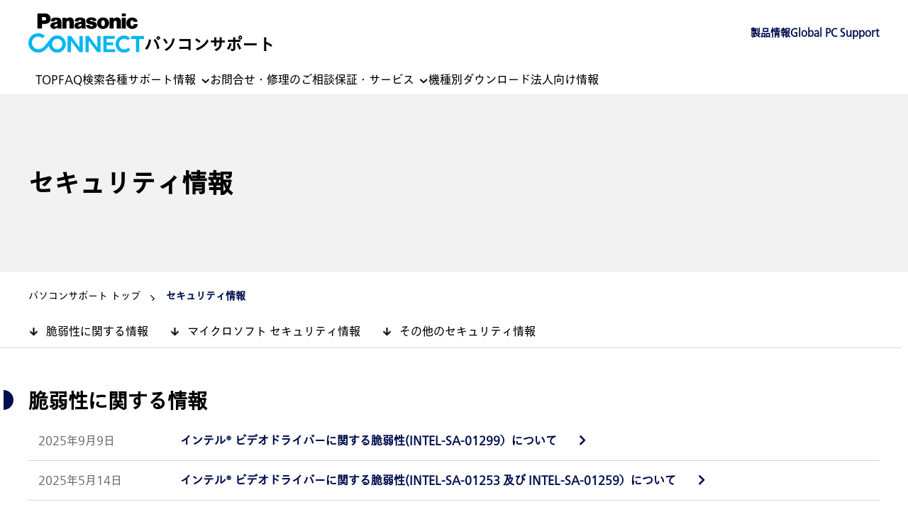

--- FILE ---
content_type: text/html
request_url: https://askpc.panasonic.co.jp/security/
body_size: -137
content:
<!doctype html>
<html lang="ja">
<head>
<meta http-equiv="content-type" content="text/html; charset=UTF-8">
<meta http-equiv="refresh" content="0;URL=https://jp-pc-support.connect.panasonic.com/security">
</head>
<body>
</body>
</html>

--- FILE ---
content_type: text/html; charset=UTF-8
request_url: https://jp-pc-support.connect.panasonic.com/security
body_size: 6306
content:

<!DOCTYPE html>
<html lang="ja">
<head>
    <meta http-equiv="X-UA-Compatible" content="IE=edge">
    <meta name="viewport" content="width=device-width, initial-scale=1.0">
    <link rel="shortcut icon" href="/packages/pc_support/themes/pc_support/img/favicon.ico" type="image/x-icon"/>
    <link rel="icon" href="/packages/pc_support/themes/pc_support/img/favicon.ico" type="image/x-icon"/>
    

	<meta property="og:site_name" content="パナソニックパソコンサポート（総合案内）">
	<meta property="og:locale" content="ja_JP">
	<meta property="og:type" content="website">
	<meta property="og:title" content="セキュリティ情報">
	<meta property="og:url" content="https://jp-pc-support.connect.panasonic.com/security">
	
<title>セキュリティ情報 - パナソニックパソコンサポート（総合案内）</title>

<meta http-equiv="content-type" content="text/html; charset=UTF-8">
<meta name="generator" content="Concrete CMS">
<link rel="canonical" href="https://jp-pc-support.connect.panasonic.com/security">
<script type="text/javascript">
    var CCM_DISPATCHER_FILENAME = "/index.php";
    var CCM_CID = 247;
    var CCM_EDIT_MODE = false;
    var CCM_ARRANGE_MODE = false;
    var CCM_IMAGE_PATH = "/concrete/images";
    var CCM_APPLICATION_URL = "https://jp-pc-support.connect.panasonic.com";
    var CCM_REL = "";
    var CCM_ACTIVE_LOCALE = "ja_JP";
    var CCM_USER_REGISTERED = false;
</script>

<script type="text/javascript" src="/concrete/js/jquery.js?ccm_nocache=58c8d81b951cd2a9cef160d3baca8fdb1378e98b"></script>
<link href="/packages/pc_support/css/loading-bar.min.css?ccm_nocache=aa65937edda731b8cee0c365b1c02f533d7ecb61" rel="stylesheet" type="text/css" media="all">
<link href="/concrete/css/features/imagery/frontend.css?ccm_nocache=58c8d81b951cd2a9cef160d3baca8fdb1378e98b" rel="stylesheet" type="text/css" media="all">
<!-- OneTrust Cookie -->
<script src="https://cdn-apac.onetrust.com/scripttemplates/otSDKStub.js"  type="text/javascript" charset="UTF-8" data-domain-script="01920da1-d795-7c68-a0d5-6fa9430b197b" ></script>
<script type="text/javascript">
function OptanonWrapper() { }
</script>
<!-- OneTrust Cookie -->
<!-- Google Tag Manager -->
<script>(function(w,d,s,l,i){w[l]=w[l]||[];w[l].push({'gtm.start':
new Date().getTime(),event:'gtm.js'});var f=d.getElementsByTagName(s)[0],
j=d.createElement(s),dl=l!='dataLayer'?'&l='+l:'';j.async=true;j.src=
'https://www.googletagmanager.com/gtm.js?id='+i+dl;f.parentNode.insertBefore(j,f);
})(window,document,'script','dataLayer','GTM-NDP9RV4');</script>
<!-- End Google Tag Manager -->

<script src="https://assets.adobedtm.com/8faa06880c94/16d80f3a20f9/launch-EN6df455c25266417681eb17b539d9e73a.min.js" async></script>            <script type="text/javascript" src="/packages/pc_support/themes/pc_support/common.js?v=20241213"></script>
        <script defer src="https://cdn.jsdelivr.net/npm/alpinejs@3.14.0/dist/cdn.min.js"></script>
            <link rel="stylesheet" href="/packages/pc_support/themes/pc_support/style.css?v=20250529">
    <link rel="preconnect" href="https://cdn.fonts.net">
    <link href="https://cdn.fonts.net/kit/ca8135d0-2c89-11ec-a0c8-06f8b41bab72/ca8135d0-2c89-11ec-a0c8-06f8b41bab72.css" rel="stylesheet">
</head>
<body class="" cz-shortcut-listen="true">
<!-- Google Tag Manager (noscript) -->
<noscript><iframe src="https://www.googletagmanager.com/ns.html?id=GTM-NDP9RV4"
                  height="0" width="0" style="display:none;visibility:hidden"></iframe></noscript>
<!-- End Google Tag Manager (noscript) -->
<div class="ccm-page ccm-page-id-247 page-type-page page-template-full ccm-production-mode-development">
    <div class="">


            <div class="mb_header">
            <div class="header_mb_logo">
                <a href="https://connect.panasonic.com/jp-ja">
                    <img src="/packages/pc_support/themes/pc_support/img/panasonic_connect_logo.svg" aria-activedescendant="Panasonic CONNECT">
                </a>
                <a href="/">パソコンサポート</a>
            </div>
            <div>
                <div class="menu_open"></div>
            </div>
        </div>
<header class="header" role="" id="header">
    <div class="header_inner">
        

    <div class="header_top">
    <div class="header_logo">
        <a href="https://connect.panasonic.com/jp-ja">
            <img src="/packages/pc_support/themes/pc_support/img/panasonic_connect_logo.svg" aria-activedescendant="Panasonic CONNECT">
        </a>
        <a href="/">パソコンサポート</a>
    </div>
    <div class="header_menu line3">
        <div class="sub_menu">
            <span tabindex="0">製品情報</span>
            <div class="sub_menu_wrap">
                <a href="https://connect.panasonic.com/jp-ja/products-services/letsnote">レッツノート 法人向けモデル</a>
                <a href="https://panasonic.jp/cns/pc/">レッツノート 個人向けモデル</a>
                <a href="https://ec-plus.panasonic.jp/store/page/pc/">レッツノート Web販売モデル</a>
                <a href="https://connect.panasonic.com/jp-ja/products-services/tough">タフブック</a>
            </div>
        </div>
        <a href="https://global-pc-support.connect.panasonic.com">Global PC Support</a>
    </div>
</div>


    <div class="ccm-block-top-navigation-bar header_bottom" >
                                    <div class="header_bottom_menu">
            <div tabindex="0">
                <a href="https://jp-pc-support.connect.panasonic.com/" tabindex="0" rel="noopener">TOP</a>
            </div>
                                <div><a href="https://faq-pc-support.connect.panasonic.com/" target="_blank" tabindex="0" rel="noopener">FAQ検索</a></div>
                                                <div class="sub_menu ">
                        <span tabindex="0">各種サポート情報</span>
                        <div>
                            <span></span>
                            <div class="sub_menu_wrap">
                                                                    <a class="" target="_self" href="https://jp-pc-support.connect.panasonic.com/supplement" rel="noopener"><span>各種サポート情報 トップ</span></a>
                                                                    <a class="" target="_blank" href="https://jp-pc-support.connect.panasonic.com/windows" rel="noopener"><span>Windowsサポート情報</span></a>
                                                                    <a class="" target="_blank" href="https://jp-pc-support.connect.panasonic.com/security" rel="noopener"><span>セキュリティ情報</span></a>
                                                                    <a class="" target="_self" href="https://jp-pc-support.connect.panasonic.com/supplement/param" rel="noopener"><span>パソコンの輸出及びリチウム電池輸送の際のご注意</span></a>
                                                                    <a class="" target="_self" href="https://jp-pc-support.connect.panasonic.com/supplement/wlan" rel="noopener"><span>無線LANサポート情報</span></a>
                                                                    <a class="" target="_self" href="https://jp-pc-support.connect.panasonic.com/supplement/recycle" rel="noopener"><span>リサイクル情報</span></a>
                                                                    <a class="" target="_self" href="https://jp-pc-support.connect.panasonic.com/supplement/work" rel="noopener"><span>動作確認情報</span></a>
                                                            </div>
                        </div>
                    </div>
                                                <div><a href="https://jp-pc-support.connect.panasonic.com/inquiry" target="_self" tabindex="0" rel="noopener">お問合せ・修理のご相談</a></div>
                                                <div class="sub_menu sub_menu2">
                        <span tabindex="0">保証・サービス</span>
                        <div>
                            <span></span>
                            <div class="sub_menu_wrap">
                                                                    <a class="" target="_self" href="https://jp-pc-support.connect.panasonic.com/warranty-service" rel="noopener"><span>保証・サービス トップ</span></a>
                                                                    <a class="" target="_self" href="https://jp-pc-support.connect.panasonic.com/warranty-service/ln-ext-wty" rel="noopener"><span>個人向け：Let'snoteメーカー延長保証サービスパック</span></a>
                                                                    <a class="" target="_self" href="https://jp-pc-support.connect.panasonic.com/warranty-service/houmon" rel="noopener"><span>個人向け：訪問サポート</span></a>
                                                                    <a class="" target="_self" href="https://jp-pc-support.connect.panasonic.com/warranty-service/premium" rel="noopener"><span>個人向け：電話サポートプレミアム</span></a>
                                                                    <a class="" target="_self" href="https://askpc.panasonic.co.jp/s/maintain/" rel="noopener"><span>法人向け：無償保証延長サービス</span></a>
                                                                    <a class="" target="_self" href="https://askpc.panasonic.co.jp/s/adv/serviceinfo.html" rel="noopener"><span>法人向け：保証とアフターサービス</span></a>
                                                            </div>
                        </div>
                    </div>
                                                <div><a href="https://jp-pc-support.connect.panasonic.com/#support_information" target="_self" tabindex="0" rel="noopener">機種別ダウンロード</a></div>
                                                <div><a href="https://jp-pc-support.connect.panasonic.com/corp-supplement" target="_self" tabindex="0" rel="noopener">法人向け情報</a></div>
                                    </div>
            </div>
    </div>
</header>
    <main role="main">
        

    <div class="heading-title_area">
    <div>
        <div></div>
        <h1  class="ccm-block-page-title page-title">セキュリティ情報</h1>        <div></div>
    </div>
</div>



    

        <div class="breadcrumbs normal_wide">
        <ul>
                                <li><a href="https://jp-pc-support.connect.panasonic.com/" rel="noopener">パソコンサポート トップ</a></li>
                                        <li aria-current="page">セキュリティ情報</li>
                            </ul>
    </div>
    

        <div class="content_area">
            

    <section class="anchor_area">
    <div>
        

    
<div class="bt_tab_wrap">
    <div class="bt_tab_fixed">
        <div class="bt_tab section sec2">
            <button class="prev" tabindex="0" style="display: none;">
                <span class="">
                    <img src="/packages/pc_support/themes/pc_support/img/ic_arrow_left.svg" alt="">
                </span>
            </button>
            <div class="bt_tab_inner">
                            <div class="anchor" data-target="anchor_target1" tabindex="0">脆弱性に関する情報</div>
                            <div class="anchor" data-target="anchor_target2" tabindex="0">マイクロソフト セキュリティ情報</div>
                            <div class="anchor" data-target="anchor_target3" tabindex="0">その他のセキュリティ情報</div>
                        </div>
            <button class="next" tabindex="0" style="display: none;">
                <span class="">
                    <img src="/packages/pc_support/themes/pc_support/img/ic_arrow_right.svg" alt="">
                </span>
            </button>
        </div>
    </div>
</div>

    </div>
</section>



    <section class="anchor_target">
    <div>
        

    <p><a id="anchor_target1" name="anchor_target1"></a></p>



        <div>
            <h2 class="icon">脆弱性に関する情報</h2>
            </div>

    <div>
        <div>
            <div class="list5">
                
                    <div>
                        <div>2025年9月9日</div>
                        <div>
                                                    <a href="https://jp-pc-support.connect.panasonic.com/security/vuln/vu250819" target="" class="ic_link" rel="noopener">
                                インテル® ビデオドライバーに関する脆弱性(INTEL-SA-01299）について                            </a>
                                                </div>
                    </div>

                    
                    <div>
                        <div>2025年5月14日</div>
                        <div>
                                                    <a href="https://jp-pc-support.connect.panasonic.com/security/vuln/vu250514-2" target="" class="ic_link" rel="noopener">
                                インテル® ビデオドライバーに関する脆弱性(INTEL-SA-01253 及び INTEL-SA-01259）について                            </a>
                                                </div>
                    </div>

                    
                    <div>
                        <div>2025年5月20日</div>
                        <div>
                                                    <a href="https://jp-pc-support.connect.panasonic.com/security/vuln/vu250520-1" target="" class="ic_link" rel="noopener">
                                Realtek USB SDドライバーに関する脆弱性について                            </a>
                                                </div>
                    </div>

                    
                    <div>
                        <div>2025年5月14日</div>
                        <div>
                                                    <a href="https://jp-pc-support.connect.panasonic.com/security/vuln/vu250514-1" target="" class="ic_link" rel="noopener">
                                Intel® PROSet/Wireless WiFiに関する脆弱性情報(INTEL-SA-01270)について                            </a>
                                                </div>
                    </div>

                    
                    <div>
                        <div>2025年3月18日</div>
                        <div>
                                                    <a href="https://jp-pc-support.connect.panasonic.com/security/vuln/vu250212-4" target="" class="ic_link" rel="noopener">
                                インテル® LANドライバーに関する脆弱性(INTEL-SA-00590）について                            </a>
                                                </div>
                    </div>

                    
                    <div>
                        <div>2025年2月12日</div>
                        <div>
                                                    <a href="https://jp-pc-support.connect.panasonic.com/security/vuln/vu250212-1" target="" class="ic_link" rel="noopener">
                                インテル® ビデオドライバーに関する脆弱性(INTEL-SA-01044 及び INTEL-SA-01235）について                            </a>
                                                </div>
                    </div>

                    
                    <div>
                        <div>2025年2月12日</div>
                        <div>
                                                    <a href="https://jp-pc-support.connect.panasonic.com/security/vuln/vu250212-2" target="" class="ic_link" rel="noopener">
                                Intel® Wireless Bluetooth®およびKiller™ Bluetooth®に関する脆弱性情報 (INTEL-SA-00606) について                            </a>
                                                </div>
                    </div>

                    
                    <div>
                        <div>2025年2月12日</div>
                        <div>
                                                    <a href="https://jp-pc-support.connect.panasonic.com/security/vuln/vu250212-3" target="" class="ic_link" rel="noopener">
                                Intel® PROSet/Wireless WiFiおよびKiller™ WiFiに関する脆弱性情報(INTEL-SA-01224)について                            </a>
                                                </div>
                    </div>

                    
                    <div>
                        <div>2024年11月20日</div>
                        <div>
                                                    <a href="https://jp-pc-support.connect.panasonic.com/security/vuln/vu241113-1" target="" class="ic_link" rel="noopener">
                                Intel® PROSet/Wireless Software、 Intel® Killer™ Wi-Fi及びIntel® Wireless Bluetooth®に関する脆弱性情報(INTEL-SA-01108)について                            </a>
                                                </div>
                    </div>

                    
                    <div>
                        <div>2024年11月13日</div>
                        <div>
                                                    <a href="https://jp-pc-support.connect.panasonic.com/security/vuln/vu241113-3" target="" class="ic_link" rel="noopener">
                                インテル® ビデオドライバーに関する脆弱性(INTEL-SA-01163及びINTEL-SA-01132）について                            </a>
                                                </div>
                    </div>

                                </div>
        </div>
    </div>
    
    
                
    


    <p style="text-align: right;"><a class="ic_link" href="https://jp-pc-support.connect.panasonic.com/security/vuln">すべての脆弱性に関する情報はこちら</a></p>



    
    </div>
</section>



    <section class="anchor_target">
    <div>
        

    <p>&nbsp;</p>

<h2 class="icon"><a id="anchor_target2" name="anchor_target2"></a>マイクロソフト セキュリティ情報</h2>

<p>Windows Update情報 マイクロソフト社からの『セキュリティに関するWindows Update情報』をご案内しています。</p>

<p><a class="ic_link_target" href="https://msrc.microsoft.com/update-guide/ja-jp" target="_blank">Windows Update情報を見る</a></p>

    </div>
</section>



    <section class="anchor_target">
    <div>
        

    <h2 class="icon"><a id="anchor_target3" name="anchor_target3"></a>その他のセキュリティ情報</h2>

<p><a class="ic_link" href="https://jp-pc-support.connect.panasonic.com/security/no-virus">ウイルス対策について</a></p>

<p><a class="ic_link" href="https://jp-pc-support.connect.panasonic.com/supplement/wlan">無線LANご使用時のセキュリティについて</a></p>

<p><a class="ic_link_target" href="http://www.ipa.go.jp/security/" target="_blank">IPA（独立行政法人 情報処理推進機構）</a></p>

<p><a class="ic_link" href="https://jp-pc-support.connect.panasonic.com/security/filtering">青少年によるインターネット上の有害サイトへのアクセス防止について</a></p>

<p>&nbsp;</p>

    </div>
</section>



    
        </div>
    </main>

        <footer>
            <div class="footer_bottom">
                

    <div class="normal_wide">
    <div>© Panasonic Connect Co., Ltd.</div>
    <div>
        <span><a href="https://connect.panasonic.com/jp-ja/terms-of-use">ご利用にあたって</a></span>
        <span><a href="https://holdings.panasonic/jp/web-accessibility.html">ウェブアクセシビリティ方針</a></span>
        <span><a href="https://connect.panasonic.com/jp-ja/privacy-policy">個人情報保護方針</a></span>
        <!--<span><a href="">Cookie 設定</a></span>-->
        <span><a href="https://jp-pc-support.connect.panasonic.com/howtouse">サイトの使い方</a></span>
        <span><a class="optanon-toggle-display">Cookie 設定</a></span>
    </div>
    <div>
        <a href="https://holdings.panasonic/global/gateway.html">Area / Country</a>
    </div>
</div>
            </div>
            <div class="scroll_to_top hide">
                <img src="/packages/pc_support/themes/pc_support/img/ic_arrow_up_white.svg" alt="">
            </div>
        </footer>
    </div>

</div>

<script type="text/javascript" src="/packages/pc_support/js/loading-bar.min.js?ccm_nocache=aa65937edda731b8cee0c365b1c02f533d7ecb61"></script>
<script type="text/javascript" src="/concrete/js/features/imagery/frontend.js?ccm_nocache=58c8d81b951cd2a9cef160d3baca8fdb1378e98b"></script>

</body>
</html><div id="yt_article_summary_widget_wrapper" class="yt_article_summary_widget_wrapper" style="display: none;">
    <div id="yt_article_summary_widget" class="yt_article_summary_widget">
        <svg style="filter: brightness(0.8);" width="32" height="32" viewBox="0 0 24 24" fill="none" xmlns="http://www.w3.org/2000/svg">
            <mask id="path-1-outside-1_3606_3145" maskUnits="userSpaceOnUse" x="1" y="1" width="22" height="22" fill="black">
                <rect fill="white" x="1" y="1" width="22" height="22"></rect>
                <path d="M20.6816 10.1843C20.9588 9.34066 21.0063 8.4399 20.8192 7.57245C20.6321 6.70499 20.217 5.90134 19.6157 5.24216C19.0143 4.58298 18.2478 4.09146 17.393 3.81692C16.5382 3.54238 15.6253 3.49449 14.7459 3.67805C14.1453 3.01747 13.379 2.52468 12.524 2.24931C11.669 1.97394 10.7555 1.92571 9.87559 2.10947C8.99568 2.29324 8.18039 2.70252 7.51181 3.29608C6.84323 3.88965 6.34499 4.64654 6.06725 5.49055C5.18642 5.67292 4.3699 6.08122 3.70003 6.67426C3.03017 7.26731 2.53064 8.02413 2.25182 8.86842C1.97299 9.71271 1.92474 10.6146 2.11192 11.4832C2.2991 12.3517 2.71509 13.1562 3.31795 13.8155C3.09309 14.4899 3.01633 15.2037 3.09278 15.9095C3.16924 16.6154 3.39716 17.2971 3.76139 17.9093C4.30169 18.8351 5.12567 19.568 6.11483 20.0027C7.104 20.4373 8.20738 20.5512 9.26631 20.328C9.74353 20.8568 10.3291 21.2796 10.9844 21.5684C11.6396 21.8571 12.3495 22.0053 13.0672 22.003C14.1516 22.003 15.2081 21.6635 16.0847 21.0334C16.9612 20.4034 17.6125 19.5152 17.9449 18.4968C18.649 18.3539 19.3141 18.0649 19.8962 17.6489C20.4784 17.233 20.9642 16.6997 21.3214 16.0843C21.8585 15.1598 22.0858 14.0915 21.9709 13.032C21.856 11.9724 21.4048 10.9758 20.6816 10.1843ZM13.0798 20.6968C12.191 20.6968 11.3302 20.3894 10.6473 19.828L10.7677 19.7593L14.8029 17.4593C14.9069 17.4047 14.9935 17.3225 15.0528 17.2221C15.1121 17.1216 15.1418 17.0068 15.1386 16.8905V11.2655L16.8427 12.2405C16.8517 12.2441 16.8594 12.2501 16.865 12.2579C16.8706 12.2656 16.8739 12.2748 16.8744 12.2843V16.9343C16.876 17.4289 16.7785 17.9189 16.5875 18.3761C16.3964 18.8333 16.1156 19.2488 15.7611 19.5985C15.4067 19.9482 14.9856 20.2253 14.5222 20.4138C14.0588 20.6023 13.5621 20.6984 13.0608 20.6968H13.0798ZM4.90165 17.2593C4.46164 16.5029 4.3026 15.6189 4.45188 14.7593L4.57224 14.828L8.60749 17.128C8.70379 17.1829 8.81303 17.2118 8.92423 17.2118C9.03543 17.2118 9.14467 17.1829 9.24097 17.128L14.1758 14.3218V16.253C14.1797 16.2608 14.1817 16.2694 14.1817 16.278C14.1817 16.2867 14.1797 16.2953 14.1758 16.303L10.0962 18.628C9.66403 18.8748 9.18685 19.0352 8.69188 19.0999C8.19692 19.1647 7.69387 19.1326 7.21148 19.0055C6.72909 18.8784 6.27681 18.6587 5.88048 18.3591C5.48415 18.0595 5.15154 17.6858 4.90165 17.2593ZM3.83741 8.5843C4.28764 7.82089 4.99655 7.23878 5.83919 6.94055V11.6718C5.83595 11.7857 5.86434 11.8983 5.92128 11.9975C5.97823 12.0966 6.06156 12.1785 6.16227 12.2343L11.0717 15.028L9.36766 16.003C9.34918 16.0092 9.32914 16.0092 9.31065 16.003L5.23106 13.678C4.36041 13.1812 3.72487 12.3642 3.46364 11.4059C3.20242 10.4476 3.33682 9.42624 3.83741 8.56555V8.5843ZM17.8563 11.7968L12.9278 8.9718L14.6319 8.00305C14.6403 7.99741 14.6502 7.99439 14.6604 7.99439C14.6705 7.99439 14.6805 7.99741 14.6889 8.00305L18.7685 10.328C19.3915 10.684 19.8992 11.2072 20.2325 11.8368C20.5659 12.4664 20.7111 13.1764 20.6514 13.8843C20.5916 14.5921 20.3294 15.2687 19.8951 15.8352C19.4608 16.4017 18.8724 16.8349 18.1983 17.0843V12.353C18.1946 12.2391 18.1612 12.1281 18.1013 12.0306C18.0414 11.9332 17.957 11.8527 17.8563 11.7968ZM19.554 9.2968L19.4336 9.2218L15.4047 6.9093C15.3047 6.84846 15.1896 6.81624 15.0721 6.81624C14.9547 6.81624 14.8395 6.84846 14.7396 6.9093L9.8111 9.71555V7.75305C9.8061 7.7445 9.80346 7.7348 9.80346 7.72492C9.80346 7.71505 9.8061 7.70535 9.8111 7.6968L13.897 5.37805C14.5222 5.02257 15.2371 4.85003 15.958 4.88059C16.6789 4.91115 17.3762 5.14356 17.9682 5.55064C18.5601 5.95772 19.0225 6.52265 19.301 7.17939C19.5796 7.83614 19.663 8.55755 19.5413 9.2593L19.554 9.2968ZM8.87989 12.7218L7.1695 11.753C7.15339 11.7405 7.1422 11.7228 7.13782 11.703V7.06555C7.13785 6.35289 7.34371 5.65499 7.73128 5.0536C8.11885 4.45222 8.67209 3.97224 9.32619 3.6699C9.98029 3.36756 10.7082 3.25537 11.4246 3.34647C12.141 3.43757 12.8162 3.7282 13.3712 4.1843L13.2636 4.25305L9.21563 6.55305C9.11158 6.60765 9.02504 6.68981 8.96573 6.79029C8.90642 6.89076 8.87669 7.00557 8.87989 7.1218V12.7218ZM9.80476 10.753L11.9966 9.50305L14.1948 10.753V13.253L11.9966 14.503L9.79843 13.253L9.80476 10.753Z"></path>
            </mask>
            <path d="M20.6816 10.1843C20.9588 9.34066 21.0063 8.4399 20.8192 7.57245C20.6321 6.70499 20.217 5.90134 19.6157 5.24216C19.0143 4.58298 18.2478 4.09146 17.393 3.81692C16.5382 3.54238 15.6253 3.49449 14.7459 3.67805C14.1453 3.01747 13.379 2.52468 12.524 2.24931C11.669 1.97394 10.7555 1.92571 9.87559 2.10947C8.99568 2.29324 8.18039 2.70252 7.51181 3.29608C6.84323 3.88965 6.34499 4.64654 6.06725 5.49055C5.18642 5.67292 4.3699 6.08122 3.70003 6.67426C3.03017 7.26731 2.53064 8.02413 2.25182 8.86842C1.97299 9.71271 1.92474 10.6146 2.11192 11.4832C2.2991 12.3517 2.71509 13.1562 3.31795 13.8155C3.09309 14.4899 3.01633 15.2037 3.09278 15.9095C3.16924 16.6154 3.39716 17.2971 3.76139 17.9093C4.30169 18.8351 5.12567 19.568 6.11483 20.0027C7.104 20.4373 8.20738 20.5512 9.26631 20.328C9.74353 20.8568 10.3291 21.2796 10.9844 21.5684C11.6396 21.8571 12.3495 22.0053 13.0672 22.003C14.1516 22.003 15.2081 21.6635 16.0847 21.0334C16.9612 20.4034 17.6125 19.5152 17.9449 18.4968C18.649 18.3539 19.3141 18.0649 19.8962 17.6489C20.4784 17.233 20.9642 16.6997 21.3214 16.0843C21.8585 15.1598 22.0858 14.0915 21.9709 13.032C21.856 11.9724 21.4048 10.9758 20.6816 10.1843ZM13.0798 20.6968C12.191 20.6968 11.3302 20.3894 10.6473 19.828L10.7677 19.7593L14.8029 17.4593C14.9069 17.4047 14.9935 17.3225 15.0528 17.2221C15.1121 17.1216 15.1418 17.0068 15.1386 16.8905V11.2655L16.8427 12.2405C16.8517 12.2441 16.8594 12.2501 16.865 12.2579C16.8706 12.2656 16.8739 12.2748 16.8744 12.2843V16.9343C16.876 17.4289 16.7785 17.9189 16.5875 18.3761C16.3964 18.8333 16.1156 19.2488 15.7611 19.5985C15.4067 19.9482 14.9856 20.2253 14.5222 20.4138C14.0588 20.6023 13.5621 20.6984 13.0608 20.6968H13.0798ZM4.90165 17.2593C4.46164 16.5029 4.3026 15.6189 4.45188 14.7593L4.57224 14.828L8.60749 17.128C8.70379 17.1829 8.81303 17.2118 8.92423 17.2118C9.03543 17.2118 9.14467 17.1829 9.24097 17.128L14.1758 14.3218V16.253C14.1797 16.2608 14.1817 16.2694 14.1817 16.278C14.1817 16.2867 14.1797 16.2953 14.1758 16.303L10.0962 18.628C9.66403 18.8748 9.18685 19.0352 8.69188 19.0999C8.19692 19.1647 7.69387 19.1326 7.21148 19.0055C6.72909 18.8784 6.27681 18.6587 5.88048 18.3591C5.48415 18.0595 5.15154 17.6858 4.90165 17.2593ZM3.83741 8.5843C4.28764 7.82089 4.99655 7.23878 5.83919 6.94055V11.6718C5.83595 11.7857 5.86434 11.8983 5.92128 11.9975C5.97823 12.0966 6.06156 12.1785 6.16227 12.2343L11.0717 15.028L9.36766 16.003C9.34918 16.0092 9.32914 16.0092 9.31065 16.003L5.23106 13.678C4.36041 13.1812 3.72487 12.3642 3.46364 11.4059C3.20242 10.4476 3.33682 9.42624 3.83741 8.56555V8.5843ZM17.8563 11.7968L12.9278 8.9718L14.6319 8.00305C14.6403 7.99741 14.6502 7.99439 14.6604 7.99439C14.6705 7.99439 14.6805 7.99741 14.6889 8.00305L18.7685 10.328C19.3915 10.684 19.8992 11.2072 20.2325 11.8368C20.5659 12.4664 20.7111 13.1764 20.6514 13.8843C20.5916 14.5921 20.3294 15.2687 19.8951 15.8352C19.4608 16.4017 18.8724 16.8349 18.1983 17.0843V12.353C18.1946 12.2391 18.1612 12.1281 18.1013 12.0306C18.0414 11.9332 17.957 11.8527 17.8563 11.7968ZM19.554 9.2968L19.4336 9.2218L15.4047 6.9093C15.3047 6.84846 15.1896 6.81624 15.0721 6.81624C14.9547 6.81624 14.8395 6.84846 14.7396 6.9093L9.8111 9.71555V7.75305C9.8061 7.7445 9.80346 7.7348 9.80346 7.72492C9.80346 7.71505 9.8061 7.70535 9.8111 7.6968L13.897 5.37805C14.5222 5.02257 15.2371 4.85003 15.958 4.88059C16.6789 4.91115 17.3762 5.14356 17.9682 5.55064C18.5601 5.95772 19.0225 6.52265 19.301 7.17939C19.5796 7.83614 19.663 8.55755 19.5413 9.2593L19.554 9.2968ZM8.87989 12.7218L7.1695 11.753C7.15339 11.7405 7.1422 11.7228 7.13782 11.703V7.06555C7.13785 6.35289 7.34371 5.65499 7.73128 5.0536C8.11885 4.45222 8.67209 3.97224 9.32619 3.6699C9.98029 3.36756 10.7082 3.25537 11.4246 3.34647C12.141 3.43757 12.8162 3.7282 13.3712 4.1843L13.2636 4.25305L9.21563 6.55305C9.11158 6.60765 9.02504 6.68981 8.96573 6.79029C8.90642 6.89076 8.87669 7.00557 8.87989 7.1218V12.7218ZM9.80476 10.753L11.9966 9.50305L14.1948 10.753V13.253L11.9966 14.503L9.79843 13.253L9.80476 10.753Z" fill="#828282"></path>
            <path d="M20.6816 10.1843C20.9588 9.34066 21.0063 8.4399 20.8192 7.57245C20.6321 6.70499 20.217 5.90134 19.6157 5.24216C19.0143 4.58298 18.2478 4.09146 17.393 3.81692C16.5382 3.54238 15.6253 3.49449 14.7459 3.67805C14.1453 3.01747 13.379 2.52468 12.524 2.24931C11.669 1.97394 10.7555 1.92571 9.87559 2.10947C8.99568 2.29324 8.18039 2.70252 7.51181 3.29608C6.84323 3.88965 6.34499 4.64654 6.06725 5.49055C5.18642 5.67292 4.3699 6.08122 3.70003 6.67426C3.03017 7.26731 2.53064 8.02413 2.25182 8.86842C1.97299 9.71271 1.92474 10.6146 2.11192 11.4832C2.2991 12.3517 2.71509 13.1562 3.31795 13.8155C3.09309 14.4899 3.01633 15.2037 3.09278 15.9095C3.16924 16.6154 3.39716 17.2971 3.76139 17.9093C4.30169 18.8351 5.12567 19.568 6.11483 20.0027C7.104 20.4373 8.20738 20.5512 9.26631 20.328C9.74353 20.8568 10.3291 21.2796 10.9844 21.5684C11.6396 21.8571 12.3495 22.0053 13.0672 22.003C14.1516 22.003 15.2081 21.6635 16.0847 21.0334C16.9612 20.4034 17.6125 19.5152 17.9449 18.4968C18.649 18.3539 19.3141 18.0649 19.8962 17.6489C20.4784 17.233 20.9642 16.6997 21.3214 16.0843C21.8585 15.1598 22.0858 14.0915 21.9709 13.032C21.856 11.9724 21.4048 10.9758 20.6816 10.1843ZM13.0798 20.6968C12.191 20.6968 11.3302 20.3894 10.6473 19.828L10.7677 19.7593L14.8029 17.4593C14.9069 17.4047 14.9935 17.3225 15.0528 17.2221C15.1121 17.1216 15.1418 17.0068 15.1386 16.8905V11.2655L16.8427 12.2405C16.8517 12.2441 16.8594 12.2501 16.865 12.2579C16.8706 12.2656 16.8739 12.2748 16.8744 12.2843V16.9343C16.876 17.4289 16.7785 17.9189 16.5875 18.3761C16.3964 18.8333 16.1156 19.2488 15.7611 19.5985C15.4067 19.9482 14.9856 20.2253 14.5222 20.4138C14.0588 20.6023 13.5621 20.6984 13.0608 20.6968H13.0798ZM4.90165 17.2593C4.46164 16.5029 4.3026 15.6189 4.45188 14.7593L4.57224 14.828L8.60749 17.128C8.70379 17.1829 8.81303 17.2118 8.92423 17.2118C9.03543 17.2118 9.14467 17.1829 9.24097 17.128L14.1758 14.3218V16.253C14.1797 16.2608 14.1817 16.2694 14.1817 16.278C14.1817 16.2867 14.1797 16.2953 14.1758 16.303L10.0962 18.628C9.66403 18.8748 9.18685 19.0352 8.69188 19.0999C8.19692 19.1647 7.69387 19.1326 7.21148 19.0055C6.72909 18.8784 6.27681 18.6587 5.88048 18.3591C5.48415 18.0595 5.15154 17.6858 4.90165 17.2593ZM3.83741 8.5843C4.28764 7.82089 4.99655 7.23878 5.83919 6.94055V11.6718C5.83595 11.7857 5.86434 11.8983 5.92128 11.9975C5.97823 12.0966 6.06156 12.1785 6.16227 12.2343L11.0717 15.028L9.36766 16.003C9.34918 16.0092 9.32914 16.0092 9.31065 16.003L5.23106 13.678C4.36041 13.1812 3.72487 12.3642 3.46364 11.4059C3.20242 10.4476 3.33682 9.42624 3.83741 8.56555V8.5843ZM17.8563 11.7968L12.9278 8.9718L14.6319 8.00305C14.6403 7.99741 14.6502 7.99439 14.6604 7.99439C14.6705 7.99439 14.6805 7.99741 14.6889 8.00305L18.7685 10.328C19.3915 10.684 19.8992 11.2072 20.2325 11.8368C20.5659 12.4664 20.7111 13.1764 20.6514 13.8843C20.5916 14.5921 20.3294 15.2687 19.8951 15.8352C19.4608 16.4017 18.8724 16.8349 18.1983 17.0843V12.353C18.1946 12.2391 18.1612 12.1281 18.1013 12.0306C18.0414 11.9332 17.957 11.8527 17.8563 11.7968ZM19.554 9.2968L19.4336 9.2218L15.4047 6.9093C15.3047 6.84846 15.1896 6.81624 15.0721 6.81624C14.9547 6.81624 14.8395 6.84846 14.7396 6.9093L9.8111 9.71555V7.75305C9.8061 7.7445 9.80346 7.7348 9.80346 7.72492C9.80346 7.71505 9.8061 7.70535 9.8111 7.6968L13.897 5.37805C14.5222 5.02257 15.2371 4.85003 15.958 4.88059C16.6789 4.91115 17.3762 5.14356 17.9682 5.55064C18.5601 5.95772 19.0225 6.52265 19.301 7.17939C19.5796 7.83614 19.663 8.55755 19.5413 9.2593L19.554 9.2968ZM8.87989 12.7218L7.1695 11.753C7.15339 11.7405 7.1422 11.7228 7.13782 11.703V7.06555C7.13785 6.35289 7.34371 5.65499 7.73128 5.0536C8.11885 4.45222 8.67209 3.97224 9.32619 3.6699C9.98029 3.36756 10.7082 3.25537 11.4246 3.34647C12.141 3.43757 12.8162 3.7282 13.3712 4.1843L13.2636 4.25305L9.21563 6.55305C9.11158 6.60765 9.02504 6.68981 8.96573 6.79029C8.90642 6.89076 8.87669 7.00557 8.87989 7.1218V12.7218ZM9.80476 10.753L11.9966 9.50305L14.1948 10.753V13.253L11.9966 14.503L9.79843 13.253L9.80476 10.753Z" stroke="#828282" stroke-width="0.2" mask="url(#path-1-outside-1_3606_3145)"></path>
        </svg>
    </div>
    <div id="yt_article_summary_close_button" class="yt_article_summary_close_button">×</div>
</div>

--- FILE ---
content_type: text/css
request_url: https://jp-pc-support.connect.panasonic.com/packages/pc_support/themes/pc_support/style.css?v=20250529
body_size: 14164
content:
@charset "utf-8";

/* -------------------------------
RESET
------------------------------- */
/* ボックスサイジングのボーダーボックスを設定 */
*, *::before, *::after {
    box-sizing: border-box;
}

/* 余白、パディング、境界線をリセット */
body, .ccm-page h1, .ccm-page h2, .ccm-page h3, .ccm-page h4, .ccm-page h5, .ccm-page h6, .ccm-page p, .ccm-page ol, .ccm-page ul, .ccm-page li, .ccm-page dl, .ccm-page dt, .ccm-page dd, .ccm-page img,.ccm-page figure, .ccm-page fieldset, .ccm-page form, .ccm-page textarea, .ccm-page pre, .ccm-page iframe,  .ccm-page blockquote {
    margin: 0;
    padding: 0;
    border: 0;
}
.ccm-page hr {
    margin: 0;
    padding: 0;
}

/* リストスタイルをリセット */
.ccm-page ul, .ccm-page ol {
    list-style: none;
}

/* テキスト関連のスタイルをリセット */
body, .ccm-page table, .ccm-page caption, .ccm-page th, .ccm-page td, .ccm-page input, .ccm-page button, .ccm-page select, .ccm-page textarea {
    font-size: 100%;
    font-family: inherit;
    font-weight: inherit;
    font-style: inherit;
    line-height: inherit;
    vertical-align: baseline;
}

/* リンクのテキスト装飾をリセット */
.ccm-page a {
    text-decoration: none;
    color: inherit;
}

/* テキストエリアのリサイズを無効にする */
.ccm-page textarea {
    resize: none;
}

/* 画像をインライン要素からブロック要素に変更 */
.ccm-page img {
    display: block;
}

/* すべての要素にボーダーボックスを適用 */
.ccm-page *, .ccm-page *::before, .ccm-page *::after {
    box-sizing: border-box;
}

/* tableのレイアウト調整 */
.ccm-page table {
    border-collapse: collapse;
    border-spacing: 0;
}

.ccm-page table th {
    text-align: left;
}

.ccm-page table td {
    text-align: left;
}

/* bodyの背景、色、リンク色を設定 */
body {
    background: white;
    color: black;
}

/* 強調表示のスタイルをリセット */
.ccm-page strong, .ccm-page b {
    font-weight: bold;
}

/* 引用のスタイルをリセット */
.ccm-page q {
    quotes: none;
}

.ccm-page q::before, .ccm-page q::after {
    content: '';
}

/* 継承を避けるための設定 */
.ccm-page button, .ccm-page input, .ccm-page select, .ccm-page textarea {
    font-family: inherit;
    font-size: inherit;
    font-weight: inherit;
}



:root {
    --main-color: #000E4E;
    --sub-color: #00B7F1;
    --gray-color: #D7D7D7;
}

/* -------------------------------
レイアウト
------------------------------- */
body {
    overflow-x: hidden;
    position: relative;
    left: 0;
    transition: .35s ease-in-out;
}



.ccm-page .full_wide {
    max-width: none;
}

.ccm-page .full_wide_bg {
    max-width: none;
    background-color: #f4f4f4;
	padding:20px!important;
}

.ccm-page .normal_wide {
    width: 1200px;
    max-width: 100%;
    margin: 0 auto;
}

.ccm-page .pc {
    display: none;
}

.ccm-page .mb {
    display: none;
}

.ccm-page .pc_inline {
    display: none;
}

.ccm-page .mb_inline {
    display: none;
}

/* パーツ・デザイン */
.ccm-page section, .ccm-page .section {
    max-width: 1200px;
    margin: 0 auto;
}


/* -------------------------------
基本設定
------------------------------- */


.ccm-page .content_area p {
    margin-top: 1em;
    margin-bottom: 1em;
}

.ccm-page .content_area section {
    padding-top: 5px;
    padding-bottom: 4px;
}

.ccm-page .content_area > section:first-child {
    padding: 0 0 0px 0;
}

.ccm-page .content_area > section:last-child {
    padding-top: 50px;
}

.ccm-page .list1>li:last-child {
    margin-bottom: 15px;
}

.ccm-page .list5 p {
    margin-top: 10px;
}


.ccm-page .bd {
    margin-top: 40px;
    margin-bottom: 40px;
    padding: 20px;
}

.ccm-page h4 {
    margin-top: 10px;
    margin-bottom: 16px;
}

.ccm-page .heading_aco1,.ccm-page .heading_aco3 {
    margin-bottom: 20px;
}

.ccm-page h3 {
    margin-top: 30px;
    margin-bottom: 16px;
}

.ccm-page h5 {
    margin-top: 15px;
    margin-bottom: 16px;
}

.ccm-page .form_sel {
    margin: 20px 0;
}

.ccm-page .bg {
    margin-top: 20px;
    margin-bottom: 0px;
    padding: 20px;
}

.ccm-page .bg2 {
    margin-top: 20px;
    margin-bottom: 20px;
    padding: 20px;
}

.ccm-page .bg_white {
    margin-top: 20px;
    margin-bottom: 20px;
    padding: 20px;
}

.bg_white h3{
    margin-top: 0px!important;
}

.ccm-page article>div {
    padding: 20px 20px 30px 20px;
}

.ccm-page .f_wrap_box {
    margin-bottom: 30px;
}

.ccm-page .f_wrap_box p {
    margin-bottom: 20px;
}

.ccm-page hr {
    /* padding-top: 15px; */
    /* margin-bottom: 30px; */
    margin-top: 20px;
    margin-bottom: 20px;
    border-top: 1px solid #D7D7D7;
    border-bottom: none;
}


.ccm-page .hr {
    border-bottom: 1px solid #D7D7D7;
    /* padding-top: 30px;
	margin-bottom: 20px; */
    padding: 0!important;
    padding-top: 20px!important;
    margin-bottom: 20px!important;
}

.ccm-page .hr h5{
	margin-top: 0px;
}

/*.ccm-page .tbl_wrap_outer {
    padding-left: 20px;
    padding-right: 20px;
}*/






/* -------------------------------
フォーカス
------------------------------- */
.ccm-page input:focus,
.ccm-page input:focus-visible,
.ccm-page textarea:focus,
.ccm-page textarea:focus-visible,
.ccm-page button:focus,
.ccm-page button:focus-visible {
    outline: none;
}

.ccm-page a:focus,
.ccm-page a:focus-visible,
.ccm-page input:focus,
.ccm-page input:focus-visible,
.ccm-page textarea:focus,
.ccm-page textarea:focus-visible,
.ccm-page select:focus,
.ccm-page select:focus-visible,
.ccm-page .heading_aco1:focus,
.ccm-page .heading_aco1:focus-visible,
.ccm-page .heading_aco3:focus,
.ccm-page .heading_aco3:focus-visible,
.ccm-page button:focus,
.ccm-page button:focus-visible {
    box-shadow: 0 0 0 2px #00b7f1;
}



.ccm-page a:focus, .ccm-page a:focus-visible {
    outline: none;
}




.ccm-page .line2 a, .ccm-page .line3 a {
    position: relative;
}

.ccm-page .line2 a:focus,
.ccm-page .line2 a:focus-visible,
.ccm-page .line3 a:focus,
.ccm-page .line3 a:focus-visible {
    box-shadow: none;
}

.ccm-page .line2 a:after, .line3 a:after {
    content: " ";
    width: 20%;
    height: 2px;
    position: absolute;
    left: 0;
    right: 0;
    bottom: -2px;
    margin: auto;
    background-color: transparent;
    transition: background .3s ease-in-out, width .3s ease-in-out;
}

.ccm-page .line3 a:after {
    height: 3px;
}

.ccm-page .line2 a:hover::after,
.ccm-page .line2 a:focus::after,
.ccm-page .line2 a:focus-visible::after,
.ccm-page .line3 a:hover::after,
.ccm-page .line3 a:focus::after,
.ccm-page .line3 a:focus-visible::after {
    width: 100%;
    background-color: #00b7f1;
}







.ccm-page .breadcrumbs a:not(.btn),
.ccm-page section a:not(.btn),
.ccm-page section .f_wrap2>a:hover .ic_link {
    position: relative;
}

.ccm-page .breadcrumbs a:focus,
.ccm-page .breadcrumbs a:focus-visible,
.ccm-page section a:focus,
.ccm-page section a:focus-visible {
    box-shadow: none;
}

.ccm-page .breadcrumbs a:after,
.ccm-page section a:not(.btn, .noline):after {
    content: " ";
    width: 20%;
    height: 2px;
    position: absolute;
    left: 0;
    right: 0;
    bottom: -2px;
    margin: auto;
    background-color: transparent;
    transition: background .3s ease-in-out, width .3s ease-in-out;
}


.ccm-page .breadcrumbs a:hover::after,
.ccm-page .breadcrumbs a:focus::after,
.ccm-page .breadcrumbs a:focus-visible::after,
.ccm-page section a:hover::after,
.ccm-page section a:focus::after,
.ccm-page section a:focus-visible::after {
    width: 100%;
    background-color: #00b7f1;
}

.ccm-page section .f_wrap2>a:hover::after,
.ccm-page section .f_wrap3>a:hover::after,
.ccm-page section .f_wrap4>a:hover::after,
.ccm-page section .f_wrap_box>a:hover::after {
    display: none;
}



.ccm-page .layout_notice a:hover::after,
.ccm-page .list5 a:hover::after,
.ccm-page .top-list_wrap a:hover::after,
.ccm-page .list11 a:hover::after,
.ccm-page .list7 a:hover::after {
    background: none;
}

.ccm-page .layout_notice a:hover,
.ccm-page .list5 a:hover,
.ccm-page .top-list_wrap a:hover,
.ccm-page .list11 a:hover,
.ccm-page .list7 a:hover
{
    text-decoration: underline;
}





/* -------------------------------
パンくず
------------------------------- */

.ccm-page .breadcrumbs {
    padding: 22px 0 15px;
	word-break: break-all;
}

.ccm-page .breadcrumbs ul {
    letter-spacing: 0em;
    font-size: .875rem;
    display: flex;
    /* align-items: center; */
    align-items: flex-start;
    display: block;
}
.ccm-page .breadcrumbs ul li {
    display: inline;
}
.ccm-page .breadcrumbs ul li a:hover {
    text-decoration: underline;
}
.ccm-page .breadcrumbs ul li:first-child a {
    white-space: nowrap;
}
.ccm-page .breadcrumbs ul li:not(:last-child) {
    margin-right: 12px;
    background-image: url(img/breadcrumb_arrow.svg);
    background-position: 100% 6px;
    background-repeat: no-repeat;
    padding-right: 20px;
}

.ccm-page .breadcrumbs ul li:last-child {
    font-weight: bold;
    color: var(--main-color);
}

.ccm-page .breadcrumbs a:hover::after {
    display: none;
}


/* -------------------------------
テキスト・フォント
------------------------------- */

.ccm-page {
    /* font-family: 'Noto Sans JP', sans-serif; */
    /* font-family: 'SyntaxNextRegular', 'SyntaxNextBold', 'TazuganeGothicBold', 'TazuganeGothicBook'; */
    font-family: 'TazuganeGothicBook';
    font-size: 16px;
    line-height: 1.72;
}

.ccm-page .fs_m {
    font-size: 18px;
}

.ccm-page .fs_l {
    font-size: 20px;
}

.ccm-page .fs_l2 {
    font-size: 22px;
}

.ccm-page .fs_s {
    font-size: 13px;
}

.ccm-page .f_bold {
    font-weight: bold;
}

.ccm-page .cl_red {
    color: #e8000f;
}

.ccm-page .cl_org {
    color: #FF6A00;
}

.ccm-page .cl_main {
    color: #000E4E;
}

.ccm-page .cl_wht {
    background-color: #000E4E;
    color: white;
}

.ccm-page .ic_link {
    background-image: url(img/ic_link.png);
    background-repeat: no-repeat;
    background-position: right;
    padding-right: 50px;
    background-size: 18px;
    font-size: 16px;
    font-weight: bold;
    color: var(--main-color);
    display: inline;
}

/* リンクアイコン 太文字ではない版 */
.ccm-page .ic_link2 {
    background-image: url(img/ic_link2.svg);
    background-repeat: no-repeat;
    background-position: 100% 60%;
    padding-right: 25px;
    background-size: 7px;
    display: inline;
}

.ccm-page .text_link{
	margin-top: 16px;
}

/* リンクテキスト　矢印がない版 */
.ccm-page .link_text {
    background-size: 18px;
    font-size: 16px;
    font-weight: bold;
    color: var(--main-color);
    display: inline;
}


.ccm-page .ic_link_target {
    background-image: url(img/ic_link_target.svg);
    background-repeat: no-repeat;
    background-position: right;
    padding-right: 50px;
    background-size: 18px;
    font-size: 16px;
    font-weight: bold;
    color: var(--main-color);
}

.ccm-page .ic_link_target2 {
    background-image: url(img/ic_link_target.svg);
    background-repeat: no-repeat;
    background-position: right;
    padding-right: 50px;
    background-size: 18px;
}


.ccm-page .ic_link_download {
    background-image: url(img/ic_download.svg);
    background-repeat: no-repeat;
    background-position: right;
    padding-right: 50px;
    background-size: 18px;
    font-size: 16px;
    font-weight: bold;
    color: var(--main-color);
}

.ccm-page .ic_link_line {
    font-size: 16px;
    font-weight: bold;
    color: var(--main-color);
    display: inline;
}




.ccm-page .anchor_area{
	padding-bottom: 0 !important;
}

.ccm-page .ic_anchor_up {
    background-image: url(img/ic_arrow_up2.svg);
    background-repeat: no-repeat;
    background-position: right;
    padding-right: 50px;
    background-size: 18px;
    font-size: 16px;
    font-weight: bold;
    color: var(--main-color);
}

.ccm-page .tal {
    text-align: left;
}

.ccm-page .tac {
    text-align: center;
}

.ccm-page .tar {
    text-align: right;
}

.ccm-page .float {
    float: right;
}




/* -------------------------------
ページネーション
------------------------------- */
.ccm-page .pagination {
    display: flex;
    justify-content: center;
    align-items: center;
    font-size: 16px;
    font-weight: bold;
    flex-wrap: wrap;
    gap: 7px;
    row-gap: 0px;
    margin-top: 20px;
}

.ccm-page .pagination>div {
    display: flex;
    align-items: center;
    gap: 7px;
    row-gap: 0px;
}


.ccm-page .pagination span, .ccm-page .pagination a {
    display: block;
    margin-left: 10px;
    margin-right: 10px;
}

.ccm-page .pagination .active:not(.gap) span {
    border-bottom: 2px solid var(--main-color);
}

.ccm-page .pagination a {
    border-bottom: 2px solid white;
}




/* -------------------------------
デザインパーツ一覧
------------------------------- */
.ccm-page .part_group0>div:not(:last-child) {
    margin-bottom: 35px;
}

.ccm-page .page5 main {
    margin-bottom: 50px;
}

/* -------------------------------
タイトル
------------------------------- */


.ccm-page .part_group {
    margin-top: 60px;
}

.ccm-page .part_group.part_group1 {
    margin-top: 0;
}



.ccm-page .part_group1>h2::after {
    content: "24px";
    display: block;
    width: 100%;
    height: 24px;
    font-size: 15px;
    color: white;
    background-color: #00B7F1;
    text-align: center;
}



.ccm-page .part_group1>h3::after, .ccm-page .part_group1>h4::after, .ccm-page .part_group1>h5::after {
    content: "16px";
    display: block;
    width: 100%;
    height: 16px;
    background-color: #00B7F1;
    color: white;
    font-size: 15px;
    text-align: center;
    line-height: 1;
}


.ccm-page .part_group1 .icon_pattern .icon_img>div:first-child {
    height: 68px;
    margin-right: 0;
}

.ccm-page .heading-title_area {
    min-height: 250px;
	max-height: 100%;
    background-color: #F2F2F2;
    display: flex;
    align-items: center;
}

.ccm-page .heading-title_area>div {
    width: 1200px;
    margin: 0 auto;
}

.ccm-page .heading-title_area>div>div:first-child {
    font-size: 22px;
    font-weight: bold;
}

.ccm-page .heading-title_area>div>div:last-child {
    font-size: 16px;
}



.ccm-page .heading-title_bg {
    background-image: url(img/h1_bg.png);
    background-size: cover;
    background-repeat: no-repeat;
}

.ccm-page .heading-title_bg2 {
    background-image: url(img/h1_bg2.png);
    background-size: cover;
    background-repeat: no-repeat;
}

.ccm-page h1 {
    font-size: 36px;
    line-height: 1.28;
	word-break: break-all;
}

.ccm-page h2 {
    font-size: 28px;
    margin-bottom: 5px;
	margin-top: 45px; 
}

.ccm-page h2.icon {
    position: relative;
}

.ccm-page h2.icon::before {
    content: "";
    position: absolute;
    background-image: url(img/h2_icon.svg);
    background-repeat: no-repeat;
    background-size: 14px;
    width: 14px;
    height: 28px;
    left: -35px;
    top: 9px;
}


.ccm-page h3 {
    font-size: 22px;
    line-height: 1.45;
    margin-bottom: 16px;
}

.ccm-page h3.ic_tel {
    position: relative;
    padding-left: 33px;
}

.ccm-page h3.ic_tel::before {
    content: "";
    position: absolute;
    background-image: url(img/ic_tel2.svg);
    background-repeat: no-repeat;
    background-size: 22px;
    width: 22px;
    height: 40px;
    left: 0;
    top: -3px;
}


.ccm-page h4 {
    font-size: 20px;
    line-height: 1.62;
    margin-bottom: 16px;
}

.ccm-page h5 {
    font-size: 16px;
    line-height: 1.62;
    margin-bottom: 16px;
}


.ccm-page .icon_img {
    background-color: #F4F4F4;
    display: flex;
    align-items: center;
    height: auto;
}

.ccm-page .icon_img>div:first-child {
    background-color: var(--main-color);
    width: 68px;
    height: 100%;
    display: block;
    margin-right: 20px;
    background-image: url(img/icon0.svg);
    background-repeat: no-repeat;
    background-position: center;
    flex-basis: 68px;
    align-self: stretch;
    height: auto;
    flex-grow: 0;
}

.ccm-page .icon_img>div:last-child {
    padding: 10px 10px 10px 0;
    flex: 0 1 auto;
}

.ccm-page .icon_img.icon1>div:first-child {
    background-image: url(img/icon1.svg);
}

.ccm-page .icon_img.icon2>div:first-child {
    background-image: url(img/icon2.svg);
}

.ccm-page .icon_img.icon3>div:first-child {
    background-image: url(img/icon3.svg);
}

.ccm-page .icon_img.icon4>div:first-child {
    background-image: url(img/icon4.svg);
}

.ccm-page .icon_img.icon5>div:first-child {
    background-image: url(img/icon5.svg);
}

.ccm-page .icon_img.icon6>div:first-child {
    background-image: url(img/icon6.svg);
}

.ccm-page .icon_img.icon7>div:first-child {
    background-image: url(img/icon7.svg);
}

.ccm-page .icon_img.icon8>div:first-child {
    background-image: url(img/icon8.svg);
}

.ccm-page .icon_img.icon9>div:first-child {
    background-image: url(img/icon9.svg);
}

.ccm-page .icon_img.icon10>div:first-child {
    background-image: url(img/icon10.svg);
}

.ccm-page .icon_img.icon11>div:first-child {
    background-image: url(img/icon11.svg);
}

.ccm-page .icon_img.icon12>div:first-child {
    background-image: url(img/icon12.svg);
}

.ccm-page .icon_img.icon13>div:first-child {
    background-image: url(img/icon13.svg);
}




.ccm-page .title_bg {
    background-color: var(--main-color);
    color: white;
    font-size: 20px;
    font-weight: bold;
    line-height: 1;
    padding: 15px;
    margin-bottom: 30px;
}

.ccm-page .title_bg2 {
    background-color: #f4f4f4;
    color: black;
    font-size: 20px;
    font-weight: bold;
    line-height: 1;
    padding: 15px;
    margin-bottom: 30px;
}


.ccm-page .part_group1 .icon_pattern ul {
    display: flex;
    gap: 19px;
    flex-wrap: wrap;
}

.ccm-page .part_group1 .icon_pattern .icon_img {
    display: inline-block;
    cursor: pointer;
}

.ccm-page .part_group1 .icon_pattern .icon_img::before {
    margin-right: 0;
}


/* -------------------------------
文字装飾
------------------------------- */
.ccm-page .part_group2 p {
    line-height: 2;
}







/* -------------------------------
ボタン
------------------------------- */
.ccm-page .part_group4 .bt_tab_wrap {
    margin-bottom: 50px;
}

.ccm-page .part_group4>div:last-child>div {
    display: flex;
    align-items: center;
    margin-bottom: 30px;
    gap: 30px;
    flex-wrap: wrap;
}

.ccm-page .bt_tab {
    position: relative;
    max-width: 1200px;
    margin: 0 auto;
}

.ccm-page .bt_tab_fixed {
    background-color: white;
}

.ccm-page .bt_tab_fixed.fixed {
    position: fixed;
    top: 0;
    left: 0;
    width: 100%;
    z-index: 9;
    opacity: 1;
}






.ccm-page .bt_tab .bt_tab_inner {
    display: flex;
    gap: 30px;
    overflow-x: scroll;
    -ms-overflow-style: none;
    scrollbar-width: none;
}


/* 2段組のパターン */
.ccm-page .bt_tab_wrap2 .bt_tab .bt_tab_inner {
    display: flex;
    flex-wrap: wrap;
    gap: 26px;
    row-gap: 20px;
}

.ccm-page .bt_tab_wrap2 .bt_tab .bt_tab_inner>div {
    text-align: center;
}

.ccm-page .bt_tab_wrap2 .bt_tab .bt_tab_inner>div span {
    display: block;
}




.ccm-page .bt_tab>div::-webkit-scrollbar {
    display: none;
}


.ccm-page .bt_tab button {
    border: 0;
    background-color: #fff;
    padding: 0;
    border-radius: 0;
    top: 0;
    height: 100%;
    width: 28px;
    display: flex;
    position: absolute;
    -webkit-transition: opacity .5s ease-in-out;
    transition: opacity .5s ease-in-out;
    align-items: center;
    cursor: pointer;
}

.ccm-page .bt_tab button:focus {
    /* box-shadow: 0 0 0 2px #00b7f1; */
}

.ccm-page .bt_tab .prev {
    left: 0;
    -webkit-box-pack: start;
    justify-content: flex-start;
    border-right: 1px solid #c8c8c8;
    background-color: white;
    z-index: 9;
    border-bottom: 1px solid #d7d7d7;
}

.ccm-page .bt_tab .prev.scrolling {
    border-right: 3px solid var(--sub-color);
    -webkit-transition: opacity .5s ease-in-out;
    transition: opacity .5s ease-in-out;
}

.ccm-page .bt_tab .next {
    right: 0;
    -webkit-box-pack: end;
    justify-content: flex-end;
    border-left: 1px solid #c8c8c8;
}

.ccm-page .bt_tab .next.scrolling {
    border-left: 3px solid var(--sub-color);
    -webkit-transition: opacity .5s ease-in-out;
    transition: opacity .5s ease-in-out;
}


.ccm-page .bt_tab::after {
    content: "";
    position: absolute;
    left: calc(-50vw + 50% - 9px);
    width: 100vw;
    height: 1px;
    background-color: var(--gray-color);
    bottom: 0;
}

.ccm-page .bt_tab>div>div {
    padding: 10px 30px 10px 25px;
    background-image: url(img/ic_arrow_down.png);
    background-repeat: no-repeat;
    background-position: 0 50%;
    background-size: 14px;
    cursor: pointer;
    white-space: nowrap;
}

/* .bt_tab>div>div.active {
    border-bottom: 3px solid var(--main-color);
} */


.ccm-page .bt_tab>div>div:hover,
.ccm-page .bt_tab>div>div:focus,
.ccm-page .bt_tab>div>div:focus-visible,
.ccm-page .bt_tab>div>div.active {
    outline: none;
}

.ccm-page .bt_tab>div>div:hover::after,
.ccm-page .bt_tab>div>div:focus::after,
.ccm-page .bt_tab>div>div:focus-visible::after,
.ccm-page .bt_tab>div>div.active::after {
    outline: none;
    width: 100%;
    background-color: var(--main-color);
}

.ccm-page .bt_tab>div>div {
    position: relative;
}

.ccm-page .bt_tab>div>div::after {
    content: " ";
    width: 20%;
    height: 3px;
    position: absolute;
    left: 0;
    right: 0;
    bottom: 0;
    margin: auto;
    background-color: transparent;
    transition: background .3s ease-in-out, width .3s ease-in-out;
}







.ccm-page .btn {
    border: 1px solid var(--sub-color);
    border-radius: 60px;
    display: inline-block;
    padding: 5px 50px;
    color: var(--main-color);
    font-weight: bold;
    background-repeat: no-repeat;
    background-position: calc(100% - 30px) 50%;
    background-size: 8px;
    background-color: white;
    transition: background .25s ease-in-out, border .25s ease-in-out;
    cursor: pointer;
    word-break: keep-all;
}



.ccm-page .btn:hover {
    background-color: var(--sub-color);
}

.ccm-page .btn:focus, .btn:focus-visible {
    box-shadow: 0 0 0 2px #00b7f1;
}

a:hover .btn {
    background-color: var(--sub-color);
}

.ccm-page .btn.gray {
    border: 1px solid #d7d7d7;
}

.ccm-page .btn.btn1 {
    background-image: url(img/ic_arrow_right.svg);
    padding: 5px 60px 5px 35px;
    margin: 0px 0 5px 0;
    max-width: 100%;
    word-break: break-all;
}

.ccm-page .btn.btn2 {
    background-color: var(--sub-color);
    background-image: url(img/ic_arrow_right.svg);
    padding: 5px 60px 5px 35px;
    transition: background .25s ease-in-out, border .25s ease-in-out;
}

.ccm-page .btn.btn2:hover {
    background-color: white;
}




.ccm-page .btn_link {
    background-image: url(img/ic_target.svg);
    background-size: 14px;
    padding: 5px 70px 5px 35px;
    margin: 16px 0 16px 0;
}

.ccm-page .btn_download {
    background-image: url(img/ic_download.svg);
    background-size: 14px;
    padding: 5px 70px 5px 35px;
    margin: 16px 0 16px 0;
}

.ccm-page .btn_download2 {
    background-image: url(img/ic_download.svg);
    background-size: 14px;
    padding: 5px 70px 5px 35px;
    background-color: var(--sub-color);
    transition: background .25s ease-in-out, border .25s ease-in-out;
    margin: 16px 0 16px 0;
}

.ccm-page .btn.btn_download2:hover {
    background-color: white;
}

.ccm-page .btn_pdf {
    background-image: url(img/ic_download.svg);
    background-size: 14px;
    padding: 5px 70px 5px 35px;
    margin: 16px 0 16px 0;
}

.ccm-page .btn_print {
    background-image: url(img/ic_print.svg);
    background-size: 14px;
    padding: 5px 70px 5px 35px;
    margin: 16px 0 16px 0;
}

.ccm-page .btn_close {
    background-image: url(img/ic_close.svg);
    background-size: 12px;
    padding: 5px 70px 5px 35px;
    margin: 16px 0 16px 0;
}

.ccm-page .btn_search {
    background-image: url(img/ic_search.svg);
    background-size: 14px;
    padding: 5px 70px 5px 35px;
    margin: 16px 0 16px 0;
}

.ccm-page .btn_contact {
    background-image: url(img/ic_question.svg);
    background-size: 14px;
    padding: 5px 70px 5px 35px;
    margin: 16px 0 16px 0;
}

.ccm-page .btn_arrowdown {
    background-image: url(img/ic_arrow_down.svg);
    background-size: 14px;
    padding: 5px 70px 5px 35px;
    margin: 16px 0 16px 0;
}





.ccm-page .part_group5 div {
    padding: 30px;
    margin-bottom: 20px;
}



/* -------------------------------
枠・線
------------------------------- */


.ccm-page .bg {
    background-color: #f4f4f4 !important;
}

.ccm-page .bg_white {
    background-color: white;
}

.ccm-page .bd {
    border: 1px solid #D7D7D7;
}

.ccm-page .bd+.bd {
    border-top: none;
}

.ccm-page .bd2 {
    border: 1px solid #999999;
	margin-top: 40px 0 40px 0;
	padding: 20px;
}


.ccm-page .bg2 {
    background-color: var(--main-color) !important;
    color: white !important;
}










/* -------------------------------
パーツ：カラム
------------------------------- */
.ccm-page .part_group6 .normal_wide>div {
    margin-bottom: 30px;
}

.ccm-page .part_group6>div:last-child {
    background-color: #f4f4f4;
    width: 100%;
    padding: 40px 0;
    left: calc(50vw - 50%);
}

.ccm-page .part_group6>div:last-child>div {
    width: 1200px;
    margin: 0 auto;
}


.ccm-page .f_wrap {
    display: flex;
    justify-content: space-between;
    gap: 19px;
    flex-wrap: wrap;
}

.ccm-page .f_wrap>div, .f_wrap>a {
    flex: 1;
    display: block;
    /* background-color: white; */
}



.ccm-page .f_wrap2 {
    display: flex;
    justify-content: space-between;
    gap: 20px;
    flex-wrap: wrap;
}

.ccm-page .f_wrap2>div, .ccm-page .f_wrap2>a {
    flex: 0 0 49%;
    display: block;
    background-color: white;
    padding: 20px 25px;
}

.ccm-page .f_wrap2>div, .ccm-page .f_wrap2 h3 {
    margin-top: 0;
}

.ccm-page .f_wrap>a, .ccm-page .f_wrap2>a, .ccm-page .f_wrap3>a, .ccm-page .f_wrap4>a, .ccm-page .f_wrap_box>a {
    border: 1px solid rgba(255, 255, 255, 0);
}

.ccm-page .f_wrap>a:hover, .ccm-page .f_wrap2>a:hover, .ccm-page .f_wrap3>a:hover, .ccm-page .f_wrap4>a:hover, .ccm-page .f_wrap_box>a:hover {
    border: 1px solid #000e4e;
    opacity: 0.6;
    -webkit-filter: brightness(1.1);
    filter: brightness(1.1);
    cursor: pointer;
}





.ccm-page .f_wrap2>a .ic_link, .ccm-page .f_wrap2>a .ic_link_target,
.ccm-page .f_wrap3>a .ic_link, .ccm-page .f_wrap3>a .ic_link_target,
.ccm-page .f_wrap4>a .ic_link, .ccm-page .f_wrap4>a .ic_link_target,
.ccm-page .f_wrap5>a .ic_link, .ccm-page .f_wrap5>a .ic_link_target,
.ccm-page .f_wrap_box>a .ic_link, .ccm-page .f_wrap_box>a .ic_link_target {
    position: relative;
}

.ccm-page .f_wrap2>a .ic_link::after, .ccm-page .f_wrap2>a .ic_link_target::after,
.ccm-page .f_wrap3>a .ic_link::after, .ccm-page .f_wrap3>a .ic_link_target::after,
.ccm-page .f_wrap4>a .ic_link::after, .ccm-page .f_wrap4>a .ic_link_target::after,
.ccm-page .f_wrap5>a .ic_link::after, .ccm-page .f_wrap5>a .ic_link_target::after,
.ccm-page .f_wrap_box>a .ic_link::after, .ccm-page .f_wrap_box>a .ic_link_target::after {
    content: " ";
    width: 20%;
    height: 2px;
    position: absolute;
    left: 0;
    right: 0;
    bottom: -2px;
    margin: auto;
    background-color: transparent;
    transition: background-color .3s ease-in-out, width .3s ease-in-out;
}

.ccm-page .f_wrap2>a:hover .ic_link::after, 
.ccm-page .f_wrap2>a:hover .ic_link_target::after,
.ccm-page .f_wrap2>a:focus .ic_link::after, 
.ccm-page .f_wrap2>a:focus .ic_link_target::after,
.ccm-page .f_wrap2>a:focus-visible .ic_link::after, 
.ccm-page .f_wrap2>a:focus-visible .ic_link_target::after,
.ccm-page .f_wrap3>a:hover .ic_link::after, 
.ccm-page .f_wrap3>a:hover .ic_link_target::after,
.ccm-page .f_wrap3>a:focus .ic_link::after, 
.ccm-page .f_wrap3>a:focus .ic_link_target::after,
.ccm-page .f_wrap3>a:focus-visible .ic_link::after, 
.ccm-page .f_wrap3>a:focus-visible .ic_link_target::after,
.ccm-page .f_wrap4>a:hover .ic_link::after, 
.ccm-page .f_wrap4>a:hover .ic_link_target::after,
.ccm-page .f_wrap4>a:focus .ic_link::after, 
.ccm-page .f_wrap4>a:focus .ic_link_target::after,
.ccm-page .f_wrap4>a:focus-visible .ic_link::after, 
.ccm-page .f_wrap4>a:focus-visible .ic_link_target::after,
.ccm-page .f_wrap5>a:hover .ic_link::after, 
.ccm-page .f_wrap5>a:hover .ic_link_target::after,
.ccm-page .f_wrap5>a:focus .ic_link::after, 
.ccm-page .f_wrap5>a:focus .ic_link_target::after,
.ccm-page .f_wrap5>a:focus-visible .ic_link::after, 
.ccm-page .f_wrap5>a:focus-visible .ic_link_target::after,
.ccm-page .f_wrap_box>a:hover .ic_link::after, 
.ccm-page .f_wrap_box>a:hover .ic_link_target::after,
.ccm-page .f_wrap_box>a:focus .ic_link::after, 
.ccm-page .f_wrap_box>a:focus .ic_link_target::after,
.ccm-page .f_wrap_box>a:focus-visible .ic_link::after, 
.ccm-page .f_wrap_box>a:focus-visible .ic_link_target::after {
    width: 100%;
    background-color: #00b7f1;
}





.ccm-page .f_wrap3 {
    display: flex;
    justify-content: space-between;
    gap: 20px;
    flex-wrap: wrap;
}

.ccm-page .f_wrap3>div, .ccm-page .f_wrap3>a {
    flex: 0 0 386px;
    background-color: white;
    padding: 20px 25px;
    display: block;
}

.ccm-page .f_wrap4 {
    display: flex;
    justify-content: space-between;
    gap: 20px;
    flex-wrap: wrap;
}

.ccm-page .f_wrap4>div, .ccm-page .f_wrap4>a {
    flex: 0 0 285px;
    display: block;
    background-color: white;
    padding: 20px 25px;
}


/* [見出し][フォーム] など、子要素幅が可変のパターン*/
.ccm-page .f_wrap5 {
    display: flex;
    flex-wrap: wrap;
    align-items: center;
    gap: 20px;
}

.ccm-page .f_wrap5>div:last-child {
    flex-grow: 1;
}



.ccm-page .f_wrap_img {
    display: flex;
    gap: 30px;
}

.ccm-page .f_wrap_img>div {
    /* flex: 1; */
}

.ccm-page .f_wrap_img.f_wrap_rev {
    flex-direction: row-reverse;
}

.ccm-page .f_wrap_box {
    display: flex;
    gap: 20px;
    align-items: stretch;
}

.ccm-page .f_wrap_box>a {
    display: block;
    flex: 1;
    background-color: white;
}

.ccm-page .f_wrap_box .bg{
	padding: 0;
}


.ccm-page .f_wrap_box.flex3>a {
    flex: 0 0 386px;
}

.ccm-page .f_wrap_box img {
    max-width: 100%;
}

.ccm-page .f_wrap_box>a>div:last-child {
    padding: 20px 25px;
}



/* 縦棒で区切ったflex-box */
.ccm-page .f_wrap_sep {
    display: flex;
    flex-wrap: wrap;
    align-items: center;
    row-gap: 10px;
}

.ccm-page .f_wrap_sep>a {
    display: block;
    border-left: 1px solid var(--main-color);
    padding: 0 10px 1px;
    line-height: 1.2;
}

.ccm-page .f_wrap_sep>a:last-child {
    /* border-right: 1px solid var(--main-color); */
}



.ccm-page .f_wrap_align_fs {
    align-items: flex-start;
}




/* -------------------------------
画像配置
------------------------------- */
.ccm-page .part_group7>div:not(:first-child) {
    margin-bottom: 30px;
}





/* -------------------------------
リスト
------------------------------- */

.ccm-page .part_group8 ul {
    margin-bottom: 30px;
}

.ccm-page .part_group8 .list5 {
    margin-bottom: 60px;
}

.ccm-page .part_group8 .list4 {
    margin-left: 20px;
}

.ccm-page .part_group8 .list4>div {
    margin-bottom: 24px;
}

.ccm-page .list0 {
    list-style: none;
}

.ccm-page .list0 li {
    margin-bottom: 10px;
}

.ccm-page .list0 li:last-child {
    margin-bottom: 0;
}

.ccm-page .list1 {
    list-style: disc;
    margin-left: 40px;
}

.ccm-page .list1 li {
    margin-bottom: 5px;
}

.ccm-page .list1 li:last-child {
    margin-bottom: 0;
}

.ccm-page .list2,.ccm-page ol {
    list-style: decimal;
    margin-left: 40px;
}

.ccm-page .list2 li,.ccm-page ol li {
    margin-bottom: 5px;
}

.ccm-page .list2 li:last-child,.ccm-page ol li:last-child {
    margin-bottom: 0;
}


.ccm-page .list8 {
    list-style-type: none;
    /* 既存のリストスタイルを無効にする */
    margin-left: 40px;
}

.ccm-page .list8 li::before {
    content: "- ";
    /* ハイフンとスペースを追加 */
    margin-bottom: 5px;
}

.ccm-page .list8 li:last-child {
    margin-bottom: 0;
}

.ccm-page .list9 {
    list-style-type: none;
    /* 既存のリストスタイルを無効にする */
    margin-left: 5px;
}

.ccm-page .list9 li::before {
    margin-bottom: 5px;
    margin-right: 10px;
}

.ccm-page .list9 li.i1::before {
    content: "*1";
}

.ccm-page .list9 li.i2::before {
    content: "*2";
}

.ccm-page .list9 li.i3::before {
    content: "*3";
}

.ccm-page .list9 li.i4::before {
    content: "*4";
}

.ccm-page .list9 li.i5::before {
    content: "*5";
}

.ccm-page .list9 li>div {
    padding-left: 30px;
}

.ccm-page .list9 li:last-child {
    margin-bottom: 0;
}

.ccm-page .part_group8 .list3 {
    margin-bottom: 30px;
}

.ccm-page .list3 {
    list-style: none;
}

.ccm-page .list3>div {
    margin-bottom: 30px;
}

.ccm-page .list3>div:last-child {
    margin-bottom: 0;
}

.ccm-page .list3 .date {
    margin-bottom: 5px;
}

.ccm-page .list3 .text {
    list-style-type: disc;
    margin-left: 15px;
}

.ccm-page .list3 .text::before {
    content: "・";
    font-weight: bold;
    margin-right: 5px;
}


.ccm-page .list4 {
    margin-left: 0;
}

.ccm-page .list4>div {
    background-color: #F4F4F4;
    font-weight: bold;
    padding: 14px 14px 14px 14px;
    margin-left: 0;
    list-style-position: inside;
    margin-bottom: 20px;
}



.ccm-page .list5 {}

.ccm-page .list5>div {
    display: flex;
    padding: 14px;
    border-bottom: 1px solid #D7D7D7;
}


.ccm-page .list5>div>div:first-child {
    flex-basis: 200px;
    flex: 0 0 200px;
    color: #6B6B6B;
}

.ccm-page .list6>div {
    display: flex;
    padding: 14px;
}

.ccm-page .list6>div:not(:last-child) {
    padding-bottom: 0;
}

.ccm-page .list6>div:not(:first-child) {
    padding-top: 6px;
}

.ccm-page .list6>div>div:first-child {
    flex-basis: 200px;
    /* color: #6B6B6B; */
}



/* 検索結果表示リスト */
.ccm-page .list7 {}

.ccm-page .list7>div:first-child {
    display: flex;
    justify-content: space-between;
    align-items: center;
    margin-bottom: 10px;
}

.ccm-page .list7>div:first-child>div:first-child {
    font-size: 22px;
    display: flex;
}

.ccm-page .list7>div:first-child>div:first-child span {
    display: block;
    font-weight: bold;
}

.ccm-page .list7>div:first-child>div:last-child {}

.ccm-page .list7>div:first-child>div:last-child .form_sel {
    font-size: 14px;
    padding: 6px 44px 6px 20px;
    background-position: right 15px center;
    width: auto;
}

.ccm-page .list7>div.list_body {
    margin-bottom: 40px;
}

.ccm-page .list7>div.list_body>div {
    border-bottom: 1px solid #D7D7D7;
    padding: 15px;
}

.ccm-page .list7>div.list_body>div:first-child {
    border-top: 1px solid #D7D7D7;
}

.ccm-page .list7>div.list_body>div>div:last-child {
    display: flex;
    justify-content: space-between;
    align-items: center;
    margin-top: 10px;
}


.ccm-page .list7>div.list_body>div>div>div:last-child {
    font-size: 13px;
    color: #6B6B6B;
    white-space: nowrap;
}
.ccm-page .list7>div.list_body>div>div:last-child>div:first-child  {
    display: flex;
    flex-wrap: wrap;
gap:7px;
}
.ccm-page .list7>div.list_body>div>div:last-child>div:first-child>span {
    border: 1px solid #000E4E;
    display: inline-block;
    padding: 2px 14px 3px;
    font-size: 12px;
    font-weight: bold;
    background-color: white;
}

.ccm-page .list7 span.type2 {
    border-color: var(--main-color)!important;
    color: var(--main-color)!important;
}

.ccm-page .list7 span.type3 {
    border-color: #E71F1F!important;
    color: #E71F1F!important;
}

.ccm-page .list7 span.new_icon {
    background: #FF6A00!important;
    color: #000!important;
	border: none!important;
}

.ccm-page .list7 .pagination>div {
    display: flex;
    justify-content: center;
    align-items: center;
    font-size: 16px;
    font-weight: bold;
    flex-wrap: wrap;
    gap: 7px;
    row-gap: 0px;
}

.ccm-page .list7 .pagination>div span, .ccm-page .list7 .pagination>div a {
    display: block;
    margin-left: 10px;
    margin-right: 10px;
}

.ccm-page .list7 .pagination>div span:not(.gap) {
    border-bottom: 2px solid var(--main-color);
}

.ccm-page .list7 .pagination>div a {
    border-bottom: 2px solid white;
}







/* リストスタイル「-」 */
.ccm-page .list8 {
    list-style-type: none;
    /* 既存のリストスタイルを無効にする */
    margin-left: 22px;
}

.ccm-page .list8 li::before {
    content: "- ";
    /* ハイフンとスペースを追加 */
    margin-bottom: 5px;
    margin-right: 10px;
}

.ccm-page .list8 li:last-child {
    margin-bottom: 0;
}



/* page6-2 リスト要素追加 */

.ccm-page .list10 > div:not(:last-child) {
    margin-bottom: 10px;
}
.ccm-page .list11 > div:not(:last-child) {
    margin-bottom: 10px;
}






.ccm-page .heading_aco1 {}

.ccm-page .heading_aco1>h3,.ccm-page .heading_aco3>h3 {
    font-size: 16px;
    border-bottom: 1px solid #D7D7D7;
    background-image: url(img/ic_plus.svg);
    background-position: 98% 54%;
    background-repeat: no-repeat;
    cursor: pointer;
    padding: 14px;
    margin-bottom: 0;
    transition: background-color .25s ease-in-out, color .25s ease-in-out;
}

.ccm-page .heading_aco1>div {
    display: none;
    /* background-color: #F4F4F4; */
    padding: 35px 20px;
}

.ccm-page .heading_aco1.aco_bg_gray>div,.ccm-page .heading_aco3.aco_bg_gray>div {
    background-color: #F4F4F4;
}



.ccm-page .heading_aco3>div {
    padding: 35px 20px;
}



.ccm-page .heading_aco1.opened>div {
    display: block;
}

.ccm-page .heading_aco1 .bg,.ccm-page .heading_aco3 .bg {
	margin-top: 0;
}

.ccm-page .heading_aco1.open>h3,.ccm-page .heading_aco1.opened>h3,.ccm-page .heading_aco3.open>h3,.ccm-page .heading_aco3.opened>h3 {
    font-weight: bold;
    color: white;
    background-color: var(--main-color);
    background-image: url(img/ic_minus.svg);

    transition: background-color .25s ease-in-out, color .25s ease-in-out;
}

.ccm-page .heading_aco1.open:focus,
.ccm-page .heading_aco1.open:focus-visible,
.ccm-page .heading_aco2.open:focus,
.ccm-page .heading_aco2.open:focus-visible,
.ccm-page .heading_aco3.open:focus,
.ccm-page .heading_aco3.open:focus-visible,
.ccm-page .heading_aco4.open:focus,
.ccm-page .heading_aco4.open:focus-visible  {
    box-shadow: 0 0 0 2px #00b7f1;
}

/* .heading_aco1.open > div {
    display: block;

} */

.ccm-page .heading_aco2_wrap {
    padding: 0 20px;
}

.ccm-page .heading_aco2>h3 {
    font-size: 16px;
    background-color: #6B6B6B;
    background-image: url(img/ic_plus.svg);
    background-position: 98% 54%;
    background-repeat: no-repeat;
    cursor: pointer;
    padding: 14px;
    color: white;
    margin-bottom: 0;
}

.ccm-page .heading_aco2>div {
    display: none;
    background-color: #fff;
    padding: 40px 14px;
}

.ccm-page .heading_aco2.open>h3 {
    background-image: url(img/ic_minus.svg);
}

/* .heading_aco2.open > div {
    display: block;
} */



/* 20240917追加 */

.ccm-page .heading_aco4_wrap {
    padding: 0 20px;
}

.ccm-page .heading_aco4>h3 {
    font-size: 16px;
    background-color: #dfdfdf;
    background-image: url(img/ic_plus2.svg);
    background-position: 98% 54%;
    background-repeat: no-repeat;
    cursor: pointer;
    padding: 14px;
    color: #000;
    margin-bottom: 0;
}

.ccm-page .heading_aco4>div {
    display: none;
    background-color: #fff;
    padding: 40px 14px;
}

.ccm-page .heading_aco4.open>h3 {
    background-image: url(img/ic_minus2.svg);
}







/* -------------------------------
余白調整
------------------------------- */
.ccm-page .part_group10>div>div {
    margin-bottom: 60px;
}
/* 

.ccm-page .mb0 {
    margin-bottom: 0 !important;
}

.ccm-page .pw0 {
    padding-right: 0 !important;
    padding-left: 0 !important;
}

.ccm-page .m5 {
    margin: 5px !important;
}

.ccm-page .mt5 {
    margin-top: 5px !important;
}

.ccm-page .mb5 {
    margin-bottom: 5px !important;
}

.ccm-page .mv5 {
    margin-top: 5px !important;
    margin-bottom: 5px !important;
}

.ccm-page .p5 {
    padding: 5px !important;
}

.ccm-page .pt5 {
    padding-top: 5px !important;
}

.ccm-page .pb5 {
    padding-bottom: 5px !important;
}

.ccm-page .pv5 {
    padding-top: 5px !important;
    padding-bottom: 5px !important;
}

.ccm-page .m10 {
    margin: 10px !important;
}

.ccm-page .mt10 {
    margin-top: 10px !important;
}

.ccm-page .mb10 {
    margin-bottom: 10px !important;
}

.ccm-page .mv10 {
    margin-top: 10px !important;
    margin-bottom: 10px !important;
}

.ccm-page .ml10 {
    margin-left: 10px;
}

.ccm-page .p10 {
    padding: 10px !important;
}

.ccm-page .pt10 {
    padding-top: 10px !important;
}

.ccm-page .pb10 {
    padding-bottom: 10px !important;
}

.ccm-page .pv10 {
    padding-top: 10px !important;
    padding-bottom: 10px !important;
}

.ccm-page .mb15 {
    margin-bottom: 15px !important;
}

.ccm-page .mt15 {
    margin-top: 15px !important;
}

.ccm-page .m15 {
    margin: 15px !important;
}

.ccm-page .mv15 {
    margin-top: 15px !important;
    margin-bottom: 15px !important;
}

.ccm-page .p15 {
    padding: 15px !important;
}

.ccm-page .pt15 {
    padding-top: 15px !important;
}

.ccm-page .pb15 {
    padding-bottom: 15px !important;
}

.ccm-page .pv15 {
    padding-top: 15px !important;
    padding-bottom: 15px !important;
}

.ccm-page .m20 {
    margin: 20px !important;
}

.ccm-page .mt20 {
    margin-top: 20px !important;
}

.ccm-page .mb20 {
    margin-bottom: 20px !important;
}

.ccm-page .mv20 {
    margin-top: 20px !important;
    margin-bottom: 20px !important;
}

.ccm-page .p20 {
    padding: 20px !important;
}

.ccm-page .pt20 {
    padding-top: 20px !important;
}

.ccm-page .pb20 {
    padding-bottom: 20px !important;
}

.ccm-page .pv20 {
    padding-top: 20px !important;
    padding-bottom: 20px !important;
}

.ccm-page .pw20 {
    padding-left: 20px;
    padding-right: 20px;
}

.ccm-page .mt25 {
    margin-top: 25px !important;
}

.ccm-page .m25 {
    margin: 25px !important;
}

.ccm-page .mb25 {
    margin-bottom: 25px !important;
}

.ccm-page .mv25 {
    margin-top: 25px !important;
    margin-bottom: 25px !important;
}

.ccm-page .p25 {
    padding: 25px !important;
}

.ccm-page .pt25 {
    padding-top: 25px !important;
}

.ccm-page .pb25 {
    padding-bottom: 25px !important;
}

.ccm-page .pv25 {
    padding-top: 25px !important;
    padding-bottom: 25px !important;
}

.ccm-page .m30 {
    margin: 30px !important;
}

.ccm-page .mt30 {
    margin-top: 30px !important;
}

.ccm-page .mb30 {
    margin-bottom: 30px !important;
}

.ccm-page .mv30 {
    margin-top: 30px !important;
    margin-bottom: 30px !important;
}

.ccm-page .p30 {
    padding: 30px !important;
}

.ccm-page .pt30 {
    padding-top: 30px !important;
}

.ccm-page .pb30 {
    padding-bottom: 30px !important;
}

.ccm-page .pv30 {
    padding-top: 30px !important;
    padding-bottom: 30px !important;
}

.ccm-page .pw30 {
    padding-left: 30px !important;
    padding-right: 30px !important;
}




.ccm-page .m40 {
    margin: 40px !important;
}

.ccm-page .mt40 {
    margin-top: 40px !important;
}

.ccm-page .mb40 {
    margin-bottom: 40px !important;
}

.ccm-page .mv40 {
    margin-top: 40px !important;
    margin-bottom: 40px !important;
}

.ccm-page .p40 {
    padding: 40px !important;
}

.ccm-page .pt40 {
    padding-top: 40px !important;
}

.ccm-page .pb40 {
    padding-bottom: 40px !important;
}

.ccm-page .pv40 {
    padding-top: 40px !important;
    padding-bottom: 40px !important;
}

.ccm-page .m50 {
    margin: 50px !important;
}

.ccm-page .mt50 {
    margin-top: 50px !important;
}

.ccm-page .mb50 {
    margin-bottom: 50px !important;
}

.ccm-page .mv50 {
    margin-top: 50px !important;
    margin-bottom: 50px !important;
}

.ccm-page .p50 {
    padding: 50px !important;
}

.ccm-page .pt50 {
    padding-top: 50px !important;
}

.ccm-page .pb50 {
    padding-bottom: 50px !important;
}

.ccm-page .pv50 {
    padding-top: 50px !important;
    padding-bottom: 50px !important;
}




.ccm-page .pb60 {
    padding-bottom: 60px !important;
}

.ccm-page .pb70 {
    padding-bottom: 70px !important;
}

.ccm-page .mb70 {
    margin-bottom: 70px !important;
}

.ccm-page .m80 {
    margin: 80px !important;
}

.ccm-page .p80 {
    padding: 80px !important;
} */



.ccm-page .part_group10 {
    overflow-x: auto;
}

.ccm-page .part_group10>div:last-child {
    display: grid;
    grid-template-columns: 1fr 1fr;
}

.ccm-page .part_group10>div:last-child>div {
    display: flex;
    justify-content: center;
    align-items: center;
}

.ccm-page .part_group10>div:last-child>div>div {
    display: flex;
    justify-content: center;
    align-items: center;
}

.ccm-page .part_group10>div:last-child>div>div>div {
    border: 1px solid #000E4E;
    width: 375px;
    height: 180px;
    display: flex;
    justify-content: center;
    align-items: center;
    background-color: white;
}

.ccm-page .part_group10>div:last-child>div>div>div>div {
    display: flex;
    justify-content: center;
    align-items: center;
}


.ccm-page .part_group10>div:last-child>div:nth-child(2) {}

.ccm-page .part_group10>div:last-child>div:nth-child(2)>div {
    background-color: var(--sub-color);
    width: 385px;
    height: 190px;
}

.ccm-page .part_group10>div:last-child>div:nth-child(2)>div>div {
    background-color: var(--gray-color);
}

.ccm-page .part_group10>div:last-child>div:nth-child(2)>div>div>div {
    background-color: white;
    width: 365px;
    height: 170px;
}


.ccm-page .part_group10>div:last-child>div:nth-child(3) {}

.ccm-page .part_group10>div:last-child>div:nth-child(3)>div {
    background-color: var(--sub-color);
    width: 395px;
    height: 200px;
}

.ccm-page .part_group10>div:last-child>div:nth-child(3)>div>div {
    background-color: var(--gray-color);
}

.ccm-page .part_group10>div:last-child>div:nth-child(3)>div>div>div {
    background-color: white;
    width: 355px;
    height: 160px;
}

.ccm-page .part_group10>div:last-child>div:nth-child(4) {}

.ccm-page .part_group10>div:last-child>div:nth-child(4)>div {
    background-color: var(--sub-color);
    width: 415px;
    height: 220px;
}

.ccm-page .part_group10>div:last-child>div:nth-child(4)>div>div {
    background-color: var(--gray-color);
}

.ccm-page .part_group10>div:last-child>div:nth-child(4)>div>div>div {
    background-color: white;
    width: 335px;
    height: 140px;
}

.ccm-page .part_group10>div:last-child>div:nth-child(5) {}

.ccm-page .part_group10>div:last-child>div:nth-child(5)>div {
    background-color: var(--sub-color);
    width: 455px;
    height: 260px;
}

.ccm-page .part_group10>div:last-child>div:nth-child(5)>div>div {
    background-color: var(--gray-color);
}

.ccm-page .part_group10>div:last-child>div:nth-child(5)>div>div>div {
    background-color: white;
    width: 295px;
    height: 100px;
}

.ccm-page .part_group10>div:last-child>div:nth-child(6) {}

.ccm-page .part_group10>div:last-child>div:nth-child(6)>div {
    background-color: var(--sub-color);
    width: 535px;
    height: 340px;
}

.ccm-page .part_group10>div:last-child>div:nth-child(6)>div>div {
    background-color: var(--gray-color);
}

.ccm-page .part_group10>div:last-child>div:nth-child(6)>div>div>div {
    background-color: white;
    width: 215px;
    height: 20px;
}


/* -------------------------------
テーブル
------------------------------- */
.ccm-page .part_group11 table {
    margin-bottom: 40px;
}

.ccm-page .part_group11 table td {
    height: 120px;
}

.ccm-page .part_group11>div:last-child>table:nth-child(3)>tbody>tr:first-child>*,
.ccm-page .part_group11>div:last-child>table:nth-child(6)>tbody>tr:first-child>* {
    height: auto;
}

.ccm-page .part_group12 .tbl_wrap td {
    width: 400px;
}






.ccm-page .tbl_ptn1 {
    width: 100%;
    border: 1px solid #d7d7d7;
}

.ccm-page .tbl_ptn1 tr>* {
    border-right: 1px solid #D7D7D7;
}

.ccm-page .tbl_ptn1 th, .tbl_ptn1 td {
    padding: 20px;
    border-bottom: 1px solid #D7D7D7;
    background-color: white;
}

.ccm-page .tbl_ptn1 th {
    background-color: var(--main-color);
    color: white;
    font-weight: bold;
}

.ccm-page .tbl_ptn2 {
    width: 100%;
    border: 1px solid #d7d7d7;
}

.ccm-page .tbl_ptn2 tr>* {
    border-right: 1px solid #D7D7D7;
}

.ccm-page .tbl_ptn2 th, .tbl_ptn2 td {
    padding: 20px;
    border-bottom: 1px solid #D7D7D7;
    background-color: white;
}

.ccm-page .tbl_ptn2 td.tbl_bg {
    background-color: #F2FCFF;
}

.ccm-page .tbl_ptn2 th {
    background-color: #F4F4F4;
    font-weight: bold;
}




/* 機種別ページで使用 */
/* テーブル内のborderなし。 */


.ccm-page .tbl_ptn3 {
    width: 100%;
    border: 1px solid #d7d7d7;
    table-layout: fixed;
}


.ccm-page .tbl_ptn3 tr>th:not(:last-child) {
    border-right: 1px solid #707070;
}

.ccm-page .tbl_ptn3 th, .ccm-page .tbl_ptn3 td {
    padding: 15px;
    border-bottom: 1px solid #D7D7D7;
    font-size: 14px;
    background-color: white;
}

.ccm-page .tbl_ptn3 thead td {
    background-color: #F4F4F4;
}


.ccm-page .tbl_ptn3 td {
    vertical-align: top;
        
}
.ccm-page .tbl_ptn3.fg2 tr > td:nth-child(2) {
    flex-grow: 1;
}

.ccm-page .tbl_ptn3 th {
    background-color: var(--main-color);
    color: white;
    font-weight: bold;
}

.ccm-page .tbl_ptn3 .btn_download {
    padding: 5px 60px 5px 30px;
}



.ccm-page .tbl_bg {
    background-color: #F4F4F4;
}

.ccm-page .tbl_vat {
    vertical-align: top;
}

.ccm-page .tbl_vam {
    vertical-align: middle;
}

.ccm-page .tbl_vab {
    vertical-align: bottom;
}



.ccm-page .tbl_wrap {
    overflow-x: scroll;
    -ms-overflow-style: none;
    scrollbar-width: none;
}

.ccm-page .tbl_wrap::-webkit-scrollbar {
    display: none;
}

.ccm-page .tbl_wrap table {
    width: max-content;
}


/* .tbl_wrap::-webkit-scrollbar-thumb {
    background-color: var(--main-color);
    height: 5px;
}
.ccm-page .tbl_wrap::-webkit-scrollbar {
    height:30px;
    width: 90%;
    margin-top: 20px;
    left: 0;
}
::-webkit-scrollbar-track {
    background: #fff;
    margin: 5px 0;
}
::-webkit-scrollbar-button {
    width: 30px;
    height: 30px;
} */

.ccm-page .tbl_scroll {
    display: flex;
    align-items: center;
    gap: 20px;
}

.ccm-page .tbl_scroll .tbl_scroll_progress {
    flex-grow: 1;
}

.ccm-page .tbl_scroll .tbl_scroll_progress>div {
    background-color: #F2F2F2;
    height: 5px;
    width: 100%;
    position: relative;
}

.ccm-page .tbl_scroll .tbl_scroll_progress>div .tbl_scroll_progress_bar {
    background-color: var(--main-color);
    position: absolute;
    height: 100%;
    left: 0;
    top: 0;
    /* transition: left .1s ease-in-out; */
}

.ccm-page .tbl_scroll .tbl_srcoll_button {
    display: flex;
    gap: 1px;
}

.ccm-page .tbl_scroll .tbl_srcoll_button button {
    border: 0;
    width: 48px;
    height: 48px;
    color: #fff;
    background: #000e4e;
    border-radius: 0;
    transition: background .3s ease-in-out;
    cursor: pointer;
    display: flex;
    justify-content: center;
    align-items: center;
}

.ccm-page .tbl_scroll .tbl_srcoll_button button:focus {
    box-shadow: 0 0 0 2px #00b7f1;
}





.ccm-page .tbl_scroll .tbl_srcoll_button button.gray {
    background-color: #B2B6CA;
}

/* -------------------------------
表（横スクロールあり）
------------------------------- */
.ccm-page .part_group12 .tbl_wrap {
    margin-bottom: 40px;
}

.ccm-page .part_group12 .tbl_wrap tbody>tr:not(:first-child) td {
    height: 120px;
}



/* -------------------------------
タブ
------------------------------- */
.ccm-page .tab_wrap {
    position: relative;
}

.ccm-page .tab_wrap button {
    border: 0;
    background-color: #fff;
    padding: 0;
    border-radius: 0;
    top: 0;
    height: 100%;
    width: 28px;
    display: flex;
    position: absolute;
    -webkit-transition: opacity .5s ease-in-out;
    transition: opacity .5s ease-in-out;
    align-items: center;
    cursor: pointer;
}

.ccm-page .tab_wrap .next {
    right: 0;
    -webkit-box-pack: end;
    justify-content: flex-end;
    border-left: 1px solid #c8c8c8;
    border-bottom: 2px solid var(--main-color);
}

.ccm-page .tab_wrap .prev {
    left: 0;
    -webkit-box-pack: start;
    justify-content: flex-start;
    border-right: 1px solid #c8c8c8;
    background-color: white;
    z-index: 9;
    border-bottom: 1px solid #d7d7d7;
    border-bottom: 2px solid var(--main-color);
}

.ccm-page .tab_inner {
    border-bottom: 2px solid var(--main-color);
    display: flex;
    gap: 10px;
    overflow-x: auto;
    -ms-overflow-style: none;
    scrollbar-width: none;
}

.ccm-page .tab_inner::-webkit-scrollbar {
    display: none;
}




.ccm-page .tab {
    background-color: #F4f4f4;
    width: 230px;
    min-width: 230px;
    height: 75px;
    cursor: pointer;
    display: flex;
    justify-content: center;
    align-items: center;
    color: var(--main-color);
    font-weight: bold;
    transition: background-color 0.3s;
    white-space: nowrap;
}

.ccm-page .tab a {
    display: flex;
}

.ccm-page .tab.active {
    background-color: var(--main-color);
    color: #fff;
}

.ccm-page .tab:hover {
    /* background-color: var(--main-color);
    color: #ddd; */
    text-decoration: underline;
}

.ccm-page .tab_content {
    display: none;
    padding: 0;
}


/* -------------------------------
お問い合わせ
------------------------------- */
.ccm-page .contact_box {
    background-color: var(--main-color);
    color: white;
    padding: 40px 20px;
    max-width: 590px;
}

.ccm-page .contact_box>div:last-child {
    border-top: 1px solid #fff;
    padding-top: 40px;
}

.ccm-page .contact_box h3 {}

.ccm-page .contact_box .tel {
    font-size: 18.33px;
    font-weight: bold;
}


/* -------------------------------
お問い合わせ
------------------------------- */
.ccm-page .contact_box .tel {
    display: flex;
    align-items: center;
    gap: 5px;
}






/* -------------------------------
検索窓
------------------------------- */

.ccm-page .form_search {
    display: flex;
    width: 100%;
    gap: 20px;
}

.ccm-page .form_input {
    border: 1px solid #d7d7d7;
    padding: 10px 20px;
    height: 40px;
    font-size: 16px;
    flex: 1;
    width: 100%;
}

.ccm-page .form_search button[type="submit"] {
    width: 140px;
    height: 40px;
    border: 1px solid var(--sub-color);
    border-radius: 30px;
    color: var(--main-color);
    background-color: white;
    font-weight: bold;
}




/* -------------------------------
フォーム関係
------------------------------- */

.ccm-page .part_group16 th {
    width: 300px;
    vertical-align: top;
    padding: 10px 0;
}

.ccm-page .part_group16 td {
    width: 900px;
    padding: 10px 0;
}

.ccm-page .form_input.w50p {
    width: 50%;
}

.ccm-page .form_input.w30p {
    width: 30%;
}

.ccm-page .form_textarea {
    width: 100%;
    border: 1px solid #d7d7d7;
    padding: 8px 20px;
}



.ccm-page .form_chk input[type="checkbox"], .ccm-page .form_rdo input[type="radio"] {
    display: none;
}


.ccm-page .form_chk {
    position: relative;
    padding-left: 40px;
    cursor: pointer;
    display: block;
    user-select: none;
    margin-bottom: 10px;
}

.ccm-page .form_chk .mark {}

.ccm-page .form_chk input:checked+.mark {
    background-color: var(--sub-color);
    position: absolute;
    top: 1px;
    left: 0px;
    height: 24px;
    width: 24px;
}

.ccm-page .form_chk .mark::after {
    content: "";
    position: absolute;
    display: none;
}

.ccm-page .form_chk input:checked+.mark::after {
    display: block;
    left: 9px;
    top: 5px;
    width: 6px;
    height: 10px;
    border: solid #000;
    border-width: 0 1px 1px 0;
    -webkit-transform: rotate(45deg);
    -ms-transform: rotate(45deg);
    transform: rotate(45deg);
}

.ccm-page .form_chk input+.mark::before {
    content: "";
    position: absolute;
    top: 2px;
    left: 2px;
    height: 20px;
    width: 20px;
    background-color: #fff;
    border: 2px solid var(--main-color);
}

.ccm-page .form_rdo {
    position: relative;
    padding-left: 40px;
    cursor: pointer;
    display: block;
    user-select: none;
    margin-bottom: 10px;
}

.ccm-page .form_rdo .mark {
    position: absolute;
    top: 3px;
    left: 2px;
    height: 20px;
    width: 20px;
    background-color: #fff;
    border: 2px solid var(--main-color);
    border-radius: 50%;
}

.ccm-page .form_rdo input:checked+.mark {
    background-color: #fff;

}

.ccm-page .form_rdo .mark::after {
    content: "";
    position: absolute;
    display: none;
}

.ccm-page .form_rdo input:checked+.mark::after {
    display: block;
    top: 3px;
    left: 3px;
    width: 10px;
    height: 10px;
    border-radius: 50%;
    background: var(--sub-color);
}


.ccm-page .form_sel {
    min-width: 50%;
    border: 1px solid #d7d7d7;
    padding: 10px 20px;
}

.ccm-page .form_sel {
    -webkit-appearance: none;
    -moz-appearance: none;
    appearance: none;
    padding: 10px;
    border: 1px solid var(--gray-color);
    background-image: url('img/dropdown-arrow.svg');
    background-repeat: no-repeat;
    background-position: right 20px center;
    width: 50%;
}

.ccm-page .form_sel:focus {
    outline: none;
    border-color: #aaa;
}












/* -------------------------------
その他
------------------------------- */


.ccm-page .layout_notice {
    display: flex;
    border: 1px solid #E71F1F;
	
}

.ccm-page .layout_notice>div:first-child {
    flex-basis: 248px;
    background-color: #E71F1F;
    color: white;
    display: flex;
    justify-content: center;
    align-items: center;
    font-weight: bold;
}

.ccm-page .layout_notice>div:last-child {
    padding: 30px 20px;
    line-height: 2.5;
}

.ccm-page .layout_notice {
    margin-bottom: 15px;
	margin-top: 50px;
}


.ccm-page .f_wrap_h {
    display: flex;
    justify-content: space-between;
    gap: 20px;
}

.ccm-page .f_wrap_h>div {
    flex: 1;
    background-color: white;
}

.ccm-page .f_wrap_h>div>h4 {
    height: 56px;
    display: flex;
    justify-content: center;
    align-items: center;
}

.ccm-page .f_wrap_h>div>div {
    /* padding: 9px 30px 9px 20px; */
}



.ccm-page .ic_bg_text {
    padding-left: 30px;
    background-repeat: no-repeat;
    background-size: 20px;
    background-position: 0 7px;
}

.ccm-page .ic_button {
    background-image: url(img/ic_button.svg);
}

.ccm-page .ic_pc {
    background-image: url(img/ic_pc.svg);
}

/* 詳細を見るボタン */
.ccm-page .ic_open_detail {
    color: var(--main-color);
    font-weight: bold;
    cursor: pointer;
    padding-right: 30px;
    background-image: url(img/ic_arrow2_down.svg);
    background-position: 95% 50%;
    background-repeat: no-repeat;

}

.ccm-page .ic_open_detail.open {
    background-image: url(img/ic_arrow_up.svg);
}

.ccm-page .ic_open_detail::after {
    content: "詳細を見る";
}

.ccm-page .ic_open_detail.open::after {
    content: "詳細を閉じる";
}

/* -------------------------------
ヘッダー
------------------------------- */
.ccm-page .mb_header {
    display: none;
    padding: 0 20px;
}

.ccm-page .mb_header .menu_open {
    background-image: url(img/menu_bar.svg);
    width: 22px;
    height: 22px;
    background-repeat: no-repeat;
    background-position: center;
    background-size: contain;
}




.ccm-page .header_mb_search {
    display: none;
}

.ccm-page .header_inner {
    max-width: 1200px;
    margin: 0 auto;
    padding-top: 19px;
}

.ccm-page .header_top {
    display: flex;
    justify-content: space-between;
    align-items: center;
    margin-bottom: 25px;
}

.ccm-page .header_top .header_logo {
    display: flex;
    align-items: flex-end;
    font-weight: bold;
    font-size: 23px;
    gap: 25px;
    line-height: 1;
}

.ccm-page .header_top .header_logo img {
    width: 163px;
}

.ccm-page .header_top .header_menu {
    display: flex;
    gap: 30px;
    color: var(--main-color);
    font-weight: bold;
    font-size: 14px;
}

.ccm-page .header_top .header_menu .sub_menu {
    position: relative;
}

.ccm-page .header_top .header_menu .sub_menu:hover {}

.ccm-page .header_top .header_menu .sub_menu .sub_menu_wrap {
    visibility: hidden;
    position: absolute;
    top: 24px;
    left: -10px;
    width: 212px;
    z-index: 99;
    background-color: rgba(255, 255, 255, 0.9);
    transition: 0.5s;
    opacity: 0;
    padding-top: 10px;
}

.ccm-page .header_top .header_menu .sub_menu .sub_menu_wrap a {
    display: block;
    padding: 5px 10px;
}

.ccm-page .header_top .header_menu .sub_menu:hover .sub_menu_wrap {
    visibility: visible;
    opacity: 1;
    transition: 0.5s;
}






.ccm-page .header_bottom>div {
    display: flex;
    gap: 55px;
}

.ccm-page .header_bottom>.header_bottom_menu {
    position: relative;
    padding: 0 10px;
}

.ccm-page .header_bottom>.header_bottom_menu>div {
    cursor: pointer;
    position: relative;
    padding-bottom: 7px;
    z-index: 10;
}

.ccm-page .header_bottom>.header_bottom_menu>div.sub_menu {
    background-image: url('img/menu_arrow.svg');
    background-repeat: no-repeat;
    background-position: 102% 37%;
    background-size: 18px 18px;
    padding-right: 20px;
}

.ccm-page .header_bottom>.header_bottom_menu>div::before {
    content: "";

}

.ccm-page .header_bottom>.header_bottom_menu>div::after {
    content: " ";
    width: 20%;
    height: 5px;
    position: absolute;
    left: 0;
    right: 0;
    bottom: 0;
    margin: auto;
    background-color: transparent;
    transition: background .3s ease-in-out, width .3s ease-in-out;
}

.ccm-page .header_bottom>.header_bottom_menu>div:hover::after,
.ccm-page .header_bottom>.header_bottom_menu>div:focus::after,
.ccm-page .header_bottom>.header_bottom_menu>div:focus-visible::after {
    width: 100%;
    background-color: #00b7f1;
}

.ccm-page .header_bottom>.header_bottom_menu>div:hover {}

.ccm-page .header_bottom>.header_bottom_menu .sub_menu>div {
    position: absolute;
    left: 0;
    top: 100%;
    width: 270px;
    color: white;
    background-color: var(--main-color);
}

.ccm-page .header_bottom>.header_bottom_menu .sub_menu2>div {
    width: 380px;
}



.ccm-page .header_bottom>.header_bottom_menu .sub_menu_wrap {
    /* padding: 20px; */
    border: 1px solid var(--main-color);
    display: none;
}

.ccm-page .header_bottom>.header_bottom_menu>div:hover .sub_menu_wrap {
    display: block;
}

.ccm-page .header_bottom>.header_bottom_menu .sub_menu_wrap a {
    display: block;
    padding: 10px 20px;
    /* margin-bottom: 25px; */
    line-height: 27px;
    background-image: url(img/sub_menu_arrow.svg);
    background-position: 93% 50%;
    background-size: 8px;
    background-repeat: no-repeat;
}

.ccm-page .header_bottom>.header_bottom_menu .sub_menu2 .sub_menu_wrap a {
    background-position: 96% 50%;
}



.ccm-page .header_bottom>.header_bottom_menu .sub_menu_wrap a:hover {
    color: var(--main-color);
    background-color: white;
    background-image: url(img/sub_menu_arrow_hover.svg);
}

.ccm-page .header_bottom>.header_bottom_menu .sub_menu_wrap a span {
    padding-right: 25px;
    display: block;
}

.ccm-page .header_bottom>.header_bottom_menu .sub_menu_wrap>a:last-child {
    margin-bottom: 0;
}







/* -------------------------------
フッター
------------------------------- */




.ccm-page footer {
    background-color: var(--main-color);
    color: white;
    margin-top: 75px;
}

.ccm-page footer>div {}

.ccm-page footer .footer_menu {
    display: flex;
    justify-content: space-between;
    padding: 40px 0 26px;
}

.ccm-page footer .footer_menu>div {
    flex: 0 0 33%;
}

.ccm-page footer .footer_menu>div a {
    font-size: 14px;
    font-weight: bold;
}

.ccm-page footer .footer_menu .sub_menu a {
    font-size: 12px;
    font-weight: normal;
}

.ccm-page footer .footer_sns {
    display: flex;
    align-items: center;
    gap: 20px;
    margin-bottom: 30px;
}

.ccm-page footer .footer_sns>div:last-child ul {
    display: flex;
    gap: 15px;
}

.ccm-page footer .footer_sns>div:last-child ul img {
    height: 28px;
}

.ccm-page footer .footer_link {
    display: flex;
}

.ccm-page footer .footer_link>div {
    flex: 0 0 33%;
}

.ccm-page footer .footer_link>div a {
    font-size: 14px;
}

.ccm-page footer .footer_bottom {
    border-top: 1px solid #7c7c7c;
    margin-top: 40px;
}

.ccm-page footer .footer_bottom>div {
    display: flex;
    justify-content: space-between;
    align-items: center;
    height: 57.8px;
    font-size: 12px;
}

.ccm-page footer .footer_bottom>div>div:first-child {
    color: #c5c5c5;

}

.ccm-page footer .footer_bottom>div>div:nth-child(2) {
    display: flex;
    flex-wrap: wrap;
}

.ccm-page footer .footer_bottom>div>div:nth-child(2)>span {
    line-height: 1.3;
    padding: 0 8px;
}

.ccm-page footer .footer_bottom>div>div:nth-child(2)>span:not(:last-child) {
    border-right: 1px solid #fff;
}


.ccm-page footer a {
    position: relative;
}

.ccm-page footer a:hover,
.ccm-page footer a:focus,
.ccm-page footer a:focus-visible {
    box-shadow: none;
}

.ccm-page footer a:hover::after,
.ccm-page footer a:focus::after,
.ccm-page footer a:focus-visible::after {
    width: 100%;
    background-color: #fff;

}

.ccm-page footer a::after {
    content: " ";
    width: 20%;
    height: 2px;
    position: absolute;
    left: 0;
    right: 0;
    bottom: -3px;
    margin: auto;
    background-color: transparent;
    transition: background .3s ease-in-out, width .3s ease-in-out;
}

.ccm-page footer .scroll_to_top {
    display: flex;
    width: 50px;
    height: 50px;
    color: #fff;
    font-size: 18px;
    align-items: center;
    border-radius: 50px;
    justify-content: center;
    border: 1px solid #999999;
    background-color: #000e4ecc;
    position: fixed;
    bottom: 45px;
    right: 20px;
    z-index: 1;
    cursor: pointer;
    transition: .2s ease-in-out;
    padding-bottom: 4px;
}

@media only screen and (min-width: 1280px) {
    .ccm-page footer .scroll_to_top {
        right: calc((100% - 1200px)/2);
    }
}

.ccm-page footer .scroll_to_top.hide {
    opacity: 0;
    visibility: hidden;
    transform: translateY(30px);
}

/* -------------------------------
モーダル
------------------------------- */
.ccm-page .composition_layer {
    position: fixed;
    top: 0;
    left: 0;
    width: 100%;
    height: 100%;
    background-color: rgba(0, 0, 0, 0.2);
    display: flex;
    justify-content: center;
    align-items: center;
    z-index: 99;
    opacity: 0;
    transition: 0.5s;
}

.ccm-page .composition_layer .view_data {
    z-index: 100;
    max-width: 900px;
    min-height: 120px;
    /* width: 80%; */
    transition: all 1s;
    padding: 30px 50px;
    background-color: rgba(255, 255, 255, 1);
    border-radius: 0;
    z-index: 200;
    display: flex;
    position: relative;
}

.ccm-page .composition_layer .view_data .modal_close_btn {
    position: absolute;
    top: -37px;
    right: 0;
    cursor: pointer;
    display: flex;
    font-size: 14px;
    gap: 8px;
    font-weight: bold;
    color: white;
}








/* -------------------------------

------------------------------- */
.ccm-page main {
    /* max-width: 1200px;
    margin: 0 auto; */
}



/* -------------------------------
トップページ
------------------------------- */
.ccm-page .top_mv {
    background-image: url(img/top_mv.png);
    background-repeat: no-repeat;
    background-size: cover;
    background-position: center;
    display: flex;
    align-items: center;
    height: 500px;
}

.ccm-page .top_mv>div span {
    background-color: rgba(0, 14, 78, 0.8);
    color: white;
    font-size: 36px;
    font-weight: bold;
    display: flex;
    align-items: center;
    line-height: 1;
    width: 600px;
    height: 108px;
    padding-left: 15px;
}

.ccm-page .top .sec2 .f_wrap_h>div>div {
    padding: 20px;
}

.ccm-page .top .sec2 .f_wrap_h>div h4 {
    margin-bottom: 0;
}

.ccm-page .top .sec2 .f_wrap_h>div:first-child>h4 {
    background-color: var(--main-color);
    color: white;
	margin-top:0; 
}

.ccm-page .top .sec2 .f_wrap_h>div:last-child>h4 {
    background-color: #00B7F1;
    color: #000;
	margin-top:0; 
}

.ccm-page .top .sec2 .product_number {
    color: var(--main-color);
}

.ccm-page .top .sec2 .product_number h4 {
    margin-bottom: 0;
}

.ccm-page .top .sec2 .product_number>div:nth-child(2) {
    font-size: 28px;
    font-weight: bold;
}

.ccm-page .top .sec2 .btn {
    font-size: 20px;
}



.ccm-page .top .sec3 .f_wrap2 {
    display: flex;
    justify-content: space-between;
    gap: 20px;
    flex-wrap: wrap;
}

.ccm-page .top .sec3 .f_wrap2>a {
    flex: 0 0 49%;
    padding: 30px 20px;
    display: flex;
    justify-content: space-between;
    align-items: center;
    gap: 20px;
}

.ccm-page .top .sec3 .top-f_wrap>div>div:first-child {
    flex-basis: 135px;
}

.ccm-page .top .sec4 .top-f_wrap {
    display: flex;
    align-items: stretch;
}

.ccm-page .top .sec4 .top-f_wrap>div:last-child {
    background-color: var(--main-color);
    color: white;
    padding: 5px 20px 0;
}

.ccm-page .top .sec4 .top-f_wrap>div:last-child h2 {
    margin-bottom: 15px;
}

.ccm-page .top .sec4 .top-f_wrap>div:last-child p {
    margin-bottom: 15px;
}



.ccm-page .top .sec5 {
    /* margin-top: 140px; */
}

.ccm-page .top .sec5 .top-f_wrap {
    display: flex;
    gap: 50px;
}

.ccm-page .top .sec5 .top-f_wrap>div {
    flex: 1;
}

.ccm-page .top .sec5 .top-f_wrap>div>div:first-child {
    display: flex;
    justify-content: space-between;
    align-items: center;
}

.ccm-page .top .sec5 .top-f_wrap>div>div:first-child h2 {
    margin-bottom: 0;
    margin-top: 0;
}

.ccm-page .top .sec5 .top-f_wrap .top-list_wrap {
    height: 570px;
    overflow-y: scroll;
    margin-top: 15px;
}

.ccm-page .top .sec5 .top-f_wrap .top-list_wrap .top-list {
    border-top: 1px solid #d7d7d7;
    padding: 16px 0 15px;
}


.ccm-page .top .layer2 .view_data>div:last-child {
    width: 100%;
}

.ccm-page .top .layer2 .f_wrap>div {
    /* flex: 0 0 238px; */
    flex: 0 0 48%;
}

.ccm-page .top .layer2 .f_wrap>div select {
    width: 100%;
    min-width: 240px;
    font-size: 14px;
    margin-right: 10px;
}



.ccm-page .top .sec2 .f_wrap_h > div:first-child > div h4 {
    margin-bottom: 15px;
}
.ccm-page .top .sec2 .f_wrap_h > div:first-child > div h4 + div {
    margin-bottom: 15px;
}
.ccm-page .top .sec2 .f_wrap_h > div:nth-child(2) > div > div:first-child .btn {
    margin-top: 15px;
}
.ccm-page .top .sec2 .f_wrap_h > div:nth-child(2) > div > div:nth-child(2) > a:last-child {
    margin-top: 15px;
}


/* -------------------------------
3
------------------------------- */
.ccm-page .square {
    border: 1px solid var(--main-color);
    color: var(--main-color);
    display: inline-block;
    padding: 2px 14px 3px;
    font-size: 14px;
    font-weight: bold;
    background-color: white;
}

.ccm-page .page3 h1 {
    font-size: 36px;
}

.ccm-page .page3 .tab {
    min-width: 190px;
}
.ccm-page .page3 .tab img {
    margin-left: 10px;
}

.ccm-page .page3 .tab_content1>div:nth-child(1) .f_wrap .form_sel {
    flex-basis: 41%;
    min-width: auto;
}

.ccm-page .page3 .tab_content1 .tbl_ptn3 thead>tr:first-child th:first-child {
    vertical-align: top;
    padding-right: 40px;
}


.ccm-page .page3 .tbl_wrap table {
    width: 100%;
}

.ccm-page .page3 .tab_content2 table tr>th:first-child {
    width: 60px;
    vertical-align: middle;
    text-align: center;
}

.ccm-page .page3 .tab_content2 table tr>td:nth-child(2) {
    width: 100px;
    vertical-align: middle;
}

.ccm-page .page3 .tab_content2 table tr>td:nth-child(3) {
    vertical-align: middle;
}

.ccm-page .page3 .tab_content2 table tr.note td {
    background-color: #F4F4F4;
    text-align: center;
    font-weight: bold;
    color: var(--main-color);
}

.ccm-page .page3 .tbl_scroll {
    display: none;
}

.ccm-page .page3 .tab_content2 table tr.note td span {
    margin-right: 15px;
}

.ccm-page .page3 .tab_content2 .bt_tab>div>div {
    background-position: 0 30%;
}

.ccm-page .page3 .sec1 .f_wrap_img > div:first-child {
    max-width: 400px;
}
.ccm-page .page3 .sec1 .f_wrap_img > div:first-child img {
    width: 100%;
    height: auto;
}
.ccm-page .page3 .sec1 .f_wrap_img > div:last-child {
    padding-top: 50px;
}


.ccm-page .page3 .sec2 .tab_wrap a[target="_blank"] {
    width: 100%;
    height: 100%;
    justify-content: center;
    align-items: center;
}

.ccm-page .page3 .tbl_wrap_outer {
    margin-top: 40px;
}
.ccm-page .page3 .btn_download {
    margin: 0;
}



.ccm-page .page3 .tab_content5 h2 {
    margin-bottom: 13px;
}
.ccm-page .page3 .tab_content2 #anchor_target1 .btn.btn1,.ccm-page .page3 .tab_content2 #anchor_target2 .btn.btn1 {
    margin-bottom: 15px;
    margin-top: 10px;
}

.ccm-page .page3 .tbl_ptn3 td {
    word-wrap: break-word;

}
.ccm-page .page3 .tab_content2 table tr>td:nth-child(4){
    vertical-align: middle;
}



/* -------------------------------
4-1
------------------------------- */
.ccm-page .page4_1 .sec5 li {
    display: flex;
    justify-content: space-between;
}


/* -------------------------------
6
------------------------------- */
.ccm-page .page6 table tr>th:first-child {
    width: 240px;
}
.ccm-page .page6 .noline:hover {
    text-decoration: underline;
}

/* -------------------------------
7
------------------------------- */
.ccm-page .page7 .faq .f_wrap5>div:nth-child(2) {
    flex-grow: 1;
}

/* .page7 .faq .f_wrap5 .form_sel {
    width: 100%;
} */

.ccm-page .page7 .heading_aco1>h3 {
    font-weight: normal;
}

.ccm-page .page7 .heading_aco1.open>h3 {
    font-weight: bold;
}

/* -------------------------------
8
------------------------------- */
.ccm-page .page8 .sec2>div>div.f_wrap {
    align-items: flex-end;
}

.ccm-page .page8 .sec2>div>div.f_wrap>div:first-child {
    flex-grow: 1;
}

.ccm-page .page8 .sec2>div>div.f_wrap>div:first-child .form_sel {
    width: 100%;
}

.ccm-page .page8 .sec2>div>div.f_wrap>div:last-child {
    flex-grow: inherit;
}

.ccm-page .page8 .sec2>div>div.f_wrap>div:last-child a {
    word-break: keep-all;
}

.ccm-page .page8 .content_area section + section {
    padding-top: 0;
}

.ccm-page .page8 .form_sel {
    padding-right: 45px;
    white-space: pre-wrap;
}





/* -------------------------------
10
------------------------------- */
.ccm-page .page10 .sec2 .f_wrap2 {
    display: flex;
    justify-content: space-between;
    gap: 20px;
    flex-wrap: wrap;
}

.ccm-page .page10 .sec2 .f_wrap2>div {
    flex: 0 0 49%;
    padding: 30px 40px;
    display: flex;
    justify-content: space-between;
    align-items: center;
    gap: 40px;
}

.ccm-page .page10 .sec2 .f_wrap2>div>div:last-child {
    flex-grow: 1;
}



.ccm-page .page10 .sec7 .f_wrap_box {
    gap: 15px;
    row-gap: 40px;
    flex-wrap: wrap;
}

.ccm-page .page10 .sec7 .f_wrap_box>a {
    flex: 0 0 590px;
}

/* -------------------------------
12
------------------------------- */
.ccm-page .page12 .sec2 .f_wrap4 {
    justify-content: flex-start;
}

.ccm-page .page12 .sec2 .f_wrap4>a {
    display: flex;
    flex-direction: column;
    justify-content: space-between;
    padding: 25px 20px;
}

.ccm-page .page12 .sec2 .f_wrap4>div>div:nth-child(2) {
    flex-grow: 1;
}


/* -------------------------------
13
------------------------------- */
.ccm-page .page13 .sec2_2 li {
    /* font-size: 22px;
    font-weight: bold; */
}
.ccm-page .page13 .sec3_1 {
    padding-top: 50px;
}
.ccm-page .page13 .content_area > section:last-child {
    /* padding: 0; */
}
.ccm-page .page13 .tbl_wrap table {
    width: 100%;
}

.ccm-page .page13 .tbl_scroll {
    display: none;
}


.ccm-page .h_bg_gray {
    background-color: #F4F4F4;
    font-weight: bold;
    padding: 14px 14px 14px 40px;
    margin-left: 0;
    list-style-position: inside;
    margin-bottom: 20px;
}





/* -------------------------------
2column forms + search btn
------------------------------- */
.ccm-page .col2_btn_form {
    align-items: flex-end;
}
.ccm-page .col2_btn_form>div:first-child {
    flex-grow: 1;
}

.ccm-page .col2_btn_form>div:first-child .form_sel {
    width: 100%;
}

.ccm-page .col2_btn_form>div:last-child {
    flex-grow: inherit;
}

.ccm-page .col2_btn_form>div:last-child a {
    word-break: keep-all;
}
.ccm-page .col2_btn_form .btn_search {
    margin-bottom: 24px;
}





@media screen and (max-width:1200px) {

    body {
        overflow-x: auto;
    }

    .ccm-page .page3 .tbl_scroll {
        display: flex;
    }

    .ccm-page .page3 .tbl_wrap {
        margin-right: -20px;
    }

    .ccm-page .page3 .tbl_wrap table {
        width: max-content;
    }

}



/* -------------------------------
FAQ
------------------------------- */
.ccm-page #okw_contents {}

.ccm-page #okw_contents #okw_contents_inner {
    max-width: 1200px;
    margin: 0 auto;

    display: flex;
    justify-content: space-between;
}

.ccm-page #okw_contents #okw_contents_inner #okw_sub_header {
    display: none;
}

.ccm-page #okw_contents #okw_contents_inner #okw_side {
    flex-basis: 270px;
}

.ccm-page #okw_contents #okw_contents_inner #okw_side .cate_middle {
    background-image: url(img/faq_plus.svg);
    background-repeat: no-repeat;
    background-position: 95% center;
    border-bottom: 1px solid#D7D7D7;
    cursor: pointer;
}

.ccm-page #okw_contents #okw_contents_inner #okw_side .cate_middle.open {
    background-image: url(img/faq_minus.svg);
}



.ccm-page #okw_contents #okw_contents_inner #okw_side .cate_middle a {
    display: flex;
    width: 80%;
    align-items: center;
    height: 50px;
}

.ccm-page #okw_contents #okw_contents_inner #okw_side .cate_small {
    display: none;
}




.ccm-page #okw_contents #okw_contents_inner #okw_center {
    flex-basis: 900px;
}

.ccm-page #okw_contents #okw_contents_inner #okw_center .okw_parts_search {
    background-color: #F4F4F4;
    padding: 35px 30px;
}

.ccm-page #okw_contents #okw_contents_inner #okw_center .okw_parts_search h2 {
    font-size: 20px;
}

.ccm-page #okw_contents #okw_contents_inner #okw_center .okw_parts_search .search_description {
    display: none;
}




@media screen and (max-width:1200px) and (min-width:769px) {

    .ccm-page {
        padding: 0 40px;
    }
    .ccm-page .heading-title_area
    ,footer
    ,.ccm-page section.full_wide_bg
    ,.ccm-page section.full_wide
    ,.ccm-page .en.top .top_mv
    ,.ccm-page .en.page16-2 .header_middle
    ,.ccm-page .en .header_inner .header_top, .ccm-page .en .header_inner .header_bottom
    ,.ccm-page .top_mv {
        margin-right: -40px;
        margin-left: -40px;
        padding: 0 40px;
    }


}






@media screen and (max-width:980px) {}



@media screen and (min-width:769px) {
    .ccm-page .pc {
        display: block !important;
    }

    .ccm-page .mb {
        display: none !important;
    }

    .ccm-page .pc_inline {
        display: inline;
    }

}





@media screen and (max-width:769px) {
    .ccm-page .mb {
        display: block !important;
    }

    .ccm-page .pc {
        display: none !important;
    }

    .ccm-page .mb_inline {
        display: inline;
    }

    .ccm-page img {
        max-width: 100%;
    }

    .ccm-page .normal_wide {
        width: 100%;
    }


    .ccm-page .content_area section {
        padding: 0 20px;
    }
    .ccm-page .content_area > section:first-child {
        padding: 0 20px 20px 20px;
        /* padding-top: 0; */
    }
    .ccm-page .content_area > section:last-child {
        padding: 20px 20px 0 20px;
        /* padding-bottom: 0; */
    }

    .ccm-page .content_area section section {
        padding: 0 0;
    }

    .ccm-page table {
        table-layout: fixed;
    }

    .ccm-page table td, table th {
        word-wrap: break-word;
    }


    .ccm-page h1 {
        font-size: 30px;
    }

    .ccm-page h2 {
        font-size: 24px;
    }


    .ccm-page .anchor_area {
        padding-bottom: 0 !important;
        padding-right: 0!important;
        padding-left: 0!important;
    }


    /* -------------------------------
    パンくず
    ------------------------------- */
    .ccm-page .breadcrumbs {
        padding-left: 20px;
        padding-right: 20px;
    }

    /* -------------------------------
    ヘッダー
    ------------------------------- */
    .ccm-page header {
        display: none;
    }

    .ccm-page .mb_header {
        display: flex;
        justify-content: space-between;
        align-items: center;
        height: 56px;
        position: relative;
        background-color: white;
        z-index: 1;
    }

    .ccm-page .mb_header .menu_open.close {
        background-image: url(img/menu_close.svg);
    }

    .ccm-page .header_mb_search {
        display: block;
    }

    .ccm-page .header_mb_logo {
        /* max-height: 100%; */
        /* height: 100%; */
        height: auto;
        display: flex;
        gap: 10px;
        align-items: flex-end;
    }

    .ccm-page .header_mb_logo a:first-child {
        height: 100%;
        display: flex;
        align-items: center;
    }

    .ccm-page .header_mb_logo a:last-child {
        line-height: 1;
        font-weight: bold;
    }

    .ccm-page .header_mb_logo a img {
        height: 34px;
    }



    .ccm-page .header {
        position: absolute;
        max-width: 85vw;
        top: 0;
        left: 100vw;
        width: 420px;
        height: 100vh;
        transition: right .35s cubic-bezier(.785, .135, .15, .86);
        background-color: var(--main-color);
        /* background:linear-gradient(to bottom, white 120px, #000E4E 120px); */
        color: white;
        right: 0;
        overflow-y: auto;
        z-index: 1;
    }

    .ccm-page .header_inner {
        max-width: 100%;
        display: flex;
        flex-direction: column-reverse;
        padding-top: 0;
    }

    .ccm-page .header_inner .header_top {
        padding-left: 20px;
        font-size: 14px;

        display: none;
    }

    .ccm-page .header_inner .header_bottom {
        padding: 40px 10px;
    }

    .ccm-page .header_inner .header_mb_search {
        background-color: white;
        padding: 22px 20px 18px;
        min-height: 120px;
    }

    .ccm-page .header_inner .header_mb_search form {
        width: 100%;
        flex-wrap: wrap;
        display: flex;
        align-items: center;
    }

    .ccm-page .header_inner .header_mb_search form>div {
        width: 100%;
        position: relative;
    }

    .ccm-page .header_inner .header_mb_search form>div .header_mb_search_clear {
        position: absolute;
        right: 6px;
        top: 8px;
    }


    .ccm-page .header_inner .header_mb_search input {
        height: 30px;
        border-radius: 0;
        background: none;
        border-top: none;
        border-left: none;
        border-right: none;
        padding-top: 6px;
        padding-bottom: 6px;
        border-color: #000;
        font-size: 12px;
        width: 100%;
        margin-bottom: 14px;
        padding-right: 40px;
        padding-left: 20px;
    }

    .ccm-page .header_inner .header_mb_search button {
        padding: 0 28px;
        font-size: 12px;
        min-height: 0;
        min-width: 0;
        height: 30px;
        width: 150px;
        max-width: 150px;
    }





    .ccm-page .header_logo {
        display: none;
    }

    .ccm-page .header_top .header_menu {
        flex-direction: column;
        gap: 10px;
        color: white;
    }

    .ccm-page .header_bottom>div {
        flex-direction: column;
        gap: 10px;
    }

    .ccm-page .header_bottom>.header_bottom_menu {
        font-size: 14px;
        font-weight: bold;
    }

    .ccm-page .header_bottom>.header_bottom_menu .sub_menu>div {
        position: relative;
        width: auto;
    }

    .ccm-page .header_bottom>.header_bottom_menu>div:hover .sub_menu_wrap {
        display: none;
        width: auto;
        margin-top: 10px;
    }

    .ccm-page .header_bottom>.header_bottom_menu>div .sub_menu_wrap {
        margin-top: 10px;
    }

    .ccm-page .header_bottom>.header_bottom_menu>div .sub_menu_wrap.open {
        display: block;
        margin-top: 10px;
    }

    .ccm-page .header_bottom>.header_bottom_menu>div:hover::after {
        background-color: white;
        background: none;
    }

    .ccm-page .header_bottom>.header_bottom_menu>div.sub_menu {
        background-position: 50% 2px;
        background-image: url('img/menu_arrow_white.svg');
        padding-right: 0;
    }

    .ccm-page .header_bottom>.header_bottom_menu .sub_menu.open {}

    .ccm-page .header_bottom>.header_bottom_menu>div.sub_menu.open {
        background-image: url('img/menu_arrow_white_up.svg');
        background-size: 13px 18px;
    }

    .ccm-page .header_bottom>.header_bottom_menu .sub_menu_wrap a {
        font-size: 14px;
        background: none;
        padding: 5px 20px;
    }

    .ccm-page .header_bottom>.header_bottom_menu .sub_menu_wrap a:hover {
        background-color: var(--main-color);
        background-image: none;
        color: white;
    }


    body.no-scroll {
        max-height: 100vh;
        overflow: hidden;
        position: relative;
        left: -85vw;
        transition: .35s ease-in-out;
    }

    .ccm-page main.slide {
        right: 0;
    }

    .ccm-page header.open_menu {
        display: block;
    }

    body.no-scroll .gray_layer {
        content: '';
        position: fixed;
        /* または absolute */
        top: 0;
        left: 0;
        right: 0;
        bottom: 0;
        background: rgba(0, 0, 0, 0.4);
        /* 透過色 */
        z-index: 0;
        /* bodyの内容よりも背面に配置 */
    }





    /* -------------------------------
    フッター
    ------------------------------- */

    .ccm-page footer .footer_menu {
        flex-direction: column;
    }

    .ccm-page footer .footer_menu br {
        display: none;
    }

    .ccm-page footer .footer_menu>div a {
        display: block;
        padding: 10px 0;
        background-image: url(img/sub_menu_arrow.svg);
        background-position: 100% 50%;
        background-size: 8px;
        background-repeat: no-repeat;
    }

    .ccm-page footer .footer_menu .sub_menu {
        display: none;
    }

    .ccm-page footer .footer_link {
        gap: 10%;
    }

    .ccm-page footer .footer_link>div {
        flex-basis: auto;
    }



    .ccm-page footer .footer_body {
        padding: 0 20px;
    }

    .ccm-page footer .footer_bottom {
        padding-top: 20px;
    }

    .ccm-page footer .footer_bottom>div {
        flex-direction: column;
    }

    .ccm-page footer .footer_bottom>div>div:nth-child(2) {
        justify-content: center;
    }

    .ccm-page footer .footer_bottom>div>div:nth-child(2)>span {
        margin-bottom: 15px;
    }

    .ccm-page footer .footer_bottom>div>div:first-child {
        order: 3;
        margin-top: 10px;
        margin-bottom: 15px;
    }

    .ccm-page footer .footer_bottom>div {
        height: auto;
    }


    /* -------------------------------
    デザインパーツ
    ------------------------------- */
    .ccm-page .heading-title_area {
        height: auto;
        padding: 30px 20px;
		min-height: 100px;
    }

    .ccm-page .heading-title_bg {
        background-image: url(img/h1_bg.png);
        background-size: cover;
        background-repeat: no-repeat;
        background-position: center;
    }

    .ccm-page .part_group1 .icon_pattern li h2 {
        margin-bottom: 0;
    }

    .ccm-page .part_group1 .icon_pattern ul {
        gap: 7px;
    }

    .ccm-page .icon_img>div:first-child {
        flex-basis: 20%;
        flex-shrink: 0;
        align-self: stretch;
        height: auto;
    }




    .ccm-page .part_group6>div:last-child {
        width: calc(100% + 40px);
        left: calc(50vw - 50%);
        margin-left: -20px;
        margin-right: -20px;
        padding-left: 20px;
        padding-right: 20px;
    }

    .ccm-page .list5>div {
        flex-direction: column;
        gap: 5px;
    }

    .ccm-page .list5>div>div:first-child {
        flex-basis: auto;
    }

    .ccm-page .list6>div {
        flex-direction: column;
        gap: 5px;
    }

    .ccm-page .list6>div>div:first-child {
        flex-basis: auto;
    }

    .ccm-page .list7>div.list_body>div>div:last-child {
        flex-direction: column;
        justify-content: flex-start;
        align-items: flex-start;
        gap: 10px;
    }

   /* .ccm-page section.pw0 .tab_content {
        padding-right: 20px;
        padding-left: 20px;
    }*/

    /* .bt_tab .bt_tab_inner {
        padding-left: 20px;
    } */

    .ccm-page .f_wrap>div {
        margin-bottom: 20px;
    }

    .ccm-page .f_wrap>div:last-child {
        margin-bottom: 0;
    }

    .ccm-page .f_wrap2>a, 
    .ccm-page .f_wrap3>a, 
    .ccm-page .f_wrap4>a,
    .ccm-page .f_wrap2>div, 
    .ccm-page .f_wrap3>div, 
    .ccm-page .f_wrap4>div, 
    .ccm-page .f_wrap_box>a {
        margin-bottom: 20px;
    }

    .ccm-page .f_wrap {
        display: block;
    }

    .ccm-page .f_wrap2 {
        display: block !important;
    }


    .ccm-page .f_wrap3 {
        display: block;
    }

    .ccm-page .f_wrap4 {
        display: block;
    }

    .ccm-page .f_wrap_img {
        display: block;
    }

    .ccm-page .f_wrap_img>div:not(:last-child) {
        margin-bottom: 20px;
    }

    .ccm-page .f_wrap_box {
        display: block;
    }

    .ccm-page .f_wrap_box>a:not(:last-child) {
        margin-bottom: 20px;
    }

    .ccm-page .f_wrap_box>a>div:first-child img {
        width: 100%;
    }

    .ccm-page .f_wrap_h>div {
        margin-bottom: 20px;
    }

    .ccm-page .f_wrap_h {
        display: block;
    }

    .ccm-page .part_group10>div:last-child {
        grid-template-columns: 1fr;
    }

    .ccm-page .form_input.w50p {
        width: 100%;
    }

    .ccm-page .form_input.w30p {
        width: 100%;
    }

    .ccm-page .form_sel {
        width: 100%;
    }


    .ccm-page .layout_notice>div:first-child {
        padding: 6px 0;
    }

    .ccm-page .layout_notice>div:last-child {
        padding: 15px 20px;
        line-height: 1.8;
    }

    .ccm-page .layout_notice {
        margin-bottom: 10px;
    }

    /* -------------------------------
    トップページ
    ------------------------------- */


    .ccm-page .layout_notice {
        display: block;
    }


    .ccm-page .top_mv {
        height: 61vw;
        background-size: contain;
        background-position: top;
        align-items: self-end;
    }

    .ccm-page .top_mv>div span {
        width: 100%;
        height: 30vw;
        font-size: 32px;
        background-color: var(--main-color);
    }

    .ccm-page .top .sec3 .f_wrap2>a {
        padding: 20px;
    }

    .ccm-page .top .sec3 .f_wrap2>a>div:first-child {
        flex: 1;
    }

    .ccm-page .top .sec3 .f_wrap2>a>div:last-child {
        flex: 2;
    }



    .ccm-page .top .sec4 .top-f_wrap {
        display: block;
    }

    .ccm-page .top .sec4 .top-f_wrap>div:last-child {
        padding: 20px;
    }

    .ccm-page .top .sec3 .f_wrap2 {
        display: block;
    }

    .ccm-page .top .sec5 {
        margin-top: 40px;
    }

    .ccm-page .top .sec5 .top-f_wrap {
        display: block;
    }

    .ccm-page .top .sec5 .top-f_wrap>div>div:first-child {
        display: block;
    }


    /* -------------------------------
    3
    ------------------------------- */
    .ccm-page .page3 .tab_content1>div:nth-child(1) .f_wrap .form_sel {
        margin-bottom: 10px;
    }

    .ccm-page .page3 .tab_content1 .tbl_ptn3 thead>tr:first-child th:first-child {
        padding-right: 18px;
    }

    .ccm-page .page3 .tab_content1 .tbl_ptn3 tr *:first-child .form_chk {
        padding-left: 25px;
    }
    .ccm-page .page3 .content_area > section:last-child {
        padding: 20px 0 0;
    }
    .ccm-page .page3 .tab_content {
        padding: 0 20px;
    }
    .ccm-page .page3 .sec2 .tab_content5 section {
        padding-top: 0;
    }
    

    /* -------------------------------
    4
    ------------------------------- */
    .ccm-page .page4_1 .sec5 li {
        display: block;
    }





    /* -------------------------------
    6
    ------------------------------- */
    .ccm-page .page6 table tr>th:first-child {
        width: 30%;
    }

    /* -------------------------------
    7
    ------------------------------- */
    .ccm-page .page7 .faq .f_wrap5 {
        justify-content: flex-end;
    }

    .ccm-page .page7 table tr>th:first-child {
        width: 30%;
    }

    /* -------------------------------
    8
    ------------------------------- */
    .ccm-page .page8 .sec2>div>div.f_wrap>div:last-child a {
        width: 100%;
        text-align: center;
        margin-top: 20px;
    }

    /* -------------------------------
    10
    ------------------------------- */
    .ccm-page .page10 .heading-title_bg2 {
        background-position-x: 95%;
        background-size: 200vw;
    }

    .ccm-page .page10 .heading-title_bg2>div {
        padding-top: 30vw;
    }

    .ccm-page .page10 .sec2 .f_wrap2>div {
        display: block;
        padding: 20px;
        margin-bottom: 20px;
    }

    .ccm-page .page10 .sec2 .f_wrap2>div>div img {
        margin: 0 auto 10px;
    }


    /* -------------------------------
    13
    ------------------------------- */
    .ccm-page .page13 .tbl_scroll {
        display: flex;
    }

    .ccm-page .page13 .tbl_wrap {
        margin-right: -20px;
    }

    .ccm-page .page13 .tbl_wrap table {
        width: max-content;
    }

    .ccm-page .page13 .sec3_1 .pw20 {
        padding-left: 0;
        padding-right: 0;
    }

}

@media screen and (min-width:450px) {
    .ccm-page body.no-scroll {
        left: -420px;
    }
}

--- FILE ---
content_type: text/css
request_url: https://cdn.fonts.net/kit/ca8135d0-2c89-11ec-a0c8-06f8b41bab72/ca8135d0-2c89-11ec-a0c8-06f8b41bab72.css
body_size: 405
content:


/* @import must be at top of file, otherwise CSS will not work */
@import url("https://cdn.fonts.net/t/1.css?apiType=css&projectid=ca8135d0-2c89-11ec-a0c8-06f8b41bab72");
  
@font-face {
  font-family: "SyntaxNextRegular";
  font-style: normal;
  font-weight: 400;
  font-stretch: normal;
  src: url('webFonts/SyntaxNextRegular/normal_normal_400.woff') format('woff'), url('webFonts/SyntaxNextRegular/normal_normal_400.woff2') format('woff2');
}
@font-face {
  font-family: "SyntaxNextBold";
  font-style: normal;
  font-weight: 700;
  font-stretch: normal;
  src: url('webFonts/SyntaxNextBold/normal_normal_700.woff') format('woff'), url('webFonts/SyntaxNextBold/normal_normal_700.woff2') format('woff2');
}
@font-face {
  font-family: "TazuganeGothicBold";
  font-style: normal;
  font-stretch: normal;
  src: url('webFonts/TazuganeGothicBold/normal_normal.woff') format('woff'), url('webFonts/TazuganeGothicBold/normal_normal.woff2') format('woff2');
}
@font-face {
  font-family: "TazuganeGothicBook";
  font-style: normal;
  font-stretch: normal;
  src: url('webFonts/TazuganeGothicBook/normal_normal.woff') format('woff'), url('webFonts/TazuganeGothicBook/normal_normal.woff2') format('woff2');
}
@font-face {
  font-family: "TazuganeGothicStdN";
  font-style: normal;
  font-weight: 350;
  font-stretch: normal;
  font-display: swap;
  src: url('TazuganeGothic/TazuganeGothicStdN_normal_normal_350.woff') format('woff'), url('TazuganeGothic/TazuganeGothicStdN_normal_normal_350.woff2') format('woff2');
}


--- FILE ---
content_type: application/x-javascript
request_url: https://assets.adobedtm.com/8faa06880c94/16d80f3a20f9/ee7b520f4fc8/RCa8070a710a3a4f8196b8221d41661d1a-source.min.js
body_size: 302
content:
// For license information, see `https://assets.adobedtm.com/8faa06880c94/16d80f3a20f9/ee7b520f4fc8/RCa8070a710a3a4f8196b8221d41661d1a-source.js`.
_satellite.__registerScript('https://assets.adobedtm.com/8faa06880c94/16d80f3a20f9/ee7b520f4fc8/RCa8070a710a3a4f8196b8221d41661d1a-source.min.js', "<!-- Adobe Launch : Marketo -->\n<script type=\"text/javascript\">\n(function() {\n  var didInit = false;\n  function initMunchkin() {\n    if(didInit === false) {\n      didInit = true;\n      Munchkin.init('305-VQA-272');\n    }\n  }\n  var s = document.createElement('script');\n  s.type = 'text/javascript';\n  s.async = true;\n  s.src = '//munchkin.marketo.net/munchkin.js';\n  s.onreadystatechange = function() {\n    if (this.readyState == 'complete' || this.readyState == 'loaded') {\n      initMunchkin();\n    }\n  };\n  s.onload = initMunchkin;\n  document.getElementsByTagName('head')[0].appendChild(s);\n})();\n_satellite.logger.info(\"Marketo TEST\");\n</script>\n<!-- /Adobe Launch : Marketo -->");

--- FILE ---
content_type: image/svg+xml
request_url: https://jp-pc-support.connect.panasonic.com/packages/pc_support/themes/pc_support/img/breadcrumb_arrow.svg
body_size: 705
content:
<svg xmlns="http://www.w3.org/2000/svg" width="5.953" height="10.359" viewBox="0 0 5.953 10.359">
  <path id="ぱんくず" d="M.563,5.931.094,6.4A.223.223,0,0,0,0,6.587.291.291,0,0,0,.094,6.8L4.336,11.04.094,15.282A.291.291,0,0,0,0,15.493a.223.223,0,0,0,.094.188l.469.469a.253.253,0,0,0,.188.07.343.343,0,0,0,.211-.07l4.9-4.922a.234.234,0,0,0,0-.375L.961,5.931A.343.343,0,0,0,.75,5.86.253.253,0,0,0,.563,5.931Z" transform="translate(0 -5.86)"/>
</svg>


--- FILE ---
content_type: image/svg+xml
request_url: https://jp-pc-support.connect.panasonic.com/packages/pc_support/themes/pc_support/img/ic_arrow_left.svg
body_size: 1040
content:
<svg xmlns="http://www.w3.org/2000/svg" xmlns:xlink="http://www.w3.org/1999/xlink" width="10" height="22.39" viewBox="0 0 10 22.39">
  <defs>
    <clipPath id="clip-path">
      <rect id="長方形_262" data-name="長方形 262" width="10" height="22.39" transform="translate(0.52 0.36)" fill="#fff"/>
    </clipPath>
  </defs>
  <g id="右_" data-name="右＞" transform="translate(-0.52 -0.36)" clip-path="url(#clip-path)">
    <path id="パス_110" data-name="パス 110" d="M.77,12.086l6.063,6.062a.754.754,0,0,0,1.063,0l.688-.687a.781.781,0,0,0,.234-.531.672.672,0,0,0-.2-.531L3.77,11.555,8.614,6.711a.672.672,0,0,0,.2-.531.782.782,0,0,0-.234-.531L7.9,4.961a.755.755,0,0,0-1.063,0L.77,11.024a.689.689,0,0,0,0,1.063Z" transform="translate(1.702)" fill="#000e4e"/>
  </g>
</svg>


--- FILE ---
content_type: image/svg+xml
request_url: https://jp-pc-support.connect.panasonic.com/packages/pc_support/themes/pc_support/img/ic_arrow_up_white.svg
body_size: 1043
content:
<svg xmlns="http://www.w3.org/2000/svg" xmlns:xlink="http://www.w3.org/1999/xlink" width="27" height="15" viewBox="0 0 22.39 10">
  <defs>
    <clipPath id="clip-path">
      <rect id="長方形_262" data-name="長方形 262" width="10" height="22.39" transform="translate(0.52 0.36)" fill="#fff"/>
    </clipPath>
  </defs>
  <g id="右_" data-name="右＞" transform="translate(22.75 -0.52) rotate(90)" clip-path="url(#clip-path)">
    <path id="パス_110" data-name="パス 110" d="M.77,12.086l6.063,6.062a.754.754,0,0,0,1.063,0l.688-.687a.781.781,0,0,0,.234-.531.672.672,0,0,0-.2-.531L3.77,11.555,8.614,6.711a.672.672,0,0,0,.2-.531.782.782,0,0,0-.234-.531L7.9,4.961a.755.755,0,0,0-1.063,0L.77,11.024a.689.689,0,0,0,0,1.063Z" transform="translate(1.702)" fill="#fff"/>
  </g>
</svg>


--- FILE ---
content_type: application/javascript; charset=utf-8
request_url: https://jp-pc-support.connect.panasonic.com/packages/pc_support/themes/pc_support/common.js?v=20241213
body_size: 18429
content:
$(function () {


    $(document).ready(function () {


        if ($('.bt_tab').length > 0) {

            var scrollUnit = 300; // スクロールする単位（ピクセル）

            $('.bt_tab').each(function () {
                var $thisTab = $(this);
                var $innerScroller = $thisTab.find('.bt_tab_inner');

                // 初期状態でのボタン表示のチェック
                checkButtonVisibility($thisTab);

                // 「前へ」ボタンのクリックイベント
                $thisTab.find('.prev').click(function () {
                    toggleScrollingClass($thisTab, '.prev', true);
                    $innerScroller.animate({
                        scrollLeft: '-=' + scrollUnit
                    }, 'slow', function () {
                        checkButtonVisibility($thisTab);
                        toggleScrollingClass($thisTab, '.prev', false);
                    });
                });

                // 「次へ」ボタンのクリックイベント
                $thisTab.find('.next').click(function () {
                    toggleScrollingClass($thisTab, '.next', true);
                    $innerScroller.animate({
                        scrollLeft: '+=' + scrollUnit
                    }, 'slow', function () {
                        checkButtonVisibility($thisTab);
                        toggleScrollingClass($thisTab, '.next', false);
                    });
                });

                // スクロールイベントのリスナー
                $innerScroller.scroll(function () {
                    checkButtonVisibility($thisTab);
                });
            });
        }

        // ボタンの表示状態をチェックする関数
        function checkButtonVisibility($tab) {
            var $scroller = $tab.find('.bt_tab_inner');
            var maxScrollLeft = $scroller[0].scrollWidth - $scroller.innerWidth();

            if ($scroller.scrollLeft() === 0) {
                $tab.find('.prev').hide();
            } else {
                $tab.find('.prev').show();
            }

            if ($scroller.scrollLeft() >= maxScrollLeft) {
                $tab.find('.next').hide();
            } else {
                $tab.find('.next').show();
            }
        }

        // スクロール中に特定のボタンのクラスを切り替える関数
        function toggleScrollingClass($tab, selector, isScrolling) {
            if (isScrolling) {
                $tab.find(selector).addClass('scrolling');
            } else {
                $tab.find(selector).removeClass('scrolling');
            }
        }






        if ($('.tab_wrap').length > 0) {

            var scrollUnit = 300; // スクロールする単位（ピクセル）

            // 初期状態でのボタン表示のチェック
            tabCheckButtonVisibility();

            // 「前へ」ボタンのクリックイベント
            $('.tab_wrap .prev').click(function () {
                tabToggleScrollingClass('.prev', true);
                $('.tab_inner').animate({
                    scrollLeft: '-=' + scrollUnit
                }, 'slow', function () {
                    tabCheckButtonVisibility();
                    tabToggleScrollingClass('.prev', false);
                });
            });

            // 「次へ」ボタンのクリックイベント
            $('.tab_wrap .next').click(function () {
                tabToggleScrollingClass('.next', true);
                $('.tab_inner').animate({
                    scrollLeft: '+=' + scrollUnit
                }, 'slow', function () {
                    tabCheckButtonVisibility();
                    tabToggleScrollingClass('.next', false);
                });
            });

            // スクロールイベントのリスナー
            $('.tab_inner').scroll(function () {
                tabCheckButtonVisibility();
            });

        }
        // ボタンの表示状態をチェックする関数
        function tabCheckButtonVisibility() {
            var scroller = $('.tab_inner');
            var maxScrollLeft = scroller[0].scrollWidth - scroller.innerWidth();

            console.log('log:'+maxScrollLeft + ',' + scroller[0].scrollWidth + ',' + scroller.innerWidth() );

            if (scroller.scrollLeft() === 0) {
                $('.tab_wrap .prev').hide();
            } else {
                $('.tab_wrap .prev').show();
            }

            if (scroller.scrollLeft() >= maxScrollLeft) {
                $('.tab_wrap .next').hide();
            } else {
                $('.tab_wrap .next').show();
            }
        }

        // スクロール中に特定のボタンのクラスを切り替える関数
        function tabToggleScrollingClass(selector, isScrolling) {
            if (isScrolling) {
                $('.tab_wrap ' + selector).addClass('scrolling');
            } else {
                $('.tab_wrap ' + selector).removeClass('scrolling');
            }
        }





        function resizeWindow(){
            tabCheckButtonVisibility();
        }

        window.onresize = resizeWindow;






        if ($('.tbl_wrap_outer').length > 0) {

            var tblscrollUnit = 100; // スクロールする単位（ピクセル）

            $('.tbl_wrap_outer').each(function () {
                var $tblWrapOuter = $(this);
                var $scrollableElement = $tblWrapOuter.find('.tbl_wrap');
                var $scrollButtons = $tblWrapOuter.find('.tbl_srcoll_button');
                var $progressBar = $tblWrapOuter.find('.tbl_scroll_progress_bar');

                // 初期状態でのボタン表示のチェック
                tblcheckButtonVisibility($scrollableElement, $scrollButtons);
                calcScrollbar($scrollableElement, $progressBar);

                // 「前へ」ボタンのクリックイベント
                $scrollButtons.find('.prev').click(function () {
                    tbletoggleScrollingClass($scrollButtons, '.prev', true);
                    $scrollableElement.animate({
                        scrollLeft: '-=' + tblscrollUnit
                    }, 'slow', function () {
                        tblcheckButtonVisibility($scrollableElement, $scrollButtons);
                        tbletoggleScrollingClass($scrollButtons, '.prev', false);
                    });
                });

                // 「次へ」ボタンのクリックイベント
                $scrollButtons.find('.next').click(function () {
                    tbletoggleScrollingClass($scrollButtons, '.next', true);
                    $scrollableElement.animate({
                        scrollLeft: '+=' + tblscrollUnit
                    }, 'slow', function () {
                        tblcheckButtonVisibility($scrollableElement, $scrollButtons);
                        tbletoggleScrollingClass($scrollButtons, '.next', false);
                    });
                });

                // スクロールイベントのリスナー
                $scrollableElement.scroll(function () {
                    tblcheckButtonVisibility($scrollableElement, $scrollButtons);
                    calcScrollbar($scrollableElement, $progressBar);
                });
            });
        }

        function tblcheckButtonVisibility($scrollableElement, $scrollButtons) {
            var maxScrollLeft = $scrollableElement[0].scrollWidth - $scrollableElement.innerWidth();

            if ($scrollableElement.scrollLeft() === 0) {
                $scrollButtons.find('.prev').addClass('gray');
            } else {
                $scrollButtons.find('.prev').removeClass('gray');
            }

            if ($scrollableElement.scrollLeft() >= maxScrollLeft) {
                $scrollButtons.find('.next').addClass('gray');
            } else {
                $scrollButtons.find('.next').removeClass('gray');
            }
        }

        function tbletoggleScrollingClass($scrollButtons, selector, isScrolling) {
            if (isScrolling) {
                $scrollButtons.find(selector).addClass('scrolling');
            } else {
                $scrollButtons.find(selector).removeClass('scrolling');
            }
        }

        function calcScrollbar($scrollableElement, $progressBar) {
            var scrollWidth = $scrollableElement.prop('scrollWidth');
            var clientWidth = $scrollableElement.innerWidth();
            var scrollLeft = $scrollableElement.scrollLeft();

            $progressBar.css({
                'left': ((scrollLeft / scrollWidth) * 100) + '%',
                'width': ((clientWidth / scrollWidth) * 100) + '%'
            });
        }







        // $('.view_pattern').on("click", function (e) {
        //     $('.pattern').hide();
        //     $('[data-pattern_view="' + $(this).data('pattern') + '"]').show();
        // });

        $('.view_pattern').on("click", function (e) {
            var patternValue = $(this).data('pattern');

            if ($.isNumeric(patternValue)) {
                $('.pattern').hide();
                $('[data-pattern_view="' + patternValue + '"]').show();
            }
        });



        // デザイン一覧ページのアイコン切り替え
        $('.icon_pattern .icon_img').on('click', function () {
            $('.icon_pattern_list').find('h2').hide();
            $('.' + $(this).data('icon')).show();
        });



        // 見出しのアコーディオン
        // $('.heading_aco1').on('click','h3', function (event) {
        //     event.stopPropagation();
        //     $(this).parent().toggleClass('open');
        //     $(this).parent().children('div').slideToggle();
        // });

        $('.heading_aco1').on('click', 'h3', function(event) {
            event.stopPropagation();
            var parent = $(this).parent();
            if (parent.hasClass('open') || parent.hasClass('opened')) {
                parent.children('div').slideUp(function() {
                    parent.removeClass('open opened');
                });
            } else {
                parent.addClass('open');
                parent.children('div').slideDown();
            }
        });




        // $('.heading_aco2').on('click','h3', function (event) {
        //     event.stopPropagation();
        //     $(this).parent().toggleClass('open');
        //     $(this).parent().children('div').slideToggle();
        // });
        $('.heading_aco2,.heading_aco4').on('click', 'h3', function (event) {
            event.stopPropagation();
            var parent = $(this).parent();
            if (parent.hasClass('open')) {
                parent.removeClass('open');
                parent.children('div').slideUp();
            } else {
                parent.addClass('open');
                parent.children('div').slideDown();
            }
        });



        // モバイルハンバーガーメニュー
        $('.menu_open').on('click', function () {
            $(this).toggleClass('close');
            $('body').toggleClass('no-scroll');
            $('main').toggleClass('slide');
            $('header').toggleClass('open_menu');
        });

        $('.gray_layer').on('click', function () {
            console.log('click');

            $('.menu_open').removeClass('close');
            $('body').removeClass('no-scroll');
            $('main').removeClass('slide');
            $('header').removeClass('open_menu');
        });


        $('.header_bottom_menu a').on('click', function () {
            $('.menu_open').removeClass('close');
            $('body').removeClass('no-scroll');
            $('main').removeClass('slide');
            $('header').removeClass('open_menu');
        });


        $('.all_toggle').on('click', function () {
            var isChecked = $(this).is(':checked');

            $(this).closest('table').find('tbody tr').each(function() {
                // 各行の最初のtdまたはth内のチェックボックスを探し、状態を更新
                $(this).find('td:first-child input[type="checkbox"], th:first-child input[type="checkbox"]').prop('checked', isChecked);
            });
        });




        $(".anchor").click(function () {

            var adjust = -47;
            var speed = 800;
            var target = $('#' + $(this).data("target"));
            var position = target.offset().top + adjust;
            console.log('anchor type1 : position:' + position);
            $("body,html").animate({ scrollTop: position }, speed, "swing");
            return false;
        });

        $(".anchor0").click(function () {
            var targetPage = $(this).data("page");
            var targetId = $(this).data("target");

            if (targetPage) {
                // 別ページへの遷移
                window.location.href = targetPage + '#' + targetId;
            } else {
                // 現在のページ内でのスクロール
                var adjust = 0;
                var speed = 800;
                var target = $('#' + targetId);
                var position = target.offset().top + adjust;
                $("body,html").animate({ scrollTop: position }, speed, "swing");
            }

            return false;
        });

        // 別ページに遷移してアンカーリンクする場合
        if (window.location.hash) {
            var adjust = 0;
            var speed = 800;
            var target = $(window.location.hash);
            if (target.length) {
                var position = target.offset().top + adjust;
                $('html, body').animate({ scrollTop: position }, speed, 'swing');
            }
        }










        $('.scroll_to_top').click(function () {
            $('html, body').animate({
                scrollTop: 0
            }, 800);
            return false;
        });


        // $('.sub_menu > span').on('click', function () {
        //     $(this).parent().find('.sub_menu_wrap').slideToggle();
        //     $(this).parent().toggleClass('open');
        // });

        // $('.sub_menu').on('click', function (e) {
        //     if (!$(e.target).is('a')) {
        //         e.preventDefault();
        //         $(this).find('.sub_menu_wrap').slideToggle();
        //         $(this).toggleClass('open');
        //     }
        // });

        $('.sub_menu').on('click', function(e) {
            // aタグまたはその子要素がクリックされた場合は何もしない（通常の遷移を許可）
            if ($(e.target).closest('a').length) {
                return;
            }

            // sub_menu_wrap内の要素がクリックされた場合も何もしない
            if ($(e.target).closest('.sub_menu_wrap').length) {
                return;
            }

            // それ以外の場合（sub_menuの最初のspanやdivがクリックされた場合）
            e.preventDefault();
            $(this).find('.sub_menu_wrap').slideToggle();
            $(this).toggleClass('open');
        });

        // モバイルメニューの検索のテキストを削除する
        $('.header_mb_search_clear').on('click', function () {
            $('input[name="header_mb_search_text"]').val('');
        });


        // 詳細を見るボタン
        $('.ic_open_detail').on('click', function () {
            $(this).parent().parent().parent().next().toggle();
            $(this).toggleClass('open')
        });


        $('.tab:not(:has(a))').on('click', function () {
            // すべてのタブから 'active' クラスを削除
            $('.tab').removeClass('active');
            // クリックされたタブに 'active' クラスを追加
            $(this).addClass('active');

            // クリックされたタブのインデックスを取得
            var index = $('.tab').index(this);

            // すべてのタブコンテンツを非表示にする
            $('.tab_content').css('display', 'none');
            // 対応するタブコンテンツを表示
            $('.tab_content').eq(index).css('display', 'block');
        });





        $(window).on('scroll', function () {
            var scrollPosition = $(window).scrollTop();
            // console.log(scrollPosition);


            if ($('.bt_tab_wrap:not(.bt_tab_wrap2)').length > 0) {

                var elementTop = $('.bt_tab_wrap').offset().top;
                var bt_tab_wrap_height = $('.bt_tab_wrap').height();


                if (scrollPosition >= elementTop) {
                    $('.bt_tab_wrap').css('height', bt_tab_wrap_height + 'px');
                    $('.bt_tab_fixed').addClass('fixed');
                } else {
                    $('.bt_tab_fixed').removeClass('fixed');
                    $('.anchor').removeClass('active');
                    $('.bt_tab_wrap').css('height', 'auto');
                }

            }

            if (scrollPosition < 100) {
                $('.scroll_to_top').addClass('hide')
            } else {
                $('.scroll_to_top').removeClass('hide')
            }


            $('.anchor_target').each(function () {
                var elementTop = $(this).offset().top; // 要素の上端位置
                var elementBottom = elementTop + $(this).outerHeight(); // 要素の下端位置
                var scrollPosition = $(window).scrollTop(); // 現在のスクロール位置
                var windowHeight = $(window).height(); // ウィンドウの高さ



                var element = "";
                // スクロール位置が要素の上端と下端の間にあるか判定
                if (scrollPosition + 50 > elementTop && scrollPosition < elementBottom) {
                    console.log('画面内にある要素のID: ' + $(this).attr('id'));
                    if ($(this).attr('id') != element) {
                        $('.anchor').removeClass('active');
                        $('[data-target="' + $(this).attr('id') + '"]:not(.anchor0)').addClass('active');
                    }
                }
            });



        });


    });
});


--- FILE ---
content_type: image/svg+xml
request_url: https://jp-pc-support.connect.panasonic.com/packages/pc_support/themes/pc_support/img/panasonic_connect_logo.svg
body_size: 7558
content:
<?xml version="1.0" encoding="utf-8"?>
<!-- Generator: Adobe Illustrator 27.0.0, SVG Export Plug-In . SVG Version: 6.00 Build 0)  -->
<svg version="1.1" id="レイヤー_1" xmlns="http://www.w3.org/2000/svg" xmlns:xlink="http://www.w3.org/1999/xlink" x="0px"
	 y="0px" viewBox="0 0 668.9 224.7" style="enable-background:new 0 0 668.9 224.7;" xml:space="preserve">
<style type="text/css">
	.st0{fill:#00B7F1;}
</style>
<g>
	<g>
		<g>
			<rect x="540.6" width="23.1" height="16.3"/>
			<path d="M625.7,78.5c-4.7,4.9-10,7.8-16.6,9.2c-4.5,0.9-8.4,1.1-13,0.6c-6-0.6-11-2.6-15.9-6.2c-4-3-6.8-6.2-9.3-10.5
				c-1.9-3.3-3-6.4-3.7-10.2c-0.9-5.2-0.6-9.9,0.8-15c3.2-11.7,11.9-20,23.8-22.4c6.8-1.4,12.8-1.3,19.5,0.5
				c4.8,1.2,8.5,3.3,12.2,6.7c2.3,2.1,3.9,4.2,5.3,7c1.7,3.2,2.4,6.4,2.2,10h-21.1c-0.5-2.8-1.8-5.1-4.1-6.8c-3-2.2-6.8-2.4-9.9-0.5
				c-2.2,1.3-3.6,3.2-4.3,5.6c-1.8,5.8-1.9,11.1-0.3,17c0.7,2.4,1.8,4.4,3.7,6.1c2.1,2,4.8,2.8,7.6,2.4c1.8-0.3,3.2-1.1,4.5-2.4
				c1.3-1.4,2-2.9,2.3-4.8c0.2-1.3,0.4-2.4,0.4-3.7H632C632.5,67.7,630.4,73.6,625.7,78.5"/>
			<rect x="540.6" y="24.7" width="23.1" height="61.8"/>
			<path d="M492.8,31.2c3-2.7,5.9-4.5,9.6-6.2c6-2.8,11.9-3.2,18.2-1.4c6.8,2,11.7,6.8,13.8,13.5c1,3.2,1.5,6.1,1.5,9.5v39.9h-24.5
				V50.6c0-1.2-0.2-2.2-0.5-3.4c-0.6-2.1-2-3.6-4-4.4c-4.3-1.8-9.3-0.2-11.7,3.9c-1,1.7-1.5,3.4-1.5,5.4v34.4H470V24.7h22.3
				L492.8,31.2"/>
			<path d="M219.6,31.2c3-2.7,5.9-4.5,9.6-6.2c6-2.8,11.9-3.2,18.2-1.4c6.8,2,11.7,6.8,13.8,13.5c1,3.2,1.5,6.1,1.5,9.5v39.9h-24.5
				V50.6c0-1.2-0.1-2.2-0.5-3.4c-0.6-2.1-2-3.6-4-4.4c-4.4-1.8-9.3-0.2-11.7,3.9c-1,1.7-1.5,3.4-1.5,5.4v34.4h-23.8V24.7H219
				L219.6,31.2"/>
			<path d="M365.2,63.8c1.8,0.3,3.2,0.7,5,1.2c1.4,0.5,2.4,1.6,2.7,3c0.3,1.6-0.1,3.1-1.2,4.2c-1.2,1.2-2.5,1.9-4.1,2.1
				c-2.2,0.4-4.1,0.2-6.2-0.6c-1-0.4-1.8-0.8-2.6-1.5c-1.1-0.9-1.8-1.9-2.2-3.2c-0.3-1.1-0.5-2.1-0.5-3.3h-22.6v1.3
				c0,2.1,0.3,3.9,1.1,5.9c1.1,3,2.7,5.3,5,7.5c3.1,2.9,6.3,4.7,10.3,5.8c8.4,2.4,15.9,2.9,24.5,1.5c4-0.6,7.4-1.7,11-3.6
				c1.6-0.8,2.9-1.7,4.3-2.8c6.1-5.1,8.4-13,5.9-20.6c-0.9-2.9-2.4-5.1-4.6-7c-3.1-2.7-6.3-4.4-10.2-5.6c-0.9-0.2-1.6-0.5-2.5-0.7
				c-4.9-1.4-9-2.2-14-3c-1.3-0.2-2.5-0.4-3.8-0.7c-0.6-0.1-1.1-0.3-1.7-0.6c-1.4-0.6-2-2.3-1.4-3.7c0-0.1,0.1-0.1,0.1-0.2
				c0.8-1.3,1.8-2.2,3.3-2.6c2.6-0.7,5-0.7,7.5,0.2c2.4,0.8,4,3.1,3.8,5.6h21.8c0-2.7-0.4-4.9-1.3-7.5c-0.9-2.6-2.3-4.5-4.5-6.2
				c-1.9-1.5-3.6-2.5-5.8-3.3c-2.2-0.8-4-1.4-6.3-1.8c-5.4-0.9-10-1.2-15.5-0.9c-3.1,0.2-5.8,0.6-8.8,1.3c-4.1,1-7.4,2.6-10.8,5.2
				c-2.8,2.2-4.7,4.8-5.9,8.2c-0.5,1.5-0.8,2.9-0.9,4.5c-0.1,2.7,0.3,5,1.3,7.5c1.8,4.5,5,7.7,9.5,9.5c2.3,0.9,4.3,1.5,6.7,2
				C356.3,62.2,360.4,62.9,365.2,63.8"/>
			<path d="M94.8,59.9H78.9V39.6h10.3c2,0,3.6-0.1,5.6-0.2c2.7-0.2,5-1.4,6.6-3.5c0.9-1.2,1.3-2.3,1.5-3.8c0.2-1.2,0.2-2.2,0.1-3.4
				c-0.4-4.5-4.2-7.9-8.7-7.9H78.9v65.7H52.7V0h42.9c1.7,0,3.1,0,4.9,0.1c11.4,0.6,20.8,6.9,25.6,17.3c2.5,5.4,3.4,10.5,2.7,16.4
				c-1.4,12.4-10,22.1-22.2,24.8C102.4,59.5,98.9,59.9,94.8,59.9"/>
			<path d="M439.3,23.5c-2.4-0.4-4.5-0.5-7-0.5s-4.6,0.2-7,0.5c-7.1,1.1-12.8,4-18,8.9c-5.5,5.3-8.6,11.6-9.3,19.3
				c-0.4,4.7-0.1,8.7,1.2,13.3c1.9,7,5.6,12.4,11.3,16.8c3.8,2.9,7.5,4.6,12.2,5.7c3.3,0.7,6.2,1,9.5,1c3.4,0,6.2-0.3,9.5-1
				c4.7-1,8.4-2.8,12.2-5.7l-13.3-14.5c-2.1,4.7-7.6,6.8-12.3,4.7c-2.2-1-3.7-2.5-4.7-4.7c-0.9-2-1.4-3.8-1.8-6
				c-0.7-4.3-0.6-8.1,0.3-12.4c0.4-2.2,1.2-4.1,2.4-6c2.7-4.2,8.3-5.3,12.5-2.6c1.1,0.7,1.9,1.5,2.6,2.6c1.2,1.9,2,3.7,2.4,6
				c0.8,4.3,0.9,8.1,0.3,12.4c-0.3,2.2-0.9,4-1.8,6L454,81.8c5.7-4.4,9.4-9.8,11.3-16.8c1.3-4.6,1.6-8.6,1.2-13.3
				c-0.7-7.6-3.7-14-9.3-19.3C452.1,27.5,446.3,24.6,439.3,23.5"/>
			<path d="M330.9,81.6c-0.4-5.1-0.5-9.4-0.6-14.5c-0.1-6.7-0.2-12.4-0.3-19.1c0-3.6-0.4-6.7-1.3-10.2c-1.2-4.6-3.9-8.1-8-10.4
				c-2.5-1.4-4.8-2.3-7.6-2.9c-8.9-1.9-16.8-2.1-25.8-0.5c-2.5,0.4-4.6,1-7,2c-5.5,2.3-9.2,6.4-11,12c-0.7,2.2-0.9,4.1-0.6,6.4
				c0,0.4,0.2,0.8,0.3,1.1l20.8,0.5c0-1.3,0.1-2.5,0.6-3.7c0.7-1.9,2-3.2,3.9-3.9c2.8-1,5.5-1.1,8.3-0.1c1.9,0.6,3.2,1.9,3.8,3.8
				c0.4,1.2,0.2,2.3-0.5,3.3c-0.6,0.9-1.4,1.5-2.4,1.9c-0.6,0.2-1.1,0.4-1.8,0.6c-2.9,0.8-5.4,1.3-8.3,1.8c-2.3,0.4-4.3,0.8-6.6,1.2
				c-3.2,0.6-5.8,1.3-8.8,2.3c-2.8,0.9-5,2.2-7.1,4.2c-2.8,2.6-4.4,5.6-4.9,9.4c-0.4,2.5-0.3,4.7,0.3,7.2
				c1.5,6.4,5.9,11.2,12.3,13.1c7,2,13.6,1.7,20.4-1c3.3-1.3,5.8-3.2,8.1-5.9l-1.5-10.6c-1,1.6-2.3,2.7-4.1,3.5
				c-1.7,0.7-3.1,1.1-4.9,1.3c-1.5,0.1-2.8,0-4.2-0.4c-1.2-0.3-2.1-0.9-2.9-1.8c-0.7-0.8-1.1-1.6-1.3-2.6c-0.3-1.6,0.2-3.1,1.4-4.1
				c0.8-0.7,1.6-1.1,2.6-1.5c2.4-0.9,4.5-1.6,6.9-2.3c3-0.8,5.5-1.8,8.3-3.1c0.3,2.3,0.3,4.2,0,6.4c-0.2,1.6-0.7,3-1.6,4.4l1.5,10.6
				c0.5,1.5,0.9,2.8,1.4,4.2c0.3,0.8,0.7,1.5,1.2,2.1h22.9C331.5,85,331,83.4,330.9,81.6"/>
			<path d="M192.2,81.6c-0.4-5.1-0.5-9.4-0.6-14.5c-0.1-6.7-0.2-12.4-0.3-19.1c0-3.6-0.4-6.7-1.3-10.2c-1.2-4.6-3.9-8.1-8-10.4
				c-2.5-1.4-4.8-2.3-7.6-2.9c-8.9-1.9-16.8-2.1-25.8-0.5c-2.5,0.4-4.6,1-7,2c-5.5,2.3-9.2,6.4-11,12c-0.7,2.2-0.9,4.1-0.6,6.4
				c0.1,0.4,0.1,0.8,0.3,1.1l20.8,0.5c-0.1-1.3,0.1-2.5,0.6-3.7c0.7-1.9,2-3.2,3.9-3.9c2.8-1,5.5-1.1,8.3-0.1
				c1.9,0.6,3.2,1.9,3.8,3.8c0.4,1.2,0.2,2.3-0.5,3.3c-0.6,0.9-1.4,1.5-2.4,1.9c-0.6,0.2-1.1,0.4-1.8,0.6c-2.9,0.8-5.4,1.3-8.3,1.8
				c-2.3,0.4-4.3,0.8-6.6,1.2c-3.1,0.6-5.8,1.3-8.8,2.3c-2.8,0.9-5,2.2-7.1,4.2c-2.8,2.6-4.4,5.6-4.9,9.4c-0.4,2.5-0.3,4.7,0.3,7.2
				c1.4,6.4,5.9,11.2,12.3,13.1c7,2,13.6,1.7,20.4-1c3.3-1.3,5.8-3.2,8.1-5.9l-1.5-10.6c-1,1.6-2.4,2.7-4.1,3.5
				c-1.6,0.7-3.1,1.1-4.9,1.3c-1.5,0.1-2.8,0-4.2-0.4c-1.2-0.3-2.1-0.9-2.9-1.8c-0.7-0.8-1.1-1.6-1.3-2.6c-0.3-1.6,0.2-3.1,1.4-4.1
				c0.8-0.7,1.6-1.1,2.6-1.5c2.4-0.9,4.5-1.6,6.9-2.3c3-0.8,5.5-1.8,8.3-3.1c0.3,2.3,0.3,4.2-0.1,6.4c-0.2,1.6-0.7,3-1.6,4.4
				l1.5,10.6c0.5,1.5,0.9,2.8,1.4,4.2c0.3,0.8,0.7,1.5,1.2,2.1h22.9C192.8,85,192.3,83.4,192.2,81.6"/>
		</g>
		<g>
			<path class="st0" d="M433.6,221.3h67.6V205h-48.8v-23.2h38.5V166h-38.5v-20.2h47.2v-16.2h-66L433.6,221.3L433.6,221.3z"/>
			<path class="st0" d="M622.4,221.3h19.1v-75.4h27.5v-16.3h-74v16.3h27.5V221.3z"/>
			<path class="st0" d="M295.6,129.6v65.1h-0.1h-0.5c0,0-8-10.6-23.1-31.4c-8.4-11.5-24.9-33.7-24.9-33.7h-20.2v91.7h19.1v-64.9h0.5
				c0,0,7.6,11.1,23.4,32.1c9.2,12.2,25.5,32.9,25.5,32.9h19.3v-91.7L295.6,129.6L295.6,129.6z"/>
			<path class="st0" d="M399,129.6v65.1h-0.1h-0.5c0,0-8-10.6-23.1-31.4c-8.3-11.5-24.9-33.7-24.9-33.7h-20.2v91.7h19.1v-64.9h0.5
				c0,0,7.6,11.1,23.4,32.1c9.2,12.2,25.5,32.9,25.5,32.9H418v-91.7L399,129.6L399,129.6z"/>
			<path class="st0" d="M554.4,206.4c-16.1,0-30.8-13.2-30.8-31c0-17,14.3-30.7,30.8-30.7c8.5,0,15.7,2.6,22,8.4l11.6-11.9
				c-8.7-8.9-21.4-14.9-34.5-14.9c-26.5,0-48.5,21.8-48.5,49.1s22,49.4,48.4,49.4c17.1,0,28-7.7,36.7-16.9l-11.5-12
				C573.4,201.4,566.2,206.4,554.4,206.4z"/>
			<path class="st0" d="M166.6,126.2c-11.9,0-24.1,2.9-37.9,17.3c-7.1,7.4-23.1,31.8-37.3,45.7c-8.5,8.4-19.9,15.9-34.4,15.9
				c-21.4,0-36.7-17.7-36.7-36.2c0-20.9,17-36.4,36-36.4c9.9,0,18.9,3.2,25.6,9.7l13-13.1l0,0c0,0-7.1-7.6-19.2-12.3
				c-5.8-2.3-12-3.7-18.6-3.7C25.5,113.2,0,138.2,0,168.9s25.5,55.7,57.1,55.7c15.8,0,31.9-6.7,44.7-19.2
				c6.7-6.6,12.6-13.7,17.1-20.7c1.3,8.5,5,17.9,13.7,26.7c8.5,8.5,21.1,13.2,34,13.2c27.2,0,49.7-22,49.7-49.2
				C216.3,148.3,193.8,126.2,166.6,126.2z M167,205.7c-16.4,0-29.7-13.6-29.7-30.3s13.3-30.3,29.7-30.3s29.7,13.6,29.7,30.3
				S183.4,205.7,167,205.7z"/>
		</g>
	</g>
</g>
</svg>


--- FILE ---
content_type: image/svg+xml
request_url: https://jp-pc-support.connect.panasonic.com/packages/pc_support/themes/pc_support/img/menu_arrow.svg
body_size: 985
content:
<svg xmlns="http://www.w3.org/2000/svg" xmlns:xlink="http://www.w3.org/1999/xlink" width="15" height="15" viewBox="0 0 15 15">
  <defs>
    <clipPath id="clip-path">
      <rect id="長方形_17" data-name="長方形 17" width="15" height="15" transform="translate(222 831)" fill="#fff" stroke="#707070" stroke-width="1"/>
    </clipPath>
  </defs>
  <g id="arrow" transform="translate(-222 -831)" clip-path="url(#clip-path)">
    <g id="矢印アイコン_右4" data-name="矢印アイコン　右4" transform="translate(235.742 741.916) rotate(90)">
      <path id="パス_16" data-name="パス 16" d="M93.937,1,92.6,1.979l3.293,3.5L92.6,8.978,93.937,10l4.146-4.5Z" transform="translate(1.479 0.742)"/>
    </g>
  </g>
</svg>


--- FILE ---
content_type: image/svg+xml
request_url: https://jp-pc-support.connect.panasonic.com/packages/pc_support/themes/pc_support/img/ic_arrow_right.svg
body_size: 1063
content:
<svg xmlns="http://www.w3.org/2000/svg" xmlns:xlink="http://www.w3.org/1999/xlink" width="10" height="22.39" viewBox="0 0 10 22.39">
  <defs>
    <clipPath id="clip-path">
      <rect id="長方形_261" data-name="長方形 261" width="10" height="22.39" transform="translate(0.52 0.36)" fill="#fff"/>
    </clipPath>
  </defs>
  <g id="右_" data-name="右＞" transform="translate(-0.52 -0.36)" clip-path="url(#clip-path)">
    <path id="パス_109" data-name="パス 109" d="M8.568,12.086,2.505,18.149a.723.723,0,0,1-.531.219.723.723,0,0,1-.531-.219l-.688-.687a.781.781,0,0,1-.234-.531.672.672,0,0,1,.2-.531l4.844-4.844L.724,6.711a.672.672,0,0,1-.2-.531.782.782,0,0,1,.234-.531l.688-.687a.723.723,0,0,1,.531-.219.723.723,0,0,1,.531.219l6.063,6.062a.689.689,0,0,1,0,1.063Z" fill="#000e4e"/>
  </g>
</svg>


--- FILE ---
content_type: image/svg+xml
request_url: https://jp-pc-support.connect.panasonic.com/packages/pc_support/themes/pc_support/img/ic_link_target.svg
body_size: 1567
content:
<svg xmlns="http://www.w3.org/2000/svg" xmlns:xlink="http://www.w3.org/1999/xlink" width="18" height="16" viewBox="0 0 18 16">
  <defs>
    <clipPath id="clip-path">
      <rect id="長方形_230" data-name="長方形 230" width="18" height="16" transform="translate(2431 -758)" fill="#fff" stroke="#707070" stroke-width="1"/>
    </clipPath>
  </defs>
  <g id="マスクグループ_12" data-name="マスクグループ 12" transform="translate(-2431 758)" clip-path="url(#clip-path)">
    <path id="外部リンク" d="M14.81,7.8V14.74a1.494,1.494,0,0,1-1.5,1.5h-11A1.446,1.446,0,0,1,1.247,15.8,1.447,1.447,0,0,1,.81,14.74v-11a1.447,1.447,0,0,1,.438-1.062A1.447,1.447,0,0,1,2.31,2.24H12.935a.342.342,0,0,1,.344.234.313.313,0,0,1-.094.391l-.75.75a.3.3,0,0,1-.25.125H2.5a.221.221,0,0,0-.187.188V14.552a.221.221,0,0,0,.188.188H13.123a.221.221,0,0,0,.188-.187v-6a.389.389,0,0,1,.125-.281l.75-.75a.334.334,0,0,1,.391-.062A.342.342,0,0,1,14.81,7.8ZM18.435.24h-4.25a.343.343,0,0,0-.344.234.313.313,0,0,0,.094.391l1.5,1.531-8.5,8.5a.3.3,0,0,0-.125.25.389.389,0,0,0,.125.281l.688.688a.389.389,0,0,0,.281.125.3.3,0,0,0,.25-.125l8.5-8.5,1.531,1.5a.313.313,0,0,0,.391.094.342.342,0,0,0,.234-.344V.615A.362.362,0,0,0,18.7.349.362.362,0,0,0,18.435.24Z" transform="translate(2430.19 -758.24)" fill="#000e4e"/>
  </g>
</svg>


--- FILE ---
content_type: application/x-javascript
request_url: https://assets.adobedtm.com/8faa06880c94/16d80f3a20f9/launch-EN6df455c25266417681eb17b539d9e73a.min.js
body_size: 120632
content:
// For license information, see `https://assets.adobedtm.com/launch-EN6df455c25266417681eb17b539d9e73a.js`.
window._satellite=window._satellite||{},window._satellite.container={buildInfo:{minified:!0,buildDate:"2025-10-22T04:16:55Z",turbineBuildDate:"2024-08-22T17:32:44Z",turbineVersion:"28.0.0"},environment:{id:"EN6df455c25266417681eb17b539d9e73a",stage:"production"},dataElements:{"v190 : KaAll_10":{cleanText:!0,modulePath:"core/src/lib/dataElements/customCode.js",settings:{source:function(){try{return v190_KaAll_10}catch(e){}}}},"v178 : KaAll_6":{cleanText:!0,modulePath:"core/src/lib/dataElements/customCode.js",settings:{source:function(){try{return v178_KaAll_6}catch(e){}}}},"v123 : Seibetsu ":{cleanText:!0,modulePath:"core/src/lib/dataElements/customCode.js",settings:{source:function(){try{return v123_Seibetsu}catch(e){}}}},category_name_from_subCategory_forAT:{storageDuration:"pageview",modulePath:"core/src/lib/dataElements/customCode.js",settings:{source:function(){const e={"video-system":["sound","prodisplays","projector","nwav","digitalsignage","panopto","vadx"],broadcasting:["proav","kairos","proav_remote-camera-system","catv"],network:["wifi","private-lte","5g-gw","mvno","verification","expertcom","bone-conduction","linkray"],computer:["letsnote","tough"],"business-terminals":["mobile","tanafuda","onlineinfo","face-cdk"],"industrial-equipment":["fa","welding"],"cloud-service":["facial-recognition-cloud-service","kairos-cloud","kairos-cloud","cytis-shift-retail","s-compass","kagikanri","crowdedvisualization","verification","cameleo","yoss-cloud-service","assetier","impersonation","myid"],security:["security","video-security","verification","facial-recognition","kpas","facial-recognition-cloud-service","kagikanri","smarton","impersonation"],communications:["panopto","tazune","taimenhonyaku","mvno","expertcom","myid","ip-pbx"],management:["cytis-shift-retail","s-compass","fleet-management-service","myid","assetier"],sensing:["crowdedvisualization","cameleo","facial-recognition","facial-recognition-cloud-service","kpas","kagikanri","face-cdk","onlineinfo","smarton","impersonation"]},t=t=>{const n=[];for(const a in e)e[a].includes(t)&&n.push(a);return n},n=_satellite.getVar("c31 : PageName - Path"),a=n?n.split("/"):[];let r="";"products-services"===a[0]&&a[1]&&(r=a[1]);const o=t(r);return 0===o.length?"":o.join(",")}}},"document.title":{defaultValue:"",modulePath:"core/src/lib/dataElements/javascriptVariable.js",settings:{path:"document.title"}},"v177 : Position":{modulePath:"core/src/lib/dataElements/javascriptVariable.js",settings:{path:"data_v177_position"}},AnalyticsOptinStatus:{defaultValue:"",modulePath:"core/src/lib/dataElements/customCode.js",settings:{source:function(){let e=window.OnetrustActiveGroups;if(e&&e.includes(",C0002,"))return!0;let t=_satellite.cookie.get("OptanonConsent");return!(!t||!t.includes(",C0002:1,"))}}},"v174 : JigyobuAll_5":{cleanText:!0,modulePath:"core/src/lib/dataElements/customCode.js",settings:{source:function(){try{return v174_JigyobuAll_5}catch(e){}}}},"v179 : ZaisekiAll_7":{cleanText:!0,modulePath:"core/src/lib/dataElements/customCode.js",settings:{source:function(){try{return v179_ZaisekiAll_7}catch(e){}}}},"location.pathname":{defaultValue:"",modulePath:"core/src/lib/dataElements/javascriptVariable.js",settings:{path:"location.pathname"}},"c32 : PageName - Bread Crumb":{defaultValue:"",cleanText:!0,modulePath:"core/src/lib/dataElements/customCode.js",settings:{source:function(){try{return _satellite.getVar("h4 : PageName - Bread Crumb").split(":").reverse().join(":")}catch(e){}}}},uSonar_Company:{defaultValue:"",modulePath:"core/src/lib/dataElements/customCode.js",settings:{source:function(){var e="";try{e=_satellite.cookie.get("uS_v131")}catch(e){_satellite.logger.info("AT: getOffer: "+_satellite.cookie.get("uS_v131"))}return e}}},"list2 : Case Study Tag":{defaultValue:"",modulePath:"core/src/lib/dataElements/customCode.js",settings:{source:function(){return Array.from(document.querySelectorAll("div.tag-list.tag-list--header button"),(function(e){return e.textContent})).join(":")}}}," v161 : ZaisekiAll_1":{cleanText:!0,modulePath:"core/src/lib/dataElements/customCode.js",settings:{source:function(){try{return v161_ZaisekiAll_1}catch(e){}}}},"v163 : KaAll_1":{cleanText:!0,modulePath:"core/src/lib/dataElements/customCode.js",settings:{source:function(){try{return v163_KaAll_1}catch(e){}}}},"v165 : JigyobuAll_2":{cleanText:!0,modulePath:"core/src/lib/dataElements/customCode.js",settings:{source:function(){try{return v165_JigyobuAll_2}catch(e){}}}},"v100 : Marketo - Error":{cleanText:!0,modulePath:"core/src/lib/dataElements/customCode.js",settings:{source:function(){try{for(var e=document.getElementsByClassName("mktoRequired"),t=[],n=0;n<e.length;n++)t.push(e[n].getAttribute("aria-invalid"));return t.join(":").replace(/false/g,"Y").replace(/true/g,"N")}catch(e){}}}},"v172 : KaAll_4":{cleanText:!0,modulePath:"core/src/lib/dataElements/customCode.js",settings:{source:function(){try{return v172_KaAll_4}catch(e){}}}},"v178 : Job Category":{modulePath:"core/src/lib/dataElements/javascriptVariable.js",settings:{path:"data_v178_job_category"}},"v97 : Marketo - Lead Department":{cleanText:!0,modulePath:"core/src/lib/dataElements/customCode.js",settings:{source:function(){try{return document.getElementById("leadDepartment").value}catch(e){}}}},caseStudiesIndustryType:{defaultValue:"",modulePath:"core/src/lib/dataElements/customCode.js",settings:{source:function(){var e=_satellite.getVar("caseStudiesDetailTagTmp")||"",t=document.querySelector("select#input-industry-type option[selected='true']");return t&&"\u696d\u7a2e\u30fb\u696d\u614b"!==t.text&&(e=t.text),e}}},"v124 : Nenrei":{cleanText:!0,modulePath:"core/src/lib/dataElements/customCode.js",settings:{source:function(){try{return v124_Nenrei}catch(e){}}}}," v126 : SaiyoKubun":{cleanText:!0,modulePath:"core/src/lib/dataElements/customCode.js",settings:{source:function(){try{return v126_SaiyoKubun}catch(e){}}}},category_lineup_name_forAT:{defaultValue:"",storageDuration:"pageview",modulePath:"core/src/lib/dataElements/customCode.js",settings:{source:function(){var e=_satellite.getVar("c31 : PageName - Path"),t=e?e.split("/"):[],n="";return"products-services"===t[0]&&t[3]&&(n=t[3]),n}}},"v118 : Case Study Search - Search Keywords":{cleanText:!0,modulePath:"core/src/lib/dataElements/customCode.js",settings:{source:function(){try{return document.getElementById("input-keyword").value}catch(e){}}}},"list2 : Case Study Tag (path contents case-studies/)":{modulePath:"core/src/lib/dataElements/customCode.js",settings:{source:function(){var e="";try{-1!==_satellite.getVar("c31 : PageName - Path").indexOf("case-studies/")&&(e=_satellite.getVar("list2 : Case Study Tag").split(":"))}catch(e){}return e}}},"v176 : Division":{modulePath:"core/src/lib/dataElements/javascriptVariable.js",settings:{path:"data_v176_division"}},"v92 : Marketo - Form ID":{defaultValue:"Couldn't get Form ID.",cleanText:!0,modulePath:"core/src/lib/dataElements/customCode.js",settings:{source:function(){try{return document.getElementsByClassName("mktoForm")[0].id}catch(e){}}}},"v180 : JigyobuAll_7":{cleanText:!0,modulePath:"core/src/lib/dataElements/customCode.js",settings:{source:function(){try{return v180_JigyobuAll_7}catch(e){}}}},"v162 : JigyobuAll_1":{cleanText:!0,modulePath:"core/src/lib/dataElements/customCode.js",settings:{source:function(){try{return v162_JigyobuAll_1}catch(e){}}}},"location.hostname":{defaultValue:"",modulePath:"core/src/lib/dataElements/javascriptVariable.js",settings:{path:"location.hostname"}},"l1 : Internal Site Search - Keywords":{cleanText:!0,modulePath:"core/src/lib/dataElements/customCode.js",settings:{source:function(){try{var e=[];e="/jp-ja/keyword-search"==location.pathname?document.getElementById("search").value.replace(/\s/g,"+").split("+"):document.getElementById("search-box").value.replace(/\s/g,"+").split("+");for(var t=[],n=0;n<e.length;n++)t.push({value:e[n]});return t}catch(e){}}}},"location.search":{defaultValue:"",modulePath:"core/src/lib/dataElements/customCode.js",settings:{source:function(){return window.location.search.replace(/\\?/,"")}}},"v173 : Company Name":{modulePath:"core/src/lib/dataElements/javascriptVariable.js",settings:{path:"data_v173_company_name"}},"v174 : Area":{modulePath:"core/src/lib/dataElements/javascriptVariable.js",settings:{path:"data_v174_area"}},"v91 : Marketo Munchikin ID":{defaultValue:"",storageDuration:"pageview",modulePath:"core/src/lib/dataElements/cookie.js",settings:{name:"_mkto_trk"}},"v192 : Cookie Consent Status":{defaultValue:"",modulePath:"core/src/lib/dataElements/javascriptVariable.js",settings:{path:"OnetrustActiveGroups"}},externalLinkUrl:{storageDuration:"pageview",modulePath:"core/src/lib/dataElements/sessionStorage.js",settings:{name:"adobe_externalLink_url"}},"c04 : Directory#1":{defaultValue:"",cleanText:!0,modulePath:"core/src/lib/dataElements/customCode.js",settings:{source:function(){return _satellite.getVar("c31 : PageName - Path").split("/")[0]}}},"v175 : User":{modulePath:"core/src/lib/dataElements/javascriptVariable.js",settings:{path:"data_v175_user"}},"v167 : ZaisekiAll_3":{cleanText:!0,modulePath:"core/src/lib/dataElements/customCode.js",settings:{source:function(){try{return v167_ZaisekiAll_3}catch(e){}}}},CaseStudiesThumbnailUrl:{defaultValue:"",cleanText:!0,modulePath:"core/src/lib/dataElements/domAttribute.js",settings:{elementProperty:"src",elementSelector:"main div img[class='print__display']"}},"c13 : Division Type":{defaultValue:"",cleanText:!0,modulePath:"core/src/lib/dataElements/customCode.js",settings:{source:function(){try{return jQuery("div.field.field--name-field-content-owner.field--type-link.field--label-hidden.field__item > a").text().replace(/^\s+|\s+$/g,"")}catch(e){}}}},ACDL_customLinkParam:{modulePath:"gcoe-adobe-client-data-layer/src/lib/dataElements/datalayerComputedState.js",settings:{path:"customLinkParam"}},"c03 : PageName - Prefix":{defaultValue:"",modulePath:"data-element-assistant/src/lib/dataElements/concatenate.js",settings:{returnEmpty:!1,trailingDelimiter:"",dataElementsAndDelimiters:[{path:"",delimiter:"",inputType:"dataelement",dataElement:"%Channel - Prefix%",omitWhenEmpty:!1},{path:"",delimiter:":",inputType:"dataelement",dataElement:"%c01 : Region Code%",omitWhenEmpty:!1},{path:"",delimiter:":",inputType:"dataelement",dataElement:"%c02 : Language Code%",omitWhenEmpty:!1}]}},uSonar_Industry_D:{defaultValue:"",modulePath:"core/src/lib/dataElements/customCode.js",settings:{source:function(){var e="";try{e=_satellite.cookie.get("uS_v136")}catch(e){_satellite.logger.info("AT: getOffer: "+_satellite.cookie.get("uS_v136"))}return e}}},"c06 : Directory#3":{defaultValue:"",cleanText:!0,modulePath:"core/src/lib/dataElements/customCode.js",settings:{source:function(){return _satellite.getVar("c31 : PageName - Path").split("/")[2]}}},"c11 : Friendly PageName":{modulePath:"core/src/lib/dataElements/customCode.js",settings:{source:function(){try{var e=document.getElementsByClassName("adobe-get")[0].getAttribute("data-c11");if(e.length>0)return e}catch(e){}}}},"v168 : JigyobuAll_3":{cleanText:!0,modulePath:"core/src/lib/dataElements/customCode.js",settings:{source:function(){try{return v168_JigyobuAll_3}catch(e){}}}},"v122 : Source Type":{cleanText:!0,modulePath:"core/src/lib/dataElements/customCode.js",settings:{source:function(){try{return v122_SourceType}catch(e){}}}},"v121 : Global ID":{cleanText:!0,modulePath:"core/src/lib/dataElements/customCode.js",settings:{source:function(){try{return Number(v121_GlobalID).toString(16)}catch(e){}}}},CaseStudiesDescription:{defaultValue:"",modulePath:"core/src/lib/dataElements/customCode.js",settings:{source:function(){return document.querySelector("div.MO33__body").textContent.replace(/\r?\n/g," ")}}},"c10 : Directory#7":{defaultValue:"",cleanText:!0,modulePath:"core/src/lib/dataElements/customCode.js",settings:{source:function(){return _satellite.getVar("c31 : PageName - Path").split("/")[6]}}},"location.hash":{defaultValue:"",modulePath:"core/src/lib/dataElements/javascriptVariable.js",settings:{path:"location.hash"}},caseStudiesIssueType:{defaultValue:"",modulePath:"core/src/lib/dataElements/customCode.js",settings:{source:function(){var e=_satellite.getVar("caseStudiesDetailTagTmp")||"",t=document.querySelector("select#input-issue-type option[selected='true']");return t&&"\u8ab2\u984c"!==t.text&&(e=t.text),e}}},CaseStudiesPDFDownloadable:{defaultValue:"",modulePath:"core/src/lib/dataElements/customCode.js",settings:{source:function(){var e=_satellite.getVar("ViewName(SPA)");if(e){if(e.indexOf("case-studies_detail_with_pdf")>-1)return!0;if(e.indexOf("case-studies_detail_without_pdf")>-1)return!1}}}},"v90 : Marketo - Lead Job Category":{cleanText:!0,modulePath:"core/src/lib/dataElements/customCode.js",settings:{source:function(){try{return document.getElementById("leadJobCategory").value}catch(e){}}}},sessionViewCount:{modulePath:"core/src/lib/dataElements/sessionStorage.js",settings:{name:"svc"}},"ViewName(SPA)":{forceLowerCase:!0,cleanText:!0,storageDuration:"pageview",modulePath:"core/src/lib/dataElements/customCode.js",settings:{source:function(){var e=location.pathname.substr(1,255);if(e.match(/welding/g))return _satellite.logger.info("=== View Name : welding_all ==="),"products-services_welding_all";if(e.match(/case-studies\/\w+/)){var t=document.querySelector(".MO30__actions a.icon--download");return _satellite.logger.info(t?"PDF true":"PDF false"),t?"case-studies_detail_with_PDF":"case-studies_detail_without_PDF"}if(e.match(/remote-camera-system\/lineup/g)){var n=document.querySelector(".hide-xs-down .MO30__social");return _satellite.logger.info(n?"SNS true":"SNS false"),n?"remote-camera_with_sns":e}return _satellite.logger.info("=== View Name : url path ==="),e}}},"v34 : PDF File Name - data-pdfname":{defaultValue:"",forceLowerCase:!0,cleanText:!0,modulePath:"core/src/lib/dataElements/domAttribute.js",settings:{elementProperty:"data-pdfname",elementSelector:"a.button"}},"c08 : Directory#5":{defaultValue:"",cleanText:!0,modulePath:"core/src/lib/dataElements/customCode.js",settings:{source:function(){return _satellite.getVar("c31 : PageName - Path").split("/")[4]}}},category_name_forAT:{defaultValue:"",storageDuration:"pageview",modulePath:"core/src/lib/dataElements/customCode.js",settings:{source:function(){var e=_satellite.getVar("c31 : PageName - Path"),t=e?e.split("/"):[],n="";return"products-services"===t[0]&&t[1]&&(n=t[1]),n}}},"v168 : Spec Search - Number of Products Attracting Interest":{cleanText:!0,modulePath:"core/src/lib/dataElements/customCode.js",settings:{source:function(){try{return document.querySelectorAll("div.hit > span.cnt")[0].innerText}catch(e){}}}},"s.products":{modulePath:"data-element-assistant/src/lib/dataElements/concatenate.js",settings:{returnEmpty:!0,trailingDelimiter:"",dataElementsAndDelimiters:[{path:"",delimiter:"",inputType:"dataelement",dataElement:"%category_name_forAT%",omitWhenEmpty:!1},{path:"",delimiter:";",inputType:"dataelement",dataElement:"%category_lineup_name_forAT%",omitWhenEmpty:!1}]}},"v123 : Case Study Search -  Clicked Search Results > Page Position":{cleanText:!0,modulePath:"core/src/lib/dataElements/customCode.js",settings:{source:function(){try{return document.querySelector("nav.MO16__progress button.active").textContent.replace(/[^0-9]/g,"")}catch(e){}}}}," v188 : ZaisekiAll_10":{cleanText:!0,modulePath:"core/src/lib/dataElements/customCode.js",settings:{source:function(){try{return v188_ZaisekiAll_10}catch(e){}}}},"c07 : Directory#4":{defaultValue:"",cleanText:!0,modulePath:"core/src/lib/dataElements/customCode.js",settings:{source:function(){return _satellite.getVar("c31 : PageName - Path").split("/")[3]}}},"v93 : Marketo - Selected Radio Button":{cleanText:!0,modulePath:"core/src/lib/dataElements/customCode.js",settings:{source:function(){try{for(var e=[],t=document.getElementsByClassName("mktoField"),n=0;n<t.length;n++)t[n].checked&&e.push(t[n].value);return e.join(":")}catch(e){}}}},neverLinkTrackDomain:{defaultValue:"",modulePath:"core/src/lib/dataElements/customCode.js",settings:{source:function(){return/panasonic\.biz\/connect\/|panasonic\.jp|panasonic\.net\/connect\/|^(?!note\.).*\.?connect\.panasonic\.com\/?$|jpn\.panasonic\.com|jpn\.panasonic\.biz|panasonic\.jp\/cns\/pc\/|gemba-pi\.jp|biz\.panasonic\.com|b2b-api\.panasonic\.eu|52\.198\.15\.29|panasonic\.net\/cns|cns-job\.panasonic\.com|ec-club\.panasonic\.jp|panasonic\.net\/cns\/|pro-av\.panasonic\.net|jcms-kensyo-elb\.pbs-itsv\.com|www\.panasonic\.com\/.+\/corporate\/cns|panasonic\.biz\/cns|sol\.panasonic\.biz|akagawa\.tokyo|panasonic\.aws\.proctorsqa\.co\.uk|www\.panasonic\.com\/jp\/business|www\.panasonic\.com\/jp\/company\/pssj|\.acquia-sites\.com|iweb\.mei\.co\.jp\/cns|piw\.is\.jp\.panasonic\.com\/cns|iweb\.is\.jp\.panasonic\.com\/cns\/|ut1-tac\.is\.jp\.panasonic\.com|pana-intra\.arfaethatest\.asia|archives\.connect\.panasonic\.com|eww\.pass\.panasonic\.co\.jp|saas\.connect\.panasonic\.com|azuredevenv\.pcordsw\.net|eww\.pass\.ppndbiz\.com|localhost|mailto:|javascript:|tel:/}}},uSonar_Industry_M:{defaultValue:"",modulePath:"core/src/lib/dataElements/customCode.js",settings:{source:function(){var e="";try{e=_satellite.cookie.get("uS_v134")}catch(e){_satellite.logger.info("AT: getOffer: "+_satellite.cookie.get("uS_v134"))}return e}}},"v143 : Model number(pulldown)":{defaultValue:"",modulePath:"core/src/lib/dataElements/customCode.js",settings:{source:function(){if(Array.from(document.querySelectorAll(".btn.btn1")).find((e=>"\u30c0\u30a6\u30f3\u30ed\u30fc\u30c9\u30d5\u30a1\u30a4\u30eb\u30fb\u30b5\u30dd\u30fc\u30c8\u60c5\u5831\u3092\u898b\u308b"===e.innerText))){var e=document.querySelectorAll(".form_sel"),t=[];return e.forEach((function(e){var n=e.options[e.selectedIndex];t.push(n.innerText)})),t[1]}return 0}}},"v182 : ZaisekiAll_8":{cleanText:!0,modulePath:"core/src/lib/dataElements/customCode.js",settings:{source:function(){try{return v182_ZaisekiAll_8}catch(e){}}}},IdentityMap:{modulePath:"core/src/lib/dataElements/customCode.js",settings:{source:function(){if(null!=_satellite.getVar("FPID"))return{FPID:[{id:_satellite.getVar("FPID"),authenticatedState:"ambiguous",primary:!0}]}}}},"v169 : KaAll_3":{cleanText:!0,modulePath:"core/src/lib/dataElements/customCode.js",settings:{source:function(){try{return v169_KaAll_3}catch(e){}}}},"location.href":{defaultValue:"",modulePath:"core/src/lib/dataElements/javascriptVariable.js",settings:{path:"location.href"}},"AT-parmeter-click-category":{modulePath:"core/src/lib/dataElements/customCode.js",settings:{source:function(){return _satellite.getVar("category_name_by_clicking")?{__adobe:{target:{"user.categoryId":_satellite.getVar("category_name_by_clicking")}}}:{}}}},"v99 : Marketo - Lead State":{cleanText:!0,modulePath:"core/src/lib/dataElements/customCode.js",settings:{source:function(){try{return document.getElementById("leadState").value}catch(e){}}}},"c24 : Site Type Prefix":{defaultValue:"no",modulePath:"core/src/lib/dataElements/customCode.js",settings:{source:function(){switch(location.hostname){case"connect.panasonic.com":return location.pathname.includes("/jp-ja/recruit/")?"career:new":"connect:";case"lp.jpn.panasonic.biz":case"lp.jpn.biz.panasonic.com":return"marketo:";case"partner.connect.panasonic.com":return"partner:";case"iweb.is.jp.panasonic.com":case"iweb.connect.panasonic.com":return"intra:";case"docs.connect.panasonic.com":return"docs:";case"jp-pc-support.connect.panasonic.com":case"jp-stg-pc-support.connect.panasonic.com":case"global-pc-support.connect.panasonic.com":case"global-stg-pc-support.connect.panasonic.com":return"support";case"group.connect.panasonic.com":return"corporate:group";case"archives.connect.panasonic.com":return"biz:arhives";case"eww.pass.panasonic.co.jp":return"biz:proav";case"azuredevenv.pcordsw.net":return"r&d:demo";case"panasonic.jp":return"consumer:letsnote";case"saas.connect.panasonic.com":return"saas:";case"eww.pass.ppndbiz.com":return"biz:visual";default:return"Other"}}}},caseStudiesProductCategory:{defaultValue:"",modulePath:"core/src/lib/dataElements/customCode.js",settings:{source:function(){var e=_satellite.getVar("caseStudiesDetailTagTmp")||"",t=document.querySelector("select#input-product-category option[selected='true']");return t&&"\u5546\u54c1\u30ab\u30c6\u30b4\u30ea"!==t.text&&(e=t.text),e}}},"v143 : Model number(Vvork)":{defaultValue:"",modulePath:"core/src/lib/dataElements/customCode.js",settings:{source:function(){return Array.from(document.querySelectorAll(".btn.btn1")).find((e=>"\u30c0\u30a6\u30f3\u30ed\u30fc\u30c9\u30d5\u30a1\u30a4\u30eb\u30fb\u30b5\u30dd\u30fc\u30c8\u60c5\u5831\u3092\u898b\u308b"===e.innerText))?document.querySelector(".mb20").innerText:0}}},"v177 : JigyobuAll_6":{cleanText:!0,modulePath:"core/src/lib/dataElements/customCode.js",settings:{source:function(){try{return v177_JigyobuAll_6}catch(e){}}}},"v155 : Case Study Search - Clicked Search Results > Total Number of Hit Cases":{cleanText:!0,modulePath:"core/src/lib/dataElements/customCode.js",settings:{source:function(){try{return document.querySelector("div.flter-block.series span.count.small").textContent.replace(/[^0-9]/g,"")}catch(e){return 0}}}},"v96 : Marketo - Lead Industry":{cleanText:!0,modulePath:"core/src/lib/dataElements/customCode.js",settings:{source:function(){try{return document.getElementById("leadIndustry").value}catch(e){}}}},"v2 : Friendly Link Name for PD":{modulePath:"core/src/lib/dataElements/customCode.js",settings:{source:function(){try{return-1!==_satellite.getVar("location.search").indexOf("field_product_category")?_satellite.getVar("c03 : PageName - Prefix")+":"+_satellite.getVar("c31 : PageName - Path")+_satellite.getVar("location.search").replace(/\?|\&/g,"/"):_satellite.getVar("c31 : PageName - Path").match(/^(?!index$)/)?_satellite.getVar("c03 : PageName - Prefix")+":"+_satellite.getVar("c31 : PageName - Path")+"/index":_satellite.getVar("c03 : PageName - Prefix")+":"+_satellite.getVar("c31 : PageName - Path")}catch(e){}}}},"list2 : Gemba Tag":{defaultValue:"",modulePath:"core/src/lib/dataElements/customCode.js",settings:{source:function(){return Array.from(document.querySelectorAll(".primary.text.bold.ng-star-inserted, .OR46__category.button.ng-star-inserted"),(function(e){return e.textContent})).join(":")}}},"v166 : KaAll_2":{cleanText:!0,modulePath:"core/src/lib/dataElements/customCode.js",settings:{source:function(){try{return v166_KaAll_2}catch(e){}}}},caseStudiesMappingIssueType:{defaultValue:"",modulePath:"mapping-table/src/lib/dataElements/mappingTable.js",settings:{0:{input:"\u696d\u52d9\u52b9\u7387\u5316",method:"exact match",output:"101"},1:{input:"\u5b89\u5fc3\u30fb\u5b89\u5168",method:"exact match",output:"102"},2:{input:"\u7a7a\u9593\u4fa1\u5024\u5411\u4e0a",method:"exact match",output:"103"},3:{input:"\u50cd\u304d\u65b9\u6539\u9769",method:"exact match",output:"104"},size:4,dataElement:"%caseStudiesIssueType%",defaultValueEmpty:!0}},caseStudiesPDFId:{defaultValue:"",modulePath:"core/src/lib/dataElements/customCode.js",settings:{source:function(){var e="";if("case-studies"!==location.pathname.split("/")[2]){var t=document.querySelectorAll("a.button.icon--download")[0],n=t?t.href.split("/"):"";n&&(e=n.pop())}return e}}},CaseStudiesId:{defaultValue:"",modulePath:"core/src/lib/dataElements/customCode.js",settings:{source:function(){return location.pathname.split("/").pop()}}},"v190 : Login or Logout Status":{defaultValue:"Null",modulePath:"core/src/lib/dataElements/customCode.js",settings:{source:function(){try{return null!=document.getElementById("edit-openid-connect-client-generic-login")?"Logout":"Login"}catch(e){}}}},"xdm : PageScroll":{modulePath:"adobe-alloy/dist/lib/dataElements/variable/index.js",settings:{cacheId:"adf193c3-a508-4092-86a6-389b84edc5e5"}},"v187 : KaAll_9":{cleanText:!0,modulePath:"core/src/lib/dataElements/customCode.js",settings:{source:function(){try{return v187_KaAll_9}catch(e){}}}},"v176 : ZaisekiAll_6":{cleanText:!0,modulePath:"core/src/lib/dataElements/customCode.js",settings:{source:function(){try{return v176_ZaisekiAll_6}catch(e){}}}},"c33 : PageName - Title":{defaultValue:"",cleanText:!0,modulePath:"core/src/lib/dataElements/customCode.js",settings:{source:function(){try{return(_satellite.getVar("document.title")||"").split(/[-,|]\sPanasonic/)[0].trim()}catch(e){}}}},"c01 : Region Code":{defaultValue:"no",forceLowerCase:!0,modulePath:"core/src/lib/dataElements/customCode.js",settings:{source:function(){switch(location.hostname){case"connect.panasonic.com":return 0===_satellite.getVar("location.pathname").indexOf("/jp-ja")?_satellite.getVar("location.pathname").substring(1,3):"gl";case"partner.connect.panasonic.com":return 0===_satellite.getVar("location.pathname").indexOf("/jp-ja")?_satellite.getVar("location.pathname").substring(1,3):"jp";case"lp.jpn.panasonic.biz":case"lp.jpn.biz.panasonic.com":case"jp-pc-support.connect.panasonic.com":case"jp-stg-pc-support.connect.panasonic.com":case"iweb.is.jp.panasonic.com":case"iweb.connect.panasonic.com":case"group.connect.panasonic.com":case"azuredevenv.pcordsw.net":case"panasonic.jp":case"saas.connect.panasonic.com":return"jp";case"docs.connect.panasonic.com":case"global-pc-support.connect.panasonic.com":case"global-stg-pc-support.connect.panasonic.com":return"gl";case"archives.connect.panasonic.com":case"eww.pass.panasonic.co.jp":case"eww.pass.ppndbiz.com":return"en"!==_satellite.getVar("location.pathname").substring(1,3)?"jp":"gl";default:return"Other"}}}},"v04 : Page Name for Connect":{forceLowerCase:!0,modulePath:"data-element-assistant/src/lib/dataElements/concatenate.js",settings:{returnEmpty:!1,trailingDelimiter:"",dataElementsAndDelimiters:[{path:"",delimiter:"",inputType:"dataelement",dataElement:"%c21 : CMS Type%",omitWhenEmpty:!1},{path:"",delimiter:":",inputType:"dataelement",dataElement:"%c24 : Site Type Prefix%",omitWhenEmpty:!1},{path:"",delimiter:":",inputType:"dataelement",dataElement:"%c01 : Region Code%",omitWhenEmpty:!1},{path:"",delimiter:":",inputType:"dataelement",dataElement:"%c02 : Language Code%",omitWhenEmpty:!0},{path:"",delimiter:":",inputType:"dataelement",dataElement:"%c31 : PageName - Path%",omitWhenEmpty:!1}]}},"h4 : PageName - Bread Crumb":{defaultValue:"",cleanText:!0,modulePath:"core/src/lib/dataElements/customCode.js",settings:{source:function(){try{var e=[];switch(location.hostname){case"connect.panasonic.com":e=document.querySelectorAll(".breadcrumb ul > li a,section.bg--white ul > li a.primary.dark")||"";break;case"lp.jpn.panasonic.biz":case"lp.jpn.biz.panasonic.com":e=document.querySelectorAll(".breadcrumb ul > li a")||"";break;case"partner.connect.panasonic.com":e=document.querySelectorAll("li.breadcrumb-item")||"";break;case"iweb.is.jp.panasonic.com":e=document.querySelectorAll(".breadcrumb li a")||"";break;case"jp-pc-support.connect.panasonic.com":case"jp-stg-pc-support.connect.panasonic.com":case"global-pc-support.connect.panasonic.com":case"global-stg-pc-support.connect.panasonic.com":e=document.querySelectorAll("div.breadcrumbs li a")||"";break;default:return""}if(""==e)return;for(var t=e,n=[],a=0;a<t.length;a++)"partner.connect.panasonic.com"==location.hostname?""!=t[a].innerText.trim()&&n.push(t[a].innerText):""!=t[a].innerHTML.trim()&&n.push(t[a].innerHTML);return n.join(":")}catch(e){}}}},"c21 : CMS Type":{modulePath:"core/src/lib/dataElements/customCode.js",settings:{source:function(){switch(location.hostname){case"connect.panasonic.com":case"partner.connect.panasonic.com":case"iweb.is.jp.panasonic.com":case"iweb.connect.panasonic.com":return"Drupal";case"lp.jpn.panasonic.biz":case"lp.jpn.biz.panasonic.com":return"Marketo (MA)";case"docs.connect.panasonic.com":case"group.connect.panasonic.com":return"AWS";case"saas.connect.panasonic.com":return"NILTO";case"jp-pc-support.connect.panasonic.com":case"jp-stg-pc-support.connect.panasonic.com":case"global-pc-support.connect.panasonic.com":case"global-stg-pc-support.connect.panasonic.com":return"Concrete";case"panasonic.jp":return"Sitess";case"archives.connect.panasonic.com":case"eww.pass.panasonic.co.jp":case"eww.pass.ppndbiz.com":return"archives.connect.panasonic.com"===_satellite.getVar("location.hostname")?"AWS":"Other";default:return"Other"}}}},category_name_by_clicking:{modulePath:"core/src/lib/dataElements/sessionStorage.js",settings:{name:"adobe_data_collection_clicked_category_id"}},"v171 : JigyobuAll_4":{cleanText:!0,modulePath:"core/src/lib/dataElements/customCode.js",settings:{source:function(){try{return v171_JigyobuAll_4}catch(e){}}}},"c31 : PageName - Path":{defaultValue:"",cleanText:!0,storageDuration:"pageview",modulePath:"core/src/lib/dataElements/customCode.js",settings:{source:function(){siteID="",defaultPage="index",queryVarsList="",pathExcludeDelim=";",pathConcatDelim="/",pathExcludeList="";var e="";switch(location.hostname){case"connect.panasonic.com":case"partner.connect.panasonic.com":e=-1!==(e=0===_satellite.getVar("location.pathname").indexOf("/jp-ja")?_satellite.getVar("location.pathname").substring(7,263):_satellite.getVar("location.pathname").substring(4,260)).indexOf("_")?e.replace(/_/g,"/"):e;break;case"lp.jpn.panasonic.biz":case"lp.jpn.biz.panasonic.com":case"iweb.is.jp.panasonic.com":case"iweb.connect.panasonic.com":case"docs.connect.panasonic.com":case"jp-pc-support.connect.panasonic.com":case"jp-stg-pc-support.connect.panasonic.com":case"global-pc-support.connect.panasonic.com":case"global-stg-pc-support.connect.panasonic.com":case"group.connect.panasonic.com":case"azuredevenv.pcordsw.net":case"panasonic.jp":case"saas.connect.panasonic.com":e=0==location.pathname.indexOf("/")?location.pathname.slice(1):location.pathname;break;case"archives.connect.panasonic.com":case"eww.pass.panasonic.co.jp":case"eww.pass.ppndbiz.com":e=(e=0==location.pathname.indexOf("/")?location.pathname.slice(1):location.pathname).match(/^jp\//)?e.slice(3):e}""!=pathExcludeDelim&&e.indexOf(pathExcludeDelim)>-1&&(e=e.slice(0,e.indexOf(pathExcludeDelim))),""==pathConcatDelim&&(pathConcatDelim=":");var t=e.split("/"),n=[];""==pathExcludeList&&(pathExcludeList="cgi-bin");for(var a=pathExcludeList.split(","),r=0;r<t.length;r++){for(var o=!1,i=0;i<a.length;i++)if(t[r].toLowerCase()==a[i].toLowerCase()){o=!0;break}o||(r==t.length-1&&""!=t[r]?n.push(t[r].split(".")[0]):r==t.length-1&&""==t[r]?n.push(defaultPage):n.push(t[r]))}var s=n.join(pathConcatDelim);return""!=siteID&&(s=siteID+pathConcatDelim+s),s}}},"c02 : Language Code":{defaultValue:"no",forceLowerCase:!0,modulePath:"core/src/lib/dataElements/customCode.js",settings:{source:function(){switch(location.hostname){case"connect.panasonic.com":return 0===_satellite.getVar("location.pathname").indexOf("/jp-ja")?_satellite.getVar("location.pathname").substring(4,6):"en";case"lp.jpn.panasonic.biz":case"lp.jpn.biz.panasonic.com":case"jp-pc-support.connect.panasonic.com":case"jp-stg-pc-support.connect.panasonic.com":case"iweb.is.jp.panasonic.com":case"iweb.connect.panasonic.com":case"group.connect.panasonic.com":case"azuredevenv.pcordsw.net":case"panasonic.jp":case"saas.connect.panasonic.com":return"ja";case"partner.connect.panasonic.com":return"jp"==_satellite.getVar("c01 : Region Code")?"ja":"en";case"docs.connect.panasonic.com":case"global-pc-support.connect.panasonic.com":case"global-stg-pc-support.connect.panasonic.com":return"en";case"archives.connect.panasonic.com":case"eww.pass.panasonic.co.jp":case"eww.pass.ppndbiz.com":switch(_satellite.getVar("c01 : Region Code")){case"jp":return"ja";case"gl":return"en";case"cn":return"cn";default:return"no"}break;default:return"Other"}}}},"v189 : JigyobuAll_10":{cleanText:!0,modulePath:"core/src/lib/dataElements/customCode.js",settings:{source:function(){try{return v189_JigyobuAll_10}catch(e){}}}},"Channel - Prefix":{modulePath:"core/src/lib/dataElements/customCode.js",settings:{source:function(){switch(location.hostname){case"connect.panasonic.com":return location.pathname.includes("/jp-ja/recruit/")?"cr":"pb";case"panasonic.jp":case"archives.connect.panasonic.com":return"pb";case"saas.connect.panasonic.com":return"sa";case"lp.jpn.panasonic.biz":case"lp.jpn.biz.panasonic.com":return"ma";case"partner.connect.panasonic.com":case"d31qd306pwpy8.cloudfront.net":return"pt";case"iweb.is.jp.panasonic.com":case"iweb.connect.panasonic.com":return"iw";case"docs.connect.panasonic.com":return"dc";case"group.connect.panasonic.com":return"cp";case"jp-pc-support.connect.panasonic.com":case"jp-stg-pc-support.connect.panasonic.com":case"global-pc-support.connect.panasonic.com":case"global-stg-pc-support.connect.panasonic.com":case"eww.pass.panasonic.co.jp":case"eww.pass.ppndbiz.com":return"su";case"azuredevenv.pcordsw.net":return"rd";default:return"Other"}}}},"v98 : Marketo - Lead Job Title":{cleanText:!0,
modulePath:"core/src/lib/dataElements/customCode.js",settings:{source:function(){try{return document.getElementById("leadJobTitle").value}catch(e){}}}},OnetrustActiveGroups:{defaultValue:"",storageDuration:"visitor",modulePath:"core/src/lib/dataElements/javascriptVariable.js",settings:{path:"OnetrustActiveGroups"}},uSonar_Industry_S:{defaultValue:"",modulePath:"core/src/lib/dataElements/customCode.js",settings:{source:function(){var e="";try{e=_satellite.cookie.get("uS_v135")}catch(e){_satellite.logger.info("AT: getOffer: "+_satellite.cookie.get("uS_v135"))}return e}}},FPID:{modulePath:"core/src/lib/dataElements/cookie.js",settings:{name:"Connect_FPID"}},"c05 : Directory#2":{defaultValue:"",cleanText:!0,modulePath:"core/src/lib/dataElements/customCode.js",settings:{source:function(){return _satellite.getVar("c31 : PageName - Path").split("/")[1]}}},"v184 : KaAll_8":{cleanText:!0,modulePath:"core/src/lib/dataElements/customCode.js",settings:{source:function(){try{return v184_KaAll_8}catch(e){}}}},"v164 : ZaisekiAll_2":{cleanText:!0,modulePath:"core/src/lib/dataElements/customCode.js",settings:{source:function(){try{return v164_ZaisekiAll_2}catch(e){}}}},"c71 : Load Type : JpLoadManager.spa_flag":{defaultValue:"null",cleanText:!0,modulePath:"core/src/lib/dataElements/customCode.js",settings:{source:function(){try{return JpLoadManager.spa_flag?"SPA Load":"Initial Load"}catch(e){}}}},"c20 : Site Type":{modulePath:"core/src/lib/dataElements/customCode.js",settings:{source:function(){switch(location.hostname){case"connect.panasonic.com":return"Product, Corporate, Career";case"lp.jpn.panasonic.biz":case"lp.jpn.biz.panasonic.com":return"MA (Marketo)";case"partner.connect.panasonic.com":return"Partner Direct";case"iweb.is.jp.panasonic.com":case"iweb.connect.panasonic.com":return"Intra (Drupal)";case"docs.connect.panasonic.com":return"Product";case"jp-pc-support.connect.panasonic.com":case"jp-stg-pc-support.connect.panasonic.com":case"global-pc-support.connect.panasonic.com":case"global-stg-pc-support.connect.panasonic.com":return"Support (PC)";case"panasonic.jp":return"Consumer";case"saas.connect.panasonic.com":return"Saas";default:return"Other"}}}},"c09 : Directory#6":{defaultValue:"",cleanText:!0,modulePath:"core/src/lib/dataElements/customCode.js",settings:{source:function(){return _satellite.getVar("c31 : PageName - Path").split("/")[5]}}},"list3 : Spec Search - Interesting Features":{modulePath:"core/src/lib/dataElements/customCode.js",settings:{source:function(){try{for(var e=[],t=document.querySelectorAll("form#filter [type='checkbox']:checked + label"),n=document.querySelectorAll("button[data-value]"),a=0;a<t.length;a++)e.push("Feature: "+t[a].innerHTML.trim().replace(/<span>|<\/span>|<span class="count small">(.+)<\/span>|<span class="tooltip">(.+)<\/span>/g,""));for(e.join("|"),a=0;a<n.length;a++)e.push("Model: "+n[a].dataset.value.trim());return e.join("|")}catch(e){}}}},"c72 : Page Load Time : tmstr":{defaultValue:"null",cleanText:!0,modulePath:"core/src/lib/dataElements/customCode.js",settings:{source:function(){switch(location.hostname){case"connect.panasonic.com":return location.pathname.includes("/jp-ja/recruit/")?"":Math.round((new Date).getTime()-JpLoadManager.start_time)<12e4?Math.round((new Date).getTime()-JpLoadManager.start_time):"More than 2 minutes";case"lp.jpn.panasonic.biz":case"lp.jpn.biz.panasonic.com":case"iweb.is.jp.panasonic.com":return"";case"partner.connect.panasonic.com":var e=window.performance.timing.navigationStart,t=(new Date).getTime()-e;return Math.round(t-e)<12e4?(console.info("PageLoadTime is "+Math.round(t)),Math.round(t)):"More than 2 minutes";default:return"Other"}}}},caseStudiesMappingProductCategory:{defaultValue:"",modulePath:"mapping-table/src/lib/dataElements/mappingTable.js",settings:{0:{input:"\u696d\u52d9\u7528\u30c7\u30a3\u30b9\u30d7\u30ec\u30a4",method:"exact match",output:"301"},1:{input:"\u696d\u52d9\u7528\u30d7\u30ed\u30b8\u30a7\u30af\u30bf\u30fc",method:"exact match",output:"302"},2:{input:"\uff28\uff24\u30b3\u30e0\uff08\u30c6\u30ec\u30d3\u4f1a\u8b70\u30fb\u30d3\u30c7\u30aa\u4f1a\u8b70\u30b7\u30b9\u30c6\u30e0\uff09",method:"exact match",output:"303"},3:{input:"\u30bb\u30ad\u30e5\u30ea\u30c6\u30a3\uff08\u76e3\u8996\u30fb\u9632\u72af\u30b7\u30b9\u30c6\u30e0\uff09",method:"exact match",output:"304"},4:{input:"\u30b5\u30a6\u30f3\u30c9\uff08\u97f3\u97ff\u30b7\u30b9\u30c6\u30e0\uff09",method:"exact match",output:"305"},5:{input:"\u30d1\u30bd\u30b3\u30f3\uff08\u6cd5\u4eba\u5411\u3051\uff09",method:"exact match",output:"306"},6:{input:"\u30bf\u30d5\u30d1\u30c3\u30c9\uff0f\u30bf\u30d5\u30d6\u30c3\u30af",method:"exact match",output:"307"},7:{input:"\u6c7a\u6e08\u7aef\u672b",method:"exact match",output:"308"},8:{input:"\u30cf\u30f3\u30c7\u30a3\u30bf\u30fc\u30df\u30ca\u30eb",method:"exact match",output:"309"},9:{input:"\uff30\uff2f\uff33\u30ef\u30fc\u30af\u30b9\u30c6\u30fc\u30b7\u30e7\u30f3\uff08\u30bf\u30c3\u30c1\u30d1\u30cd\u30eb\uff30\uff23\uff09",method:"exact match",output:"310"},10:{input:"\u653e\u9001\u30fb\u696d\u52d9\u7528\u6620\u50cf\u30b7\u30b9\u30c6\u30e0",method:"exact match",output:"311"},11:{input:"\uff23\uff21\uff34\uff36\u95a2\u9023\u5546\u54c1",method:"exact match",output:"312"},12:{input:"\u5206\u96e2\u578b\u30ab\u30e1\u30e9\uff08\u30ea\u30e2\u30fc\u30c8\u30d8\u30c3\u30c9\u30ab\u30e1\u30e9\uff09",method:"exact match",output:"313"},13:{input:"\u30c7\u30b8\u30bf\u30eb\u30b5\u30a4\u30cd\u30fc\u30b8",method:"exact match",output:"314"},14:{input:"LED\u8868\u793a\u88c5\u7f6e",method:"exact match",output:"315"},15:{input:"\u696d\u52d9\u7aef\u672b\u30fb\u30af\u30e9\u30a6\u30c9\u30b5\u30fc\u30d3\u30b9",method:"exact match",output:"316"},16:{input:"\u696d\u52d9\u30a4\u30f3\u30d5\u30e9\u30fb\u30a2\u30d7\u30ea\u30b1\u30fc\u30b7\u30e7\u30f3\u958b\u767a",method:"exact match",output:"317"},17:{input:"\u30a4\u30f3\u30d5\u30e9\u70b9\u691c\u30b5\u30fc\u30d3\u30b9",method:"exact match",output:"318"},18:{input:"\u696d\u52d9\u652f\u63f4\u6a5f\u5668",method:"exact match",output:"319"},19:{input:"\u8b1b\u7fa9\u9332\u30b7\u30b9\u30c6\u30e0",method:"exact match",output:"320"},20:{input:"\u696d\u52d9\u7528\uff37\uff49\uff0d\uff26\uff49\u57fa\u5730\u5c40",method:"exact match",output:"321"},21:{input:"LinkRay\uff08\u5149ID\uff09",method:"exact match",output:"322"},22:{input:"\u9aa8\u4f1d\u5c0e\u30d8\u30c3\u30c9\u30bb\u30c3\u30c8",method:"exact match",output:"323"},23:{input:"\u591a\u8a00\u8a9e\u7ffb\u8a33",method:"exact match",output:"324"},24:{input:"\u30c9\u30ad\u30e5\u30e1\u30f3\u30c8\u30b9\u30ad\u30e3\u30ca\u30fc",method:"exact match",output:"325"},25:{input:"\u30cd\u30c3\u30c8\u30ef\u30fc\u30af\u30ab\u30e1\u30e9\u7528\uff16\uff10\uff27\uff28\uff5a\u901a\u4fe1\uff22\uff2f\uff38",method:"exact match",output:"326"},size:26,dataElement:"%caseStudiesProductCategory%",defaultValueEmpty:!0}},"v94 : Marketo - Lead Email (Only Domain Part)":{cleanText:!0,modulePath:"core/src/lib/dataElements/customCode.js",settings:{source:function(){try{return document.getElementById("Email").value.split("@")[1]}catch(e){}}}},"v127 : JyugyoinKubun":{cleanText:!0,modulePath:"core/src/lib/dataElements/customCode.js",settings:{source:function(){try{return v127_JyugyoinKubun}catch(e){}}}},"c22 : CMS Template Name":{cleanText:!0,modulePath:"core/src/lib/dataElements/customCode.js",settings:{source:function(){if("group.connect.panasonic.com"===location.hostname)return"Static HTML";try{return document.getElementsByTagName("main")[0].children[2].tagName}catch(e){}}}},uSonar_Industry_L:{defaultValue:"",modulePath:"core/src/lib/dataElements/customCode.js",settings:{source:function(){var e="";try{e=_satellite.cookie.get("uS_v133")}catch(e){_satellite.logger.info("AT: getOffer: "+_satellite.cookie.get("uS_v133"))}return e}}},"v128 : Tokyugun":{cleanText:!0,modulePath:"core/src/lib/dataElements/customCode.js",settings:{source:function(){try{return v128_Tokyugun}catch(e){}}}},"l1 : Internal Site Search - Keywords(Partner Site)":{modulePath:"core/src/lib/dataElements/customCode.js",settings:{source:function(){try{var e=[];e=document.getElementById("search-box").value.replace(/\s/g,"+").split("+");for(var t=[],n=0;n<e.length;n++)t.push({value:e[n]});return t}catch(e){}}}},"v00 : cid":{modulePath:"core/src/lib/dataElements/queryStringParameter.js",settings:{name:"cid",caseInsensitive:!0}},"v185 : ZaisekiAll_9":{cleanText:!0,modulePath:"core/src/lib/dataElements/customCode.js",settings:{source:function(){try{return v185_ZaisekiAll_9}catch(e){}}}},CaseStudiesDetailTagIDs:{defaultValue:"",modulePath:"core/src/lib/dataElements/customCode.js",settings:{source:function(){var e=_satellite.getVar("CaseStudiesDetailTags").split(",");if(e.length>0){for(var t=[],n=0;n<e.length;n++){_satellite.setVar("caseStudiesDetailTagTmp",e[n]);var a="";(a=_satellite.getVar("caseStudiesMappingIndustryType")||_satellite.getVar("caseStudiesMappingIssueType")||_satellite.getVar("caseStudiesMappingProductCategory"))&&t.push(a)}return _satellite.setVar("caseStudiesDetailTagTmp",""),JSON.stringify(t)}}}},CaseStudiesSubName:{defaultValue:"",modulePath:"core/src/lib/dataElements/customCode.js",settings:{source:function(){return document.querySelector("div.MO33__sub-heading").textContent}}},"v172 : Company ID":{modulePath:"core/src/lib/dataElements/javascriptVariable.js",settings:{path:"data_v172_company_id"}},"AT-Parameter":{modulePath:"core/src/lib/dataElements/customCode.js",settings:{source:function(){const e={"user.categoryId":_satellite.getVar("category_name_from_subCategory_forAT"),uSonar_Company:_satellite.getVar("uSonar_Company"),uSonar_Industry_L:_satellite.getVar("uSonar_Industry_L"),uSonar_Industry_M:_satellite.getVar("uSonar_Industry_M"),session_View_Count:_satellite.getVar("sessionViewCount"),"user.subCategoryId":_satellite.getVar("sub_category_name_specified")};return e["user.categoryId"]||delete e["user.categoryId"],e["user.subCategoryId"]||delete e["user.subCategoryId"],{__adobe:{target:e}}}}},"v175 : KaAll_5":{cleanText:!0,modulePath:"core/src/lib/dataElements/customCode.js",settings:{source:function(){try{return v175_KaAll_5}catch(e){}}}},AdobeOptInObject:{defaultValue:"",modulePath:"core/src/lib/dataElements/customCode.js",settings:{source:function(){_satellite.logger.info("==== AdobeOptInObject ====");var e={},t="aa",n="target",a=_satellite.getVar("OnetrustActiveGroups")?_satellite.getVar("OnetrustActiveGroups"):"";return a&&(_satellite.logger.info("==== OneTrust: "+a),a.indexOf(",C0002,")>-1||",,"==a?(e[t]=!0,_satellite.logger.info("==== analytics true ====")):(e[t]=!1,_satellite.logger.info("==== analytics false ====")),a.indexOf(",C0004,")>-1||",,"==a?(e[n]=!0,_satellite.logger.info("==== target true ====")):(e[n]=!1,_satellite.logger.info("==== target false ===="))),JSON.stringify(e)}}},caseStudiesMappingIndustryType:{defaultValue:"",modulePath:"mapping-table/src/lib/dataElements/mappingTable.js",settings:{0:{input:"\u5efa\u7bc9\u30fb\u5efa\u8a2d\u30fb\u571f\u6728",method:"exact match",output:"201"},1:{input:"\u8fb2\u30fb\u6797\u30fb\u6c34\u7523\u696d",method:"exact match",output:"202"},2:{input:"\u653e\u9001\u30fb\u901a\u4fe1",method:"exact match",output:"203"},3:{input:"\u6d41\u901a\u30fb\u5c0f\u58f2\u308a",method:"exact match",output:"204"},4:{input:"\u6559\u80b2\u30fb\u6587\u6559",method:"exact match",output:"205"},5:{input:"\u30a8\u30f3\u30bf\u30fc\u30c6\u30a4\u30f3\u30e1\u30f3\u30c8",method:"exact match",output:"206"},6:{input:"\u91d1\u878d\u30fb\u4fdd\u967a",method:"exact match",output:"207"},7:{input:"\u5b98\u516c\u5e81\u30fb\u81ea\u6cbb\u4f53",method:"exact match",output:"208"},8:{input:"\u30a4\u30f3\u30d5\u30e9",method:"exact match",output:"209"},9:{input:"\u7269\u6d41\u30fb\u90f5\u4fbf",method:"exact match",output:"210"},10:{input:"\u88fd\u9020",method:"exact match",output:"211"},11:{input:"\u533b\u7642\u30fb\u798f\u7949",method:"exact match",output:"212"},12:{input:"\u30b5\u30fc\u30d3\u30b9",method:"exact match",output:"213"},13:{input:"\u305d\u306e\u4ed6",method:"exact match",output:"214"},14:{input:"\u4ea4\u901a",method:"exact match",output:"215"},size:15,dataElement:"%caseStudiesIndustryType%",defaultValueEmpty:!0}},"v129 : ChokkanKubun":{cleanText:!0,modulePath:"core/src/lib/dataElements/customCode.js",settings:{source:function(){try{return v129_ChokkanKubun}catch(e){}}}},TargetOptinStatus:{defaultValue:"",modulePath:"core/src/lib/dataElements/customCode.js",settings:{source:function(){var e=adobe.OptInCategories.TARGET;return adobe.optIn.isApproved(e)}}},CaseStudiesName:{defaultValue:"",modulePath:"core/src/lib/dataElements/customCode.js",settings:{source:function(){return document.querySelector("div.MO33 h1").textContent}}},"v82 : Marketo - Viewing embedded forms":{defaultValue:"Couldn't get email placeholder.",cleanText:!0,modulePath:"core/src/lib/dataElements/customCode.js",settings:{source:function(){try{return document.getElementById("Email").placeholder}catch(e){}}}},"v181 : KaAll_7":{cleanText:!0,modulePath:"core/src/lib/dataElements/customCode.js",settings:{source:function(){try{return v181_KaAll_7}catch(e){}}}},"v173 : ZaisekiAll_5":{cleanText:!0,modulePath:"core/src/lib/dataElements/customCode.js",settings:{source:function(){try{return v173_ZaisekiAll_5}catch(e){}}}},Channel:{modulePath:"core/src/lib/dataElements/customCode.js",settings:{source:function(){switch(location.hostname){case"connect.panasonic.com":return location.pathname.includes("/jp-ja/recruit/")?"Career":"Public";case"panasonic.jp":case"docs.connect.panasonic.com":case"archives.connect.panasonic.com":return"Public";case"lp.jpn.panasonic.biz":case"lp.jpn.biz.panasonic.com":return"MA";case"partner.connect.panasonic.com":case"d31qd306pwpy8.cloudfront.net":return"Partner";case"iweb.is.jp.panasonic.com":case"iweb.connect.panasonic.com":return"Intra";case"group.connect.panasonic.com":return"Corporate";case"jp-pc-support.connect.panasonic.com":case"jp-stg-pc-support.connect.panasonic.com":case"global-pc-support.connect.panasonic.com":case"global-stg-pc-support.connect.panasonic.com":case"eww.pass.panasonic.co.jp":case"eww.pass.ppndbiz.com":return"Support";default:return"Other"}}}},RSID:{modulePath:"core/src/lib/dataElements/customCode.js",settings:{source:function(){switch(location.hostname){case"connect.panasonic.com":case"lp.jpn.panasonic.biz":case"lp.jpn.biz.panasonic.com":case"partner.connect.panasonic.com":default:return"panasoniccnsmulti,panasoniccnsmst";case"iweb.is.jp.panasonic.com":return"panasoniccnsintramulti,panasoniccnsmst"}}}},"v186 : JigyobuAll_9":{cleanText:!0,modulePath:"core/src/lib/dataElements/customCode.js",settings:{source:function(){try{return v186_JigyobuAll_9}catch(e){}}}},sub_category_name_specified:{modulePath:"core/src/lib/dataElements/customCode.js",settings:{source:function(){const e=["products-services/letsnote","products-services/tough","products-services/prodisplays","products-services/projector","products-services_fa/products/mounting-related","products-services_welding","products-services/crowdedvisualization","products-services/cameleo","products-services/facial-recognition","products-services/panopto"],t=location.href;if(e.some((e=>t.includes(e))))return _satellite.getVar("category_name_forAT")}}},"xdm : PageView":{modulePath:"adobe-alloy/dist/lib/dataElements/variable/index.js",settings:{cacheId:"a43b8d8a-01ff-4f2a-9997-fbc59feb4c4a"}},"v95 : Marketo - Lead Company Name":{cleanText:!0,modulePath:"core/src/lib/dataElements/customCode.js",settings:{source:function(){try{return document.getElementById("leadCompany").value}catch(e){}}}},"v125 : NyuushaDate":{cleanText:!0,modulePath:"core/src/lib/dataElements/customCode.js",settings:{source:function(){try{return v125_NyuushaDate}catch(e){}}}}," v130 : Shokushu":{cleanText:!0,modulePath:"core/src/lib/dataElements/customCode.js",settings:{source:function(){try{return v130_Shokushu}catch(e){}}}},"v183 : JigyobuAll_8":{cleanText:!0,modulePath:"core/src/lib/dataElements/customCode.js",settings:{source:function(){try{return v183_JigyobuAll_8}catch(e){}}}},CaseStudiesDetailTags:{defaultValue:"",modulePath:"core/src/lib/dataElements/customCode.js",settings:{source:function(){for(var e=document.querySelectorAll(".tag-list--header button.tag"),t="",n=0;n<e.length;++n){var a=e[n].innerText;t+=0===n?a:","+a}return t}}},"list2 : PC related service Tag":{defaultValue:"",modulePath:"core/src/lib/dataElements/customCode.js",settings:{source:function(){try{const t=[],n=document.querySelectorAll('input[Type="checkbox"]');for(var e=0;e<n.length;e++)if(n[e].checked&&n[e].parentElement&&n[e].parentElement.children&&n[e].parentElement.children[0].className.includes("checkbox_text")&&n[e].parentElement.children[0].getAttribute("data-aa-title")){const a=n[e].parentElement.children[0].getAttribute("data-aa-title");t.push({value:"P_"+a})}return t}catch(e){}}}},"v170 : ZaisekiAll_4":{cleanText:!0,modulePath:"core/src/lib/dataElements/customCode.js",settings:{source:function(){try{return v170_ZaisekiAll_4}catch(e){}}}},"AT-Parameter-exitlink-eww":{modulePath:"core/src/lib/dataElements/customCode.js",settings:{source:function(){return _satellite.getVar("didEwwClicked")?(_satellite.getVar("didEwwClicked",!1),{__adobe:{target:{"exitlink.eww.pavc.panasonic":!0}}}):{}}}},"v111 : Internal Site Search - Keywords":{cleanText:!0,modulePath:"core/src/lib/dataElements/customCode.js",settings:{source:function(){try{switch(location.hostname){case"connect.panasonic.com":return"/jp-ja/keyword-search"==location.pathname?document.getElementById("search").value:document.getElementById("search-box").value;case"lp.jpn.panasonic.biz":case"lp.jpn.biz.panasonic.com":default:return"";case"partner.connect.panasonic.com":return"partner direct:"+document.querySelectorAll("#edit-search-api-product-fulltext")[0].value;case"iweb.is.jp.panasonic.com":return-1!==_satellite.getVar("document.title").search(/^\u300c(.+)\u300d\u306e\u691c\u7d22 \| CONNECT Portal/)?_satellite.getVar("document.title").replace(/^\u300c(.+)\u300d\u306e\u691c\u7d22 \| CONNECT Portal/,"$1"):-1!==_satellite.getVar("document.title").search(/^(\u691c\u7d22 \| CONNECT Portal)/)?"\u30ad\u30fc\u30ef\u30fc\u30c9\u3092\u672a\u5165\u529b\u3067\u691c\u7d22":"\u691c\u7d22\u3067\u306f\u306a\u3044\u30da\u30fc\u30b8\u30ed\u30fc\u30c9"}}catch(e){}}}},"xdm : Link":{modulePath:"adobe-alloy/dist/lib/dataElements/variable/index.js",settings:{cacheId:"13391445-7a37-4956-8ce2-ad408598b751"}},"v171 : open":{modulePath:"core/src/lib/dataElements/javascriptVariable.js",settings:{path:"data_v171_open"}},"v122 : Case Study Search - Clicked Search Results > Total Number of Hit Pages":{cleanText:!0,modulePath:"core/src/lib/dataElements/customCode.js",settings:{source:function(){try{return document.querySelector("nav.MO16__progress").lastElementChild.textContent.replace(/[^0-9]/g,"")}catch(e){}}}},"v119 : Case Study Search - Clicked Search Results > Selected Filter Items":{defaultValue:"No Selected Category",cleanText:!0,modulePath:"core/src/lib/dataElements/customCode.js",settings:{source:function(){try{for(var e=[],t=document.querySelectorAll("button.tag.selected"),n=0;n<t.length;n++)e.indexOf(t[n].innerText)<0&&e.push(t[n].innerText);return e.join(":")}catch(e){}}}},CurrentURL:{modulePath:"core/src/lib/dataElements/pageInfo.js",settings:{attribute:"url"}}},extensions:{core:{displayName:"Core",hostedLibFilesBaseUrl:"https://assets.adobedtm.com/extensions/EP1fdd2a6ec2ae468fb1d2cac08df65f83/",modules:{"core/src/lib/dataElements/customCode.js":{name:"custom-code",displayName:"Custom Code",script:function(e){"use strict";e.exports=function(e,t){return e.source(t)}}},"core/src/lib/dataElements/javascriptVariable.js":{name:"javascript-variable",displayName:"JavaScript Variable",script:function(e,t,n){"use strict";var a=n("../helpers/getObjectProperty.js");e.exports=function(e){return a(window,e.path)}}},"core/src/lib/dataElements/cookie.js":{name:"cookie",displayName:"Cookie",script:function(e,t,n){"use strict";var a=n("@adobe/reactor-cookie");e.exports=function(e){return a.get(e.name)}}},"core/src/lib/dataElements/sessionStorage.js":{name:"session-storage",displayName:"Session Storage",script:function(e,t,n){"use strict";var a=n("@adobe/reactor-window");e.exports=function(e){try{return a.sessionStorage.getItem(e.name)}catch(e){return null}}}},"core/src/lib/dataElements/domAttribute.js":{name:"dom-attribute",displayName:"DOM Attribute",script:function(e){"use strict";e.exports=function(e){var t=document.querySelector(e.elementSelector);if(t){var n=e.elementProperty;return"text"===n?t.innerText||t.textContent:n in t?t[n]:t.getAttribute?t.getAttribute(n):void 0}}}},"core/src/lib/dataElements/queryStringParameter.js":{name:"query-string-parameter",displayName:"Query String Parameter",script:function(e,t,n){"use strict";var a=n("@adobe/reactor-window"),r=n("@adobe/reactor-query-string");e.exports=function(e){var t=r.parse(a.location.search);if(!e.caseInsensitive)return t[e.name];for(var n=e.name.toLowerCase(),o=Object.keys(t),i=0;i<o.length;i++){var s=o[i];if(s.toLowerCase()===n)return t[s]}}}},"core/src/lib/dataElements/pageInfo.js":{name:"page-info",displayName:"Page Info",script:function(e,t,n){"use strict";var a=n("@adobe/reactor-document");e.exports=function(e){switch(e.attribute){case"url":return a.location.href;case"hostname":return a.location.hostname;case"pathname":return a.location.pathname;case"protocol":return a.location.protocol;case"referrer":return a.referrer;case"title":return a.title}}}},"core/src/lib/conditions/customCode.js":{name:"custom-code",displayName:"Custom Code",script:function(e){"use strict";e.exports=function(e,t){return e.source.call(t.element,t,t.target)}}},"core/src/lib/events/click.js":{name:"click",displayName:"Click",script:function(e,t,n){"use strict";var a=n("@adobe/reactor-window"),r=n("./helpers/createBubbly")(),o=new(n("./helpers/weakMap")),i=2,s=n("../helpers/stringAndNumberUtils").castToNumberIfString,c=function(e){if(!e.ctrlKey&&!e.metaKey&&e.button!==i)for(var t=e.target;t;){var n=t.tagName;if(n&&"a"===n.toLowerCase()){var r=t.getAttribute("href"),o=t.getAttribute("target");return r&&(!o||"_self"===o||"_top"===o&&a.top===a||o===a.name)?t:void 0}t=t.parentNode}};document.addEventListener("click",r.evaluateEvent,!0),e.exports=function(e,t){r.addListener(e,(function(n){var r=n.nativeEvent;if(!r.s_fe){var i=s(e.anchorDelay);if(i&&!o.has(r)){var l=c(r);l&&(r.preventDefault(),setTimeout((function(){a.location=l.href}),i)),o.set(r,!0)}t(n)}}))},e.exports.__reset=r.__reset}},"core/src/lib/conditions/subdomain.js":{name:"subdomain",displayName:"Subdomain",script:function(e,t,n){"use strict";var a=n("@adobe/reactor-document"),r=n("../helpers/textMatch");e.exports=function(e){var t=a.location.hostname;return e.subdomains.some((function(e){var n=e.valueIsRegex?new RegExp(e.value,"i"):e.value;return r(t,n)}))}}},"core/src/lib/actions/customCode.js":{name:"custom-code",displayName:"Custom Code",script:function(e,t,n,a){"use strict";var r,o,i,s,c=n("@adobe/reactor-document"),l=n("@adobe/reactor-promise"),u=n("./helpers/decorateCode"),d=n("./helpers/loadCodeSequentially"),p=n("../../../node_modules/postscribe/dist/postscribe"),f=n("./helpers/unescapeHtmlCode"),m=n("../helpers/findPageScript").getTurbine,b=(o=function(e){p(c.body,e,{beforeWriteToken:function(e){var t=e.tagName&&e.tagName.toLowerCase();return r&&"script"===t&&(e.attrs.nonce=r),"script"!==t&&"style"!==t||(Object.keys(e.attrs||{}).forEach((function(t){e.attrs[t]=f(e.attrs[t])})),e.src&&(e.src=f(e.src))),e},error:function(e){a.logger.error(e.msg)}})},i=[],s=function(){if(c.body)for(;i.length;)o(i.shift());else setTimeout(s,20)},function(e){i.push(e),s()}),g=function(){if(c.currentScript)return c.currentScript.async;var e=m();return!e||e.async}();e.exports=function(e,t){var n;r=a.getExtensionSettings().cspNonce;var o={settings:e,event:t},i=o.settings.source;if(i)return o.settings.isExternal?d(i).then((function(e){return e?(n=u(o,e),b(n.code),n.promise):l.resolve()})):(n=u(o,i),g||"loading"!==c.readyState?b(n.code):c.write&&!1===a.propertySettings.ruleComponentSequencingEnabled?c.write(n.code):b(n.code),n.promise)}}},"core/src/lib/conditions/queryStringParameter.js":{name:"query-string-parameter",displayName:"Query String Parameter",script:function(e,t,n){"use strict";var a=n("@adobe/reactor-window"),r=n("@adobe/reactor-query-string"),o=n("../helpers/textMatch");e.exports=function(e){var t,n=r.parse(a.location.search);if(!n.hasOwnProperty(e.name))return!1;t=Array.isArray(e.queryParams)?e.queryParams:[{value:e.value,valueIsRegex:Boolean(e.valueIsRegex)}];var i=n[e.name];return t.some((function(e){var t=e.valueIsRegex?new RegExp(e.value,"i"):e.value;return o(i,t)}))}}},"core/src/lib/conditions/pathAndQuerystring.js":{name:"path-and-querystring",displayName:"Path And Query String",script:function(e,t,n){"use strict";var a=n("@adobe/reactor-document"),r=n("../helpers/textMatch");e.exports=function(e){var t=a.location.pathname+a.location.search;return e.paths.some((function(e){var n=e.valueIsRegex?new RegExp(e.value,"i"):e.value;return r(t,n)}))}}},"core/src/lib/events/customEvent.js":{name:"custom-event",displayName:"Custom Event",script:function(e,t,n){"use strict";var a=n("./helpers/createBubbly")(),r=[];e.exports=function(e,t){var n=e.type;-1===r.indexOf(n)&&(r.push(n),window.addEventListener(n,a.evaluateEvent,!0)),a.addListener(e,(function(e){e.nativeEvent.type===n&&(e.detail=e.nativeEvent.detail,t(e))}))}}},"core/src/lib/events/libraryLoaded.js":{name:"library-loaded",displayName:"Library Loaded (Page Top)",script:function(e,t,n){"use strict";var a=n("./helpers/pageLifecycleEvents");e.exports=function(e,t){a.registerLibraryLoadedTrigger(t)}}},"core/src/lib/events/domReady.js":{name:"dom-ready",displayName:"DOM Ready",script:function(e,t,n){"use strict";var a=n("./helpers/pageLifecycleEvents");e.exports=function(e,t){a.registerDomReadyTrigger(t)}}},"core/src/lib/conditions/path.js":{name:"path",displayName:"Path Without Query String",script:function(e,t,n){"use strict";var a=n("@adobe/reactor-document"),r=n("../helpers/textMatch");e.exports=function(e){var t=a.location.pathname;return e.paths.some((function(e){var n=e.valueIsRegex?new RegExp(e.value,"i"):e.value;return r(t,n)}))}}},"core/src/lib/events/directCall.js":{name:"direct-call",displayName:"Direct Call",script:function(e,t,n,a){"use strict";var r={};window._satellite=window._satellite||{},window._satellite.track=function(e,t){e=e.trim();var n=r[e];if(n){var o={identifier:e,detail:t};n.forEach((function(e){e(o)}));var i=['Rules using the direct call event type with identifier "'+e+'" have been triggered'+(t?" with additional detail:":".")];t&&i.push(t),a.logger.log.apply(a.logger,i)}else a.logger.log('"'+e+'" does not match any direct call identifiers.')},e.exports=function(e,t){var n=r[e.identifier];n||(n=r[e.identifier]=[]),n.push(t)}}},"core/src/lib/events/submit.js":{name:"submit",displayName:"Submit",script:function(e,t,n){"use strict";var a=n("./helpers/createBubbly")();document.addEventListener("submit",a.evaluateEvent,!0),e.exports=function(e,t){a.addListener(e,t)}}},"core/src/lib/helpers/getObjectProperty.js":{script:function(e){"use strict";e.exports=function(e,t){for(var n=t.split("."),a=e,r=0,o=n.length;r<o;r++){if(null==a)return;a=a[n[r]]}return a}}},"core/src/lib/events/helpers/createBubbly.js":{script:function(e,t,n){"use strict";var a=n("./weakMap"),r=n("./matchesProperties"),o=n("./matchesSelector");e.exports=function(){var e=[],t=new a,n={addListener:function(t,n){e.push({settings:t,callback:n})},evaluateEvent:function(n,a){if(e.length&&!t.has(n)){for(var i=n.target,s=!1;i;){for(var c=!1,l=!1,u=0;u<e.length;u++){var d=e[u],p=d.settings.elementSelector,f=d.settings.elementProperties;if((!1!==d.settings.bubbleFireIfChildFired||!s)&&(i===n.target||!1!==d.settings.bubbleFireIfParent)&&(i===n.target||p||f&&Object.keys(f).length)&&(!p||o(i,p))&&(!f||r(i,f))){var m={};a?Object.keys(n).forEach((function(e){m[e]=n[e]})):m.nativeEvent=n,m.element=i,m.target=n.target,!1!==d.callback(m)&&(l=!0,d.settings.bubbleStop&&(c=!0))}}if(c)break;l&&(s=!0),i=i.parentNode}t.set(n,!0)}},__reset:function(){e=[]}};return n}}},"core/src/lib/events/helpers/weakMap.js":{script:function(e,t,n){"use strict";var a=n("@adobe/reactor-window").WeakMap;if(void 0===a){var r=Object.defineProperty,o=Date.now()%1e9;(a=function(){this.name="__st"+(1e9*Math.random()>>>0)+o+++"__"}).prototype={set:function(e,t){var n=e[this.name];return n&&n[0]===e?n[1]=t:r(e,this.name,{value:[e,t],writable:!0}),this},get:function(e){var t;return(t=e[this.name])&&t[0]===e?t[1]:void 0},delete:function(e){var t=e[this.name];return!(!t||t[0]!==e||(t[0]=t[1]=void 0,0))},has:function(e){var t=e[this.name];return!!t&&t[0]===e}}}e.exports=a}},"core/src/lib/helpers/stringAndNumberUtils.js":{script:function(e){"use strict";var t=function(e){return"number"==typeof e&&isFinite(e)},n=function(e){return"string"==typeof e||e instanceof String},a=function(e){return t(e)?String(e):e},r=function(e){return n(e)?Number(e):e};e.exports={isNumber:t,isString:n,castToStringIfNumber:a,castToNumberIfString:r}}},"core/src/lib/events/helpers/matchesProperties.js":{script:function(e,t,n){"use strict";var a=n("./../../helpers/textMatch"),r=function(e,t){return"@text"===t||"innerText"===t?e.textContent||e.innerText:t in e?e[t]:e.getAttribute?e.getAttribute(t):void 0};e.exports=function(e,t){return!t||t.every((function(t){var n=r(e,t.name),o=t.valueIsRegex?new RegExp(t.value,"i"):t.value;return a(n,o)}))}}},"core/src/lib/events/helpers/matchesSelector.js":{script:function(e,t,n,a){"use strict";e.exports=function(e,t){var n=e.matches||e.msMatchesSelector;if(n)try{return n.call(e,t)}catch(e){return a.logger.warn("Matching element failed. "+t+" is not a valid selector."),!1}return!1}}},"core/src/lib/helpers/textMatch.js":{script:function(e){"use strict";e.exports=function(e,t){if(null==t)throw new Error("Illegal Argument: Pattern is not present");return null!=e&&("string"==typeof t?e===t:t instanceof RegExp&&t.test(e))}}},"core/src/lib/actions/helpers/decorateCode.js":{script:function(e,t,n){"use strict";var a=n("./decorators/decorateGlobalJavaScriptCode"),r=n("./decorators/decorateNonGlobalJavaScriptCode"),o={javascript:function(e,t){return e.settings.global?a(e,t):r(e,t)},html:n("./decorators/decorateHtmlCode")};e.exports=function(e,t){return o[e.settings.language](e,t)}}},"core/src/lib/actions/helpers/loadCodeSequentially.js":{script:function(e,t,n){"use strict";var a=n("@adobe/reactor-promise"),r=n("./getSourceByUrl"),o=a.resolve();e.exports=function(e){var t=new a((function(t){var n=r(e);a.all([n,o]).then((function(e){var n=e[0];t(n)}))}));return o=t,t}}},"core/node_modules/postscribe/dist/postscribe.js":{script:function(e,t){var n,a;n=this,a=function(){return function(e){function t(a){if(n[a])return n[a].exports;var r=n[a]={exports:{},id:a,loaded:!1};return e[a].call(r.exports,r,r.exports,t),r.loaded=!0,r.exports}var n={};return t.m=e,t.c=n,t.p="",t(0)}([function(e,t,n){"use strict";function a(e){return e&&e.__esModule?e:{default:e}}var r=a(n(1));e.exports=r.default},function(e,t,n){"use strict";function a(e){if(e&&e.__esModule)return e;var t={};if(null!=e)for(var n in e)Object.prototype.hasOwnProperty.call(e,n)&&(t[n]=e[n]);return t.default=e,t}function r(e){return e&&e.__esModule?e:{default:e}}function o(){}function i(){var e=m.shift();if(e){var t=d.last(e);t.afterDequeue(),e.stream=s.apply(void 0,e),t.afterStreamStart()}}function s(e,t,n){function a(e){e=n.beforeWrite(e),b.write(e),n.afterWrite(e)}(b=new u.default(e,n)).id=f++,b.name=n.name||b.id,c.streams[b.name]=b;var r=e.ownerDocument,s={close:r.close,open:r.open,write:r.write,writeln:r.writeln};l(r,{close:o,open:o,write:function(){for(var e=arguments.length,t=Array(e),n=0;n<e;n++)t[n]=arguments[n];return a(t.join(""))},writeln:function(){for(var e=arguments.length,t=Array(e),n=0;n<e;n++)t[n]=arguments[n];return a(t.join("")+"\n")}});var d=b.win.onerror||o;return b.win.onerror=function(e,t,a){n.error({msg:e+" - "+t+": "+a}),d.apply(b.win,[e,t,a])},b.write(t,(function(){l(r,s),b.win.onerror=d,n.done(),b=null,i()})),b}function c(e,t,n){if(d.isFunction(n))n={done:n};else if("clear"===n)return m=[],b=null,void(f=0);n=d.defaults(n,p);var a=[e=/^#/.test(e)?window.document.getElementById(e.substr(1)):e.jquery?e[0]:e,t,n];return e.postscribe={cancel:function(){a.stream?a.stream.abort():a[1]=o}},n.beforeEnqueue(a),m.push(a),b||i(),e.postscribe}t.__esModule=!0;var l=Object.assign||function(e){for(var t=1;t<arguments.length;t++){var n=arguments[t];for(var a in n)Object.prototype.hasOwnProperty.call(n,a)&&(e[a]=n[a])}return e};t.default=c;var u=r(n(2)),d=a(n(4)),p={afterAsync:o,afterDequeue:o,afterStreamStart:o,afterWrite:o,autoFix:!0,beforeEnqueue:o,beforeWriteToken:function(e){
return e},beforeWrite:function(e){return e},done:o,error:function(e){throw new Error(e.msg)},releaseAsync:!1},f=0,m=[],b=null;l(c,{streams:{},queue:m,WriteStream:u.default})},function(e,t,n){"use strict";function a(e){if(e&&e.__esModule)return e;var t={};if(null!=e)for(var n in e)Object.prototype.hasOwnProperty.call(e,n)&&(t[n]=e[n]);return t.default=e,t}function r(e){return e&&e.__esModule?e:{default:e}}function o(e,t){if(!(e instanceof t))throw new TypeError("Cannot call a class as a function")}function i(e,t){var n=p+t,a=e.getAttribute(n);return u.existy(a)?String(a):a}function s(e,t){var n=arguments.length>2&&void 0!==arguments[2]?arguments[2]:null,a=p+t;u.existy(n)&&""!==n?e.setAttribute(a,n):e.removeAttribute(a)}t.__esModule=!0;var c=Object.assign||function(e){for(var t=1;t<arguments.length;t++){var n=arguments[t];for(var a in n)Object.prototype.hasOwnProperty.call(n,a)&&(e[a]=n[a])}return e},l=r(n(3)),u=a(n(4)),d=!1,p="data-ps-",f="ps-style",m="ps-script",b=function(){function e(t){var n=arguments.length>1&&void 0!==arguments[1]?arguments[1]:{};o(this,e),this.root=t,this.options=n,this.doc=t.ownerDocument,this.win=this.doc.defaultView||this.doc.parentWindow,this.parser=new l.default("",{autoFix:n.autoFix}),this.actuals=[t],this.proxyHistory="",this.proxyRoot=this.doc.createElement(t.nodeName),this.scriptStack=[],this.writeQueue=[],s(this.proxyRoot,"proxyof",0)}return e.prototype.write=function(){var e;for((e=this.writeQueue).push.apply(e,arguments);!this.deferredRemote&&this.writeQueue.length;){var t=this.writeQueue.shift();u.isFunction(t)?this._callFunction(t):this._writeImpl(t)}},e.prototype._callFunction=function(e){var t={type:"function",value:e.name||e.toString()};this._onScriptStart(t),e.call(this.win,this.doc),this._onScriptDone(t)},e.prototype._writeImpl=function(e){this.parser.append(e);for(var t=void 0,n=void 0,a=void 0,r=[];(t=this.parser.readToken())&&!(n=u.isScript(t))&&!(a=u.isStyle(t));)(t=this.options.beforeWriteToken(t))&&r.push(t);r.length>0&&this._writeStaticTokens(r),n&&this._handleScriptToken(t),a&&this._handleStyleToken(t)},e.prototype._writeStaticTokens=function(e){var t=this._buildChunk(e);return t.actual?(t.html=this.proxyHistory+t.actual,this.proxyHistory+=t.proxy,this.proxyRoot.innerHTML=t.html,d&&(t.proxyInnerHTML=this.proxyRoot.innerHTML),this._walkChunk(),d&&(t.actualInnerHTML=this.root.innerHTML),t):null},e.prototype._buildChunk=function(e){for(var t=this.actuals.length,n=[],a=[],r=[],o=e.length,i=0;i<o;i++){var s=e[i],c=s.toString();if(n.push(c),s.attrs){if(!/^noscript$/i.test(s.tagName)){var l=t++;a.push(c.replace(/(\/?>)/," "+p+"id="+l+" $1")),s.attrs.id!==m&&s.attrs.id!==f&&r.push("atomicTag"===s.type?"":"<"+s.tagName+" "+p+"proxyof="+l+(s.unary?" />":">"))}}else a.push(c),r.push("endTag"===s.type?c:"")}return{tokens:e,raw:n.join(""),actual:a.join(""),proxy:r.join("")}},e.prototype._walkChunk=function(){for(var e=void 0,t=[this.proxyRoot];u.existy(e=t.shift());){var n=1===e.nodeType;if(!n||!i(e,"proxyof")){n&&(this.actuals[i(e,"id")]=e,s(e,"id"));var a=e.parentNode&&i(e.parentNode,"proxyof");a&&this.actuals[a].appendChild(e)}t.unshift.apply(t,u.toArray(e.childNodes))}},e.prototype._handleScriptToken=function(e){var t=this,n=this.parser.clear();n&&this.writeQueue.unshift(n),e.src=e.attrs.src||e.attrs.SRC,(e=this.options.beforeWriteToken(e))&&(e.src&&this.scriptStack.length?this.deferredRemote=e:this._onScriptStart(e),this._writeScriptToken(e,(function(){t._onScriptDone(e)})))},e.prototype._handleStyleToken=function(e){var t=this.parser.clear();t&&this.writeQueue.unshift(t),e.type=e.attrs.type||e.attrs.TYPE||"text/css",(e=this.options.beforeWriteToken(e))&&this._writeStyleToken(e),t&&this.write()},e.prototype._writeStyleToken=function(e){var t=this._buildStyle(e);this._insertCursor(t,f),e.content&&(t.styleSheet&&!t.sheet?t.styleSheet.cssText=e.content:t.appendChild(this.doc.createTextNode(e.content)))},e.prototype._buildStyle=function(e){var t=this.doc.createElement(e.tagName);return t.setAttribute("type",e.type),u.eachKey(e.attrs,(function(e,n){t.setAttribute(e,n)})),t},e.prototype._insertCursor=function(e,t){this._writeImpl('<span id="'+t+'"/>');var n=this.doc.getElementById(t);n&&n.parentNode.replaceChild(e,n)},e.prototype._onScriptStart=function(e){e.outerWrites=this.writeQueue,this.writeQueue=[],this.scriptStack.unshift(e)},e.prototype._onScriptDone=function(e){e===this.scriptStack[0]?(this.scriptStack.shift(),this.write.apply(this,e.outerWrites),!this.scriptStack.length&&this.deferredRemote&&(this._onScriptStart(this.deferredRemote),this.deferredRemote=null)):this.options.error({msg:"Bad script nesting or script finished twice"})},e.prototype._writeScriptToken=function(e,t){var n=this._buildScript(e),a=this._shouldRelease(n),r=this.options.afterAsync;e.src&&(n.src=e.src,this._scriptLoadHandler(n,a?r:function(){t(),r()}));try{this._insertCursor(n,m),n.src&&!a||t()}catch(e){this.options.error(e),t()}},e.prototype._buildScript=function(e){var t=this.doc.createElement(e.tagName);return u.eachKey(e.attrs,(function(e,n){t.setAttribute(e,n)})),e.content&&(t.text=e.content),t},e.prototype._scriptLoadHandler=function(e,t){function n(){e=e.onload=e.onreadystatechange=e.onerror=null}function a(){n(),null!=t&&t(),t=null}function r(e){n(),i(e),null!=t&&t(),t=null}function o(e,t){var n=e["on"+t];null!=n&&(e["_on"+t]=n)}var i=this.options.error;o(e,"load"),o(e,"error"),c(e,{onload:function(){if(e._onload)try{e._onload.apply(this,Array.prototype.slice.call(arguments,0))}catch(t){r({msg:"onload handler failed "+t+" @ "+e.src})}a()},onerror:function(){if(e._onerror)try{e._onerror.apply(this,Array.prototype.slice.call(arguments,0))}catch(t){return void r({msg:"onerror handler failed "+t+" @ "+e.src})}r({msg:"remote script failed "+e.src})},onreadystatechange:function(){/^(loaded|complete)$/.test(e.readyState)&&a()}})},e.prototype._shouldRelease=function(e){return!/^script$/i.test(e.nodeName)||!!(this.options.releaseAsync&&e.src&&e.hasAttribute("async"))},e}();t.default=b},function(e){var t;t=function(){return function(e){function t(a){if(n[a])return n[a].exports;var r=n[a]={exports:{},id:a,loaded:!1};return e[a].call(r.exports,r,r.exports,t),r.loaded=!0,r.exports}var n={};return t.m=e,t.c=n,t.p="",t(0)}([function(e,t,n){"use strict";function a(e){return e&&e.__esModule?e:{default:e}}var r=a(n(1));e.exports=r.default},function(e,t,n){"use strict";function a(e){return e&&e.__esModule?e:{default:e}}function r(e){if(e&&e.__esModule)return e;var t={};if(null!=e)for(var n in e)Object.prototype.hasOwnProperty.call(e,n)&&(t[n]=e[n]);return t.default=e,t}function o(e,t){if(!(e instanceof t))throw new TypeError("Cannot call a class as a function")}t.__esModule=!0;var i=r(n(2)),s=r(n(3)),c=a(n(6)),l=n(5),u={comment:/^<!--/,endTag:/^<\//,atomicTag:/^<\s*(script|style|noscript|iframe|textarea)[\s\/>]/i,startTag:/^</,chars:/^[^<]/},d=function(){function e(){var t=this,n=arguments.length>0&&void 0!==arguments[0]?arguments[0]:"",a=arguments.length>1&&void 0!==arguments[1]?arguments[1]:{};o(this,e),this.stream=n;var r=!1,s={};for(var l in i)i.hasOwnProperty(l)&&(a.autoFix&&(s[l+"Fix"]=!0),r=r||s[l+"Fix"]);r?(this._readToken=(0,c.default)(this,s,(function(){return t._readTokenImpl()})),this._peekToken=(0,c.default)(this,s,(function(){return t._peekTokenImpl()}))):(this._readToken=this._readTokenImpl,this._peekToken=this._peekTokenImpl)}return e.prototype.append=function(e){this.stream+=e},e.prototype.prepend=function(e){this.stream=e+this.stream},e.prototype._readTokenImpl=function(){var e=this._peekTokenImpl();if(e)return this.stream=this.stream.slice(e.length),e},e.prototype._peekTokenImpl=function(){for(var e in u)if(u.hasOwnProperty(e)&&u[e].test(this.stream)){var t=s[e](this.stream);if(t)return"startTag"===t.type&&/script|style/i.test(t.tagName)?null:(t.text=this.stream.substr(0,t.length),t)}},e.prototype.peekToken=function(){return this._peekToken()},e.prototype.readToken=function(){return this._readToken()},e.prototype.readTokens=function(e){for(var t=void 0;t=this.readToken();)if(e[t.type]&&!1===e[t.type](t))return},e.prototype.clear=function(){var e=this.stream;return this.stream="",e},e.prototype.rest=function(){return this.stream},e}();for(var p in t.default=d,d.tokenToString=function(e){return e.toString()},d.escapeAttributes=function(e){var t={};for(var n in e)e.hasOwnProperty(n)&&(t[n]=(0,l.escapeQuotes)(e[n],null));return t},d.supports=i,i)i.hasOwnProperty(p)&&(d.browserHasFlaw=d.browserHasFlaw||!i[p]&&p)},function(e,t){"use strict";t.__esModule=!0;var n=!1,a=!1,r=window.document.createElement("div");try{var o="<P><I></P></I>";r.innerHTML=o,t.tagSoup=n=r.innerHTML!==o}catch(e){t.tagSoup=n=!1}try{r.innerHTML="<P><i><P></P></i></P>",t.selfClose=a=2===r.childNodes.length}catch(e){t.selfClose=a=!1}r=null,t.tagSoup=n,t.selfClose=a},function(e,t,n){"use strict";function a(e){var t=e.indexOf("-->");if(t>=0)return new l.CommentToken(e.substr(4,t-1),t+3)}function r(e){var t=e.indexOf("<");return new l.CharsToken(t>=0?t:e.length)}function o(e){var t,n,a;if(-1!==e.indexOf(">")){var r=e.match(u.startTag);if(r){var o=(t={},n={},a=r[2],r[2].replace(u.attr,(function(e,r){arguments[2]||arguments[3]||arguments[4]||arguments[5]?arguments[5]?(t[arguments[5]]="",n[arguments[5]]=!0):t[r]=arguments[2]||arguments[3]||arguments[4]||u.fillAttr.test(r)&&r||"":t[r]="",a=a.replace(e,"")})),{v:new l.StartTagToken(r[1],r[0].length,t,n,!!r[3],a.replace(/^[\s\uFEFF\xA0]+|[\s\uFEFF\xA0]+$/g,""))});if("object"===(void 0===o?"undefined":c(o)))return o.v}}}function i(e){var t=o(e);if(t){var n=e.slice(t.length);if(n.match(new RegExp("</\\s*"+t.tagName+"\\s*>","i"))){var a=n.match(new RegExp("([\\s\\S]*?)</\\s*"+t.tagName+"\\s*>","i"));if(a)return new l.AtomicTagToken(t.tagName,a[0].length+t.length,t.attrs,t.booleanAttrs,a[1])}}}function s(e){var t=e.match(u.endTag);if(t)return new l.EndTagToken(t[1],t[0].length)}t.__esModule=!0;var c="function"==typeof Symbol&&"symbol"==typeof Symbol.iterator?function(e){return typeof e}:function(e){return e&&"function"==typeof Symbol&&e.constructor===Symbol&&e!==Symbol.prototype?"symbol":typeof e};t.comment=a,t.chars=r,t.startTag=o,t.atomicTag=i,t.endTag=s;var l=n(4),u={startTag:/^<([\-A-Za-z0-9_]+)((?:\s+[\w\-]+(?:\s*=?\s*(?:(?:"[^"]*")|(?:'[^']*')|[^>\s]+))?)*)\s*(\/?)>/,endTag:/^<\/([\-A-Za-z0-9_]+)[^>]*>/,attr:/(?:([\-A-Za-z0-9_]+)\s*=\s*(?:(?:"((?:\\.|[^"])*)")|(?:'((?:\\.|[^'])*)')|([^>\s]+)))|(?:([\-A-Za-z0-9_]+)(\s|$)+)/g,fillAttr:/^(checked|compact|declare|defer|disabled|ismap|multiple|nohref|noresize|noshade|nowrap|readonly|selected)$/i}},function(e,t,n){"use strict";function a(e,t){if(!(e instanceof t))throw new TypeError("Cannot call a class as a function")}t.__esModule=!0,t.EndTagToken=t.AtomicTagToken=t.StartTagToken=t.TagToken=t.CharsToken=t.CommentToken=t.Token=void 0;var r=n(5),o=(t.Token=function e(t,n){a(this,e),this.type=t,this.length=n,this.text=""},t.CommentToken=function(){function e(t,n){a(this,e),this.type="comment",this.length=n||(t?t.length:0),this.text="",this.content=t}return e.prototype.toString=function(){return"<!--"+this.content},e}(),t.CharsToken=function(){function e(t){a(this,e),this.type="chars",this.length=t,this.text=""}return e.prototype.toString=function(){return this.text},e}(),t.TagToken=function(){function e(t,n,r,o,i){a(this,e),this.type=t,this.length=r,this.text="",this.tagName=n,this.attrs=o,this.booleanAttrs=i,this.unary=!1,this.html5Unary=!1}return e.formatTag=function(e){var t=arguments.length>1&&void 0!==arguments[1]?arguments[1]:null,n="<"+e.tagName;for(var a in e.attrs)if(e.attrs.hasOwnProperty(a)){n+=" "+a;var o=e.attrs[a];void 0!==e.booleanAttrs&&void 0!==e.booleanAttrs[a]||(n+='="'+(0,r.escapeQuotes)(o)+'"')}return e.rest&&(n+=" "+e.rest),e.unary&&!e.html5Unary?n+="/>":n+=">",null!=t&&(n+=t+"</"+e.tagName+">"),n},e}());t.StartTagToken=function(){function e(t,n,r,o,i,s){a(this,e),this.type="startTag",this.length=n,this.text="",this.tagName=t,this.attrs=r,this.booleanAttrs=o,this.html5Unary=!1,this.unary=i,this.rest=s}return e.prototype.toString=function(){return o.formatTag(this)},e}(),t.AtomicTagToken=function(){function e(t,n,r,o,i){a(this,e),this.type="atomicTag",this.length=n,this.text="",this.tagName=t,this.attrs=r,this.booleanAttrs=o,this.unary=!1,this.html5Unary=!1,this.content=i}return e.prototype.toString=function(){return o.formatTag(this,this.content)},e}(),t.EndTagToken=function(){function e(t,n){a(this,e),this.type="endTag",this.length=n,this.text="",this.tagName=t}return e.prototype.toString=function(){return"</"+this.tagName+">"},e}()},function(e,t){"use strict";function n(e){var t=arguments.length>1&&void 0!==arguments[1]?arguments[1]:"";return e?e.replace(/([^"]*)"/g,(function(e,t){return/\\/.test(t)?t+'"':t+'\\"'})):t}t.__esModule=!0,t.escapeQuotes=n},function(e,t){"use strict";function n(e){return e&&"startTag"===e.type&&(e.unary=s.test(e.tagName)||e.unary,e.html5Unary=!/\/>$/.test(e.text)),e}function a(e,t){var a=e.stream,r=n(t());return e.stream=a,r}function r(e,t){var n=t.pop();e.prepend("</"+n.tagName+">")}function o(){var e=[];return e.last=function(){return this[this.length-1]},e.lastTagNameEq=function(e){var t=this.last();return t&&t.tagName&&t.tagName.toUpperCase()===e.toUpperCase()},e.containsTagName=function(e){for(var t,n=0;t=this[n];n++)if(t.tagName===e)return!0;return!1},e}function i(e,t,i){function s(){var t=a(e,i);t&&u[t.type]&&u[t.type](t)}var l=o(),u={startTag:function(n){var a=n.tagName;"TR"===a.toUpperCase()&&l.lastTagNameEq("TABLE")?(e.prepend("<TBODY>"),s()):t.selfCloseFix&&c.test(a)&&l.containsTagName(a)?l.lastTagNameEq(a)?r(e,l):(e.prepend("</"+n.tagName+">"),s()):n.unary||l.push(n)},endTag:function(n){l.last()?t.tagSoupFix&&!l.lastTagNameEq(n.tagName)?r(e,l):l.pop():t.tagSoupFix&&(i(),s())}};return function(){return s(),n(i())}}t.__esModule=!0,t.default=i;var s=/^(AREA|BASE|BASEFONT|BR|COL|FRAME|HR|IMG|INPUT|ISINDEX|LINK|META|PARAM|EMBED)$/i,c=/^(COLGROUP|DD|DT|LI|OPTIONS|P|TD|TFOOT|TH|THEAD|TR)$/i}])},e.exports=t()},function(e,t){"use strict";function n(e){return null!=e}function a(e){return"function"==typeof e}function r(e,t,n){var a=void 0,r=e&&e.length||0;for(a=0;a<r;a++)t.call(n,e[a],a)}function o(e,t,n){for(var a in e)e.hasOwnProperty(a)&&t.call(n,a,e[a])}function i(e,t){return e=e||{},o(t,(function(t,a){n(e[t])||(e[t]=a)})),e}function s(e){try{return Array.prototype.slice.call(e)}catch(a){var t=(n=[],r(e,(function(e){n.push(e)})),{v:n});if("object"===(void 0===t?"undefined":p(t)))return t.v}var n}function c(e){return e[e.length-1]}function l(e,t){return!(!e||"startTag"!==e.type&&"atomicTag"!==e.type||!("tagName"in e)||!~e.tagName.toLowerCase().indexOf(t))}function u(e){return l(e,"script")}function d(e){return l(e,"style")}t.__esModule=!0;var p="function"==typeof Symbol&&"symbol"==typeof Symbol.iterator?function(e){return typeof e}:function(e){return e&&"function"==typeof Symbol&&e.constructor===Symbol&&e!==Symbol.prototype?"symbol":typeof e};t.existy=n,t.isFunction=a,t.each=r,t.eachKey=o,t.defaults=i,t.toArray=s,t.last=c,t.isTag=l,t.isScript=u,t.isStyle=d}])},"object"==typeof t&&"object"==typeof e?e.exports=a():"function"==typeof define&&define.amd?define([],a):"object"==typeof t?t.postscribe=a():n.postscribe=a()}},"core/src/lib/actions/helpers/unescapeHtmlCode.js":{script:function(e,t,n){"use strict";var a=n("@adobe/reactor-document").createElement("div");e.exports=function(e){return a.innerHTML=e,a.textContent||a.innerText||e}}},"core/src/lib/helpers/findPageScript.js":{script:function(e,t,n){"use strict";var a=n("@adobe/reactor-document"),r=function(e){for(var t=a.querySelectorAll("script"),n=0;n<t.length;n++){var r=t[n];if(e.test(r.src))return r}},o=function(){return r(new RegExp(/(launch|satelliteLib)-[^\/]+.js(\?.*)?$/))};e.exports={getTurbine:o,byRegexPattern:r}}},"core/src/lib/actions/helpers/decorators/decorateGlobalJavaScriptCode.js":{script:function(e,t,n){"use strict";var a=n("@adobe/reactor-promise");e.exports=function(e,t){return{code:"<script>\n"+t+"\n</script>",promise:a.resolve()}}}},"core/src/lib/actions/helpers/decorators/decorateNonGlobalJavaScriptCode.js":{script:function(e,t,n){"use strict";var a=n("@adobe/reactor-promise"),r=0;e.exports=function(e,t){var n="_runScript"+ ++r,o=new a((function(t,r){_satellite[n]=function(o){delete _satellite[n],new a((function(t){t(o.call(e.event.element,e.event,e.event.target,a))})).then(t,r)}}));return{code:'<script>_satellite["'+n+'"](function(event, target, Promise) {\n'+t+"\n});</script>",promise:o}}}},"core/src/lib/actions/helpers/decorators/decorateHtmlCode.js":{script:function(e,t,n,a){"use strict";var r=n("@adobe/reactor-promise"),o=0,i={};window._satellite=window._satellite||{},window._satellite._onCustomCodeSuccess=function(e){var t=i[e];t&&(delete i[e],t.resolve())},window._satellite._onCustomCodeFailure=function(e){var t=i[e];t&&(delete i[e],t.reject())};var s=function(e){return-1!==e.indexOf("${reactorCallbackId}")},c=function(e,t){return e.replace(/\${reactorCallbackId}/g,t)},l=function(e){return e.settings.isExternal};e.exports=function(e,t){var n;return l(e)&&(t=a.replaceTokens(t,e.event)),s(t)?(n=new r((function(e,t){i[String(o)]={resolve:e,reject:t}})),t=c(t,o),o+=1):n=r.resolve(),{code:t,promise:n}}}},"core/src/lib/actions/helpers/getSourceByUrl.js":{script:function(e,t,n){"use strict";var a=n("@adobe/reactor-load-script"),r=n("@adobe/reactor-promise"),o=n("../../helpers/findPageScript").byRegexPattern,i={},s={},c=function(e){return s[e]||(s[e]=a(e)),s[e]};_satellite.__registerScript=function(e,t){var n;if(document.currentScript)n=document.currentScript.getAttribute("src");else{var a=new RegExp(".*"+e+".*");n=o(a).getAttribute("src")}i[n]=t},e.exports=function(e){return i[e]?r.resolve(i[e]):new r((function(t){c(e).then((function(){t(i[e])}),(function(){t()}))}))}}},"core/src/lib/events/helpers/pageLifecycleEvents.js":{script:function(e,t,n){"use strict";var a=n("@adobe/reactor-window"),r=n("@adobe/reactor-document"),o=-1!==a.navigator.appVersion.indexOf("MSIE 10"),i="WINDOW_LOADED",s="DOM_READY",c="PAGE_BOTTOM",l=[c,s,i],u=function(e,t){return{element:e,target:e,nativeEvent:t}},d={};l.forEach((function(e){d[e]=[]}));var p=function(e,t){l.slice(0,m(e)+1).forEach((function(e){b(t,e)}))},f=function(){return"complete"===r.readyState?i:"interactive"===r.readyState?o?null:s:void 0},m=function(e){return l.indexOf(e)},b=function(e,t){d[t].forEach((function(t){g(e,t)})),d[t]=[]},g=function(e,t){var n=t.trigger,a=t.syntheticEventFn;n(a?a(e):null)};a._satellite=a._satellite||{},a._satellite.pageBottom=p.bind(null,c),r.addEventListener("DOMContentLoaded",p.bind(null,s),!0),a.addEventListener("load",p.bind(null,i),!0),a.setTimeout((function(){var e=f();e&&p(e)}),0),e.exports={registerLibraryLoadedTrigger:function(e){e()},registerPageBottomTrigger:function(e){d[c].push({trigger:e})},registerDomReadyTrigger:function(e){d[s].push({trigger:e,syntheticEventFn:u.bind(null,r)})},registerWindowLoadedTrigger:function(e){d[i].push({trigger:e,syntheticEventFn:u.bind(null,a)})}}}}}},"youtube-player-embed":{displayName:"YouTube Player Embed",hostedLibFilesBaseUrl:"https://assets.adobedtm.com/extensions/EP75b7c88f52084052bb6648d1e2f48dd6/",modules:{}},arealist:{displayName:"AreaList",hostedLibFilesBaseUrl:"https://assets.adobedtm.com/extensions/EPd3d4d7cfcfa54fcb871b906079ea04e3/",modules:{}},"mapping-table":{displayName:"Mapping Table",hostedLibFilesBaseUrl:"https://assets.adobedtm.com/extensions/EP29c1cfa85ec74c28b3ef1369f262762b/",modules:{"mapping-table/src/lib/dataElements/mappingTable.js":{name:"mapping-table",displayName:"Mapping Table",script:function(e,t,n,a){"use strict";e.exports=function(e){if(null!=e){var t=e.dataElement;r();try{for(var n=0;n<e.size;n++){var o=e[n].method,i=e[n].output,s=e[n].input;if("exact match"===o){if(t===s)return i}else if("exact match i"===o){if("boolean"==typeof t)continue;if(t.toLowerCase()===s.toLowerCase())return i}else if("starts with"===o){if("boolean"==typeof t)continue;if(t.startsWith(s))return i}else if("contains"===o){if("boolean"==typeof t)continue;if(t.indexOf(s)>-1)return i}else if("regex"===o){if("boolean"==typeof t)continue;if(new RegExp(s).test(t))return i}else if("regex matching"===o){if("boolean"==typeof t)continue;var c=t.match(new RegExp(s));if(null!==c){for(var l=c.length-1;l>=1;l--)i=i.split("$"+l).join(c[l]);return i}}else if("is true"===o){if(!0===t)return i}else if("is false"===o&&!1===t)return i}}catch(e){a.logger.error("Error during evaluation: "+e.message)}if(!0===e.defaultValueEmpty)return;return t}};var r=function(){String.prototype.startsWith||(String.prototype.startsWith=function(e,t){return t=t||0,this.substr(t,e.length)===e})}}}}},"video-tracking-brightcove":{displayName:"Video Tracking | Brightcove",hostedLibFilesBaseUrl:"https://assets.adobedtm.com/extensions/EP4df28756ce784dc0a41c3eee50a38cbf/",modules:{}},"adobe-alloy":{displayName:"Adobe Experience Platform Web SDK",hostedLibFilesBaseUrl:"https://assets.adobedtm.com/extensions/EP62ba3da143934254b8e93e6be2f34634/",settings:{instances:[{name:"alloy",context:["web","device","environment","placeContext","highEntropyUserAgentHints"],edgeDomain:"smetrics-cns.panasonic.com",edgeConfigId:"4de98848-32d7-4106-8e82-b7740f8d7dec",onBeforeEventSend:function(e){function t(){e.xdm._experience=e.xdm._experience||{},e.xdm.commerce=e.xdm.commerce||{},e.xdm.commerce.purchases=e.xdm.commerce.purchases||{},e.xdm.marketing=e.xdm.marketing||{},e.xdm.marketing.trackingCode=e.xdm.marketing.trackingCode||{},e.xdm.identityMap=e.xdm.identityMap||{},e.xdm.web=e.xdm.web||{},e.xdm.web.webPageDetails=e.xdm.web.webPageDetails||{},e.xdm._experience.analytics=e.xdm._experience.analytics||{},e.xdm._experience.analytics.customDimensions=e.xdm._experience.analytics.customDimensions||{},e.xdm._experience.analytics.customDimensions.eVars=e.xdm._experience.analytics.customDimensions.eVars||{},e.xdm._experience.analytics.customDimensions.props=e.xdm._experience.analytics.customDimensions.props||{},e.xdm._experience.analytics.customDimensions.lists=e.xdm._experience.analytics.customDimensions.lists||{};for(var t=1;t<=10;t++)evtObj="event"+String(1+100*(t-1))+"to"+String(100*t),e.xdm._experience.analytics[evtObj]=e.xdm._experience.analytics[evtObj]||{}}function n(t,n){if(t.match(/eVar([0-9]+)/)&&(e.xdm._experience.analytics.customDimensions.eVars[t]=n),t.match(/prop([0-9]+)/)&&(e.xdm._experience.analytics.customDimensions.props[t]=n),t.match(/event([0-9]+)/)){var a=RegExp.$1,r="";a<=100?r="event1to100":a<=200?r="event101to200":a<=300?r="event201to300":a<=400?r="event301to400":a<=500?r="event401to500":a<=600?r="event501to600":a<=700?r="event601to700":a<=800?r="event701to800":a<=900?r="event801to900":a<=1e3&&(r="event901to1000"),e.xdm._experience.analytics[r][t]=e.xdm._experience.analytics[r][t]||{},e.xdm._experience.analytics[r][t].value=n}}function a(t){for(let o in t)if("events"==o&&t.events)t.events.split(",").forEach((a=>{a.match(/event([0-9]+)/)?n(a,1):"purchase"==a&&(e.xdm.commerce=e.xdm.commerce||{},e.xdm.commerce.purchases=e.xdm.commerce.purchases||{},e.xdm.commerce.purchases.value=1,e.xdm.commerce.order=e.xdm.commerce.order||{},e.xdm.commerce.order.currencyCode=t.contextData.currencyCode?t.contextData.currencyCode:"JPY",e.xdm.commerce.order.purchaseId=t.contextData.purchaseId?t.purchaseId:"")}));else if("products"===o&&t.products)e.xdm.productListItems=e.xdm.productListItems||[],e.xdm.productListItems=s.getProductListItems(t.products);else if("eVars"==o&&t.eVars)for(var a in t.eVars)n(a,t.eVars[a]);else if("props"==o&&t.props)for(var r in t.props)n(r,t.props[r])}function r(e,t){function n(e){return!isNaN(e)&&(0|parseFloat(e))===parseFloat(e)}function a(e){var t=new Date,n=isNaN(e)?0:Math.floor(e);if(t.setHours(23),t.setMinutes(59),t.setSeconds(59),"w"===e&&(n=6-t.getDay()),"m"===e){n=t.getMonth()+1;var a=t.getFullYear();n=new Date(a||1970,n||1,0).getDate()-t.getDate()}return t.setDate(t.getDate()+n),"y"===e&&(t.setMonth(11),t.setDate(31)),t}var r=e,o=t;if("-v"===r)return{plugin:"getVisitNum",version:"4.2"};var i=function(){if(void 0!==window.s_c_il)for(var e,t=0;t<window.s_c_il.length;t++)if((e=window.s_c_il[t])._c&&"s_c"===e._c)return e}();void 0!==i&&(i.contextData.getVisitNum="4.2"),window.cookieWrite=window.cookieWrite||function(e,t,n){if("string"==typeof e){var a=window.location.hostname,r=window.location.hostname.split(".").length-1;if(a&&!/^[0-9.]+$/.test(a)){r=2<r?r:2;var o=a.lastIndexOf(".");if(0<=o){for(;0<=o&&1<r;)o=a.lastIndexOf(".",o-1),r--;o=0<o?a.substring(o):a}}if(g=o,t=void 0!==t?""+t:"",n||""===t)if(""===t&&(n=-60),"number"==typeof n){var i=new Date;i.setTime(i.getTime()+6e4*n)}else i=n;return!(!e||(document.cookie=encodeURIComponent(e)+"="+encodeURIComponent(t)+"; path=/;"+(n?" expires="+i.toUTCString()+";":"")+(g?" domain="+g+";":""),void 0===window.cookieRead))&&window.cookieRead(e)===t}},window.cookieRead=window.cookieRead||function(e){if("string"!=typeof e)return"";e=encodeURIComponent(e);var t=" "+document.cookie,n=t.indexOf(" "+e+"="),a=0>n?n:t.indexOf(";",n);return(e=0>n?"":decodeURIComponent(t.substring(n+2+e.length,0>a?t.length:a)))?e:""},r=r||365,o=void 0!==o?!!o:!!n(r);var s=(new Date).getTime();if(i=a(r),window.cookieRead("s_vnc"+r))var c=window.cookieRead("s_vnc"+r).split("&vn="),l=c[1];return window.cookieRead("s_ivc")?l?(window.cookieWrite("s_ivc",!0,30),l):"unknown visit number":void 0!==l?(l++,c=o&&n(r)?s+864e5*r:c[0],i.setTime(c),window.cookieWrite("s_vnc"+r,c+"&vn="+l,i),window.cookieWrite("s_ivc",!0,30),l):(c=n(r)?s+864e5*r:a(r).getTime(),window.cookieWrite("s_vnc"+r,c+"&vn=1",i),window.cookieWrite("s_ivc",!0,30),"1")}function o(e){var t=e;if("-v"===t)return{plugin:"getNewRepeat",version:"3.0"};void 0!==(e=function(){if(void 0!==window.s_c_il)for(var e,t=0;t<window.s_c_il.length;t++)if((e=window.s_c_il[t])._c&&"s_c"===e._c)return e}())&&(e.contextData.getNewRepeat="3.0"),window.cookieWrite=window.cookieWrite||function(e,t,n){if("string"==typeof e){var a=window.location.hostname,r=window.location.hostname.split(".").length-1;if(a&&!/^[0-9.]+$/.test(a)){r=2<r?r:2;var o=a.lastIndexOf(".");if(0<=o){for(;0<=o&&1<r;)o=a.lastIndexOf(".",o-1),r--;o=0<o?a.substring(o):a}}if(g=o,t=void 0!==t?""+t:"",n||""===t)if(""===t&&(n=-60),"number"==typeof n){var i=new Date;i.setTime(i.getTime()+6e4*n)}else i=n;return!(!e||(document.cookie=encodeURIComponent(e)+"="+encodeURIComponent(t)+"; path=/;"+(n?" expires="+i.toUTCString()+";":"")+(g?" domain="+g+";":""),"undefined"==typeof cookieRead))&&cookieRead(e)===t}},window.cookieRead=window.cookieRead||function(e){if("string"!=typeof e)return"";e=encodeURIComponent(e);var t=" "+document.cookie,n=t.indexOf(" "+e+"="),a=0>n?n:t.indexOf(";",n);return(e=0>n?"":decodeURIComponent(t.substring(n+2+e.length,0>a?t.length:a)))?e:""},e="s_nr"+(t=t||30);var n=new Date,a=cookieRead(e),r=a.split("-"),o=n.getTime();return n.setTime(o+864e5*t),""===a||18e5>o-r[0]&&"New"===r[1]?(cookieWrite(e,o+"-New",n),"New"):(cookieWrite(e,o+"-Repeat",n),"Repeat")}function r(e,t){function n(e){return!isNaN(e)&&(0|parseFloat(e))===parseFloat(e)}function a(e){var t=new Date,n=isNaN(e)?0:Math.floor(e);if(t.setHours(23),t.setMinutes(59),t.setSeconds(59),"w"===e&&(n=6-t.getDay()),"m"===e){n=t.getMonth()+1;var a=t.getFullYear();n=new Date(a||1970,n||1,0).getDate()-t.getDate()}return t.setDate(t.getDate()+n),"y"===e&&(t.setMonth(11),t.setDate(31)),t}var r=e,o=t;if("-v"===r)return{plugin:"getVisitNum",version:"4.2"};var i=function(){if(void 0!==window.s_c_il)for(var e,t=0;t<window.s_c_il.length;t++)if((e=window.s_c_il[t])._c&&"s_c"===e._c)return e}();void 0!==i&&(i.contextData.getVisitNum="4.2"),window.cookieWrite=window.cookieWrite||function(e,t,n){if("string"==typeof e){var a=window.location.hostname,r=window.location.hostname.split(".").length-1;if(a&&!/^[0-9.]+$/.test(a)){r=2<r?r:2;var o=a.lastIndexOf(".");if(0<=o){for(;0<=o&&1<r;)o=a.lastIndexOf(".",o-1),r--;o=0<o?a.substring(o):a}}if(g=o,t=void 0!==t?""+t:"",n||""===t)if(""===t&&(n=-60),"number"==typeof n){var i=new Date;i.setTime(i.getTime()+6e4*n)}else i=n;return!(!e||(document.cookie=encodeURIComponent(e)+"="+encodeURIComponent(t)+"; path=/;"+(n?" expires="+i.toUTCString()+";":"")+(g?" domain="+g+";":""),void 0===window.cookieRead))&&window.cookieRead(e)===t}},window.cookieRead=window.cookieRead||function(e){if("string"!=typeof e)return"";e=encodeURIComponent(e);var t=" "+document.cookie,n=t.indexOf(" "+e+"="),a=0>n?n:t.indexOf(";",n);return(e=0>n?"":decodeURIComponent(t.substring(n+2+e.length,0>a?t.length:a)))?e:""},r=r||365,o=void 0!==o?!!o:!!n(r);var s=(new Date).getTime();if(i=a(r),window.cookieRead("s_vnc"+r))var c=window.cookieRead("s_vnc"+r).split("&vn="),l=c[1];return window.cookieRead("s_ivc")?l?(window.cookieWrite("s_ivc",!0,30),l):"unknown visit number":void 0!==l?(l++,c=o&&n(r)?s+864e5*r:c[0],i.setTime(c),window.cookieWrite("s_vnc"+r,c+"&vn="+l,i),window.cookieWrite("s_ivc",!0,30),l):(c=n(r)?s+864e5*r:a(r).getTime(),window.cookieWrite("s_vnc"+r,c+"&vn=1",i),window.cookieWrite("s_ivc",!0,30),"1")}function i(e,t){var n=e,a=t;if("-v"===n)return{plugin:"getPreviousValue",version:"3.0"};var r,o=function(){if(void 0!==window.s_c_il)for(var e,t=0;t<window.s_c_il.length;t++)if((e=window.s_c_il[t])._c&&"s_c"===e._c)return e}();return void 0!==o&&(o.contextData.getPreviousValue="3.0"),window.cookieWrite=window.cookieWrite||function(e,t,n){if("string"==typeof e){var a=window.location.hostname,r=window.location.hostname.split(".").length-1;if(a&&!/^[0-9.]+$/.test(a)){r=2<r?r:2;var o=a.lastIndexOf(".");if(0<=o){for(;0<=o&&1<r;)o=a.lastIndexOf(".",o-1),r--;o=0<o?a.substring(o):a}}if(g=o,t=void 0!==t?""+t:"",n||""===t)if(""===t&&(n=-60),"number"==typeof n){var i=new Date;i.setTime(i.getTime()+6e4*n)}else i=n;return!(!e||(document.cookie=encodeURIComponent(e)+"="+encodeURIComponent(t)+"; path=/;"+(n?" expires="+i.toUTCString()+";":"")+(g?" domain="+g+";":""),"undefined"==typeof cookieRead))&&cookieRead(e)===t}},window.cookieRead=window.cookieRead||function(e){if("string"!=typeof e)return"";e=encodeURIComponent(e);var t=" "+document.cookie,n=t.indexOf(" "+e+"="),a=0>n?n:t.indexOf(";",n);return(e=0>n?"":decodeURIComponent(t.substring(n+2+e.length,0>a?t.length:a)))?e:""},a=a||"s_gpv",(o=new Date).setTime(o.getTime()+18e5),window.cookieRead(a)&&(r=window.cookieRead(a)),n?window.cookieWrite(a,n,o):window.cookieWrite(a,r,o),r}function c(e,t){function n(){if(window.ppvID){var e=Math.max(Math.max(document.body.scrollHeight,document.documentElement.scrollHeight),Math.max(document.body.offsetHeight,document.documentElement.offsetHeight),Math.max(document.body.clientHeight,document.documentElement.clientHeight)),t=window.innerHeight||document.documentElement.clientHeight||document.body.clientHeight,n=(window.pageYOffset||window.document.documentElement.scrollTop||window.document.body.scrollTop)+t,a=Math.min(Math.round(n/e*100),100),r=Math.floor(e/t),o=Math.floor(n/t),i="";if(!window.cookieRead("s_tp")||decodeURIComponent(window.cookieRead("s_ppv").split(",")[0])!==window.ppvID||window.p_fo(window.ppvID)||1==window.ppvChange&&window.cookieRead("s_tp")&&e!=window.cookieRead("s_tp")){if((decodeURIComponent(window.cookieRead("s_ppv").split(",")[0])!==window.ppvID||window.p_fo(window.ppvID+"1"))&&window.cookieWrite("s_ips",n),window.cookieRead("s_tp")&&decodeURIComponent(window.cookieRead("s_ppv").split(",")[0])===window.ppvID){window.cookieRead("s_tp");var s=window.cookieRead("s_ppv"),c=s.indexOf(",")>-1?s.split(","):[],l=c[0]?c[0]:"",u=window.cookieRead("s_ips"),d=c[3]?c[3]:"";i=l+","+Math.round(u/e*100)+","+Math.round(d/e*100)+","+a+","+d+","+r+","+o}window.cookieWrite("s_tp",e)}else i=window.cookieRead("s_ppv");var p=i&&i.indexOf(",")>-1?i.split(",",7):[],f=p.length>0?p[0]:encodeURIComponent(window.ppvID),m=p.length>1?parseInt(p[1]):a,b=p.length>2?parseInt(p[2]):a,g=p.length>4?parseInt(p[4]):n,v=p.length>5?parseInt(p[5]):r,h=p.length>6?parseInt(p[6]):o;a>0&&(i=f+","+m+","+(a>b?a:b)+","+a+","+(n>g?n:g)+","+(r>v?r:v)+","+(o>h?o:h)),window.cookieWrite("s_ppv",i)}}var a=e,r=t;if("-v"===a)return{plugin:"getPercentPageViewed",version:"5.1"};var o=function(){if(void 0!==window.s_c_il)for(var e,t=0;t<window.s_c_il.length;t++)if((e=window.s_c_il[t])._c&&"s_c"===e._c)return e}();void 0!==o&&(o.contextData.getPercentPageViewed="5.1"),window.pageName=void 0!==o&&o.pageName||"",window.cookieWrite=window.cookieWrite||function(e,t,n){if("string"==typeof e){if(g=function(){var e=window.location.hostname,t=window.location.hostname.split(".").length-1;if(e&&!/^[0-9.]+$/.test(e)){t=2<t?t:2;var n=e.lastIndexOf(".");if(0<=n){for(;0<=n&&1<t;)n=e.lastIndexOf(".",n-1),t--;n=0<n?e.substring(n):e}}return n}(),t=void 0!==t?""+t:"",n||""===t)if(""===t&&(n=-60),"number"==typeof n){var a=new Date;a.setTime(a.getTime()+6e4*n)
}else a=n;return!!e&&(document.cookie=encodeURIComponent(e)+"="+encodeURIComponent(t)+"; path=/;"+(n?" expires="+a.toUTCString()+";":"")+(g?" domain="+g+";":""),void 0!==window.cookieRead)&&window.cookieRead(e)===t}},window.cookieRead=window.cookieRead||function(e){if("string"!=typeof e)return"";e=encodeURIComponent(e);var t=" "+document.cookie,n=t.indexOf(" "+e+"="),a=0>n?n:t.indexOf(";",n);return(e=0>n?"":decodeURIComponent(t.substring(n+2+e.length,0>a?t.length:a)))?e:""},window.p_fo=window.p_fo||function(e){return window.__fo||(window.__fo={}),!window.__fo[e]&&(window.__fo[e]={},!0)};var i=window.cookieRead("s_ppv"),s=i.indexOf(",")>-1?i.split(","):[];s[0]=s.length>0?decodeURIComponent(s[0]):"",a=a||(window.pageName?window.pageName:document.location.href),window.ppvChange=void 0===r||1==r,void 0!==o&&o.linkType&&"o"===o.linkType||(window.ppvID&&window.ppvID===a||(window.ppvID=a,window.cookieWrite("s_ppv",""),n()),window.p_fo("s_gppvLoad2")&&window.addEventListener&&(window.addEventListener("load",n,!1),window.addEventListener("click",n,!1),window.addEventListener("scroll",n,!1)),this._ppvPreviousPage=s[0]?s[0]:"",this._ppvInitialPercentViewed=s[1]?s[1]:"",this._ppvHighestPercentViewed=s[2]?s[2]:"",this._ppvFinalPercentViewed=s[3]?s[3]:"",this._ppvHighestPixelsSeen=s[4]?s[4]:"",this._ppvFoldsAvailable=s[5]?s[5]:"",this._ppvFoldsSeen=s[6]?s[6]:"")}function l(e){var t=e;if("-v"===e)return{plugin:"getTimeParting",version:"6.3"};e:{if(void 0!==window.s_c_il)for(var n,a=0;a<window.s_c_il.length;a++)if((n=window.s_c_il[a])._c&&"s_c"===n._c){a=n;break e}a=void 0}return void 0!==a&&(a.contextData.getTimeParting="6.3"),t=document.documentMode?void 0:t||"Etc/GMT",a=(new Date).toLocaleDateString("en-US",{timeZone:t,minute:"numeric",hour:"numeric",weekday:"long",day:"numeric",year:"numeric",month:"long"}),"year="+(a=/([a-zA-Z]+).*?([a-zA-Z]+).*?([0-9]+).*?([0-9]+)(.*?)([0-9])(.*)/.exec(a))[4]+" | month="+a[2]+" | date="+a[3]+" | day="+a[1]+" | time="+(a[6]+a[7])}function u(e,t,n,a,r){var o=e,i=t,s=n,c=a,l=r;if("-v"===o)return{plugin:"apl",version:"4.0"};var u=function(){if(void 0!==window.s_c_il)for(var e,t=0;t<window.s_c_il.length;t++)if((e=window.s_c_il[t])._c&&"s_c"===e._c)return e}();if(void 0!==u&&(u.contextData.apl="4.0"),window.inList=window.inList||function(e,t,n,a){if("string"!=typeof t)return!1;if("string"==typeof e)e=e.split(n||",");else if("object"!=typeof e)return!1;for(n=0,p=e.length;n<p;n++)if(1==a&&t===e[n]||t.toLowerCase()===e[n].toLowerCase())return!0;return!1},!o||"string"==typeof o){if("string"!=typeof i||""===i)return o;s=s||",",1==(c=c||s)&&(c=s,l||(l=1)),2==c&&1!=l&&(c=s),u=(i=i.split(",")).length;for(var d=0;d<u;d++)window.inList(o,i[d],s,l)||(o=o?o+c+i[d]:i[d])}return o}function d(e){if("-v"===e)return{plugin:"p_fo",version:"3.0"};e:{if(void 0!==window.s_c_il)for(var t,n=0;n<window.s_c_il.length;n++)if((t=window.s_c_il[n])._c&&"s_c"===t._c){n=t;break e}n=void 0}return void 0!==n&&(n.contextData.p_fo="3.0"),window.__fo||(window.__fo={}),!window.__fo[e]&&(window.__fo[e]={},!0)}if(t(),"web.webpagedetails.pageViews"==e.xdm.eventType){if(n("eVar11",o(730)),n("eVar12",l("Japan")),n("eVar14",r(730)),n("eVar71","D=mid"),n("prop74","D=t"),e.xdm.web.webPageDetails.name&&(c(e.xdm.web.webPageDetails.name),window._ppvPreviousPage)){n("prop38",_ppvFinalPercentViewed),n("prop39",_ppvFoldsSeen),n("prop40",_ppvFoldsAvailable),n("prop44",_ppvPreviousPage),n("eVar15",_ppvPreviousPage),n("prop45",_ppvHighestPercentViewed),n("event91",_ppvHighestPercentViewed),n("prop46",_ppvHighestPixelsSeen),n("prop47",_ppvInitialPercentViewed),n("event92",_ppvInitialPercentViewed);var p=e.xdm._experience.analytics.customDimensions.props.prop45-e.xdm._experience.analytics.customDimensions.props.prop47;0!==p?(n("prop48",p),n("event93",p)):(n("prop48","N"),n("event93",0))}if("connect.panasonic.com"==location.hostname||"group.connect.panasonic.com"==location.hostname||"archives.connect.panasonic.com"==location.hostname||"eww.pass.panasonic.co.jp"==location.hostname||"saas.connect.panasonic.com"==location.hostname){try{if(-1!==document.cookie.indexOf("iw_v72_")){var f=document.cookie.indexOf("iw_v72_");n("eVar72","co"+document.cookie.substring(f+7,f+13)),n("event411",1)}if(-1!==document.cookie.indexOf("iw_v74_")){var m=document.cookie.indexOf("iw_v74_");n("eVar74","co"+document.cookie.substring(m+7,m+13)),n("event412",1)}}catch(e){}try{_satellite.getVar("uS_v131")?(_satellite.logger.info("uSonar - doPlugin - getVar - "+_satellite.getVar("uS_v131")+_satellite.getVar("uS_v132")),n("event361",1),n("event362",1),n("eVar131",_satellite.getVar("uS_v131")),n("eVar132",_satellite.getVar("uS_v132")),n("eVar133",_satellite.getVar("uS_v133")),n("eVar134",_satellite.getVar("uS_v134")),n("eVar135",_satellite.getVar("uS_v135")),n("eVar136",_satellite.getVar("uS_v136")),n("eVar137",_satellite.getVar("uS_v137")),n("eVar138",_satellite.getVar("uS_v138")),n("eVar139",_satellite.getVar("uS_v139"))):_satellite.cookie.get("uS_v131")?(_satellite.logger.info("uSonar - doPlugin - getCookie - "+_satellite.cookie.get("uS_v131")+_satellite.cookie.get("uS_v132")),n("event361",1),n("event363",1),n("eVar131",_satellite.cookie.get("uS_v131")),n("eVar132",_satellite.cookie.get("uS_v132")),n("eVar133",_satellite.cookie.get("uS_v133")),n("eVar134",_satellite.cookie.get("uS_v134")),n("eVar135",_satellite.cookie.get("uS_v135")),n("eVar136",_satellite.cookie.get("uS_v136")),n("eVar137",_satellite.cookie.get("uS_v137")),n("eVar138",_satellite.cookie.get("uS_v138")),n("eVar139",_satellite.cookie.get("uS_v139"))):n("event364",1)}catch(e){}try{_satellite.cookie.get("mp_v110")?(n("eVar110",_satellite.cookie.get("mp_v110")),n("event431",1)):(n("eVar110","Non-Member Views"),n("event432",1))}catch(e){}try{n("eVar101",localStorage.getItem("com.adobe.reactor.dataElements.v101 : My Panasonic - User Registration Address (Mail Domain)").slice(1,-1)),n("eVar102",localStorage.getItem("com.adobe.reactor.dataElements.v102 : My Panasonic - Country").slice(1,-1)),n("eVar103",localStorage.getItem("com.adobe.reactor.dataElements.v103 : My Panasonic - Region & Language").slice(1,-1)),n("eVar104",localStorage.getItem("com.adobe.reactor.dataElements.v104 : My Panasonic - Company Name").slice(1,-1)),n("eVar105",localStorage.getItem("com.adobe.reactor.dataElements.v105 : My Panasonic - Company Scale").slice(1,-1)),n("eVar106",localStorage.getItem("com.adobe.reactor.dataElements.v106 : My Panasonic - Job Title").slice(1,-1)),n("eVar107",localStorage.getItem("com.adobe.reactor.dataElements.v107 : My Panasonic - Company Address").slice(1,-1)),n("eVar108",localStorage.getItem("com.adobe.reactor.dataElements.v108 : My Panasonic - Department").slice(1,-1)),n("eVar109",localStorage.getItem("com.adobe.reactor.dataElements.v109 : My Panasonic - industry").slice(1,-1))}catch(e){}try{if(-1!==_satellite.getVar("c31 : PageName - Path").indexOf("case-studies/")){if(e.xdm._experience.analytics.customDimensions.lists.list2=e.xdm._experience.analytics.customDimensions.lists.list2||{},e.xdm._experience.analytics.customDimensions.lists.list2.list=e.xdm._experience.analytics.customDimensions.lists.list2.list||[],v=_satellite.getVar("list2 : Case Study Tag")){(P=v.split(":"))&&P.length>0&&n("event557",1);for(var b=0;b<P.length;b++)e.xdm._experience.analytics.customDimensions.lists.list2.list.push({value:"C_"+P[b]})}}else if(-1!==_satellite.getVar("c31 : PageName - Path").indexOf("gemba/")){var v;if(e.xdm._experience.analytics.customDimensions.lists.list2=e.xdm._experience.analytics.customDimensions.lists.list2||{},e.xdm._experience.analytics.customDimensions.lists.list2.list=e.xdm._experience.analytics.customDimensions.lists.list2.list||[],v=_satellite.getVar("list2 : Gemba Tag"))for((P=v.split(":"))&&P.length>0&&n("event558",1),b=0;b<P.length;b++)e.xdm._experience.analytics.customDimensions.lists.list2.list.push({value:"G_"+P[b]})}-1!==_satellite.getVar("location.pathname").indexOf("/search/product")&&-1==_satellite.getVar("location.search").indexOf("&mode=compare")&&(n("event904",1),n("event905",1)),-1!==_satellite.getVar("location.pathname").indexOf("/search/product")&&-1!==_satellite.getVar("location.search").indexOf("&mode=compare")&&(n("event904",1),n("event906",1))}catch(e){}}try{-1!==_satellite.getVar("c33 : PageName - Title").indexOf("404 Not Found")?(e.xdm.web.webPageDetails.isErrorPage=!0,n("prop12","404 Not Found")):-1!==_satellite.getVar("c33 : PageName - Title").indexOf("403 Forbidden")&&(e.xdm.web.webPageDetails.isErrorPage=!0,n("prop12","403 Forbidden"))}catch(e){}if("iweb.is.jp.panasonic.com"==location.hostname)try{if(-1===document.cookie.indexOf("iw_v72_")){var h=Math.floor(1e6*Math.random());document.cookie="iw_v72_"+h+"=true; max-age=31536000; domain=.panasonic.com; path=/; secure;"}if(-1!==document.cookie.indexOf("iw_v72_")&&n("event411",1),-1===document.cookie.indexOf("iw_v74_")){var y=_satellite.getVar("v121 : Global ID");document.cookie="iw_v74_"+y+"=true; max-age=31536000; domain=.panasonic.com; path=/; secure;"}-1!==document.cookie.indexOf("iw_v74_")&&n("event412",1)}catch(e){}}if(e.xdm.web.webInteraction){if(e.xdm.web.webReferrer.URL="","Page Scroll Engagement"==e.xdm.web.webInteraction.name)switch(e.xdm._experience.analytics.customDimensions.props.prop55){case 0:n("event745",1);break;case 25:n("event746",1);break;case 50:n("event747",1);break;case 75:n("event748",1);break;case 100:n("event749",1)}if("Call to Action Clicks"==e.xdm.web.webInteraction.name)try{if(-1!==_satellite.getVar("location.pathname").indexOf("/search/product")||-1!==_satellite.getVar("location.search").indexOf("&mode=compare")){e.xdm._experience.analytics.customDimensions.lists.list3=e.xdm._experience.analytics.customDimensions.lists.list3||{},e.xdm._experience.analytics.customDimensions.lists.list3.list=e.xdm._experience.analytics.customDimensions.lists.list3.list||[];var P=_satellite.getVar("list3 : Spec Search - Interesting Features").split("|");for(b=0;b<P.length;b++)e.xdm._experience.analytics.customDimensions.lists.list3.list.push({value:P[b]});n("eVar168",_satellite.getVar("v168 : Spec Search - Number of Products Attracting Interest"))}}catch(e){}}if(e.xdm.web.webInteraction){var w=_satellite.getVar("ACDL_customLinkParam");w&&(e.xdm.web.webReferrer.URL="",e.xdm.web.webInteraction.name=w.link.linkName,e.xdm.web.webInteraction.type=w.link.linkType,a(w))}n("prop75","edge.adobedc.net");var C=JSON.parse(localStorage.getItem("activitymap"));C&&!e.xdm.web.webInteraction&&(e.xdm._experience=e.xdm._experience||{},e.xdm._experience.analytics=e.xdm._experience.analytics||{},e.xdm._experience.analytics.contextData=e.xdm._experience.analytics.contextData||{},e.xdm._experience.analytics.contextData.a=e.xdm._experience.analytics.contextData.a||{},e.xdm._experience.analytics.contextData.a.activitymap=e.xdm._experience.analytics.contextData.a.activitymap||{},e.xdm._experience.analytics.contextData.a.activitymap.page=C.page,e.xdm._experience.analytics.contextData.a.activitymap.link=C.link,e.xdm._experience.analytics.contextData.a.activitymap.region=C.region,localStorage.removeItem("activitymap")),e.xdm.identityMap=_satellite.getVar("IdentityMap"),window.getVisitNum=r,function(){let e=globalThis.window||this;e.getPageLoadTime=function(t){function n(){var n=performance.timing;n.loadEventEnd>0&&(clearInterval(e.pi),""===e.cookieRead("s_plt")&&e.cookieWrite("s_plt",function(e,t){if(e>=0&&t>=0)return e-t<6e4&&e-t>=0?parseFloat((e-t)/1e3).toFixed(2):60}(n.loadEventEnd,n.navigationStart)+","+t)),e.ptc=n.loadEventEnd}let a=function(){if(e.s_c_il)for(let t in e.s_c_il)if("s_c"===e.s_c_il[t]._c)return e.s_c_il[t]}();if(a&&(a.contextData.getPageLoadTime="3.1"),t=t||a&&a.pageName||document.location.href,e.cookieWrite=e.cookieWrite||function(t,n,a){if("string"==typeof t){if(g=function(){var t=e.location.hostname,n=e.location.hostname.split(".").length-1;if(t&&!/^[0-9.]+$/.test(t)){n=2<n?n:2;var a=t.lastIndexOf(".");if(0<=a){for(;0<=a&&1<n;)a=t.lastIndexOf(".",a-1),n--;a=0<a?t.substring(a):t}}return a}(),n=void 0!==n?""+n:"",a||""===n)if(""===n&&(a=-60),"number"==typeof a){var r=new Date;r.setTime(r.getTime()+6e4*a)}else r=a;return!!t&&(document.cookie=encodeURIComponent(t)+"="+encodeURIComponent(n)+"; path=/;"+(a?" expires="+r.toUTCString()+";":"")+(g?" domain="+g+";":""),"undefined"!=typeof cookieRead)&&cookieRead(t)===n}},e.cookieRead=e.cookieRead||function(e){if("string"!=typeof e)return"";e=encodeURIComponent(e);var t=" "+document.cookie,n=t.indexOf(" "+e+"="),a=0>n?n:t.indexOf(";",n);return(e=0>n?"":decodeURIComponent(t.substring(n+2+e.length,0>a?t.length:a)))?e:""},e.p_fo=e.p_fo||function(t){return e.__fo||(e.__fo={}),!e.__fo[t]&&(e.__fo[t]={},!0)},performance&&e.p_fo("performance")){var r=performance;r.clearResourceTimings(),""!==e.cookieRead("s_plt")&&(r.timing.loadEventEnd>0&&clearInterval(e.pi),this._pltLoadTime=e.cookieRead("s_plt").split(",")[0],this._pltPreviousPage=e.cookieRead("s_plt").split(",")[1],e.cookieWrite("s_plt","")),0===r.timing.loadEventEnd?e.pi=setInterval((function(){n()}),250):r.timing.loadEventEnd>0&&(e.ptc?e.ptc===r.timing.loadEventEnd&&1===r.getEntries().length&&(e.pwp=setInterval((function(){var n;(n=performance).getEntries().length>0&&(e.ppfe===n.getEntries().length?clearInterval(e.pwp):e.ppfe=n.getEntries().length),""===e.cookieRead("s_plt")&&e.cookieWrite("s_plt",((n.getEntries()[n.getEntries().length-1].responseEnd-n.getEntries()[0].startTime)/1e3).toFixed(2)+","+t)}),500)):n())}},e.getPageLoadTime.getVersion=function(){return{plugin:"getPageLoadTime",version:"3.0"}}}(),window.getNewRepeat=o,window.getVisitNum=r,window.getPreviousValue=i,window.getPercentPageViewed=c,window.getTimeParting=l,window.apl=u,window.p_fo=d},edgeConfigOverrides:{staging:{com_adobe_analytics:{reportSuites:["%RSID%"]}},production:{com_adobe_analytics:{reportSuites:["%RSID%"]}},development:{com_adobe_analytics:{reportSuites:["%RSID%"]}}},stagingEdgeConfigId:"99ef3740-77d7-4d15-88e7-c98f19fe55e3",downloadLinkQualifier:"\\.(exe|zip|wav|mp3|mov|mpg|avi|wmv|pdf|doc|docx|xls|xlsx|ppt|pptx|apk)$",onBeforeLinkClickSend:function(e){if(e&&e.xdm&&e.xdm.web&&e.xdm.web.webInteraction&&_satellite.getVar("c03 : PageName - Prefix")&&_satellite.getVar("c31 : PageName - Path")){var t={page:_satellite.getVar("c03 : PageName - Prefix")+"/"+_satellite.getVar("c31 : PageName - Path"),URL:e.xdm.web.webInteraction.URL,link:e.xdm.web.webInteraction.name,region:e.xdm.web.webInteraction.region,type:e.xdm.web.webInteraction.type};localStorage.setItem("activitymap",JSON.stringify(t))}return!1},targetMigrationEnabled:!0,developmentEdgeConfigId:"998a9410-80ad-49ff-b4e5-9f54192cc572",thirdPartyCookiesEnabled:!1}]},modules:{"adobe-alloy/dist/lib/dataElements/variable/index.js":{name:"variable",displayName:"Variable",script:function(e,t,n){"use strict";var a=n("../../index").variableStore;e.exports=function(e){return a[e.cacheId]||{}}}},"adobe-alloy/dist/lib/actions/updateVariable/index.js":{name:"update-variable",displayName:"Update variable",script:function(e,t,n){"use strict";var a=n("../../alloy").deepAssign,r=n("../../index").variableStore,o=n("./createUpdateVariable");e.exports=o({variableStore:r,deepAssign:a})}},"adobe-alloy/dist/lib/actions/sendEvent/index.js":{name:"send-event",displayName:"Send event",script:function(e,t,n,a){"use strict";var r,o=n("./createSendEvent"),i=n("../../instanceManager/index"),s=n("../../index").sendEventCallbackStorage,c=n("../../utils/createGetConfigOverrides");e.exports=o({instanceManager:i,sendEventCallbackStorage:s,getConfigOverrides:c(null===(r=a.environment)||void 0===r?void 0:r.stage)})}},"adobe-alloy/dist/lib/instanceManager/index.js":{script:function(e,t,n,a){"use strict";var r,o=n("../alloy"),i=o.createInstance,s=o.createEventMergeId,c=n("./createInstanceManager"),l=n("./injectWrapOnBeforeEventSend"),u=n("../utils/createGetConfigOverrides"),d=l({version:"2.21.4"});e.exports=c({turbine:a,window:window,createInstance:i,createEventMergeId:s,orgId:_satellite.company.orgId,wrapOnBeforeEventSend:d,getConfigOverrides:u(null===(r=a.environment)||void 0===r?void 0:r.stage)})}},"adobe-alloy/dist/lib/index.js":{script:function(e,t,n){"use strict";var a=n("./createEventMergeIdCache"),r=n("./createSendEventCallbackStorage"),o=n("./createVariableStore");t.eventMergeIdCache=a(),t.sendEventCallbackStorage=r(),t.variableStore=o()}},"adobe-alloy/dist/lib/createEventMergeIdCache.js":{script:function(e){"use strict";e.exports=function(){var e={};return{set:function(t,n){e[t]=n},getByCacheId:function(t){return e[t]},clearByEventMergeId:function(t){Object.keys(e).forEach((function(n){e[n]===t&&delete e[n]}))}}}}},"adobe-alloy/dist/lib/createSendEventCallbackStorage.js":{script:function(e){"use strict";e.exports=function(){var e=[];return{add:function(t){e.push(t)},triggerEvent:function(t){e.forEach((function(e){e(t)}))}}}}},"adobe-alloy/dist/lib/createVariableStore.js":{script:function(e){"use strict";e.exports=function(){return{}}}},"adobe-alloy/dist/lib/alloy.js":{script:function(e,t,n){"use strict";function a(e){return e&&e.__esModule?e:{default:e}}function r(e,t){if(null==e)return{};var n,a,r=o(e,t);if(Object.getOwnPropertySymbols){var i=Object.getOwnPropertySymbols(e);for(a=0;a<i.length;a++)n=i[a],t.indexOf(n)>=0||Object.prototype.propertyIsEnumerable.call(e,n)&&(r[n]=e[n])}return r}function o(e,t){if(null==e)return{};var n,a,r={},o=Object.keys(e);for(a=0;a<o.length;a++)n=o[a],t.indexOf(n)>=0||(r[n]=e[n]);return r}function i(e){var t=s(e,"string");return"symbol"===w(t)?t:String(t)}function s(e,t){if("object"!==w(e)||null===e)return e;var n=e[Symbol.toPrimitive];if(void 0!==n){var a=n.call(e,t||"default");if("object"!==w(a))return a;throw new TypeError("@@toPrimitive must return a primitive value.")}return("string"===t?String:Number)(e)}function c(e,t){return d(e)||u(e,t)||v(e,t)||l()}function l(){throw new TypeError("Invalid attempt to destructure non-iterable instance.\nIn order to be iterable, non-array objects must have a [Symbol.iterator]() method.")}function u(e,t){var n=null==e?null:"undefined"!=typeof Symbol&&e[Symbol.iterator]||e["@@iterator"];if(null!=n){var a,r,o=[],i=!0,s=!1;try{for(n=n.call(e);!(i=(a=n.next()).done)&&(o.push(a.value),!t||o.length!==t);i=!0);}catch(e){s=!0,r=e}finally{try{i||null==n.return||n.return()}finally{if(s)throw r}}return o}}function d(e){if(Array.isArray(e))return e}function p(e,t){var n=Object.keys(e);if(Object.getOwnPropertySymbols){var a=Object.getOwnPropertySymbols(e);t&&(a=a.filter((function(t){return Object.getOwnPropertyDescriptor(e,t).enumerable}))),n.push.apply(n,a)}return n}function f(e){for(var t=1;t<arguments.length;t++){var n=null!=arguments[t]?arguments[t]:{};t%2?p(Object(n),!0).forEach((function(t){m(e,t,n[t])})):Object.getOwnPropertyDescriptors?Object.defineProperties(e,Object.getOwnPropertyDescriptors(n)):p(Object(n)).forEach((function(t){Object.defineProperty(e,t,Object.getOwnPropertyDescriptor(n,t))}))}return e}function m(e,t,n){return t in e?Object.defineProperty(e,t,{value:n,enumerable:!0,configurable:!0,writable:!0}):e[t]=n,e}function b(e){return y(e)||h(e)||v(e)||g()}function g(){throw new TypeError("Invalid attempt to spread non-iterable instance.\nIn order to be iterable, non-array objects must have a [Symbol.iterator]() method.")}function v(e,t){if(e){if("string"==typeof e)return P(e,t);var n=Object.prototype.toString.call(e).slice(8,-1);return"Object"===n&&e.constructor&&(n=e.constructor.name),"Map"===n||"Set"===n?Array.from(e):"Arguments"===n||/^(?:Ui|I)nt(?:8|16|32)(?:Clamped)?Array$/.test(n)?P(e,t):void 0}}function h(e){if("undefined"!=typeof Symbol&&null!=e[Symbol.iterator]||null!=e["@@iterator"])return Array.from(e)}function y(e){if(Array.isArray(e))return P(e)}function P(e,t){(null==t||t>e.length)&&(t=e.length);for(var n=0,a=new Array(t);n<t;n++)a[n]=e[n];return a}function w(e){return w="function"==typeof Symbol&&"symbol"==typeof Symbol.iterator?function(e){return typeof e}:function(e){return e&&"function"==typeof Symbol&&e.constructor===Symbol&&e!==Symbol.prototype?"symbol":typeof e},w(e)}function C(e,t){return e(t={exports:{}},t.exports),t.exports}function k(e,t){var n=t||0,a=hn;return[a[e[n++]],a[e[n++]],a[e[n++]],a[e[n++]],"-",a[e[n++]],a[e[n++]],"-",a[e[n++]],a[e[n++]],"-",a[e[n++]],a[e[n++]],"-",a[e[n++]],a[e[n++]],a[e[n++]],a[e[n++]],a[e[n++]],a[e[n++]]].join("")}function x(e,t,n){var a=t&&n||0;"string"==typeof e&&(t="binary"===e?new Array(16):null,e=null);var r=(e=e||{}).random||(e.rng||vn)();if(r[6]=15&r[6]|64,r[8]=63&r[8]|128,t)for(var o=0;o<16;++o)t[a+o]=r[o];return t||Pn(r)}function _(e){return"object"===w(e)||void 0===e}function j(){return{matches:function(e,t){var n=arguments.length>2&&void 0!==arguments[2]?arguments[2]:[];if(_(e[t]))return!1;for(var a=String(e[t]).toLowerCase(),r=0;r<n.length;r+=1)if(!_(n[r])&&a===String(n[r]).toLowerCase())return!0;return!1}}}function S(){return{matches:function(e,t){var n=arguments.length>2&&void 0!==arguments[2]?arguments[2]:[];if(_(e[t]))return!1;for(var a=String(e[t]).toLowerCase(),r=0;r<n.length;r+=1)if(!_(n[r])&&a===String(n[r]).toLowerCase())return!1;return!0}}}function E(){return{matches:function(e,t){return void 0!==e[t]&&null!==e[t]}}}function I(){return{matches:function(e,t){return void 0===e[t]||null===e[t]}}}function V(e){return"number"==typeof e}function O(){return{matches:function(e,t){var n=arguments.length>2&&void 0!==arguments[2]?arguments[2]:[],a=e[t];if(!V(a))return!1;for(var r=0;r<n.length;r+=1)if(V(n[r])&&a>n[r])return!0;return!1}}}function D(){return{matches:function(e,t){var n=arguments.length>2&&void 0!==arguments[2]?arguments[2]:[],a=e[t];if(!V(a))return!1;for(var r=0;r<n.length;r+=1)if(V(n[r])&&a>=n[r])return!0;return!1}}}function T(){return{matches:function(e,t){var n=arguments.length>2&&void 0!==arguments[2]?arguments[2]:[],a=e[t];if(!V(a))return!1;for(var r=0;r<n.length;r+=1)if(V(n[r])&&a<n[r])return!0;return!1}}}function A(){return{matches:function(e,t){var n=arguments.length>2&&void 0!==arguments[2]?arguments[2]:[],a=e[t];if(!V(a))return!1;for(var r=0;r<n.length;r+=1)if(V(n[r])&&a<=n[r])return!0;return!1}}}function N(){return{matches:function(e,t){var n=arguments.length>2&&void 0!==arguments[2]?arguments[2]:[];if(_(e[t]))return!1;for(var a=String(e[t]).toLowerCase(),r=0;r<n.length;r+=1)if(!_(n[r])&&-1!==a.indexOf(String(n[r]).toLowerCase()))return!0;return!1}}}function R(){return{matches:function(e,t){var n=arguments.length>2&&void 0!==arguments[2]?arguments[2]:[];if(_(e[t]))return!1;for(var a=String(e[t]).toLowerCase(),r=0;r<n.length;r+=1)if(!_(n[r])&&-1!==a.indexOf(String(n[r]).toLowerCase()))return!1;return!0}}}function L(){return{matches:function(e,t){var n=arguments.length>2&&void 0!==arguments[2]?arguments[2]:[];if(_(e[t]))return!1;for(var a=String(e[t]).toLowerCase(),r=0;r<n.length;r+=1)if(!_(n[r])&&a.startsWith(String(n[r]).toLowerCase()))return!0;return!1}}}function F(){return{matches:function(e,t){var n=arguments.length>2&&void 0!==arguments[2]?arguments[2]:[];if(_(e[t]))return!1;for(var a=String(e[t]).toLowerCase(),r=0;r<n.length;r+=1)if(!_(n[r])&&a.endsWith(n[r].toLowerCase()))return!0;return!1}}}function M(e){return Al[e]}function U(e){return void 0===e}function q(e,t,n){switch(t){case Ol.GREATER_THAN:return e>n;case Ol.GREATER_THAN_OR_EQUAL_TO:return e>=n;case Ol.LESS_THAN:return e<n;case Ol.LESS_THAN_OR_EQUAL_TO:return e<=n;case Ol.EQUALS:return e===n;case Ol.NOT_EQUALS:return e!==n;default:return!1}}function B(e,t){for(var n=0;n<t.length;n+=1)if(!U(e[t[n]]))return e[t[n]]}function z(e,t){for(var n=Object.keys(e),a=0;a<n.length;a+=1){var r=n[a],o=t.event;if((void 0===o?{}:o)[n[a]]!==e[r])return!1}return!0}function H(e,t,n,a){return e.reduce((function(e,r){var o=B(r,Nl);if(!o)return e;var i=t.events[o];if(!i)return e;var s=B(r,Rl);if(!s)return e;var c=i[s];if(!c)return e;if(!z(r,c))return e;var l=c.count,u=void 0===l?1:l;return U(n)||U(a)||c.timestamp>=n&&c.timestamp<=a?e+u:e}),0)}function G(e,t,n,a){var r=n;return e.every((function(e){var n=B(e,Nl);if(!n)return!1;var o=t.events[n];if(!o)return!1;var i=B(e,Rl);if(!i)return!1;var s=o[i];if(!z(e,s))return!1;if(null===s||U(s)||0===s.count)return!1;var c=(U(r)||s.timestamp>=r)&&(U(a)||s.timestamp<=a);return r=s.timestamp,c}))?1:0}function W(e,t){for(var n=!0,a=0;a<t.length;a+=1)n=n&&t[a].evaluate(e);return n}function J(e,t){for(var n=!1,a=0;a<t.length;a+=1)if(n=n||t[a].evaluate(e))return!0;return!1}function $(e,t){return{version:e,rules:t}}function Q(e,t){return{execute:function(n){return e.evaluate(n)?t:[]},toString:function(){return"Rule{condition=".concat(e,", consequences=").concat(t,"}")}}}function K(e,t){return{evaluate:function(e){return t.evaluate(e)},toString:function(){return"Condition{type=".concat(e,", definition=").concat(t,"}")}}}function Y(e,t,n){return{id:e,type:t,detail:n}}function Z(e,t){return{evaluate:function(n){return Dl.AND===e?W(n,t):Dl.OR===e&&J(n,t)}}}function X(e,t,n){return{evaluate:function(a){var r=M(t);return!!r&&r.matches(a,e,n)}}}function ee(e,t,n,a,r,o){return{evaluate:function(i){return q(Tl.ORDERED===o?G(e,i,a,r):H(e,i,a,r),t,n)}}}function te(e){return X(e.key,e.matcher,e.values)}function ne(e){return Z(e.logic,e.conditions.map(re))}function ae(e){var t=e.events,n=e.from,a=e.to;return ee(t,e.matcher,e.value,n,a,e.searchType)}function re(e){var t=e.type,n=e.definition;if(Vl.MATCHER===t)return K(t,te(n));if(Vl.GROUP===t)return K(t,ne(n));if(Vl.HISTORICAL===t)return K(t,ae(n));throw new Error("Can not parse condition")}function oe(e){return Y(e.id,e.type,e.detail)}function ie(e){var t=e.condition,n=e.consequences;return Q(re(t),n.map(oe))}function se(e){return $(e.version,e.rules.map(ie))}function ce(e){var t=se(e),n=t.version,a=t.rules;return{execute:function(e){return a.map((function(t){return t.execute(e)})).filter((function(e){return e.length>0}))},getVersion:function(){return n},numRules:function(){return a.length}}}Object.defineProperty(t,"__esModule",{value:!0}),t.deepAssign=t.createInstance=t.createEventMergeId=void 0;var le,ue,de,pe=a(n("@adobe/reactor-object-assign")),fe=a(n("@adobe/reactor-query-string")),me=a(n("@adobe/reactor-load-script")),be="Chrome",ge="Edge",ve="EdgeChromium",he="Firefox",ye="IE",Pe="Safari",we="Unknown",Ce=function(e,t){return-1!==e.indexOf(t)},ke=[be,ge,ve,ye,we],xe=function(e){return Ce(ke,e)},_e=function(e){return null==e},je=function(e){return!_e(e)&&!Array.isArray(e)&&"object"===w(e)},Se=function(){for(var e=arguments.length,t=new Array(e),n=0;n<e;n++)t[n]=arguments[n];return t.length<2?pe.default.apply(void 0,t):t.reduce((function(e,t){return je(t)&&Object.keys(t).forEach((function(n){var a;Array.isArray(t[n])?Array.isArray(e[n])?(a=e[n]).push.apply(a,b(t[n])):e[n]=b(t[n]):e[n]=t[n]})),e}))},Ee="undefined"!=typeof globalThis?globalThis:"undefined"!=typeof window?window:"undefined"!=typeof global?global:"undefined"!=typeof self?self:{},Ie=C((function(e){var t;t=function(){function e(){for(var e=0,t={};e<arguments.length;e++){var n=arguments[e];for(var a in n)t[a]=n[a]}return t}function t(e){return e.replace(/(%[0-9A-Z]{2})+/g,decodeURIComponent)}function n(a){function r(){}function o(t,n,o){if("undefined"!=typeof document){"number"==typeof(o=e({path:"/"},r.defaults,o)).expires&&(o.expires=new Date(1*new Date+864e5*o.expires)),o.expires=o.expires?o.expires.toUTCString():"";try{var i=JSON.stringify(n);/^[\{\[]/.test(i)&&(n=i)}catch(e){}n=a.write?a.write(n,t):encodeURIComponent(String(n)).replace(/%(23|24|26|2B|3A|3C|3E|3D|2F|3F|40|5B|5D|5E|60|7B|7D|7C)/g,decodeURIComponent),t=encodeURIComponent(String(t)).replace(/%(23|24|26|2B|5E|60|7C)/g,decodeURIComponent).replace(/[\(\)]/g,escape);var s="";for(var c in o)o[c]&&(s+="; "+c,!0!==o[c]&&(s+="="+o[c].split(";")[0]));return document.cookie=t+"="+n+s}}function i(e,n){if("undefined"!=typeof document){for(var r={},o=document.cookie?document.cookie.split("; "):[],i=0;i<o.length;i++){var s=o[i].split("="),c=s.slice(1).join("=");n||'"'!==c.charAt(0)||(c=c.slice(1,-1));try{var l=t(s[0]);if(c=(a.read||a)(c,l)||t(c),n)try{c=JSON.parse(c)}catch(e){}if(r[l]=c,e===l)break}catch(e){}}return e?r[e]:r}}return r.set=o,r.get=function(e){return i(e,!1)},r.getJSON=function(e){return i(e,!0)},r.remove=function(t,n){o(t,"",e(n,{expires:-1}))},r.defaults={},r.withConverter=n,r}return n((function(){}))},e.exports=t()})),Ve={get:Ie.get,set:Ie.set,remove:Ie.remove,withConverter:Ie.withConverter},Oe=function e(t,n){Object.keys(n).forEach((function(a){je(t[a])&&je(n[a])?e(t[a],n[a]):t[a]=n[a]}))},De=function(e){if(_e(e))throw new TypeError('deepAssign "target" cannot be null or undefined');for(var t=Object(e),n=arguments.length,a=new Array(n>1?n-1:0),r=1;r<n;r++)a[r-1]=arguments[r];return a.forEach((function(e){return Oe(t,Object(e))})),t};t.deepAssign=De;for(var Te=function(e,t){return function(n){var a=t.split(".").reduce((function(e,t){return e[t]=e[t]||{},e[t]}),e);De(a,n)}},Ae=function(){var e=[];return{add:function(t){e.push(t)},call:function(){for(var t=arguments.length,n=new Array(t),a=0;a<t;a++)n[a]=arguments[a];return Promise.all(e.map((function(e){return e.apply(void 0,n)})))}}},Ne=function(e){var t=e.logger,n=e.cookieJar;return f(f({},n),{},{set:function(e,a,r){t.info("Setting cookie",f({name:e,value:a},r)),n.set(e,a,r)}})},Re=function(){var e=0,t=Promise.resolve();return{addTask:function(n){e+=1;var a=function(){return n().finally((function(){e-=1}))};return t=t.then(a,a)},get length(){return e}}},Le=function(){for(var e=[],t=0;t<256;t++){for(var n=t,a=0;a<8;a++)n=1&n?3988292384^n>>>1:n>>>1;e.push(n)}return function(t,n){t=unescape(encodeURIComponent(t)),n||(n=0),n=~n;for(var a=0;a<t.length;a++){var r=255&(n^t.charCodeAt(a));n=n>>>8^e[r]}return(n=~n)>>>0}}(),Fe=function(){var e={};return e.promise=new Promise((function(t,n){e.resolve=t,e.reject=n})),e},Me=function(e,t){return e===t},Ue=function(e,t,n){for(var a=0;a<e.length;a+=1)if(n(e[a],t))return a;return-1},qe=function(e){var t=arguments.length>1&&void 0!==arguments[1]?arguments[1]:Me;return e.filter((function(n,a){return Ue(e,n,t)===a}))},Be=function(e,t){return e.substr(-t.length)===t},ze=function(e,t){for(var n=0;n<e.length;n+=1){var a=e[n];if(t(a,n,e))return a}},He=function(e,t){return e.appendChild(t)},Ge=function(e,t){Object.keys(t).forEach((function(n){if("style"===n&&je(t[n])){var a=t[n];Object.keys(a).forEach((function(t){e.style[t]=a[t]}))}else e[n]=t[n]}))},We=function(e){var t=arguments.length>1&&void 0!==arguments[1]?arguments[1]:{},n=arguments.length>2&&void 0!==arguments[2]?arguments[2]:{},a=arguments.length>3&&void 0!==arguments[3]?arguments[3]:[],r=(arguments.length>4&&void 0!==arguments[4]?arguments[4]:document).createElement(e);return Object.keys(t).forEach((function(e){r.setAttribute(e,t[e])})),Ge(r,n),a.forEach((function(e){return He(r,e)})),r},Je="BODY",$e="IFRAME",Qe="IMG",Ke="DIV",Ye="STYLE",Ze="SCRIPT",Xe="HEAD",et=function(e){var t=e.src,n=e.currentDocument,a=void 0===n?document:n;return new Promise((function(e,n){We(Qe,{src:t},{onload:e,onerror:n,onabort:n},[],a)}))},tt=function(e){return"function"==typeof e},nt=function(e){return Array.isArray(e)&&e.length>0},at=function(e){return Array.isArray(e)?e:null==e?[]:[].slice.call(e)},rt=/^\s*>/,ot=function(e,t){if(!rt.test(t))return at(e.querySelectorAll(t));var n="alloy-".concat(Date.now());try{return e.classList.add(n),at(e.querySelectorAll(".".concat(n," ").concat(t)))}finally{e.classList.remove(n)}},it=function(e,t){return e.substr(0,t.length)===t},st=":shadow",ct=function(e){return e.split(st)},lt=function(e,t){var n=t;if(!it(n,">"))return n;if(window.document.documentMode)return n.substring(1).trim();var a=e instanceof Element||e instanceof HTMLDocument?":scope":":host";return"".concat(a," ").concat(n)},ut=function(e,t){if(!window.document.documentElement.attachShadow)return ot(e,t.replace(st,""));var n=ct(t);if(n.length<2)return ot(e,t);for(var a=e,r=0;r<n.length;r+=1){var o=n[r].trim();if(""===o&&a.shadowRoot)a=a.shadowRoot;else{var i=lt(a,o),s=ot(a,i);if(0===s.length||!s[0]||!s[0].shadowRoot)return s;a=s[0].shadowRoot}}},dt=function(e){return-1!==e.indexOf(st)},pt=function(e){var t=arguments.length>1&&void 0!==arguments[1]?arguments[1]:document;return dt(e)?ut(t,e):ot(t,e)},ft="MutationObserver",mt="requestAnimationFrame",bt={childList:!0,subtree:!0},gt="visibilityState",vt="visible",ht=100,yt=5e3,Pt=function(e){return new Error("Could not find: ".concat(e))},wt=function(e){return new Promise(e)},Ct=function(e){return tt(e[ft])},kt=function(e,t,n,a,r){return wt((function(o,i){var s=new e[ft]((function(){var e=r(n);nt(e)&&(s.disconnect(),o(e))}));setTimeout((function(){s.disconnect(),i(Pt(n))}),a),s.observe(t,bt)}))},xt=function(e){return e[gt]===vt},_t=function(e,t,n,a){return wt((function(r,o){(function n(){var o=a(t);nt(o)?r(o):e[mt](n)})(),setTimeout((function(){o(Pt(t))}),n)}))},jt=function(e,t,n){
return wt((function(a,r){(function t(){var r=n(e);nt(r)?a(r):setTimeout(t,ht)})(),setTimeout((function(){r(Pt(e))}),t)}))},St=function(e){var t=arguments.length>1&&void 0!==arguments[1]?arguments[1]:pt,n=arguments.length>2&&void 0!==arguments[2]?arguments[2]:yt,a=arguments.length>3&&void 0!==arguments[3]?arguments[3]:window,r=arguments.length>4&&void 0!==arguments[4]?arguments[4]:document,o=t(e);return nt(o)?Promise.resolve(o):Ct(a)?kt(a,r,e,n,t):xt(r)?_t(a,e,n,t):jt(e,n,t)},Et=function(e,t){return t.matches?t.matches(e):t.msMatchesSelector(e)},It=function(e){var t=e.parentNode;return t?t.removeChild(e):null},Vt={name:"Adobe Alloy"},Ot={style:{display:"none",width:0,height:0}},Dt=function(){var e,t=arguments.length>0&&void 0!==arguments[0]?arguments[0]:{},n=t.appendNode,a=void 0===n?He:n,r=t.awaitSelector,o=void 0===r?St:r,i=t.createNode,s=void 0===i?We:i,l=t.fireImage,u=void 0===l?et:l,d=u,p=function(){return o(Je).then((function(t){var n=c(t,1)[0];return e||(e=s($e,Vt,Ot),a(n,e))}))},f=function(e){var t=e.src;return p().then((function(e){var n=e.contentWindow.document;return u({src:t,currentDocument:n})}))};return function(e){var t=e.hideReferrer,n=e.url;return t?f({src:n}):d({src:n})}},Tt=function(e){return je(e)&&0===Object.keys(e).length},At=function e(t,n){return _e(t)||!je(t)?t:Object.keys(t).reduce((function(a,r){var o=t[r];if(je(o)){var i=e(o,n);return Tt(i)?a:f(f({},a),{},m({},r,i))}return n(o)?f(f({},a),{},m({},r,o)):a}),{})},Nt=function(e,t){return Array.prototype.concat.apply([],e.map(t))},Rt="com.adobe.alloy.",Lt=function(e,t){return e.slice(-t)},Ft="".concat(Rt,"getTld"),Mt=function(e,t){for(var n="",a=e.location.hostname.toLowerCase().split("."),r=1;r<a.length&&!t.get(Ft);)n=Lt(a,r+=1).join("."),t.set(Ft,Ft,{domain:n});return t.remove(Ft,{domain:n}),n},Ut="kndctr",qt=function(e){return e.replace("@","_")},Bt=function(e,t){return"".concat(Ut,"_").concat(qt(e),"_").concat(t)},zt=function(e,t){var n={};return e.forEach((function(e){var a=t(e);n[a]||(n[a]=[]),n[a].push(e)})),n},Ht="identity",Gt="consent",Wt="cluster",Jt=function(e){var t=e.orgId,n=Bt(t,Ht);return function(){return Boolean(Ve.get(n))}},$t=function(e,t,n){return{getItem:function(a){try{return e[t].getItem(n+a)}catch(e){return null}},setItem:function(a,r){try{return e[t].setItem(n+a,r),!0}catch(e){return!1}},clear:function(){try{return Object.keys(e[t]).forEach((function(a){it(a,n)&&e[t].removeItem(a)})),!0}catch(e){return!1}}}},Qt=function(e){return function(t){var n=Rt+t;return{session:$t(e,"sessionStorage",n),persistent:$t(e,"localStorage",n)}}},Kt=function(e,t){return e.filter((function(e){return Ce(t,e)}))},Yt=function(e){return"boolean"==typeof e},Zt=function(e){return"number"==typeof e&&!isNaN(e)},Xt=function(e){var t=parseInt(e,10);return Zt(t)&&e===t},en=function(e,t){return 0===t.indexOf("".concat(Ut,"_").concat(qt(e),"_"))},tn=function(e){return"string"==typeof e},nn=function(e){return tn(e)&&e.length>0},an=function(e,t){var n=new Map;return function(){var a=t?t.apply(void 0,arguments):arguments.length<=0?void 0:arguments[0];if(n.has(a))return n.get(a);var r=e.apply(void 0,arguments);return n.set(a,r),r}},rn=function(){},on=function(e,t,n){var a=String(e),r=String(n);if(a.length>=t||0===r.length)return a;for(var o=t-a.length;o>r.length;)r+=r;return r.slice(0,o)+a},sn=function(e){var t=arguments.length>1&&void 0!==arguments[1]?arguments[1]:{};if(e){for(var n={key:["source","protocol","authority","userInfo","user","password","host","port","relative","path","directory","file","query","anchor"],q:{name:"queryKey",parser:/(?:^|&)([^&=]*)=?([^&]*)/g},parser:{strict:/^(?:([^:/?#]+):)?(?:\/\/((?:(([^:@]*)(?::([^:@]*))?)?@)?([^:/?#]*)(?::(\d*))?))?((((?:[^?#/]*\/)*)([^?#]*))(?:\?([^#]*))?(?:#(.*))?)/,loose:/^(?:(?![^:@]+:[^:@/]*@)([^:/?#.]+):)?(?:\/\/)?((?:(([^:@]*)(?::([^:@]*))?)?@)?([^:/?#]*)(?::(\d*))?)(((\/(?:[^?#](?![^?#/]*\.[^?#/.]+(?:[?#]|$)))*\/?)?([^?#/]*))(?:\?([^#]*))?(?:#(.*))?)/}},a=n.parser[t.strictMode?"strict":"loose"].exec(e),r={},o=14;o--;)r[n.key[o]]=a[o]||"";return r[n.q.name]={},r[n.key[12]].replace(n.q.parser,(function(e,t,a){t&&(r[n.q.name][t]=a)})),r}},cn=function(e){var t={},n=e.split(".");switch(n.length){case 1:t.subdomain="",t.domain=e,t.topLevelDomain="";break;case 2:t.subdomain="",t.domain=e,t.topLevelDomain=n[1];break;case 3:t.subdomain="www"===n[0]?"":n[0],t.domain=e,t.topLevelDomain=n[2];break;case 4:t.subdomain="www"===n[0]?"":n[0],t.domain=e,t.topLevelDomain="".concat(n[2],".").concat(n[3])}return t},ln=function(e){var t=arguments.length>1&&void 0!==arguments[1]?arguments[1]:cn;tn(e)||(e="");var n=sn(e)||{},a=n.host,r=void 0===a?"":a,o=n.path,i=void 0===o?"":o,s=n.query,c=void 0===s?"":s,l=n.anchor;return f({path:i,query:c,fragment:void 0===l?"":l},t(r))},un=function(e){if(_e(e)||"object"!==w(e))return null;var t=At(e,(function(e){return!(_e(e)||!Yt(e)&&!Zt(e)&&!nn(e)&&!nt(e))}));return Tt(t)?null:t},dn=function(e){return e instanceof Error?e:new Error(e)},pn=function(e){var t=e.error,n=e.message;try{t.message=n}catch(e){}},fn=function(e){var t=e.error,n=e.message,a=dn(t),r="".concat(n,"\nCaused by: ").concat(a.message);return pn({error:a,message:r}),a},mn=function(e){return tn(e)&&"true"===e.toLowerCase()},bn=function(e,t){if(Zt(e)||tn(e)){var n=Math.round(Number(e));if(!isNaN(n))return n}return t},gn=function(e){var t=e.getFullYear(),n=on(e.getMonth()+1,2,"0"),a=on(e.getDate(),2,"0"),r=on(e.getHours(),2,"0"),o=on(e.getMinutes(),2,"0"),i=on(e.getSeconds(),2,"0"),s=on(e.getMilliseconds(),3,"0"),c=bn(e.getTimezoneOffset(),0),l=c>0?"-":"+",u=on(Math.floor(Math.abs(c)/60),2,"0"),d=on(Math.abs(c)%60,2,"0");return"".concat(t,"-").concat(n,"-").concat(a,"T").concat(r,":").concat(o,":").concat(i,".").concat(s).concat(l).concat(u,":").concat(d)},vn=C((function(e){var t="undefined"!=typeof crypto&&crypto.getRandomValues&&crypto.getRandomValues.bind(crypto)||"undefined"!=typeof msCrypto&&"function"==typeof window.msCrypto.getRandomValues&&msCrypto.getRandomValues.bind(msCrypto);if(t){var n=new Uint8Array(16);e.exports=function(){return t(n),n}}else{var a=new Array(16);e.exports=function(){for(var e,t=0;t<16;t++)3&t||(e=4294967296*Math.random()),a[t]=e>>>((3&t)<<3)&255;return a}}})),hn=[],yn=0;yn<256;++yn)hn[yn]=(yn+256).toString(16).substr(1);var Pn=k,wn=x,Cn=function(e){return function(t,n){return null==t?t:e.call(this,t,n)}},kn=function(e,t){return function(n,a){return t.call(this,e.call(this,n,a),a)}},xn=function(e,t){return function(n,a){var r=this,o=[],i=[e,t].reduce((function(e,t){try{return t.call(r,e,a)}catch(t){return o.push(t),e}}),n);if(o.length)throw new Error(o.join("\n"));return i}},_n=function(e,t,n){return(0,pe.default)(kn(e,t),e,n)},jn=function(e,t,n){return(0,pe.default)(kn(e,Cn(t)),e,n)},Sn=function(e,t,n){return(0,pe.default)(xn(Cn(t),e),e,n)},En=function(e,t,n,a){if(!e)throw new Error("'".concat(n,"': Expected ").concat(a,", but got ").concat(JSON.stringify(t),"."))},In=function(e,t){return En(Yt(e),e,t,"true or false"),e},Vn=function(e,t){return En(tt(e),e,t,"a function"),e},On=function(e){return function(t,n){var a=this;En(Array.isArray(t),t,n,"an array");var r=[],o=t.map((function(o,i){try{return e.call(a,o,"".concat(n,"[").concat(i,"]"),t)}catch(e){return void r.push(e.message)}}));if(r.length)throw new Error(r.join("\n"));return o}},Dn=function(e){return function(t){return null==t?e:t}},Tn=function(e,t,n){return function(a,o){En(je(a),a,o,"an object");var s=a[e],c=a[n],l=r(a,[e,n].map(i)),u=t(s,o);if(void 0!==u){var d="The field '".concat(e,"' is deprecated. Use '").concat(n,"' instead.");if(o&&(d="'".concat(o,"': ").concat(d)),void 0!==c&&c!==u)throw new Error(d);this&&this.logger&&this.logger.warn(d)}return f(m({},n,c||u),l)}},An=function(e){return function(t,n){return En(t===e,t,n,"".concat(e)),t}},Nn=function(e){return function(t,n){var a=this;En(je(t),t,n,"an object");var r=[],o={};if(Object.keys(t).forEach((function(i){var s=t[i],c=n?"".concat(n,".").concat(i):i;try{var l=e.call(a,s,c);void 0!==l&&(o[i]=l)}catch(e){r.push(e.message)}})),r.length)throw new Error(r.join("\n"));return o}},Rn=function(e,t){return function(n,a){return En(n>=t,n,a,"".concat(e," greater than or equal to ").concat(t)),n}},Ln=function(e){return function(t,n){var a=[];if(Object.keys(t).forEach((function(t){if(!e[t]){var r=n?"".concat(n,".").concat(t):t;a.push("'".concat(r,"': Unknown field."))}})),a.length)throw new Error(a.join("\n"));return t}},Fn=function(e){return function(t,n){return je(t)?En(!Tt(t),t,n,e):En(t.length>0,t,n,e),t}},Mn=function(e){return function(t,n){var a=this;En(je(t),t,n,"an object");var r=[],o={};if(Object.keys(e).forEach((function(i){var s=t[i],c=e[i],l=n?"".concat(n,".").concat(i):i;try{var u=c.call(a,s,l);void 0!==u&&(o[i]=u)}catch(e){r.push(e.message)}})),Object.keys(t).forEach((function(e){Object.prototype.hasOwnProperty.call(o,e)||(o[e]=t[e])})),r.length)throw new Error(r.join("\n"));return o}},Un=function(e,t){return function(n,a){var r,o=this,i=ze(e,(function(e){try{return r=e.call(o,n,a),!0}catch(e){return!1}}));return En(i,n,a,t),r}},qn=function(){var e=[];return function(t,n){return En(-1===e.indexOf(t),t,n,"a unique value across instances"),e.push(t),t}},Bn=function(e){for(var t=Object.create(null),n=0;n<e.length;n+=1){var a=e[n];if(a in t)return!1;t[a]=!0}return!0},zn=function(){return function(e,t){En(Bn(e),e,t,"array values to be unique")}},Hn=/^[a-z0-9.-]{1,}$/i,Gn=function(e,t){return En(Hn.test(e),e,t,"a valid domain"),e},Wn=function(e,t){return En(Xt(e),e,t,"an integer"),e},Jn=function(e,t){return En(Zt(e),e,t,"a number"),e},$n=function(e){try{return null!==new RegExp(e)}catch(e){return!1}},Qn=function(e,t){return En($n(e),e,t,"a regular expression"),e},Kn=function(e,t){if(null==e)throw new Error("'".concat(t,"' is a required option"));return e},Yn=function(e,t){return En(tn(e),e,t,"a string"),e},Zn=function(e){return e};Zn.default=function(e){return _n(this,Dn(e))},Zn.required=function(){return _n(this,Kn)};var Xn=function(){return jn(this,Gn)},ea=function(e){return jn(this,Rn("an integer",e))},ta=function(e){return jn(this,Rn("a number",e))},na=function(){return jn(this,Wn,{minimum:ea})},aa=function(){return jn(this,Fn("a non-empty string"))},ra=function(){return jn(this,Fn("a non-empty array"))},oa=function(){return jn(this,Fn("a non-empty object"))},ia=function(){return jn(this,Qn)},sa=function(){return jn(this,qn())},ca=function(){return jn(this,zn())},la=function(){return this},ua=function(e){return jn(this,On(e),{nonEmpty:ra,uniqueItems:ca})},da=function(){return jn(this,In)},pa=function(){return jn(this,Vn)},fa=function(e){return jn(this,An(e))},ma=function(){return jn(this,Jn,{minimum:ta,integer:na,unique:sa})},ba=function(e){return jn(this,Nn(e),{nonEmpty:oa})},ga=function e(t){return{noUnknownFields:function(){return jn(this,Ln(t))},nonEmpty:oa,concat:function(n){var a=f(f({},t),n.schema);return jn(this,n,e(a))},deprecated:function(e,t,n){return Sn(this,Tn(e,t,n))},schema:t}},va=function(e){return jn(this,Mn(e),ga(e))},ha=function(){return jn(this,Yn,{regexp:ia,domain:Xn,nonEmpty:aa,unique:sa})},ya=function(e,t){return _n(this,Un(e,t))}.bind(Zn),Pa=la.bind(Zn),wa=ua.bind(Zn),Ca=da.bind(Zn),ka=pa.bind(Zn),xa=fa.bind(Zn);ma.bind(Zn);var _a=ba.bind(Zn),ja=va.bind(Zn),Sa=ha.bind(Zn),Ea=function(){for(var e=arguments.length,t=new Array(e),n=0;n<e;n++)t[n]=arguments[n];return ya(t.map(xa),"one of these values: [".concat(JSON.stringify(t),"]"))},Ia=_a(wa(ja({authenticatedState:Ea("ambiguous","authenticated","loggedOut"),id:Sa(),namespace:ja({code:Sa()}).noUnknownFields(),primary:Ca(),xid:Sa()}).noUnknownFields()).required()),Va=ja({}),Oa=function(e){return Object.keys(e).map((function(t){return e[t]}))},Da="alloy_debug",Ta=function(e){var t=e.console,n=e.locationSearch,a=e.createLogger,r=e.instanceName,o=e.createNamespacedStorage,i=e.getMonitors,s=fe.default.parse(n),c=o("instance.".concat(r,".")),l=c.session.getItem("debug"),u="true"===l,d=null===l,p=function(){return u},f=function(e,t){var n=t.fromConfig;n&&!d||(u=e),n||(c.session.setItem("debug",e.toString()),d=!1)};return void 0!==s[Da]&&f(mn(s[Da]),{fromConfig:!1}),{setDebugEnabled:f,logger:a({getDebugEnabled:p,context:{instanceName:r},getMonitors:i,console:t}),createComponentLogger:function(e){return a({getDebugEnabled:p,context:{instanceName:r,componentName:e},getMonitors:i,console:t})}}},Aa=["onComponentsRegistered","onBeforeEvent","onBeforeRequest","onResponse","onRequestFailure","onClick","onDecision"],Na=function(e,t){return function(){for(var n=arguments.length,a=new Array(n),r=0;r<n;r++)a[r]=arguments[r];return Promise.all(e.getLifecycleCallbacks(t).map((function(e){return new Promise((function(t){t(e.apply(void 0,a))}))})))}},Ra=function(e){return function(){for(var t=arguments.length,n=new Array(t),a=0;a<t;a++)n[a]=arguments[a];return Promise.resolve().then((function(){return e.apply(void 0,n)}))}},La=function(e){return Aa.reduce((function(t,n){return t[n]=Ra(Na(e,n)),t}),{})},Fa=function(e,t){return function(){var n;try{n=e.apply(void 0,arguments)}catch(e){throw fn({error:e,message:t})}return n instanceof Promise&&(n=n.catch((function(e){throw fn({error:e,message:t})}))),n}},Ma=function(){var e={},t={},n=function(t){var n=arguments.length>1&&void 0!==arguments[1]?arguments[1]:{},a=Kt(Object.keys(e),Object.keys(n));if(a.length)throw new Error("[ComponentRegistry] Could not register ".concat(t," ")+"because it has existing command(s): ".concat(a.join(",")));Object.keys(n).forEach((function(a){var r=n[a];r.commandName=a,r.run=Fa(r.run,"[".concat(t,"] An error occurred while executing the ").concat(a," command.")),e[a]=r}))},a=function(e){var n=arguments.length>1&&void 0!==arguments[1]?arguments[1]:{};Object.keys(n).forEach((function(a){t[a]=t[a]||[],t[a].push(Fa(n[a],"[".concat(e,"] An error occurred while executing the ").concat(a," lifecycle hook.")))}))};return{register:function(e,t){var r=t.commands,o=t.lifecycle;n(e,r),a(e,o)},getCommand:function(t){return e[t]},getCommandNames:function(){return Object.keys(e)},getLifecycleCallbacks:function(e){return t[e]||[]}}},Ua=function(e){var t=e.logger,n=e.sendFetchRequest,a=e.sendBeaconRequest,r=e.isRequestRetryable,o=e.getRequestRetryDelay;return function(e){var i=e.requestId,s=e.url,c=e.payload,l=e.useSendBeacon,u=JSON.stringify(c),d=JSON.parse(u);t.logOnBeforeNetworkRequest({url:s,requestId:i,payload:d});var p=function e(){var c=arguments.length>0&&void 0!==arguments[0]?arguments[0]:0;return(l?a:n)(s,u).then((function(n){var a;if(r({response:n,retriesAttempted:c})){var l=o({response:n,retriesAttempted:c});return new Promise((function(t){setTimeout((function(){t(e(c+1))}),l)}))}try{a=JSON.parse(n.body)}catch(e){}return t.logOnNetworkResponse(f(f({requestId:i,url:s,payload:d},n),{},{parsedBody:a,retriesAttempted:c})),{statusCode:n.statusCode,body:n.body,parsedBody:a,getHeader:n.getHeader}}))};return p().catch((function(e){throw t.logOnNetworkError({requestId:i,url:s,payload:d,error:e}),fn({error:e,message:"Network request failed."})}))}},qa=function(e){var t=e.logger;return function(e){if(e){var n=e.split(";");if(n.length>=2&&n[1].length>0)try{var a=parseInt(n[1],10);if(!isNaN(a))return{regionId:a}}catch(e){}t.warn('Invalid adobe edge: "'.concat(e,'"'))}return{}}},Ba="in",za="out",Ha="pending",Ga="general",Wa="declinedConsent",Ja="default",$a="initial",Qa="new",Ka=function(e){var t=new Error(e);return t.code=Wa,t.message=e,t},Ya=function(e){var t=e.logger,n=[],a=function(){for(;n.length;)n.shift().resolve()},r=function(){for(;n.length;)n.shift().reject(Ka("The user declined consent."))},o=function(){return Promise.resolve()},i=function(){return Promise.resolve()},s=function(){return Promise.reject(Ka("No consent preferences have been set."))},c=function(){return Promise.reject(Ka("The user declined consent."))},l=function(e){if(e)return Promise.reject(new Error("Consent is pending."));var t=Fe();return n.push(t),t.promise};return{in:function(e){e===Ja?this.awaitConsent=o:(e===$a?t.info("Loaded user consent preferences. The user previously consented."):e===Qa&&this.awaitConsent!==i&&t.info("User consented."),a(),this.awaitConsent=i)},out:function(e){e===Ja?(t.warn("User consent preferences not found. Default consent of out will be used."),this.awaitConsent=s):(e===$a?t.warn("Loaded user consent preferences. The user previously declined consent."):e===Qa&&this.awaitConsent!==c&&t.warn("User declined consent."),r(),this.awaitConsent=c)},pending:function(e){e===Ja&&t.info("User consent preferences not found. Default consent of pending will be used. Some commands may be delayed."),this.awaitConsent=l},awaitConsent:function(){return Promise.reject(new Error("Consent has not been initialized."))},withConsent:function(){return this.awaitConsent(!0)}}},Za=function(e){var t=e.generalConsentState,n=e.logger,a=function(e,a){switch(e[Ga]){case Ba:t.in(a);break;case za:t.out(a);break;case Ha:t.pending(a);break;default:n.warn("Unknown consent value: ".concat(e[Ga]))}};return{initializeConsent:function(e,t){t[Ga]?a(t,$a):a(e,Ja)},setConsent:function(e){a(e,Qa)},suspend:function(){t.pending()},awaitConsent:function(){return t.awaitConsent()},withConsent:function(){return t.withConsent()}}},Xa=function(e){return e&&e._experience&&e._experience.decisioning&&nt(e._experience.decisioning.propositions)?e._experience.decisioning.propositions:[]},er=function(){var e,t,n={},a=!1,r=!1,o=!0,i=function(e){if(r)throw new Error("".concat(e," cannot be called after event is finalized."))},s={hasQuery:function(){return Object.prototype.hasOwnProperty.call(this.getContent(),"query")},getContent:function(){var a=JSON.parse(JSON.stringify(n));return e&&De(a,{xdm:e}),t&&De(a,{data:t}),a},setUserXdm:function(t){i("setUserXdm"),e=t},setUserData:function(e){i("setUserData"),t=e},mergeXdm:function(e){i("mergeXdm"),e&&De(n,{xdm:e})},mergeData:function(e){i("mergeData"),e&&De(n,{data:e})},mergeMeta:function(e){i("mergeMeta"),e&&De(n,{meta:e})},mergeQuery:function(e){i("mergeQuery"),e&&De(n,{query:e})},documentMayUnload:function(){a=!0},finalize:function(a){if(!r){var i=qe([].concat(b(Xa(e)),b(Xa(n.xdm))),(function(e,t){return e===t||e.id&&t.id&&e.id===t.id&&e.scope&&t.scope&&e.scope===t.scope}));if(e&&this.mergeXdm(e),i.length>0&&(n.xdm._experience.decisioning.propositions=i),t&&s.mergeData(t),r=!0,a){o=!1;var c={xdm:n.xdm||{},data:n.data||{}},l=a(c);o=!1!==l,n.xdm=c.xdm||{},n.data=c.data||{},Tt(n.xdm)&&delete n.xdm,Tt(n.data)&&delete n.data}}},getDocumentMayUnload:function(){return a},isEmpty:function(){return Tt(n)&&(!e||Tt(e))&&(!t||Tt(t))},shouldSend:function(){return o},getViewName:function(){if(e&&e.web&&e.web.webPageDetails)return e.web.webPageDetails.viewName},toJSON:function(){if(!r)throw new Error("toJSON called before finalize");return n}};return s},tr="Retry-After",nr="x-adobe-edge",ar=function(e){var t=e.extractEdgeInfo;return function(e){var n=e.content,a=void 0===n?{}:n,r=e.getHeader,o=a.handle,i=void 0===o?[]:o,s=a.errors,c=void 0===s?[]:s,l=a.warnings,u=void 0===l?[]:l;return{getPayloadsByType:function(e){return Nt(i.filter((function(t){return t.type===e})),(function(e){return e.payload}))},getErrors:function(){return c},getWarnings:function(){return u},getEdge:function(){return t(r(nr))},toJSON:function(){return a}}}},rr="configure",or="setDebug",ir=function(e){var t,n=e.logger,a=e.configureCommand,r=e.setDebugCommand,o=e.handleError,i=e.validateCommandOptions,s=function(e,o){var s;if(e===rr){if(t)throw new Error("The library has already been configured and may only be configured once.");s=function(){return(t=a(o)).then((function(){}))}}else{if(!t)throw new Error("The library must be configured first. Please do so by executing the configure command.");s=e===or?function(){return r(o)}:function(){return t.then((function(t){var n=t.getCommand(e);if(!n||!tt(n.run)){var a=[rr,or].concat(t.getCommandNames()).join(", ");throw new Error("The ".concat(e," command does not exist. List of available commands: ").concat(a,"."))}var r=i({command:n,options:o});return n.run(r)}),(function(){return n.warn("An error during configuration is preventing the ".concat(e," command from executing.")),new Promise((function(){}))}))}}return s};return function(e){var t=arguments.length>1&&void 0!==arguments[1]?arguments[1]:{};return new Promise((function(a){var r=s(e,t);n.logOnBeforeCommand({commandName:e,options:t}),a(r())})).catch((function(t){return o(t,"".concat(e," command"))})).catch((function(a){throw n.logOnCommandRejected({commandName:e,options:t,error:a}),a})).then((function(a){var r=je(a)?a:{};return n.logOnCommandResolved({commandName:e,options:t,result:r}),r}))}},sr="https://adobe.ly/3sHgQHb",cr=function(e){var t=e.command,n=e.options,a=t.commandName,r=t.documentationUri,o=void 0===r?sr:r,i=t.optionsValidator,s=n;if(i)try{s=i(n)}catch(e){var c="Invalid ".concat(a," command options:\n\t - ").concat(e," For command documentation see: ").concat(o);throw new Error(c)}return s},lr=function(e){var t=e.options;return ja({type:Sa(),xdm:ja({eventType:Sa(),identityMap:Ia}),data:ja({}),documentUnloading:Ca(),renderDecisions:Ca(),decisionScopes:wa(Sa()).uniqueItems(),personalization:ja({decisionScopes:wa(Sa()).uniqueItems(),surfaces:wa(Sa()).uniqueItems(),sendDisplayEvent:Ca().default(!0),includeRenderedPropositions:Ca().default(!1),defaultPersonalizationEnabled:Ca(),decisionContext:ja({})}).default({sendDisplayEvent:!0}),datasetId:Sa(),mergeId:Sa(),edgeConfigOverrides:Va,initializePersonalization:Ca()}).required().noUnknownFields()(t)},ur=function(e){var t=e.options;return ja({renderDecisions:Ca(),responseHeaders:_a(Sa().required()),responseBody:ja({handle:wa(ja({type:Sa().required(),payload:Pa().required()})).required()}).required(),personalization:ja({sendDisplayEvent:Ca().default(!0),decisionContext:ja({})}).default({sendDisplayEvent:!0})}).noUnknownFields()(t)},dr=function(e){var t=e.eventManager,n=e.logger;return{commands:{sendEvent:{documentationUri:"https://adobe.ly/3GQ3Q7t",optionsValidator:function(e){return lr({options:e})},run:function(e){var a=e.xdm,o=e.data,i=e.documentUnloading,s=e.type,c=e.mergeId,l=e.datasetId,u=e.edgeConfigOverrides,d=r(e,["xdm","data","documentUnloading","type","mergeId","datasetId","edgeConfigOverrides"]),p=t.createEvent();return i&&p.documentMayUnload(),p.setUserXdm(a),p.setUserData(o),s&&p.mergeXdm({eventType:s}),c&&p.mergeXdm({eventMergeId:c}),u&&(d.edgeConfigOverrides=u),l&&(n.warn("The 'datasetId' option has been deprecated. Please use 'edgeConfigOverrides.com_adobe_experience_platform.datasets.event.datasetId' instead."),d.edgeConfigOverrides=u||{},De(d.edgeConfigOverrides,{com_adobe_experience_platform:{datasets:{event:{datasetId:l}}}})),t.sendEvent(p,d)}},applyResponse:{documentationUri:"",optionsValidator:function(e){return ur({options:e})},run:function(e){var n=e.renderDecisions,a=void 0!==n&&n,r=e.decisionContext,o=void 0===r?{}:r,i=e.responseHeaders,s=void 0===i?{}:i,c=e.responseBody,l=void 0===c?{handle:[]}:c,u=e.personalization,d=t.createEvent();return t.applyResponse(d,{renderDecisions:a,decisionContext:o,responseHeaders:s,responseBody:l,personalization:u})}}}}};dr.namespace="DataCollector";var pr=function(e){var t=e.eventManager,n=e.lifecycle,a=e.handleError;return function(e){var r=e.target,o=t.createEvent();return o.documentMayUnload(),n.onClick({event:o,clickedElement:r}).then((function(){return o.isEmpty()?Promise.resolve():t.sendEvent(o)})).then(rn).catch((function(e){a(e,"click collection")}))}},fr=function(e){var t=e.eventManager,n=e.lifecycle,a=e.handleError,r=pr({eventManager:t,lifecycle:n,handleError:a});document.addEventListener("click",r,!0)},mr=Sa().regexp().default("\\.(exe|zip|wav|mp3|mov|mpg|avi|wmv|pdf|doc|docx|xls|xlsx|ppt|pptx)$"),br=ja({clickCollectionEnabled:Ca().default(!0),onBeforeLinkClickSend:ka(),downloadLinkQualifier:mr}),gr=function(e){var t=e.getLinkDetails,n=e.config,a=e.logger;return n.clickCollectionEnabled?function(e){var r=e.targetElement,o=e.event,i=t({targetElement:r,config:n,logger:a});i&&(o.mergeXdm(i.xdm),o.setUserData(i.data))}:function(){}},vr=function(e){var t=e.window,n=e.getLinkName,a=e.getLinkRegion,r=e.getAbsoluteUrlFromAnchorElement,o=e.findSupportedAnchorElement,i=e.determineLinkType;return function(e){var s=e.targetElement,c=e.config,l=e.logger,u=o(s);if(u){var d=r(t,u);if(d){var p=i(t,c,d,u),f=a(u),m=n(u),b=c.onBeforeLinkClickSend,g={xdm:{eventType:"web.webinteraction.linkClicks",web:{webInteraction:{name:m,region:f,type:p,URL:d,linkClicks:{value:1}}}},data:{},clickedElement:s};if(!b)return g;if(!1!==b(g))return g;l.info("This link click event is not triggered because it was canceled in onBeforeLinkClickSend.")}else l.info("This link click event is not triggered because the HTML element doesn't have an URL.")}else l.info("This link click event is not triggered because the HTML element is not an anchor.")}},hr=function(e){return e&&/^[a-z0-9]+:\/\//i.test(e)},yr=function(e){return!(!e.href||"A"!==e.tagName&&"AREA"!==e.tagName||e.onclick&&e.protocol&&!(e.protocol.toLowerCase().indexOf("javascript")<0))},Pr=function(e){var t=e.indexOf("?"),n=e.indexOf("#");return t>=0&&(t<n||n<0)?e.substring(0,t):n>=0?e.substring(0,n):e},wr=function(e,t,n){var a=new RegExp(e),r=Pr(t).toLowerCase();return!!n.download||a.test(r)},Cr=function(e,t){var n=e.location.hostname.toLowerCase();return!(Pr(t).toLowerCase().indexOf(n)>=0)},kr=function(e){return e&&e.replace(/\s+/g," ").trim()},xr=/^(SCRIPT|STYLE|LINK|CANVAS|NOSCRIPT|#COMMENT)$/i,_r=function(e){return!(e&&e.nodeName&&e.nodeName.match(xr))},jr=function e(t){var n=[],a=!1;return _r(t)?(n.push(t),t.childNodes&&Array.prototype.slice.call(t.childNodes).forEach((function(t){var r=e(t);n=n.concat(r.supportedNodes),a=a||r.includesUnsupportedNodes}))):a=!0,{supportedNodes:n,includesUnsupportedNodes:a}},Sr=function(e,t,n){var a;return n&&n!==e.nodeName.toUpperCase()||(a=e.getAttribute(t)),a},Er=function(e){var t={texts:[]};return e.supportedNodes.forEach((function(e){e.getAttribute&&(t.alt||(t.alt=kr(e.getAttribute("alt"))),t.title||(t.title=kr(e.getAttribute("title"))),t.inputValue||(t.inputValue=kr(Sr(e,"value","INPUT"))),t.imgSrc||(t.imgSrc=kr(Sr(e,"src","IMG")))),e.nodeValue&&t.texts.push(e.nodeValue)})),t},Ir=/^(HEADER|MAIN|FOOTER|NAV)$/i,Vr=function(e){var t;return"region"===e.role&&nn(e["aria-label"])&&(t=e["aria-label"]),t},Or=function(e){var t;return e&&e.nodeName&&e.nodeName.match(Ir)&&(t=e.nodeName),t},Dr=vr({window:window,getLinkName:function(e){var t=kr(e.innerText||e.textContent),n=jr(e);if(!t||n.includesUnsupportedNodes){var a=Er(n);(t=kr(a.texts.join("")))||(t=a.alt||a.title||a.inputValue||a.imgSrc)}return t||""},getLinkRegion:function(e){for(var t,n=e.parentNode;n;){if(t=kr(n.id||Vr(n)||Or(n)))return t;n=n.parentNode}return"BODY"},getAbsoluteUrlFromAnchorElement:function(e,t){var n=e.location,a=t.href?t.href:"",r=t.protocol,o=t.host;if(!hr(a)){r||(r=n.protocol?n.protocol:""),r=r?"".concat(r,"//"):"",o||(o=n.host?n.host:"");var i="";if("/"!==a.substring(0,1)){var s=n.pathname.lastIndexOf("/");s=s<0?0:s,i=n.pathname.substring(0,s)}a="".concat(r).concat(o).concat(i,"/").concat(a)}return a},findSupportedAnchorElement:function(e){for(var t=e;t;){if(yr(t))return t;t=t.parentNode}return null},determineLinkType:function(e,t,n,a){var r="other";return wr(t.downloadLinkQualifier,n,a)?r="download":Cr(e,n)&&(r="exit"),r}}),Tr=function(e){var t=e.config,n=e.eventManager,a=e.handleError,r=e.logger,o=gr({getLinkDetails:Dr,config:t,logger:r});return{lifecycle:{onComponentsRegistered:function(e){var t=e.lifecycle;fr({eventManager:n,lifecycle:t,handleError:a})},onClick:function(e){var t=e.event,n=e.clickedElement;o({targetElement:n,event:t})}}}};Tr.namespace="ActivityCollector",Tr.configValidators=br,Tr.buildOnInstanceConfiguredExtraParams=function(e){var t=e.config,n=e.logger;return{getLinkDetails:function(e){return Dr({targetElement:e,config:t,logger:n})}}};var Ar=function(e,t){return"ID sync ".concat(t?"succeeded":"failed",": ").concat(e.spec.url)},Nr=function(e){var t=e.fireReferrerHideableImage,n=e.logger;return function(e){var a=e.filter((function(e){return"url"===e.type}));return a.length?Promise.all(a.map((function(e){return t(e.spec).then((function(){n.info(Ar(e,!0))})).catch((function(){n.error(Ar(e,!1))}))}))).then(rn):Promise.resolve()}},Rr=ja({thirdPartyCookiesEnabled:Ca().default(!0),idMigrationEnabled:Ca().default(!0)}),Lr=ja({namespaces:wa(xa("ECID")).nonEmpty().uniqueItems().default(["ECID"]),edgeConfigOverrides:Va}).noUnknownFields().default({namespaces:["ECID"]}),Fr=ja({url:Sa().required().nonEmpty(),edgeConfigOverrides:Va}).required().noUnknownFields(),Mr=function(e){var t,n=e.addEcidQueryToPayload,a=e.addQueryStringIdentityToPayload,r=e.ensureSingleIdentity,o=e.setLegacyEcid,i=e.handleResponseForIdSyncs,s=e.getEcidFromResponse,c=e.getIdentity,l=e.consent,u=e.appendIdentityToUrl,d=e.logger,p={};return{lifecycle:{onBeforeRequest:function(e){var t=e.request,o=e.onResponse,i=e.onRequestFailure;return n(t.getPayload()),a(t.getPayload()),r({request:t,onResponse:o,onRequestFailure:i})},onResponse:function(e){var n=e.response;return t||(t=s(n))&&o(t),p=(0,pe.default)(p,n.getEdge()),i(n)}},commands:{getIdentity:{optionsValidator:Lr,run:function(e){return l.awaitConsent().then((function(){return t?void 0:c(e)})).then((function(){return{identity:{ECID:t},edge:p}}))}},appendIdentityToUrl:{optionsValidator:Fr,run:function(e){return l.withConsent().then((function(){return t?void 0:c(e)})).then((function(){return{url:u(t,e.url)}})).catch((function(t){return d.warn("Unable to append identity to url. ".concat(t.message)),e}))}}}}},Ur=function(e){var t=e.config,n=e.getEcidFromVisitor,a=e.apexDomain,r=e.isPageSsl,o=e.cookieJar,i=t.idMigrationEnabled,s=t.orgId,c="AMCV_".concat(s),l=function(){var e=null,t="s_ecid",n=o.get(t)||o.get(c);if(n){var a=/(^|\|)MCMID\|(\d+)($|\|)/,r=n.match(a);r&&(e=r[2])}return e};return{getEcid:function(){if(i){var e=l();return e?Promise.resolve(e):n()}return Promise.resolve()},setEcid:function(e){if(i&&l()!==e){var t=r?{sameSite:"none",secure:!0}:{};o.set(c,"MCMID|".concat(e),f({domain:a,expires:390},t))}}}},qr=function(e){var t=e.logger;return new Promise((function(e,n){if(je(window.adobe)&&je(window.adobe.optIn)){var a=window.adobe.optIn;t.info("Delaying request while waiting for legacy opt-in to let Visitor retrieve ECID from server."),a.fetchPermissions((function(){a.isApproved([a.Categories.ECID])?(t.info("Received legacy opt-in approval to let Visitor retrieve ECID from server."),e()):n(new Error("Legacy opt-in was declined."))}),!0)}else e()}))},Br=function(e){var t=e.Visitor;return tt(t)&&tt(t.getInstance)&&t},zr=function(e){var t=e.logger,n=e.orgId,a=e.awaitVisitorOptIn;return function(){var e=Br(window);return e?a({logger:t}).then((function(){return t.info("Delaying request while using Visitor to retrieve ECID from server."),new Promise((function(a){e.getInstance(n,{}).getMarketingCloudVisitorID((function(e){t.info("Resuming previously delayed request that was waiting for ECID from Visitor."),a(e)}),!0)}))})).catch((function(e){e?t.info("".concat(e.message,", retrieving ECID from experience edge")):t.info("An error occurred while obtaining the ECID from Visitor.")})):Promise.resolve()}},Hr=function(e){var t=e.processIdSyncs;return function(e){return t(e.getPayloadsByType("identity:exchange"))}},Gr=function(e){var t,n=e.doesIdentityCookieExist,a=e.setDomainForInitialIdentityPayload,r=e.addLegacyEcidToPayload,o=e.awaitIdentityCookie,i=e.logger,s=function(e){return a(e),r(e.getPayload())};return function(e){var a=e.request,r=e.onResponse,c=e.onRequestFailure;if(n())return a.setIsIdentityEstablished(),Promise.resolve();if(t){i.info("Delaying request while retrieving ECID from server.");var l=t;return t=l.catch((function(){return o({onResponse:r,onRequestFailure:c})})),l.then((function(){i.info("Resuming previously delayed request."),a.setIsIdentityEstablished()})).catch((function(){return s(a)}))}return(t=o({onResponse:r,onRequestFailure:c})).catch((function(){})),s(a)}},Wr="ECID",Jr=function(e){e.mergeQuery({identity:{fetch:[Wr]}})},$r=function(e){return function(t){for(var n=Object.keys(e),a=0;a<n.length;a+=1){var r=n[a];if(e[r].test(t))return r}return we}},Qr=an((function(e){var t;return $r((m(t={},ge,/Edge\/([0-9\._]+)/),m(t,ve,/Edg\/([0-9\.]+)/),m(t,be,/(?!Chrom.*OPR)Chrom(?:e|ium)\/([0-9\.]+)(:?\s|$)/),m(t,he,/Firefox\/([0-9\.]+)(?:\s|$)/),m(t,ye,/Trident\/7\.0.*rv\:([0-9\.]+).*\).*Gecko$/),m(t,Pe,/Version\/([0-9\._]+).*Safari/),t))(e.navigator.userAgent)})),Kr=function(e){var t=e.thirdPartyCookiesEnabled,n=e.areThirdPartyCookiesSupportedByDefault;return function(e){t&&n(Qr(window))&&e.setUseIdThirdPartyDomain()}},Yr=function(e){var t=e.getLegacyEcid,n=e.addEcidToPayload;return function(e){
return e.hasIdentity(Wr)?Promise.resolve():t().then((function(t){t&&n(e,t)}))}},Zr="adobe_mc",Xr=300,eo=function(e){var t=e.locationSearch,n=e.dateProvider,a=e.orgId,r=e.logger;return function(e){if(!e.hasIdentity(Wr)){var o=fe.default.parse(t)[Zr];if(void 0!==o){Array.isArray(o)&&(r.warn("Found multiple adobe_mc query string paramters, only using the last one."),o=o[o.length-1]);var i=o.split("|").reduce((function(e,t){var n=c(t.split("="),2),a=n[0],r=n[1];return e[a]=r,e}),{}),s=parseInt(i.TS,10),l=i.MCMID,u=decodeURIComponent(i.MCORGID);n().getTime()/1e3<=s+Xr&&u===a&&l?(r.info("Found valid ECID identity ".concat(l," from the adobe_mc query string parameter.")),e.addIdentity(Wr,{id:l})):r.info("Detected invalid or expired adobe_mc query string parameter.")}}}},to=function(e,t){e.addIdentity(Wr,{id:t})},no=function(e){var t=e.doesIdentityCookieExist,n=e.orgId,a=e.logger;return function(e){var r=e.onResponse,o=e.onRequestFailure;return new Promise((function(e,i){r((function(){t()?e():(a.warn("Identity cookie not found. This could be caused by any of the following issues:\n"+"\t* The org ID ".concat(n," configured in Alloy doesn't match the org ID specified in the edge configuration.\n")+"\t* Experience edge was not able to set the identity cookie due to domain or cookie restrictions.\n\t* The request was canceled by the browser and not fully processed."),i(new Error("Identity cookie not found.")))})),o((function(){t()?e():i(new Error("Identity cookie not found."))}))}))}},ao=function(e){var t=e.getPayloadsByType("identity:result"),n=ze(t,(function(e){return e.namespace&&e.namespace.code===Wr}));return n?n.id:void 0},ro=function(e){return function(t,n){e.xdm=e.xdm||{},e.xdm.identityMap=e.xdm.identityMap||{},e.xdm.identityMap[t]=e.xdm.identityMap[t]||[],e.xdm.identityMap[t].push(n)}},oo=function(e){var t=e.payload,n=e.getAction,a=e.getUseSendBeacon,r=e.datastreamIdOverride,o=wn(),i=!1,s=!1;return{getId:function(){return o},getPayload:function(){return t},getAction:function(){return n({isIdentityEstablished:s})},getDatastreamIdOverride:function(){return r},getUseSendBeacon:function(){return a({isIdentityEstablished:s})},getUseIdThirdPartyDomain:function(){return i},setUseIdThirdPartyDomain:function(){i=!0},setIsIdentityEstablished:function(){s=!0}}},io=function(e){var t=e.payload,n=e.datastreamIdOverride,a=function(e){var n=e.isIdentityEstablished;return t.getDocumentMayUnload()&&n};return oo({payload:t,getAction:function(e){var t=e.isIdentityEstablished;return a({isIdentityEstablished:t})?"collect":"interact"},getUseSendBeacon:a,datastreamIdOverride:n})},so=function(e){var t=e.content,n=e.addIdentity,a=e.hasIdentity,r=Te(t,"meta.configOverrides");return{mergeMeta:Te(t,"meta"),mergeState:Te(t,"meta.state"),mergeQuery:Te(t,"query"),mergeConfigOverride:function(e){return r(un(e))},addIdentity:n,hasIdentity:a,toJSON:function(){return t}}},co=function(e){return function(t){return void 0!==(e.xdm&&e.xdm.identityMap&&e.xdm.identityMap[t])}},lo=function(){var e={},t=so({content:e,addIdentity:ro(e),hasIdentity:co(e)});return t.addEvent=function(t){e.events=e.events||[],e.events.push(t)},t.getDocumentMayUnload=function(){return(e.events||[]).some((function(e){return e.getDocumentMayUnload()}))},t},uo=function(e){var t=e.localConfigOverrides,n=e.globalConfigOverrides,a=e.payload,o={payload:a},i=t||{},s=i.datastreamId,c=r(i,["datastreamId"]);return s&&(o.datastreamIdOverride=s),a.mergeConfigOverride(n),a.mergeConfigOverride(c),o},po="adb_validation_sessionid",fo="validation.",mo="clientId",bo=function(e){var t=e.persistent.getItem(mo);return t||(t=wn(),e.persistent.setItem(mo,t)),t},go=function(e){var t=e.window,n=(0,e.createNamespacedStorage)(fo);return function(){var e=fe.default.parse(t.location.search)[po];if(!e)return"";var a=bo(n),r="".concat(e,"|").concat(a);return"&".concat(fe.default.stringify({adobeAepValidationToken:r}))}},vo=function(e){var t=e.sendEdgeNetworkRequest,n=e.createIdentityRequestPayload,a=e.createIdentityRequest,r=e.globalConfigOverrides;return function(){var e=arguments.length>0&&void 0!==arguments[0]?arguments[0]:{},o=e.namespaces,i=e.edgeConfigOverrides,s=uo({payload:n(o),globalConfigOverrides:r,localConfigOverrides:i}),c=a(s);return t({request:c})}},ho=function(e){var t=e.payload,n=e.datastreamIdOverride;return oo({payload:t,datastreamIdOverride:n,getAction:function(){return"identity/acquire"},getUseSendBeacon:function(){return!1}})},yo=function(e){var t={query:{identity:{fetch:e}}};return so({content:t,addIdentity:ro(t),hasIdentity:co(t)})},Po=/^([^?#]*)(\??[^#]*)(#?.*)$/,wo=function(e){return""===e?"?":"?"===e?"":"&"},Co=function(e){var t=e.dateProvider,n=e.orgId;return function(e,a){var r=Math.round(t().getTime()/1e3),o=encodeURIComponent("TS=".concat(r,"|MCMID=").concat(e,"|MCORGID=").concat(encodeURIComponent(n))),i=c(a.match(Po),4),s=i[1],l=i[2],u=i[3],d=wo(l);return"".concat(s).concat(l).concat(d,"adobe_mc=").concat(o).concat(u)}},ko=function(e){var t=e.config,n=e.logger,a=e.consent,r=e.fireReferrerHideableImage,o=e.sendEdgeNetworkRequest,i=e.apexDomain,s=t.orgId,c=t.thirdPartyCookiesEnabled,l=t.edgeConfigOverrides,u=zr({logger:n,orgId:s,awaitVisitorOptIn:qr}),d=Ne({logger:n,cookieJar:Ve}),p=Ur({config:t,getEcidFromVisitor:u,apexDomain:i,cookieJar:d,isPageSsl:"https:"===window.location.protocol}),f=Jt({orgId:s}),m=vo({sendEdgeNetworkRequest:o,createIdentityRequestPayload:yo,createIdentityRequest:ho,globalConfigOverrides:l}),b=Kr({thirdPartyCookiesEnabled:c,areThirdPartyCookiesSupportedByDefault:xe}),g=Yr({getLegacyEcid:p.getEcid,addEcidToPayload:to}),v=eo({locationSearch:window.document.location.search,dateProvider:function(){return new Date},orgId:s,logger:n}),h=no({doesIdentityCookieExist:f,orgId:s,logger:n}),y=Gr({doesIdentityCookieExist:f,setDomainForInitialIdentityPayload:b,addLegacyEcidToPayload:g,awaitIdentityCookie:h,logger:n}),P=Nr({fireReferrerHideableImage:r,logger:n}),w=Hr({processIdSyncs:P}),C=Co({dateProvider:function(){return new Date},orgId:s,globalConfigOverrides:l});return Mr({addEcidQueryToPayload:Jr,addQueryStringIdentityToPayload:v,ensureSingleIdentity:y,setLegacyEcid:p.setEcid,handleResponseForIdSyncs:w,getEcidFromResponse:ao,getIdentity:m,consent:a,appendIdentityToUrl:C,logger:n,config:t})};ko.namespace="Identity",ko.configValidators=Rr;var xo=function(e,t){return"URL destination ".concat(t?"succeeded":"failed",": ").concat(e.spec.url)},_o=function(e){var t=e.fireReferrerHideableImage,n=e.logger,a=e.cookieJar,r=e.isPageSsl?{sameSite:"none",secure:!0}:{},o=function(e){e.filter((function(e){return"cookie"===e.type})).forEach((function(e){var t=e.spec,n=t.name,o=t.value,i=t.domain,s=t.ttlDays;a.set(n,o||"",f({domain:i||"",expires:s||10},r))}))},i=function(e){var a=e.filter((function(e){return"url"===e.type}));return Promise.all(a.map((function(e){return t(e.spec).then((function(){n.info(xo(e,!0))})).catch((function(){}))}))).then(rn)};return function(e){return o(e),i(e)}},jo=function(e){var t=e.processDestinations,n=function(e){var n=e.response.getPayloadsByType("activation:push");return t(n)},a=function(e){return{destinations:e.response.getPayloadsByType("activation:pull")}};return function(e){var t=e.response;return n({response:t}).then((function(){return a({response:t})}))}},So=function(e){var t=e.logger,n=e.fireReferrerHideableImage,a=Ve.withConverter({write:function(e){return encodeURIComponent(e)}}),r=Ne({logger:t,cookieJar:a}),o=_o({fireReferrerHideableImage:n,logger:t,cookieJar:r,isPageSsl:"https:"===window.location.protocol});return{lifecycle:{onResponse:jo({processDestinations:o})},commands:{}}};So.namespace="Audiences";var Eo,Io="web",Vo="webapp",Oo="://",Do="#",To=/^(\w+):\/\/([^/#]+)(\/[^#]*)?(#.*)?$/,Ao=/^(?:.*@)?(?:[a-z\d\u00a1-\uffff.-]+|\[[a-f\d:]+])(?::\d+)?$/,No=/^\/(?:[/\w\u00a1-\uffff-.~]|%[a-fA-F\d]{2})*$/,Ro=/^#(?:[/\w\u00a1-\uffff-.~]|%[a-fA-F\d]{2})+$/,Lo=function(){for(var e=arguments.length>0&&void 0!==arguments[0]?arguments[0]:"/",t=e.length;t>0&&-1!=="/".indexOf(e.charAt(t-1));)t-=1;return e.substring(0,t)||"/"},Fo=function(e){return nn(e)?e.toLowerCase():""},Mo=function(e){return nn(e)?e.toLowerCase():""},Uo=function(e){return nn(e)?Lo(e):"/"},qo=function(e){var t=e.match(To);return t?{surfaceType:Fo(t[1]),authority:Mo(t[2]),path:Uo(t[3]),fragment:t[4]}:null},Bo=function(e){return"".concat(e.surfaceType).concat(Oo).concat(e.authority).concat(e.path||"").concat(e.fragment||"")},zo=function(e){var t=e(),n=t.host.toLowerCase(),a=t.pathname;return Io+Oo+n+Lo(a)},Ho=function(e,t){return it(e,Do)?zo(t)+e:e},Go=function(e,t,n){var a=function(e){return n.warn(e),null};if(!nn(e))return a("Invalid surface: ".concat(e));var r=Ho(e,t),o=qo(r);return null===o?a("Invalid surface: ".concat(e)):Ce([Io,Vo],o.surfaceType)?o.authority&&Ao.test(o.authority)?o.path&&!No.test(o.path)?a("Invalid path ".concat(o.path," in surface: ").concat(e)):o.fragment&&!Ro.test(o.fragment)?a("Invalid fragment ".concat(o.fragment," in surface: ").concat(e)):o:a("Invalid authority ".concat(o.authority," in surface: ").concat(e)):a("Unsupported surface type ".concat(o.surfaceType," in surface: ").concat(e))},Wo=function(e){return!!e&&0===e.indexOf(Io+Oo)&&-1===e.indexOf(Do)},Jo=function(){var e=arguments.length>0&&void 0!==arguments[0]?arguments[0]:[],t=arguments.length>1?arguments[1]:void 0,n=arguments.length>2?arguments[2]:void 0;return e.map((function(e){return Go(e,t,n)})).filter((function(e){return!_e(e)})).map(Bo)},$o="__view__",Qo="https://ns.adobe.com/personalization/default-content-item",Ko="https://ns.adobe.com/personalization/dom-action",Yo="https://ns.adobe.com/personalization/html-content-item",Zo="https://ns.adobe.com/personalization/json-content-item",Xo="https://ns.adobe.com/personalization/ruleset-item",ei="https://ns.adobe.com/personalization/redirect-item",ti="https://ns.adobe.com/personalization/message/in-app",ni="https://ns.adobe.com/personalization/message/feed-item",ai=function(e){Ce(e,$o)||e.push($o)},ri=function(e,t){var n=zo(t);Ce(e,n)||e.push(n)},oi=function(e){return e.filter((function(t,n){return e.indexOf(t)===n}))},ii=function(e){var t=e.getPageLocation,n=e.renderDecisions,a=e.decisionScopes,r=e.personalization,o=e.event,i=e.isCacheInitialized,s=e.logger,c=o.getViewName();return{isRenderDecisions:function(){return n},isSendDisplayEvent:function(){return!!r.sendDisplayEvent},shouldIncludeRenderedPropositions:function(){return!!r.includeRenderedPropositions},getViewName:function(){return c},hasScopes:function(){return a.length>0||nt(r.decisionScopes)},hasSurfaces:function(){return nt(r.surfaces)},hasViewName:function(){return nn(c)},createQueryDetails:function(){var e=b(a);nt(r.decisionScopes)&&e.push.apply(e,b(r.decisionScopes));var n=Jo(r.surfaces,t,s);this.shouldRequestDefaultPersonalization()&&(ai(e),ri(n,t));var o=[Qo,Yo,Zo,ei,Xo,ti,ni];return Ce(e,$o)&&o.push(Ko),{schemas:o,decisionScopes:oi(e),surfaces:oi(n)}},isCacheInitialized:function(){return i},shouldFetchData:function(){return this.hasScopes()||this.hasSurfaces()||this.shouldRequestDefaultPersonalization()},shouldUseCachedData:function(){return this.hasViewName()&&!this.shouldFetchData()},shouldRequestDefaultPersonalization:function(){return r.defaultPersonalizationEnabled||!this.isCacheInitialized()&&!1!==r.defaultPersonalizationEnabled}}},si="Rendering is disabled for authoring mode.",ci="decisioning.propositionDisplay",li="decisioning.propositionInteract",ui="decisioning.propositionTrigger",di="decisioning.propositionDismiss",pi=1,fi={DISPLAY:"display",INTERACT:"interact",TRIGGER:"trigger",DISMISS:"dismiss"},mi=(m(le={},ci,fi.DISPLAY),m(le,li,fi.INTERACT),m(le,ui,fi.TRIGGER),m(le,di,fi.DISMISS),le),bi=function(e){return mi[e]},gi={propositions:[]},vi=function(e){var t=e.logger,n=e.options,a=ja({propositions:wa(ja(Pa())),metadata:ja(Pa()),viewName:Sa()}).required();try{return a(n)}catch(e){return t.warn("Invalid options for applyPropositions. No propositions will be applied.",e),gi}},hi=function(e){var t=e.getPageLocation,n=e.logger,a=e.fetchDataHandler,r=e.viewChangeHandler,o=e.onClickHandler,i=e.isAuthoringModeEnabled,s=e.mergeQuery,c=e.viewCache,l=e.showContainers,u=e.applyPropositions,d=e.setTargetMigration,p=e.mergeDecisionsMeta,f=e.renderedPropositions;return{lifecycle:{onDecision:e.onDecisionHandler,onBeforeRequest:function(e){var t=e.request;return d(t),Promise.resolve()},onBeforeEvent:function(e){var o=e.event,u=e.renderDecisions,d=e.decisionScopes,m=void 0===d?[]:d,b=e.personalization,g=void 0===b?{}:b,v=e.onResponse,h=void 0===v?rn:v,y=e.onRequestFailure,P=void 0===y?rn:y;if(h((function(){return{propositions:[]}})),P((function(){return l()})),i())return n.warn(si),s(o,{enabled:!1}),Promise.resolve();var w=ii({getPageLocation:t,renderDecisions:u,decisionScopes:m,personalization:g,event:o,isCacheInitialized:c.isInitialized(),logger:n}),C=[];if(w.shouldIncludeRenderedPropositions()&&C.push(f.clear()),w.shouldFetchData()){var k=c.createCacheUpdate(w.getViewName());P((function(){return k.cancel()})),a({cacheUpdate:k,personalizationDetails:w,event:o,onResponse:h})}else w.shouldUseCachedData()&&C.push(r({personalizationDetails:w,event:o,onResponse:h,onRequestFailure:P}));return Promise.all(C).then((function(e){var t=Nt(e,(function(e){return e}));nt(t)&&p(o,t,[fi.DISPLAY])}))},onClick:function(e){var t=e.event,n=e.clickedElement;o({event:t,clickedElement:n})}},commands:{applyPropositions:{optionsValidator:function(e){return vi({logger:n,options:e})},run:u}}}},yi=function(e){return We(Ke,{},{innerHTML:e})},Pi=C((function(e){var t,n;t=Ee,n=function(e){if(e.CSS&&e.CSS.escape)return e.CSS.escape;var t=function(e){if(0==arguments.length)throw new TypeError("`CSS.escape` requires an argument.");for(var t,n=String(e),a=n.length,r=-1,o="",i=n.charCodeAt(0);++r<a;)0!=(t=n.charCodeAt(r))?o+=t>=1&&t<=31||127==t||0==r&&t>=48&&t<=57||1==r&&t>=48&&t<=57&&45==i?"\\"+t.toString(16)+" ":0==r&&1==a&&45==t||!(t>=128||45==t||95==t||t>=48&&t<=57||t>=65&&t<=90||t>=97&&t<=122)?"\\"+n.charAt(r):n.charAt(r):o+="\ufffd";return o};return e.CSS||(e.CSS={}),e.CSS.escape=t,t},e.exports=n(t)})),wi=":eq(",Ci=/:eq\((\d+)\)/g,ki=function(e){return-1===e.indexOf(wi)},xi=function(e){return e.split(Ci).filter(nn)},_i=/(#|\.)(-?\w+)/g,ji=function(e,t,n){return"".concat(t).concat(Pi(n))},Si=function(e){return e.replace(_i,ji)},Ei=function(e){for(var t=[],n=Si(e.trim()),a=xi(n),r=a.length,o=0;o<r;){var i=a[o],s=a[o+1];s?t.push({sel:i,eq:Number(s)}):t.push({sel:i}),o+=2}return t},Ii=function(e){var t=document;if(ki(e))return pt(e,t);for(var n=Ei(e),a=n.length,r=[],o=t,i=0;i<a;){var s=n[i],l=s.sel,u=s.eq,d=pt(l,o),p=d.length;if(0===p)break;if(null!=u&&u>p-1)break;i<a-1&&(o=null==u?c(d,1)[0]:d[u]),i===a-1&&(r=null==u?d:[d[u]]),i+=1}return r},Vi=function(e){return(arguments.length>1&&void 0!==arguments[1]?arguments[1]:document).getElementById(e)},Oi=function(e,t,n){e.setAttribute(t,n)},Di=function(e,t){return e.getAttribute(t)},Ti=function(e,t){e.removeAttribute(t)},Ai=function(e,t,n,a){var r;r=a?"".concat(t,":").concat(n," !").concat(a,";"):"".concat(t,":").concat(n,";"),e.style.cssText+=";".concat(r)},Ni=function(e){return e.parentNode},Ri=function(e){return e.nextElementSibling},Li=function(e,t){if(e){var n=Ni(e);n&&n.insertBefore(t,Ri(e))}},Fi=function(e,t){if(e){var n=Ni(e);n&&n.insertBefore(t,e)}},Mi=function(e){var t=e.children;return t?at(t):[]},Ui=function(e){var t=e.childNodes;return t?at(t):[]},qi=function(e){return e.firstElementChild},Bi=function(){var e=arguments.length>0&&void 0!==arguments[0]?arguments[0]:document;if(void 0===Eo){var t=e.querySelector("[nonce]");Eo=t&&(t.nonce||t.getAttribute("nonce"))}return Eo},zi="alloy-prehiding",Hi="{ visibility: hidden }",Gi={},Wi=function(e){if(!Gi[e]){var t=Bi(),n=f({},t&&{nonce:t}),a={textContent:"".concat(e," ").concat(Hi)},r=We(Ye,n,a);He(document.head,r),Gi[e]=r}},Ji=function(e){var t=Gi[e];t&&(It(t),delete Gi[e])},$i=function(e){if(e&&!Vi(zi)){var t=Bi(),n=f({id:zi},t&&{nonce:t}),a=We(Ye,n,{textContent:e});He(document.head,a)}},Qi=function(){var e=Vi(zi);e&&It(e)},Ki=function(e,t){e.textContent=t},Yi="src",Zi=function(e){return e.tagName===Qe},Xi=function(e){return We(Qe,{src:e})},es=function(e){pt(Qe,e).forEach((function(e){var t=Di(e,Yi);t&&Xi(t)}))},ts=function(e,t){return e.tagName===t},ns=function(e){return ts(e,Ye)&&!Di(e,Yi)},as=function(e){var t=pt(Ye,e),n=t.length,a=Bi();if(a)for(var r=0;r<n;r+=1){var o=t[r];ns(o)&&(o.nonce=a)}},rs=function(e,t){return!!e&&e.tagName===t},os=function(e){return rs(e,Ze)&&!Di(e,Yi)},is=function(e){return rs(e,Ze)&&Di(e,Yi)},ss=function(e){for(var t=pt(Ze,e),n=[],a=t.length,r=Bi(),o=f({},r&&{nonce:r}),i=0;i<a;i+=1){var s=t[i];if(os(s)){var c=s.textContent;c&&n.push(We(Ze,o,{textContent:c}))}}return n},cs=function(e){for(var t=pt(Ze,e),n=[],a=t.length,r=0;r<a;r+=1){var o=t[r];if(is(o)){var i=Di(o,Yi);i&&n.push(i)}}return n},ls=function(e,t){t.forEach((function(t){e.appendChild(t),e.removeChild(t)}))},us=function(e){return Promise.all(e.map(me.default))},ds=function(e,t){var n=yi(t);as(n);var a=Ui(n),r=ss(n),o=cs(n);return es(n),a.forEach((function(t){He(e,t)})),ls(e,r),us(o)},ps=function(e){Ui(e).forEach(It)},fs=function(e,t){ps(e),ds(e,t)},ms=function(e,t){var n=yi(t);as(n);var a=Ui(n),r=ss(n),o=cs(n),i=a.length-1;for(es(n);i>=0;){var s=a[i],c=qi(e);c?Fi(c,s):He(e,s),i-=1}return ls(e,r),us(o)},bs=function(e,t){var n=yi(t);as(n);var a=Ui(n),r=ss(n),o=cs(n);return es(n),a.forEach((function(t){Fi(e,t)})),ls(e,r),us(o)},gs=function(e,t){bs(e,t),It(e)},vs=function(e,t){var n=yi(t);as(n);var a=Ui(n),r=ss(n),o=cs(n);return es(n),a.forEach((function(t){Li(e,t)})),ls(e,r),us(o)},hs=function(e,t){var n=t.priority,a=r(t,["priority"]);Object.keys(a).forEach((function(t){Ai(e,t,a[t],n)}))},ys=function(e,t){Object.keys(t).forEach((function(n){Oi(e,n,t[n])}))},Ps=function(e,t){Zi(e)&&(Xi(t),Ti(e,Yi),Oi(e,Yi,t))},ws=function(e,t){var n=t.from,a=t.to,r=Mi(e),o=r[n],i=r[a];o&&i&&(n<a?Li(i,o):Fi(i,o))},Cs=function(e,t,n){var a=e.map((function(e){return n(e,t)}));return Promise.all(a)},ks=function(e){return function(t){var n=t.selector,a=t.prehidingSelector,r=t.content;return Wi(a),St(n,Ii).then((function(t){return Cs(t,r,e)})).then((function(){Ji(a)}),(function(e){throw Ji(a),e}))}},xs=function(){return{setHtml:ks(fs),customCode:ks(ms),setText:ks(Ki),setAttribute:ks(ys),setImageSource:ks(Ps),setStyle:ks(hs),move:ks(hs),resize:ks(hs),rearrange:ks(ws),remove:ks(It),insertAfter:ks(vs),insertBefore:ks(bs),replaceHtml:ks(gs),prependHtml:ks(ms),appendHtml:ks(ds)}},_s=function(e){var t=e.eventManager,n=e.mergeDecisionsMeta;return function(e){var a=e.decisionsMeta,r=void 0===a?[]:a,o=e.propositionAction,i=e.documentMayUnload,s=void 0!==i&&i,c=e.eventType,l=void 0===c?ci:c,u=e.propositionEventTypes,d=void 0===u?[bi(l)]:u,p=e.viewName,f=t.createEvent(),m={eventType:l};return p&&(m.web={webPageDetails:{viewName:p}}),nt(r)&&n(f,r,d,o),f.mergeXdm(m),s&&f.documentMayUnload(),t.sendEvent(f)}},js="personalization:decisions",Ss=function(e){var t=e.prehidingStyle,n=e.showContainers,a=e.hideContainers,r=e.mergeQuery,o=e.processPropositions,i=e.createProposition,s=e.notificationHandler;return function(e){var c=e.cacheUpdate,l=e.personalizationDetails,u=e.event,d=e.onResponse;l.isRenderDecisions()?a(t):n(),r(u,l.createQueryDetails());var p=s(l.isRenderDecisions(),l.isSendDisplayEvent(),l.getViewName());d((function(e){var t,a,r,s=e.response.getPayloadsByType(js).map((function(e){return i(e)})),u=zt(s,(function(e){return e.getScopeType()})),d=u.page,f=void 0===d?[]:d,m=u.view,g=void 0===m?[]:m,v=u.proposition,h=void 0===v?[]:v,y=c.update(g);if(l.isRenderDecisions()){var P=o([].concat(b(f),b(y)),h);t=P.render,a=P.returnedPropositions,r=P.returnedDecisions,t().then(p),n()}else{var w=o([],[].concat(b(f),b(y),b(h)));a=w.returnedPropositions,r=w.returnedDecisions}return{propositions:a,decisions:r}}))}},Es=function(e,t){if(ki(e))return Et(e,t);for(var n=Ii(e),a=!1,r=0;r<n.length;r+=1)if(n[r]===t){a=!0;break}return a},Is="view",Vs="page",Os="proposition",Ds=function(e,t,n){for(var a=document.documentElement,r=e,o=0;r&&r!==a;){if(Es(t,r)){var i=n(t),s={metas:i},c=i.find((function(e){return e.trackingLabel}));c&&(s.label=c.trackingLabel,s.weight=o);var l=i.find((function(e){return e.scopeType===Is}));return l&&(s.viewName=l.scope,s.weight=o),s}r=r.parentNode,o+=1}return{metas:null}},Ts=function(e){return e.map((function(e){return e.trackingLabel,e.scopeType,r(e,["trackingLabel","scopeType"])}))},As=function(e){return e.filter((function(t,n){var a=JSON.stringify(t);return n===e.findIndex((function(e){return JSON.stringify(e)===a}))}))},Ns=function(e,t,n){for(var a,r=[],o="",i=Number.MAX_SAFE_INTEGER,s=Number.MAX_SAFE_INTEGER,c=0;c<t.length;c+=1){var l=Ds(e,t[c],n),u=l.metas,d=l.label,p=l.weight,f=l.viewName;u&&(d&&p<=i&&(o=d,i=p),f&&p<=s&&(a=f,s=p),r.push.apply(r,b(Ts(u))))}return{decisionsMeta:As(r),eventLabel:o,viewName:a}},Rs=function(){return-1!==(arguments.length>0&&void 0!==arguments[0]?arguments[0]:document).location.href.indexOf("adobe_authoring_enabled")},Ls=function(e,t,n,a){if(0!==t.length){var r={};n.forEach((function(e){r[e]=pi}));var o={_experience:{decisioning:{propositions:t,propositionEventType:r}}};a&&(o._experience.decisioning.propositionAction=a),e.mergeXdm(o)}},Fs=function(e,t){e.mergeQuery({personalization:f({},t)})},Ms=function(e){var t=e.mergeDecisionsMeta,n=e.collectClicks,a=e.getClickSelectors,r=e.getClickMetasBySelector;return function(e){var o=e.event,i=e.clickedElement,s=a();if(nt(s)){var c=n(i,s,r),l=c.decisionsMeta,u=c.eventLabel,d=c.viewName;if(nt(l)){var p={eventType:li};d&&(p.web={webPageDetails:{viewName:d}}),o.mergeXdm(p),t(o,l,[fi.INTERACT],u?{label:u}:void 0)}}}},Us=function(e){var t=e.createProposition,n=!1,a=Promise.resolve({}),r=function(e,n){var a=e[n.toLowerCase()];return a&&a.length>0?a:[t({scope:n,scopeDetails:{characteristics:{scopeType:Is}},items:[{schema:Qo}]},!1)]};return{createCacheUpdate:function(e){var t=Fe();return n=!0,a=a.then((function(e){return t.promise.then((function(t){return(0,pe.default)({},e,t)})).catch((function(){return e}))})),{update:function(n){var a=n.filter((function(e){return e.getScope()})),o=zt(a,(function(e){return e.getScope().toLowerCase()}));return t.resolve(o),e?r(o,e):[]},cancel:function(){t.reject()}}},getView:function(e){return a.then((function(t){return r(t,e)}))},isInitialized:function(){return n}}},qs=function(e){var t=e.processPropositions,n=e.viewCache;return function(e){var a,r,o=e.personalizationDetails,i=e.onResponse,s=o.getViewName();return i((function(){return{propositions:a,decisions:r}})),n.getView(s).then((function(e){var n;if(o.isRenderDecisions()){var i=t(e);return n=i.render,a=i.returnedPropositions,r=i.returnedDecisions,n()}var s=t([],e);return a=s.returnedPropositions,r=s.returnedDecisions,[]}))}},Bs=function(e){return Object.keys(e).map((function(t){return f({id:t},e[t])}))},zs=function(){var e={};return{storeClickMetrics:function(t){var n=t.selector,a=t.meta,r=a.id,o=a.scope,i=a.scopeDetails,s=a.trackingLabel,c=a.scopeType;e[n]||(e[n]={}),e[n][r]={scope:o,scopeDetails:i,trackingLabel:s,scopeType:c}},getClickSelectors:function(){return Object.keys(e)},getClickMetasBySelector:function(t){return e[t]?Bs(e[t]):{}}}},Hs=[Ko,Yo,ti],Gs=function(e){var t=e.processPropositions,n=e.createProposition,a=e.renderedPropositions,r=e.viewCache,o=function(e){return Hs.indexOf(e.schema)>-1},i=function(e){var t=e.items,n=e.metadataForScope;return t.filter(o).map((function(e){return e.schema!==Yo?f({},e):je(n)?f(f({},e),{},{data:f(f({},e.data),{},{selector:n.selector,type:n.actionType})}):void 0})).filter((function(e){return e}))},s=function(e){return!(e.scope===$o&&e.renderAttempted)},c=function(e){var t=e.propositions,n=e.metadata;return t.filter(s).map((function(e){return nt(e.items)?{id:e.id,scope:e.scope,scopeDetails:e.scopeDetails,items:i({items:e.items,metadataForScope:n[e.scope]})}:e})).filter((function(e){return nt(e.items)}))};return function(e){var o=e.propositions,i=void 0===o?[]:o,s=e.metadata,l=void 0===s?{}:s,u=e.viewName,d=Fe();a.concat(d.promise);var p=c({propositions:i,metadata:l}).map((function(e){return n(e)}));return Promise.resolve().then((function(){return u?r.getView(u):[]})).then((function(e){var n=t([].concat(b(p),b(e))),a=n.render,r=n.returnedPropositions;return a().then(d.resolve),{propositions:r}}))}},Ws=function(e){var t=e.window;return function(){return t.location}},Js=function(e){return e.targetMigrationEnabled?function(e){e.getPayload().mergeMeta({target:{migration:!0}})}:rn},$s="customCode",Qs="BODY > *:eq(0)",Ks=function(e){var t=e.selector;return e.type!==$s||t!==Qs?e:(0,pe.default)({},e,{selector:"BODY"})},Ys=function(e){return!tn(e)||!e.trim()},Zs="appendHtml",Xs="SCRIPT,LINK,STYLE",ec=function(e){var t=yi(e);return pt(Xs,t).map((function(e){return e.outerHTML})).join("")},tc=function(e){var t=(0,pe.default)({},e),n=t.content,a=t.selector;if(Ys(n))return t;if(null==a)return t;var r=Ii(a);return rs(r[0],Xe)?(t.type=Zs,t.content=ec(n),t):t},nc=function(e){return function(t){return t?e.reduce((function(e,t){return(0,pe.default)(e,t(e))}),t):t}},ac=function(e){var t=e.preprocess,n=e.isPageWideSurface,a=function(e,n){var a=e.schema,r=e.data,o=e.characteristics,i=(o=void 0===o?{}:o).trackingLabel,s=t(r);return{getSchema:function(){return a},getData:function(){return s},getProposition:function(){return n},getTrackingLabel:function(){return i},getOriginalItem:function(){return e},toString:function(){return JSON.stringify(e)},toJSON:function(){return e}}};return function(e){var t=!(arguments.length>1&&void 0!==arguments[1])||arguments[1],r=e.id,o=e.scope,i=e.scopeDetails,s=e.items,c=void 0===s?[]:s,l=(i||{}).characteristics,u=(l=void 0===l?{}:l).scopeType;return{getScope:function(){return o||o},getScopeType:function(){return o===$o||n(o)?Vs:u===Is?Is:Os},getItems:function(){var e=this;return c.map((function(t){return a(t,e)}))},getNotification:function(){return{id:r,scope:o,scopeDetails:i}},toJSON:function(){return e},addToReturnValues:function(n,a,r,o){t&&(n.push(f(f({},e),{},{items:r.map((function(e){return e.getOriginalItem()})),renderAttempted:o})),o||a.push(f(f({},e),{},{items:r.map((function(e){return e.getOriginalItem()}))})))}}}},rc=function(){var e=Promise.resolve([]);return{concat:function(t){e=e.then((function(e){return t.then((function(t){return e.concat(t)})).catch((function(){return e}))}))},clear:function(){var t=e;return e=Promise.resolve([]),t}}},oc=function(){return{setRenderAttempted:!0,includeInNotification:!0}},ic=function(e){var t=e.modules,n=e.logger,a=e.storeClickMetrics;return function(e){var r=e.getData()||{},o=r.type,i=r.selector;return o?"click"===o?i?(a({selector:i,meta:f(f({},e.getProposition().getNotification()),{},{trackingLabel:e.getTrackingLabel(),scopeType:e.getProposition().getScopeType()})}),{setRenderAttempted:!0,includeInNotification:!1}):(n.warn("Invalid DOM action data: missing selector.",e.getData()),{setRenderAttempted:!1,includeInNotification:!1}):t[o]?{render:function(){return t[o](e.getData())},setRenderAttempted:!0,includeInNotification:!0}:(n.warn("Invalid DOM action data: unknown type.",e.getData()),{setRenderAttempted:!1,includeInNotification:!1}):(n.warn("Invalid DOM action data: missing type.",e.getData()),{setRenderAttempted:!1,includeInNotification:!1})}},sc=function(e){var t=e.modules,n=e.logger;return function(e){var a=e.getData()||{},r=a.type;return a.selector&&r?t[r]?{render:function(){t[r](e.getData())},setRenderAttempted:!0,includeInNotification:!0}:(n.warn("Invalid HTML content data",e.getData()),{setRenderAttempted:!1,includeInNotification:!1}):{setRenderAttempted:!1,includeInNotification:!1}}},cc=function(e){var t=e.logger,n=e.executeRedirect,a=e.collect;return function(e){var r=(e.getData()||{}).content;return r?{render:function(){return a({decisionsMeta:[e.getProposition().getNotification()],documentMayUnload:!0}).then((function(){return n(r)}))},setRenderAttempted:!0,onlyRenderThis:!0}:(t.warn("Invalid Redirect data",e.getData()),{})}},lc=function(e){var t=e.schemaProcessors,n=e.logger,a=function(e,t){return function(){return Promise.resolve().then(e).then((function(){return n.enabled&&n.info("Action ".concat(t.toString()," executed.")),!0})).catch((function(e){if(n.enabled){var a=e.message,r=e.stack,o="Failed to execute action ".concat(t.toString(),". ").concat(a," ").concat(r);n.warn(o)}return!1}))}},r=function(e,t){return Promise.all(e.map((function(e){return e()}))).then((function(e){if(e.includes(!0))return t}))},o=function(e){var n=t[e.getSchema()];return n?n(e):{}},i=function(e){for(var t,n,i,s,c=e.renderers,l=e.returnedPropositions,u=e.returnedDecisions,d=e.items,p=e.proposition,f=b(c),m=b(l),g=b(u),v=[],h=[],y=[],P=!1,w=!1,C=0;d.length>C;){s=d[C];var k=o(s);if(t=k.render,n=k.setRenderAttempted,i=k.includeInNotification,w=k.onlyRenderThis){m=[],g=[],n?(v=[s],h=[]):(v=[],h=[s]),f=[],y=[t],P=i;break}t&&y.push(a(t,s)),i&&(P=!0),n?v.push(s):h.push(s),C+=1}if(y.length>0){var x=P?p.getNotification():void 0;f.push((function(){return r(y,x)}))}else P&&f.push((function(){return p.getNotification()}));return v.length>0&&p.addToReturnValues(m,g,v,!0),h.length>0&&p.addToReturnValues(m,g,h,!1),{renderers:f,returnedPropositions:m,returnedDecisions:g,onlyRenderThis:w}};return function(e){for(var t,n,a,r=arguments.length>1&&void 0!==arguments[1]?arguments[1]:[],o=[],s=[],c=[],l=0;e.length>l;){a=(n=e[l]).getItems();var u=i({renderers:o,returnedPropositions:s,returnedDecisions:c,items:a,proposition:n});if(o=u.renderers,s=u.returnedPropositions,c=u.returnedDecisions,t=u.onlyRenderThis)break;l+=1}return t&&e.forEach((function(e,t){t!==l&&e.addToReturnValues(s,c,e.getItems(),!1)})),r.forEach((function(e){e.addToReturnValues(s,c,e.getItems(),!1)})),{returnedPropositions:s,returnedDecisions:c,render:function(){return Promise.all(o.map((function(e){return e()}))).then((function(e){return e.filter((function(e){return e}))}))}}}},uc=function(e){var t=e.processPropositions,n=e.createProposition,a=e.notificationHandler;return function(e){var r=e.renderDecisions,o=e.propositions,i=e.event,s=e.personalization,c=void 0===s?{}:s;if(!r)return Promise.resolve();var l=c.sendDisplayEvent,u=void 0===l||l,d=i?i.getViewName():void 0,p=o.map((function(e){return n(e,!0)})),f=t(p),m=f.render,b=f.returnedPropositions,g=a(r,u,d);return m().then(g),Promise.resolve({propositions:b})}},dc="text/html",pc="application/json",fc="defaultContent",mc=["content","contentType"],bc=["mobileParameters","webParameters","html"],gc=function(e,t){for(var n=0;n<mc.length;n+=1){var a=mc[n];if(!Object.prototype.hasOwnProperty.call(e,a))return t.warn("Invalid in-app message data: missing property '".concat(a,"'."),e),!1}var r=e.content;if(e.contentType===pc)for(var o=0;o<bc.length;o+=1){var i=bc[o];if(!Object.prototype.hasOwnProperty.call(r,i))return t.warn("Invalid in-app message data.content: missing property '".concat(i,"'."),e),!1}return!0},vc=function(e){var t=e.modules,n=e.logger;return function(e){var a=e.getData(),r=f({},e.getProposition().getNotification());if(!a)return n.warn("Invalid in-app message data: undefined.",a),{};var o=a.type,i=void 0===o?fc:o;return t[i]?gc(a,n)?r?{render:function(){return t[i](f(f({},a),{},{meta:r}))},setRenderAttempted:!0,includeInNotification:!0}:(n.warn("Invalid in-app message meta: undefined.",r),{}):{}:(n.warn("Invalid in-app message data: unknown type.",a),{})}},hc=function(e){var t=pt("#".concat(e),document);t&&t.length>0&&It(t[0])},yc=function(e){var t={};if(!e||"a"!==e.tagName.toLowerCase())return t;var n=e.href;if(!n||!it(n,"adbinapp://"))return t;var a,r,o=n.split("?"),i=o[0].split("://")[1],s=e.innerText,c=e.getAttribute("data-uuid")||"";if(nt(o)){var l=fe.default.parse(o[1]);a=l.interaction||"",r=decodeURIComponent(l.link||"")}return{action:i,interaction:a,link:r,label:s,uuid:c}},Pc=function(e){return function(t){return arguments.length>1&&void 0!==arguments[1]&&arguments[1]?e.location.href=t:e.location.replace(t),new Promise((function(){}))}},wc="alloy-messaging-container",Cc="alloy-overlay-container",kc="alloy-content-iframe",xc=function(){return[wc,Cc].forEach(hc)},_c=function(e){var t=arguments.length>1&&void 0!==arguments[1]?arguments[1]:Pc(window);return function(n){n.preventDefault(),n.stopImmediatePropagation();var a=n.target,r="a"===a.tagName.toLowerCase()?a:a.closest("a");if(r){var o=yc(r),i=o.action,s=o.interaction,c=o.link,l=o.label,u=o.uuid;e(i,{label:l,id:s,uuid:u,link:c}),"dismiss"===i&&xc(),nn(c)&&c.length>0&&t(c,!0)}}},jc=function(e,t){var n=(new DOMParser).parseFromString(e,dc),a=n.querySelector("script");a&&a.setAttribute("nonce",Bi());var r=We("iframe",{src:URL.createObjectURL(new Blob([n.documentElement.outerHTML],{type:"text/html"})),id:kc});return r.addEventListener("load",(function(){(0,
(r.contentDocument||r.contentWindow.document).addEventListener)("click",t)})),r},Sc=function(e,t,n,a){[{id:Cc,element:a},{id:wc,element:n},{id:kc,element:e}].forEach((function(e){var n=e.id,a=e.element,r=t[n],o=r.style,i=void 0===o?{}:o,s=r.params,c=void 0===s?{}:s;(0,pe.default)(a.style,i);var l=c.parentElement,u=void 0===l?"body":l,d=c.insertionMethod,p=void 0===d?"appendChild":d,f=c.enabled,m=void 0===f||f,b=document.querySelector(u);m&&b&&"function"==typeof b[p]&&b[p](a)}))},Ec=function(e){var t=e.verticalAlign,n=e.width,a=e.horizontalAlign,r=e.backdropColor,o=e.height,i=e.cornerRadius,s=e.horizontalInset,c=e.verticalInset,l=e.uiTakeover,u=void 0!==l&&l,d={width:n?"".concat(n,"%"):"100%",backgroundColor:r||"rgba(0, 0, 0, 0.5)",borderRadius:i?"".concat(i,"px"):"0px",border:"none",position:u?"fixed":"relative",overflow:"hidden"};return"left"===a?d.left=s?"".concat(s,"%"):"0":"right"===a?d.right=s?"".concat(s,"%"):"0":"center"===a&&(d.left="50%",d.transform="translateX(-50%)"),"top"===t?d.top=c?"".concat(c,"%"):"0":"bottom"===t?(d.position="fixed",d.bottom=c?"".concat(c,"%"):"0"):"center"===t&&(d.top="50%",d.transform="".concat("center"===a?"".concat(d.transform," "):"","translateY(-50%)"),d.display="flex",d.alignItems="center",d.justifyContent="center"),d.height=o?"".concat(o,"vh"):"100%",d},Ic=function(e){return{position:"fixed",top:"0",left:"0",width:"100%",height:"100%",background:"transparent",opacity:e.backdropOpacity||.5,backgroundColor:e.backdropColor||"#FFFFFF"}},Vc=["enabled","parentElement","insertionMethod"],Oc=function(e){if(!e)return!1;var t=Object.keys(e);if(!Ce(t,wc))return!1;if(!Ce(t,Cc))return!1;for(var n=Oa(e),a=0;a<n.length;a+=1){if(!ja(n[a],"style"))return!1;if(!ja(n[a],"params"))return!1;for(var r=0;r<Vc.length;r+=1)if(!ja(n[a].params,Vc[r]))return!1}return!0},Dc=function(e){var t;if(e){var n=e.uiTakeover,a=void 0!==n&&n;return m(t={},kc,{style:{border:"none",width:"100%",height:"100%"},params:{enabled:!0,parentElement:"#alloy-messaging-container",insertionMethod:"appendChild"}}),m(t,wc,{style:Ec(e),params:{enabled:!0,parentElement:"body",insertionMethod:"appendChild"}}),m(t,Cc,{style:Ic(e),params:{enabled:!0===a,parentElement:"body",insertionMethod:"appendChild"}}),t}},Tc=function(){var e=arguments.length>0&&void 0!==arguments[0]?arguments[0]:{},t=arguments.length>1?arguments[1]:void 0;xc();var n=e.content,a=e.contentType,r=e.mobileParameters,o=e.webParameters;if(a===dc){var i=We("div",{id:wc}),s=jc(n,_c(t)),c=We("div",{id:Cc});Oc(o)||(o=Dc(r)),o&&Sc(s,o,i,c)}},Ac=function(e,t){return new Promise((function(n){var a=e.meta;Tc(e,(function(e,n){var r={};r[fi.INTERACT]=pi,-1!==Object.values(fi).indexOf(e)&&(r[e]=pi),t({decisionsMeta:[a],propositionAction:n,eventType:li,propositionEventTypes:Object.keys(r)})})),n({meta:a})}))},Nc=function(e){return{defaultContent:function(t){return Ac(t,e)}}},Rc=function(e,t){return function(n,a,r){if(!n)return function(){};if(!a){var o=Fe();return t.concat(o.promise),o.resolve}return function(t){t.length>0&&e({decisionsMeta:t,viewName:r})}}},Lc=function(e){var t,n=e.config,a=e.logger,r=e.eventManager,o=n.targetMigrationEnabled,i=n.prehidingStyle,s=_s({eventManager:r,mergeDecisionsMeta:Ls}),c=zs(),l=c.getClickMetasBySelector,u=c.getClickSelectors,d=c.storeClickMetrics,p=Ws({window:window}),f=xs(),b=nc([tc,Ks]),g=ac({preprocess:b,isPageWideSurface:Wo}),v=Us({createProposition:g}),h=Pc(window),y=(m(t={},Qo,oc),m(t,Ko,ic({modules:f,logger:a,storeClickMetrics:d})),m(t,Yo,sc({modules:f,logger:a})),m(t,ei,cc({logger:a,executeRedirect:h,collect:s})),m(t,ti,vc({modules:Nc(s),logger:a})),t),P=lc({schemaProcessors:y,logger:a}),w=rc(),C=Rc(s,w),k=Ss({prehidingStyle:i,showContainers:Qi,hideContainers:$i,mergeQuery:Fs,processPropositions:P,createProposition:g,notificationHandler:C}),x=Ms({mergeDecisionsMeta:Ls,collectClicks:Ns,getClickSelectors:u,getClickMetasBySelector:l}),_=qs({processPropositions:P,viewCache:v}),j=Gs({processPropositions:P,createProposition:g,renderedPropositions:w,viewCache:v}),S=Js({targetMigrationEnabled:o}),E=uc({processPropositions:P,createProposition:g,notificationHandler:C});return hi({getPageLocation:p,logger:a,fetchDataHandler:k,viewChangeHandler:_,onClickHandler:x,isAuthoringModeEnabled:Rs,mergeQuery:Fs,viewCache:v,showContainers:Qi,applyPropositions:j,setTargetMigration:S,mergeDecisionsMeta:Ls,renderedPropositions:w,onDecisionHandler:E})};Lc.namespace="Personalization",Lc.configValidators=ja({prehidingStyle:Sa().nonEmpty(),targetMigrationEnabled:Ca().default(!1)});var Fc=function(e){return function(t){var n={webPageDetails:{URL:e.location.href||e.location},webReferrer:{URL:e.document.referrer}};De(t,{web:n})}},Mc=function(e){var t=e.screen.orientation;if(null==t||null==t.type)return null;var n=t.type.split("-");return 0===n.length||"portrait"!==n[0]&&"landscape"!==n[0]?null:n[0]},Uc=function(e){if(tt(e.matchMedia)){if(e.matchMedia("(orientation: portrait)").matches)return"portrait";if(e.matchMedia("(orientation: landscape)").matches)return"landscape"}return null},qc=function(e){return function(t){var n=e.screen,a=n.width,r=n.height,o={},i=bn(r);i>=0&&(o.screenHeight=i);var s=bn(a);s>=0&&(o.screenWidth=s);var c=Mc(e)||Uc(e);c&&(o.screenOrientation=c),Object.keys(o).length>0&&De(t,{device:o})}},Bc=function(e){return function(t){var n=e.document.documentElement,a=(n=void 0===n?{}:n).clientWidth,r=n.clientHeight,o={type:"browser"},i=bn(a);i>=0&&(o.browserDetails={viewportWidth:i});var s=bn(r);s>=0&&(o.browserDetails=o.browserDetails||{},o.browserDetails.viewportHeight=s),De(t,{environment:o})}},zc=function(e){return function(t){var n=e(),a={},r=bn(n.getTimezoneOffset());void 0!==r&&(a.localTimezoneOffset=r),(void 0===r||Math.abs(r)<6e3)&&(a.localTime=gn(n)),De(t,{placeContext:a})}},Hc=function(e){return function(t){var n=e().toISOString();De(t,{timestamp:n})}},Gc="https://ns.adobe.com/experience/alloy",Wc="2.19.2",Jc=function(e){var t={name:Gc,version:Wc,environment:"browser"};De(e,{implementationDetails:t})},$c=function(e,t,n,a){var r=e.context,o=Nt(r,(function(e,a){return n[e]?[n[e]]:(t.warn("Invalid context[".concat(a,"]: '").concat(e,"' is not available.")),[])})).concat(a);return{namespace:"Context",lifecycle:{onBeforeEvent:function(e){var n=e.event,a={};return Promise.all(o.map((function(e){return Promise.resolve(e(a,t))}))).then((function(){return n.mergeXdm(a)}))}}}},Qc=[["architecture","string"],["bitness","string"],["model","string"],["platformVersion","string"],["wow64","boolean"]],Kc=function(e){return void 0!==e.userAgentData},Yc=function(e){return Kc(e)?function(t,n){try{return e.userAgentData.getHighEntropyValues(Qc.map((function(e){return e[0]}))).then((function(e){var n={};Qc.forEach((function(t){var a=c(t,2),r=a[0],o=a[1];Object.prototype.hasOwnProperty.call(e,r)&&w(e[r])===o&&(n[r]=e[r])})),De(t,{environment:{browserDetails:{userAgentClientHints:n}}})}))}catch(e){return n.warn("Unable to collect user-agent client hints. ".concat(e.message)),rn}}:rn},Zc=Fc(window),Xc=qc(window),el=Bc(window),tl=zc((function(){return new Date})),nl=Hc((function(){return new Date})),al={web:Zc,device:Xc,environment:el,placeContext:tl},rl={highEntropyUserAgentHints:Yc(navigator)},ol=f(f({},al),rl),il=[nl,Jc],sl=function(e){var t=e.config,n=e.logger;return $c(t,n,ol,il)};sl.namespace="Context",sl.configValidators=ja({context:wa(Sa()).default(Object.keys(al))});var cl=function(e){var t=e.storedConsent,n=e.taskQueue,a=e.defaultConsent,r=e.consent,o=e.sendSetConsentRequest,i=e.validateSetConsentOptions,s=e.consentHashStore,c=e.doesIdentityCookieExist,l=m({},Ga,a),u=t.read(),d=c(),p=void 0!==u[Ga];d&&p||s.clear(),d||(t.clear(),u={}),r.initializeConsent(l,u);var f=function(){if(0===n.length){var e=t.read();void 0!==e[Ga]&&r.setConsent(e)}};return{commands:{setConsent:{optionsValidator:i,run:function(e){var t=e.consent,a=e.identityMap,i=e.edgeConfigOverrides;r.suspend();var c=s.lookup(t);return n.addTask((function(){return c.isNew()?o({consentOptions:t,identityMap:a,edgeConfigOverrides:i}):Promise.resolve()})).then((function(){return c.save()})).finally(f)}}},lifecycle:{onResponse:f,onRequestFailure:f}}},ll=function e(t){return Array.isArray(t)?t.map((function(t){return e(t)})):"object"===w(t)&&null!==t?Object.keys(t).sort().reduce((function(n,a){return n[a]=e(t[a]),n}),{}):t},ul=function(e){return Le(JSON.stringify(ll(e)))},dl=function(e){var t=e.standard,n=e.version;return"".concat(t,".").concat(n)},pl=function(e){var t=e.storage;return{clear:function(){t.clear()},lookup:function(e){var n={},a=function(e){var t=dl(e),a=(e.standard,e.version,r(e,["standard","version"]));return n[t]||(n[t]=ul(a).toString()),n[t]};return{isNew:function(){return e.some((function(e){var n=dl(e),r=t.getItem(n);return null===r||r!==a(e)}))},save:function(){e.forEach((function(e){var n=dl(e);t.setItem(n,a(e))}))}}}}},fl=function(){var e={},t=so({content:e,addIdentity:function(t,n){e.identityMap=e.identityMap||{},e.identityMap[t]=e.identityMap[t]||[],e.identityMap[t].push(n)},hasIdentity:function(t){return void 0!==(e.identityMap&&e.identityMap[t])}});return t.setConsent=function(t){e.consent=t},t},ml=function(e){var t=e.payload,n=e.datastreamIdOverride;return oo({payload:t,datastreamIdOverride:n,getAction:function(){return"privacy/set-consent"},getUseSendBeacon:function(){return!1}})},bl=function(e){var t=e.parseConsentCookie,n=e.orgId,a=e.cookieJar,r=Bt(n,Gt);return{read:function(){var e=a.get(r);return e?t(e):{}},clear:function(){a.remove(r)}}},gl=function(e){var t=e.createConsentRequestPayload,n=e.createConsentRequest,a=e.sendEdgeNetworkRequest,r=e.edgeConfigOverrides;return function(e){var o=e.consentOptions,i=e.identityMap,s=e.edgeConfigOverrides,c=uo({payload:t(),globalConfigOverrides:r,localConfigOverrides:s});c.payload.setConsent(o),je(i)&&Object.keys(i).forEach((function(e){i[e].forEach((function(t){c.payload.addIdentity(e,t)}))}));var l=n(c);return a({request:l}).then((function(){}))}},vl=function(e){return e.split(";").reduce((function(e,t){var n=c(t.split("="),2),a=n[0],r=n[1];return e[a]=r,e}),{})},hl=ja({consent:wa(Pa()).required().nonEmpty(),identityMap:Ia,edgeConfigOverrides:Va}).noUnknownFields().required(),yl=function(e){var t=e.config,n=e.consent,a=e.sendEdgeNetworkRequest,r=e.createNamespacedStorage,o=t.orgId,i=t.defaultConsent,s=bl({parseConsentCookie:vl,orgId:o,cookieJar:Ve}),c=Re(),l=gl({createConsentRequestPayload:fl,createConsentRequest:ml,sendEdgeNetworkRequest:a,edgeConfigOverrides:t.edgeConfigOverrides}),u=r("".concat(qt(o),".consentHashes.")),d=pl({storage:u.persistent}),p=Jt({orgId:o});return cl({storedConsent:s,taskQueue:c,defaultConsent:i,consent:n,sendSetConsentRequest:l,validateSetConsentOptions:hl,consentHashStore:d,doesIdentityCookieExist:p})};yl.namespace="Privacy";var Pl=function(){return{eventMergeId:wn()}};t.createEventMergeId=Pl;var wl=function(e){return{commands:{createEventMergeId:{run:e.createEventMergeId}}}},Cl=function(){return wl({createEventMergeId:Pl})};Cl.namespace="EventMerge";var kl=function(e){var t=e.config,n=e.componentRegistry,a=[].concat(b(n.getCommandNames()),[rr,or]).sort(),r=f({},t);return Object.keys(t).forEach((function(e){var n=t[e];"function"==typeof n&&(r[e]=n.toString())})),{version:Wc,configs:r,commands:a}},xl=function(e){var t=e.config,n=e.componentRegistry,a=kl({config:t,componentRegistry:n});return{commands:{getLibraryInfo:{run:function(){return{libraryInfo:a}}}}}};xl.namespace="LibraryInfo";var _l="personalization:decisions",jl=function(e){return null!==e&&"object"===w(e)&&Object.getPrototypeOf(e)===Object.prototype},Sl=function e(t){var n=arguments.length>1&&void 0!==arguments[1]?arguments[1]:{},a=arguments.length>2&&void 0!==arguments[2]?arguments[2]:[];return Object.keys(t).forEach((function(r){jl(t[r])||Array.isArray(t[r])?e(t[r],n,[].concat(b(a),[r])):n[[].concat(b(a),[r]).join(".")]=t[r]})),n},El=function(e){return jl(e)?Sl(e):e},Il=function(e){var t=e.renderDecisions,n=e.decisionProvider,a=e.applyResponse,r=e.event,o=e.personalization,i=e.decisionContext,s=f(f({},El(r.getContent())),i);return function(e){var i=e.response;if(n.addPayloads(i.getPayloadsByType(_l)),!r.hasQuery())return{propositions:[]};var c=n.evaluate(s);return a({renderDecisions:t,propositions:c,event:r,personalization:o})}},Vl={MATCHER:"matcher",GROUP:"group",HISTORICAL:"historical"},Ol={EQUALS:"eq",NOT_EQUALS:"ne",EXISTS:"ex",NOT_EXISTS:"nx",GREATER_THAN:"gt",GREATER_THAN_OR_EQUAL_TO:"ge",LESS_THAN:"lt",LESS_THAN_OR_EQUAL_TO:"le",CONTAINS:"co",NOT_CONTAINS:"nc",STARTS_WITH:"sw",ENDS_WITH:"ew"},Dl={AND:"and",OR:"or"},Tl={ANY:"any",ORDERED:"ordered"},Al=(m(ue={},Ol.EQUALS,j()),m(ue,Ol.NOT_EQUALS,S()),m(ue,Ol.EXISTS,E()),m(ue,Ol.NOT_EXISTS,I()),m(ue,Ol.GREATER_THAN,O()),m(ue,Ol.GREATER_THAN_OR_EQUAL_TO,D()),m(ue,Ol.LESS_THAN,T()),m(ue,Ol.LESS_THAN_OR_EQUAL_TO,A()),m(ue,Ol.CONTAINS,N()),m(ue,Ol.NOT_CONTAINS,R()),m(ue,Ol.STARTS_WITH,L()),m(ue,Ol.ENDS_WITH,F()),ue),Nl=["iam.eventType","eventType","type"],Rl=["iam.id","id"],Ll=function(e,t){return function(n){var a=e.getItem(t);if(!a)return n;try{return JSON.parse(a)}catch(e){return n}}},Fl=function(e,t){var n=arguments.length>2&&void 0!==arguments[2]?arguments[2]:function(e){return e};return function(a){e.setItem(t,JSON.stringify(n(a)))}},Ml=function(e){var t=new Date;return t.setDate(t.getDate()-e),t},Ul=function(e){var t=e.scopeDetails,n=(void 0===t?{}:t).activity;return(void 0===n?{}:n).id},ql=function(){var e={};return{getItem:function(t){return t in e?e[t]:null},setItem:function(t,n){e[t]=n}}},Bl=function(e){e.clear()},zl=function(e){var t=e.eventType,n=void 0===t?"":t,a=e._experience;return!(!n||""===n||!a||"object"!==w(a))},Hl=function(e){var t=e.scopeDetails;return(void 0===t?{}:t).decisionProvider},Gl=function e(){var t=arguments.length>0&&void 0!==arguments[0]?arguments[0]:[],n=[];return Array.isArray(t)?(t.forEach((function(t){Array.isArray(t)?n.push.apply(n,b(e(t))):n.push(t)})),n):t},Wl=function(e,t,n){return{schema:n.schema,data:n.data,id:n.id||e}},Jl="schema",$l=(m(de={},"cjmiam",(function(e,t,n){var a=n.html,r=n.mobileParameters;return{schema:ti,data:{mobileParameters:r,webParameters:{},content:a,contentType:dc},id:e}})),m(de,Jl,Wl),de),Ql=function(){return function(e){var t=e.id,n=e.type,a=e.detail;return"function"==typeof $l[n]?$l[n](t,n,a):a}},Kl=function(e){var t=e.schema,n=e.data;if(t===Xo)return!0;if(t!==Zo)return!1;try{var a="string"==typeof n.content?JSON.parse(n.content):n.content;return a&&Object.prototype.hasOwnProperty.call(a,"version")&&Object.prototype.hasOwnProperty.call(a,"rules")}catch(e){return!1}},Yl=function(e,t,n){var a=Ql(),r=Ul(e),o=[],i=function(e){var t=e.data,n=void 0===t?{}:t,a=e.schema===Xo?n:n.content;a&&o.push(ce("string"==typeof a?JSON.parse(a):a))},s=function(i){var s=t.getEvent(ci,r),c=s?s.firstTimestamp:void 0,l=Gl(o.map((function(e){return e.execute(i)}))).map(a).map((function(e){var t=(n.recordQualified(r)||{}).firstTimestamp;return f(f({},e),{},{data:f(f({},e.data),{},{qualifiedDate:t,displayedDate:c})})}));return f(f({},e),{},{items:l})};return Array.isArray(e.items)&&e.items.filter(Kl).forEach(i),{evaluate:s,isEvaluable:o.length>0}},Zl=function(e){var t=e.eventRegistry;return{recordQualified:function(e){if(e)return t.addEvent({},fi.TRIGGER,e)}}},Xl=function(e){var t=e.eventRegistry,n={},a=Zl({eventRegistry:t}),r=function(e){var r=Ul(e);if(r){var o=Yl(e,t,a);o.isEvaluable&&(n[r]=o)}},o=function(){var e=arguments.length>0&&void 0!==arguments[0]?arguments[0]:{};return Object.values(n).map((function(t){return t.evaluate(e)})).filter((function(e){return e.items.length>0}))};return{addPayload:r,addPayloads:function(e){e.forEach(r)},evaluate:o}},eu=function(e){return function(t){var n=t.renderDecisions,a=void 0!==n&&n,r=t.propositions,o=void 0===r?[]:r,i=t.event,s=t.personalization;return o.length>0&&e&&e.onDecision({renderDecisions:a,propositions:o,event:i,personalization:s}),{propositions:o}}},tu="AJO",nu="events",au=1e3,ru=30,ou=function(e){return"iam.".concat(e)},iu=function(){var e=arguments.length>0&&void 0!==arguments[0]?arguments[0]:au,t=arguments.length>1&&void 0!==arguments[1]?arguments[1]:ru;return function(n){var a={};return Object.keys(n).forEach((function(r){a[r]={},Object.values(n[r]).filter((function(e){return new Date(e.firstTimestamp)>=Ml(t)})).sort((function(e,t){return e.firstTimestamp-t.firstTimestamp})).slice(-1*e).forEach((function(e){a[r][e.event[ou("id")]]=e}))})),a}},su=function(e){var t,n,a,r=e.storage,o=r,i=function(e){t=Ll(o=e,nu),n=Fl(o,nu,iu(au,ru)),a=t({})};i(r);var s=function(e,t,r,o){var i;if(t&&r){a[t]||(a[t]={});var s=a[t][r],c=s?s.count:0,l=(new Date).getTime(),u=s?s.firstTimestamp||s.timestamp:l;return a[t][r]={event:f(f({},e),{},(i={},m(i,ou("id"),r),m(i,ou("eventType"),t),m(i,ou("action"),o),i)),firstTimestamp:u,timestamp:l,count:c+1},n(a),a[t][r]}};return{addExperienceEdgeEvent:function(e){var t=e.getContent().xdm,n=void 0===t?{}:t,a=n._experience;if(zl(n)){var r=a.decisioning,o=void 0===r?{}:r,i=o.propositionEventType,c=void 0===i?{}:i,l=o.propositionAction,u=void 0===l?{}:l,d=o.propositions,p=void 0===d?[]:d,f=Object.keys(c);if(0!==f.length){var m=function(e){return c[e]===pi},b=u.id;f.filter(m).forEach((function(e){p.forEach((function(t){Hl(t)===tu&&s({},e,Ul(t),b)}))}))}}},addEvent:s,getEvent:function(e,t){if(a[e])return a[e][t]},toJSON:function(){return a},setStorage:i}},cu=function(e){var t=e.eventRegistry,n=e.window,a=(new Date).getTime(),r=function(){return f({title:n.title,url:n.url},ln(n.url))},o=function(){return f({url:n.referrer},ln(n.referrer))},i=function(){var e=new Date,t=e.getTime();return{pageLoadTimestamp:a,currentTimestamp:t,currentDate:e.getDate(),"~state.com.adobe.module.lifecycle/lifecyclecontextdata.dayofweek":e.getDay()+1,"~state.com.adobe.module.lifecycle/lifecyclecontextdata.hourofday":e.getHours(),currentMinute:e.getMinutes(),currentMonth:e.getMonth(),currentYear:e.getFullYear(),pageVisitDuration:t-a,"~timestampu":t/1e3,"~timestampz":e.toISOString()}},s=function(){return{height:n.height,width:n.width,scrollY:n.scrollY,scrollX:n.scrollX}},c={browser:{name:Qr(n)},page:r(),referringPage:o()},l=function(){return f(f(f({},c),i()),{},{window:s(),"~sdkver":Wc})},u=function(){var e=arguments.length>0&&void 0!==arguments[0]?arguments[0]:{},n=f(f({},l()),e);return f(f({},El(n)),{},{events:t.toJSON()})};return{getContext:u}},lu=function(){for(var e=arguments.length,t=new Array(e>1?e-1:0),n=1;n<e;n++)t[n-1]=arguments[n];return t},uu=function(){return!0},du=function(){var e=lu,t=uu,n=0,a={},r=function(e){return function(){delete a[e]}},o=function(e){var t=arguments.length>1&&void 0!==arguments[1]?arguments[1]:void 0;return"function"!=typeof e?function(){}:(a[n+=1]={callback:e,params:t},r(n))},i=function(){for(var n=arguments.length,r=new Array(n),o=0;o<n;o++)r[o]=arguments[o];Oa(a).forEach((function(n){var a=n.callback,o=n.params,i=e.apply(void 0,[o].concat(r));t.apply(void 0,[o].concat(b(i)))&&a.apply(void 0,b(i))}))};return{add:o,emit:i,hasSubscriptions:function(){return Object.keys(a).length>0},setEmissionPreprocessor:function(t){"function"==typeof t&&(e=t)},setEmissionCondition:function(e){"function"==typeof e&&(t=e)}}},pu=function(e){var t=e.options;return ja({surfaces:wa(Sa()).uniqueItems(),schemas:wa(Sa()).uniqueItems(),callback:ka().required()}).noUnknownFields()(t)},fu=function(e,t){var n=e.surfacesFilter,a=e.schemasFilter;return[{propositions:t.filter((function(e){return!n||Ce(n,e.scope)})).map((function(e){var t=e.items,n=void 0===t?[]:t;return f(f({},e),{},{items:n.filter((function(e){return!a||Ce(a,e.schema)}))})})).filter((function(e){return e.items.length>0}))}]},mu=function(e,t){return t.propositions.length>0},bu=function(){var e=du();e.setEmissionPreprocessor(fu),e.setEmissionCondition(mu);var t=function(t){var n=t.surfaces,a=t.schemas,r=t.callback,o=e.add(r,{surfacesFilter:n instanceof Array?n:void 0,schemasFilter:a instanceof Array?a:void 0});return Promise.resolve({unsubscribe:o})};return{refresh:function(t){e.hasSubscriptions()&&e.emit(t)},command:{optionsValidator:function(e){return pu({options:e})},run:t}}},gu={TYPE:"~type",SOURCE:"~source"},vu={LIFECYCLE:"com.adobe.eventType.lifecycle",TRACK:"com.adobe.eventType.generic.track",EDGE:"com.adobe.eventType.edge",RULES_ENGINE:"com.adobe.eventType.rulesEngine"},hu={LAUNCH:"com.adobe.eventSource.applicationLaunch",REQUEST:"com.adobe.eventSource.requestContent"},yu=function(e){var t=e.options;return ja({renderDecisions:Ca(),personalization:ja({decisionContext:ja({})})}).noUnknownFields()(t)},Pu=function(e){var t=e.contextProvider,n=e.decisionProvider;return{optionsValidator:function(e){return yu({options:e})},run:function(e){var a=e.renderDecisions,r=e.decisionContext;return(0,e.applyResponse)({renderDecisions:a,propositions:n.evaluate(t.getContext(r))})}}},wu=function(e){var t=e.config,n=e.createNamespacedStorage,a=e.consent,r=t.orgId,o=t.personalizationStorageEnabled,i=n("".concat(qt(r),".decisioning."));o||Bl(i.persistent);var s,c=su({storage:ql()}),l=Xl({eventRegistry:c}),u=cu({eventRegistry:c,window:window}),d=Pu({contextProvider:u,decisionProvider:l}),p=bu();return{lifecycle:{onDecision:function(e){var t=e.propositions;p.refresh(t)},onComponentsRegistered:function(e){s=eu(e.lifecycle),o&&a.awaitConsent().then((function(){c.setStorage(i.persistent)})).catch((function(){i&&Bl(i.persistent)}))},onBeforeEvent:function(e){var t,n=e.event,a=e.renderDecisions,r=e.personalization,o=void 0===r?{}:r,i=e.onResponse,d=void 0===i?rn:i,p=o.decisionContext,b=void 0===p?{}:p;d(Il({renderDecisions:a,decisionProvider:l,applyResponse:s,event:n,personalization:o,decisionContext:u.getContext(f((t={},m(t,gu.TYPE,vu.EDGE),m(t,gu.SOURCE,hu.REQUEST),t),b))})),c.addExperienceEdgeEvent(n)}},commands:{evaluateRulesets:{run:function(e){var t,n=e.renderDecisions,a=e.personalization,r=(void 0===a?{}:a).decisionContext,o=void 0===r?{}:r;return d.run({renderDecisions:n,decisionContext:f((t={},m(t,gu.TYPE,vu.RULES_ENGINE),m(t,gu.SOURCE,hu.REQUEST),t),o),applyResponse:s})},optionsValidator:d.optionsValidator},subscribeRulesetItems:p.command}}};wu.namespace="DecisioningEngine",wu.configValidators=ja({personalizationStorageEnabled:Ca().default(!1)});var Cu=function(e){return{inferences:e.response.getPayloadsByType("rtml:inferences")}},ku=function(){return{lifecycle:{onResponse:Cu},commands:{}}};ku.namespace="MachineLearning";var xu=[dr,Tr,ko,So,Lc,sl,yl,Cl,xl,ku,wu],_u="https://adobe.ly/3sHh553",ju=function(e){var t=e.combinedConfigValidator,n=e.options,a=e.logger;try{return t.noUnknownFields().required().call({logger:a},n)}catch(e){throw new Error("Resolve these configuration problems:\n\t - ".concat(e.message.split("\n").join("\n\t - "),"\nFor configuration documentation see: ").concat(_u))}},Su=function(e,t,n){return n.reduce((function(n,a){var r=a.buildOnInstanceConfiguredExtraParams;return r&&(0,pe.default)(n,r({config:e,logger:t})),n}),{})},Eu=function(e){var t=[],n={get enabled(){return e.enabled},flush:function(){t.forEach((function(t){var n=t.method,a=t.args;return e[n].apply(e,b(a))}))}};return Object.keys(e).filter((function(t){return"function"==typeof e[t]})).forEach((function(e){n[e]=function(){for(var n=arguments.length,a=new Array(n),r=0;r<n;r++)a[r]=arguments[r];t.push({method:e,args:a})}})),n},Iu=function(e){var t=e.options,n=e.componentCreators,a=e.coreConfigValidators,r=e.createConfig,o=e.logger,i=e.setDebugEnabled,s=Eu(o),c=n.map((function(e){return e.configValidators})).filter((function(e){return e})).reduce((function(e,t){return e.concat(t)}),a),l=r(ju({combinedConfigValidator:c,options:t,logger:s}));i(l.debugEnabled,{fromConfig:!0}),s.flush();var u=Su(l,o,n);return o.logOnInstanceConfigured(f(f({},u),{},{config:l})),l},Vu=function(e){var t=e.componentCreators,n=e.lifecycle,a=e.componentRegistry,r=e.getImmediatelyAvailableTools;return t.forEach((function(e){var t,n=e.namespace,o=r(n);try{t=e(o)}catch(e){throw fn({error:e,message:"[".concat(n,"] An error occurred during component creation.")})}a.register(n,t)})),n.onComponentsRegistered({lifecycle:n}).then((function(){return a}))},Ou=function(e){return(0,pe.default)({},e)},Du="edge.adobedc.net",Tu="adobedc.demdex.net",Au="ee",Nu=function(){return ja({debugEnabled:Ca().default(!1),defaultConsent:Ea(Ba,za,Ha).default(Ba),datastreamId:Sa().unique().required(),edgeDomain:Sa().domain().default(Du),edgeBasePath:Sa().nonEmpty().default(Au),orgId:Sa().unique().required(),onBeforeEventSend:ka().default(rn),edgeConfigOverrides:Va}).deprecated("edgeConfigId",Sa().unique(),"datastreamId")},Ru=function(e){var t=e.errorPrefix,n=e.logger;return function(e,a){var r=dn(e);if(r.code===Wa)return n.warn("The ".concat(a," could not fully complete. ").concat(r.message)),{};throw pn({error:r,message:"".concat(t," ").concat(r.message)}),r}},Lu=function(e){var t=e.fetch;return function(e,n){return t(e,{method:"POST",cache:"no-cache",credentials:"include",headers:{"Content-Type":"text/plain; charset=UTF-8"},referrerPolicy:"no-referrer-when-downgrade",body:n}).then((function(e){return e.text().then((function(t){return{statusCode:e.status,getHeader:function(t){return e.headers.get(t)},body:t}}))}))}},Fu=function(e){var t=e.XMLHttpRequest;return function(e,n){return new Promise((function(a,r){var o=new t;o.onreadystatechange=function(){4===o.readyState&&(0===o.status?r(new Error("Request aborted.")):a({statusCode:o.status,getHeader:function(e){return o.getResponseHeader(e)},body:o.responseText}))},o.onloadstart=function(){o.responseType="text"},o.open("POST",e,!0),o.setRequestHeader("Content-Type","text/plain; charset=UTF-8"),o.withCredentials=!0,o.onerror=r,o.onabort=r,o.send(n)}))}},Mu=function(e){var t=e.sendBeacon,n=e.sendFetchRequest,a=e.logger;return function(e,r){var o=new Blob([r],{type:"text/plain; charset=UTF-8"});return t(e,o)?Promise.resolve({statusCode:204,getHeader:function(){return null},body:""}):(a.info("Unable to use `sendBeacon`; falling back to `fetch`."),n(e,r))}},Uu=function(e){var t=e.getDebugEnabled,n=e.console,a=e.getMonitors,r=e.context,o="[".concat(r.instanceName,"]");r.componentName&&(o+=" [".concat(r.componentName,"]"));var i=function(e,t){var n=a();if(n.length>0){var o=(0,pe.default)({},r,t);n.forEach((function(t){t[e]&&t[e](o)}))}},s=function(e){for(var a=arguments.length,r=new Array(a>1?a-1:0),s=1;s<a;s++)r[s-1]=arguments[s];i("onBeforeLog",{level:e,arguments:r}),t()&&n[e].apply(n,[o].concat(r))};return{get enabled(){return a().length>0||t()},logOnInstanceCreated:function(e){i("onInstanceCreated",e),s("info","Instance initialized.")},logOnInstanceConfigured:function(e){i("onInstanceConfigured",e),s("info","Instance configured. Computed configuration:",e.config)},logOnBeforeCommand:function(e){i("onBeforeCommand",e),s("info","Executing ".concat(e.commandName," command. Options:"),e.options)},logOnCommandResolved:function(e){i("onCommandResolved",e),s("info","".concat(e.commandName," command resolved. Result:"),e.result)},logOnCommandRejected:function(e){i("onCommandRejected",e),s("error","".concat(e.commandName," command was rejected. Error:"),e.error)},logOnBeforeNetworkRequest:function(e){i("onBeforeNetworkRequest",e),s("info","Request ".concat(e.requestId,": Sending request."),e.payload)},logOnNetworkResponse:function(e){i("onNetworkResponse",e);var t=e.parsedBody||e.body?"response body:":"no response body.";s("info","Request ".concat(e.requestId,": Received response with status code ").concat(e.statusCode," and ").concat(t),e.parsedBody||e.body)},logOnNetworkError:function(e){i("onNetworkError",e),s("error","Request ".concat(e.requestId,": Network request failed."),e.error)},info:s.bind(null,"info"),warn:s.bind(null,"warn"),error:s.bind(null,"error")}},qu="Event was canceled because the onBeforeEventSend callback returned false.",Bu=function(e){var t=e.config,n=e.logger,a=e.lifecycle,o=e.consent,i=e.createEvent,s=e.createDataCollectionRequestPayload,c=e.createDataCollectionRequest,l=e.sendEdgeNetworkRequest,u=e.applyResponse,d=t.onBeforeEventSend,p=t.edgeConfigOverrides;return{createEvent:i,sendEvent:function(e){var t=arguments.length>1&&void 0!==arguments[1]?arguments[1]:{},i=t.edgeConfigOverrides,u=r(t,["edgeConfigOverrides"]),m=uo({payload:s(),localConfigOverrides:i,globalConfigOverrides:p}),b=c(m),g=Ae(),v=Ae();return a.onBeforeEvent(f(f({},u),{},{event:e,onResponse:g.add,onRequestFailure:v.add})).then((function(){return m.payload.addEvent(e),o.awaitConsent()})).then((function(){try{e.finalize(d)}catch(r){var t=function(){throw r};return v.add(a.onRequestFailure),v.call({error:r}).then(t,t)}if(!e.shouldSend()){v.add(a.onRequestFailure),n.info(qu);var r=new Error(qu);return v.call({error:r}).then((function(){}))}return l({request:b,runOnResponseCallbacks:g.call,runOnRequestFailureCallbacks:v.call})}))},applyResponse:function(e){var t=arguments.length>1&&void 0!==arguments[1]?arguments[1]:{},n=t.renderDecisions,r=void 0!==n&&n,o=t.decisionContext,i=void 0===o?{}:o,l=t.responseHeaders,d=void 0===l?{}:l,p=t.responseBody,f=void 0===p?{handle:[]}:p,m=t.personalization,b=s(),g=c({payload:b}),v=Ae();return a.onBeforeEvent({event:e,renderDecisions:r,decisionContext:i,decisionScopes:[$o],personalization:m,onResponse:v.add,onRequestFailure:rn}).then((function(){return b.addEvent(e),u({request:g,responseHeaders:d,responseBody:f,runOnResponseCallbacks:v.call})}))}}},zu="state:store",Hu=function(e){var t=e.cookieJar,n=e.shouldTransferCookie,a=e.apexDomain,r=e.dateProvider;return{cookiesToPayload:function(e,r){var o=Be(r,a),i={domain:a,cookiesEnabled:!0};if(!o){var s=t.get(),c=Object.keys(s).filter(n).map((function(e){return{key:e,value:s[e]}}));c.length&&(i.entries=c)}e.mergeState(i)},responseToCookies:function(e){e.getPayloadsByType(zu).forEach((function(e){var n={domain:a},o=e.attrs&&e.attrs.SameSite&&e.attrs.SameSite.toLowerCase();void 0!==e.maxAge&&(n.expires=new Date(r().getTime()+1e3*e.maxAge)),void 0!==o&&(n.sameSite=o),"none"===o&&(n.secure=!0),t.set(e.key,e.value,n)}))}}},Gu="mboxEdgeCluster",Wu="at_qa_mode",Ju="mbox",$u=function(e){var t=e.orgId,n=e.targetMigrationEnabled;return function(e){return en(t,e)||e===Wu||n&&e===Ju}},Qu="v1",Ku=function(e){var t=e.shift()||[],n=e.shift()||[],a=e;return Se.apply(void 0,[{}].concat(b(t),b(n),b(a)))},Yu=function(e){return function(t){var n=function(){throw t};return e.call({error:t}).then(n,n)}},Zu=function(e){var t=e.config,n=e.lifecycle,a=e.cookieTransfer,r=e.sendNetworkRequest,o=e.createResponse,i=e.processWarningsAndErrors,s=e.getLocationHint,c=e.getAssuranceValidationTokenParams,l=t.edgeDomain,u=t.edgeBasePath,d=t.datastreamId;return function(e){var t=e.request,p=e.runOnResponseCallbacks,f=void 0===p?rn:p,m=e.runOnRequestFailureCallbacks,b=void 0===m?rn:m,g=Ae();g.add(n.onResponse),g.add(f);var v=Ae();return v.add(n.onRequestFailure),v.add(b),n.onBeforeRequest({request:t,onResponse:g.add,onRequestFailure:v.add}).then((function(){var e=t.getUseIdThirdPartyDomain()?Tu:l,n=s(),o=n?"".concat(u,"/").concat(n):u,i=t.getDatastreamIdOverride()||d,p=t.getPayload();i!==d&&p.mergeMeta({sdkConfig:{datastream:{original:d}}});var f="https://".concat(e,"/").concat(o,"/").concat(Qu,"/").concat(t.getAction(),"?configId=").concat(i,"&requestId=").concat(t.getId()).concat(c());return a.cookiesToPayload(p,e),r({requestId:t.getId(),url:f,payload:p,useSendBeacon:t.getUseSendBeacon()})})).then((function(e){return i(e),e})).catch(Yu(v)).then((function(e){var t=e.parsedBody,n=e.getHeader,r=o({content:t,getHeader:n});return a.responseToCookies(r),g.call({response:r}).then(Ku)}))}},Xu=204,ed="The server responded with a",td=function(e){var t=e.logger;return function(e){var n=e.statusCode,a=e.body,r=e.parsedBody;if(n<200||n>=300||!r&&n!==Xu||r&&!Array.isArray(r.handle)){var o=r?JSON.stringify(r,null,2):a,i=o?"response body:\n".concat(o):"no response body.";throw new Error("".concat(ed," status code ").concat(n," and ").concat(i))}if(r){var s=r.warnings,c=void 0===s?[]:s,l=r.errors,u=void 0===l?[]:l;c.forEach((function(e){t.warn("".concat(ed," warning:"),e)})),u.forEach((function(e){t.error("".concat(ed," non-fatal error:"),e)}))}}},nd=function(e){var t=e.orgId,n=e.cookieJar,a=Bt(t,Wt),r=function(){return n.get(a)},o=function(){var e=n.get(Gu);if(e)return"t".concat(e)};return function(){return r()||o()}},ad=3,rd=[429,503,502,504],od=function(e){var t=e.response;return e.retriesAttempted<ad&&Ce(rd,t.statusCode)},id=1e3,sd=1e3,cd=.3,ld=function(e){var t=id+e*sd,n=t*cd,a=t-n,r=t+n;return Math.round(a+Math.random()*(r-a))},ud=function(e){var t,n=e.getHeader(tr);if(n){var a=parseInt(n,10);t=Xt(a)?1e3*a:Math.max(0,new Date(n).getTime()-(new Date).getTime())}return t},dd=function(e){var t=e.response,n=e.retriesAttempted,a=ud(t);return void 0===a&&(a=ld(n)),a},pd=200,fd=function(e){var t=e.cookieTransfer,n=e.lifecycle,a=e.createResponse,r=e.processWarningsAndErrors;return function(e){
var o=e.request,i=e.responseHeaders,s=e.responseBody,c=e.runOnResponseCallbacks,l=void 0===c?rn:c,u=e.runOnRequestFailureCallbacks,d=void 0===u?rn:u,p=Ae();p.add(n.onResponse),p.add(l);var f=Ae();f.add(n.onRequestFailure),f.add(d);var m=function(e){return i[e]};return n.onBeforeRequest({request:o,onResponse:p.add,onRequestFailure:f.add}).then((function(){return r({statusCode:pd,getHeader:m,body:JSON.stringify(s),parsedBody:s})})).catch(Yu(f)).then((function(){var e=a({content:s,getHeader:m});return t.responseToCookies(e),p.call({response:e}).then(Ku)}))}},md=Qt(window),bd=window,gd=(bd.console,bd.fetch),vd=bd.navigator,hd=bd.XMLHttpRequest,yd=Nu(),Pd=Mt(window,Ve),wd=tt(gd)?Lu({fetch:gd}):Fu({XMLHttpRequest:hd}),Cd=Dt(),kd=go({window:window,createNamespacedStorage:md}),xd=function(e){var t=e.instanceName,n=e.logController,a=n.setDebugEnabled,r=n.logger,o=n.createComponentLogger,i=Ma(),s=La(i),c=function(e){a(e.enabled,{fromConfig:!1})},l=Ne({logger:r,cookieJar:Ve}),u=function(e){var n=Iu({options:e,componentCreators:xu,coreConfigValidators:yd,createConfig:Ou,logger:r,setDebugEnabled:a}),c=n.orgId,u=n.targetMigrationEnabled,d=$u({orgId:c,targetMigrationEnabled:u}),p=Hu({cookieJar:l,shouldTransferCookie:d,apexDomain:Pd,dateProvider:function(){return new Date}}),f=tt(vd.sendBeacon)?Mu({sendBeacon:vd.sendBeacon.bind(vd),sendFetchRequest:wd,logger:r}):wd,m=Ua({logger:r,sendFetchRequest:wd,sendBeaconRequest:f,isRequestRetryable:od,getRequestRetryDelay:dd}),b=td({logger:r}),g=qa({logger:r}),v=ar({extractEdgeInfo:g}),h=nd({orgId:c,cookieJar:Ve}),y=Zu({config:n,lifecycle:s,cookieTransfer:p,sendNetworkRequest:m,createResponse:v,processWarningsAndErrors:b,getLocationHint:h,getAssuranceValidationTokenParams:kd}),P=fd({lifecycle:s,cookieTransfer:p,createResponse:v,processWarningsAndErrors:b}),w=Ya({logger:r}),C=Za({generalConsentState:w,logger:r}),k=Bu({config:n,logger:r,lifecycle:s,consent:C,createEvent:er,createDataCollectionRequestPayload:lo,createDataCollectionRequest:io,sendEdgeNetworkRequest:y,applyResponse:P});return Vu({componentCreators:xu,lifecycle:s,componentRegistry:i,getImmediatelyAvailableTools:function(e){var a=o(e);return{config:n,componentRegistry:i,consent:C,eventManager:k,fireReferrerHideableImage:Cd,logger:a,lifecycle:s,sendEdgeNetworkRequest:y,handleError:Ru({errorPrefix:"[".concat(t,"] [").concat(e,"]"),logger:a}),createNamespacedStorage:md,apexDomain:Pd}}})},d=Ru({errorPrefix:"[".concat(t,"]"),logger:r});return ir({logger:r,configureCommand:u,setDebugCommand:c,handleError:d,validateCommandOptions:cr})},_d=window.console,jd=Qt(window),Sd=function(){var e=arguments.length>0&&void 0!==arguments[0]?arguments[0]:{},t=ja({name:Sa().default("alloy"),monitors:wa(ja({})).default([])}).noUnknownFields()(e),n=t.name,a=t.monitors,r=function(){return(window.__alloyMonitors||[]).concat(a)},o=Ta({console:_d,locationSearch:window.location.search,createLogger:Uu,instanceName:n,createNamespacedStorage:jd,getMonitors:r}),i=xd({instanceName:n,logController:o});return o.logger.logOnInstanceCreated({instance:i}),i};t.createInstance=Sd}},"adobe-alloy/dist/lib/actions/updateVariable/createUpdateVariable.js":{script:function(e,t,n){"use strict";var a=n("../../utils/pathUtils").deletePath;e.exports=function(e){var t=e.variableStore,n=e.deepAssign;return function(e){var r=e.data,o=e.dataElementCacheId,i=e.transforms,s=Object.keys(i||{}).reduce((function(e,t){return i[t].clear?a(e,t):e}),t[o]||{});return t[o]=n({},s,r),Promise.resolve()}}}},"adobe-alloy/dist/lib/utils/pathUtils.js":{script:function(e,t){"use strict";function n(e){return i(e)||o(e)||r(e)||a()}function a(){throw new TypeError("Invalid attempt to spread non-iterable instance.\nIn order to be iterable, non-array objects must have a [Symbol.iterator]() method.")}function r(e,t){if(e){if("string"==typeof e)return s(e,t);var n=Object.prototype.toString.call(e).slice(8,-1);return"Object"===n&&e.constructor&&(n=e.constructor.name),"Map"===n||"Set"===n?Array.from(e):"Arguments"===n||/^(?:Ui|I)nt(?:8|16|32)(?:Clamped)?Array$/.test(n)?s(e,t):void 0}}function o(e){if("undefined"!=typeof Symbol&&null!=e[Symbol.iterator]||null!=e["@@iterator"])return Array.from(e)}function i(e){if(Array.isArray(e))return s(e)}function s(e,t){(null==t||t>e.length)&&(t=e.length);for(var n=0,a=new Array(t);n<t;n++)a[n]=e[n];return a}function c(e,t){var n=Object.keys(e);if(Object.getOwnPropertySymbols){var a=Object.getOwnPropertySymbols(e);t&&(a=a.filter((function(t){return Object.getOwnPropertyDescriptor(e,t).enumerable}))),n.push.apply(n,a)}return n}function l(e){for(var t=1;t<arguments.length;t++){var n=null!=arguments[t]?arguments[t]:{};t%2?c(Object(n),!0).forEach((function(t){u(e,t,n[t])})):Object.getOwnPropertyDescriptors?Object.defineProperties(e,Object.getOwnPropertyDescriptors(n)):c(Object(n)).forEach((function(t){Object.defineProperty(e,t,Object.getOwnPropertyDescriptor(n,t))}))}return e}function u(e,t,n){return t in e?Object.defineProperty(e,t,{value:n,enumerable:!0,configurable:!0,writable:!0}):e[t]=n,e}function d(e){return d="function"==typeof Symbol&&"symbol"==typeof Symbol.iterator?function(e){return typeof e}:function(e){return e&&"function"==typeof Symbol&&e.constructor===Symbol&&e!==Symbol.prototype?"symbol":typeof e},d(e)}var p=/^-?[0-9]+$/,f=function(e){return e.split(".").map((function(e){return p.test(e)?parseInt(e,10):e})).filter((function(e){return""!==e}))},m=function(e){var t=e||{};return"object"!==d(t)?{}:t},b=function(e){var t=e||[];return Array.isArray(t)?t:[]},g=function(e,t,n){if("number"==typeof t){var a=e.slice();return a[t]=n,a}return l(l({},e),{},u({},t,n))},v=function(e,t){if("number"==typeof t)return[].concat(n(e.slice(0,t)),n(e.slice(t+1)));var a=l({},e);return delete a[t],a},h=function e(t,n,a,r,o){if(r===a.length)return o(t,n);var i,s=a[r];return"number"==typeof s?(i=b(t[n]),s=(s=s<0?i.length+s:s)<0?0:s):i=m(t[n]),g(t,n,e(i,s,a,r+1,o))},y=function(e){return function(t,n,a){return h({value:t},"value",f(n),0,(function(t,n){return e(t,n,a)})).value}};t.setValue=y(g),t.deletePath=y(v)}},"adobe-alloy/dist/lib/actions/sendEvent/createSendEvent.js":{script:function(e,t,n){"use strict";function a(e,t){if(null==e)return{};var n,a,o=r(e,t);if(Object.getOwnPropertySymbols){var i=Object.getOwnPropertySymbols(e);for(a=0;a<i.length;a++)n=i[a],t.indexOf(n)>=0||Object.prototype.propertyIsEnumerable.call(e,n)&&(o[n]=e[n])}return o}function r(e,t){if(null==e)return{};var n,a,r={},o=Object.keys(e);for(a=0;a<o.length;a++)n=o[a],t.indexOf(n)>=0||(r[n]=e[n]);return r}var o=n("../../utils/clone");e.exports=function(e){var t=e.instanceManager,n=e.sendEventCallbackStorage,r=e.getConfigOverrides;return function(e){var i=e.instanceName,s=a(e,["instanceName"]);s.edgeConfigOverrides=r(s);var c=t.getInstance(i);if(!c)throw new Error('Failed to send event for instance "'.concat(i,'". No matching instance was configured with this name.'));return s.xdm&&(s.xdm=o(s.xdm)),s.data&&(s.data=o(s.data)),c("sendEvent",s).then((function(e){n.triggerEvent(e)}))}}}},"adobe-alloy/dist/lib/utils/createGetConfigOverrides.js":{script:function(e){"use strict";function t(e,t){var n=Object.keys(e);if(Object.getOwnPropertySymbols){var a=Object.getOwnPropertySymbols(e);t&&(a=a.filter((function(t){return Object.getOwnPropertyDescriptor(e,t).enumerable}))),n.push.apply(n,a)}return n}function n(e){for(var n=1;n<arguments.length;n++){var r=null!=arguments[n]?arguments[n]:{};n%2?t(Object(r),!0).forEach((function(t){a(e,t,r[t])})):Object.getOwnPropertyDescriptors?Object.defineProperties(e,Object.getOwnPropertyDescriptors(r)):t(Object(r)).forEach((function(t){Object.defineProperty(e,t,Object.getOwnPropertyDescriptor(r,t))}))}return e}function a(e,t,n){return t in e?Object.defineProperty(e,t,{value:n,enumerable:!0,configurable:!0,writable:!0}):e[t]=n,e}var r=function(e){return function(t){var a,r,o,i,s,c,l=t.edgeConfigOverrides;if(l){if(l[e])c=n({},l[e]);else{if(l.development||l.staging||l.production)return;c=l}if(0!==Object.keys(c).length){if((null===(a=c.com_adobe_analytics)||void 0===a||null===(r=a.reportSuites)||void 0===r?void 0:r.length)>0&&(c.com_adobe_analytics.reportSuites=c.com_adobe_analytics.reportSuites.flatMap((function(e){return e.includes(",")?e.split(/,\s*/gi):e})).map((function(e){return e.trim()})).filter(Boolean)),void 0!==(null===(o=c.com_adobe_identity)||void 0===o?void 0:o.idSyncContainerId)&&null!==(null===(i=c.com_adobe_identity)||void 0===i?void 0:i.idSyncContainerId)&&"string"==typeof(null===(s=c.com_adobe_identity)||void 0===s?void 0:s.idSyncContainerId)){var u=parseInt(c.com_adobe_identity.idSyncContainerId.trim(),10);if(Number.isNaN(u))throw new Error('The ID sync container ID "'.concat(c.com_adobe_identity.idSyncContainerId,'" is not a valid integer.'));c.com_adobe_identity.idSyncContainerId=u}return c}}}};e.exports=r}},"adobe-alloy/dist/lib/utils/clone.js":{script:function(e){"use strict";e.exports=function(e){return JSON.parse(JSON.stringify(e))}}},"adobe-alloy/dist/lib/instanceManager/createInstanceManager.js":{script:function(e){"use strict";function t(e,t){var n=Object.keys(e);if(Object.getOwnPropertySymbols){var a=Object.getOwnPropertySymbols(e);t&&(a=a.filter((function(t){return Object.getOwnPropertyDescriptor(e,t).enumerable}))),n.push.apply(n,a)}return n}function n(e){for(var n=1;n<arguments.length;n++){var r=null!=arguments[n]?arguments[n]:{};n%2?t(Object(r),!0).forEach((function(t){a(e,t,r[t])})):Object.getOwnPropertyDescriptors?Object.defineProperties(e,Object.getOwnPropertyDescriptors(r)):t(Object(r)).forEach((function(t){Object.defineProperty(e,t,Object.getOwnPropertyDescriptor(r,t))}))}return e}function a(e,t,n){return t in e?Object.defineProperty(e,t,{value:n,enumerable:!0,configurable:!0,writable:!0}):e[t]=n,e}function r(e,t){if(null==e)return{};var n,a,r=o(e,t);if(Object.getOwnPropertySymbols){var i=Object.getOwnPropertySymbols(e);for(a=0;a<i.length;a++)n=i[a],t.indexOf(n)>=0||Object.prototype.propertyIsEnumerable.call(e,n)&&(r[n]=e[n])}return r}function o(e,t){if(null==e)return{};var n,a,r={},o=Object.keys(e);for(a=0;a<o.length;a++)n=o[a],t.indexOf(n)>=0||(r[n]=e[n]);return r}e.exports=function(e){var t=e.turbine,a=e.window,o=e.createInstance,i=e.createEventMergeId,s=e.orgId,c=e.wrapOnBeforeEventSend,l=e.getConfigOverrides,u=t.getExtensionSettings().instances,d={};return u.forEach((function(e){var i=e.name,u=e.edgeConfigId,p=e.stagingEdgeConfigId,f=e.developmentEdgeConfigId,m=e.onBeforeEventSend,b=r(e,["name","edgeConfigId","stagingEdgeConfigId","developmentEdgeConfigId","onBeforeEventSend"]),g=o({name:i});a[i]=g,a.__alloyNS||(a.__alloyNS=[]),a.__alloyNS.push(i),d[i]=g;var v=t.environment&&t.environment.stage,h="development"===v&&f||"staging"===v&&p||u;b.edgeConfigOverrides=l(b),g("configure",n(n({},b),{},{datastreamId:h,debugEnabled:t.debugEnabled,orgId:b.orgId||s,onBeforeEventSend:c(m)})),t.onDebugChanged((function(e){g("setDebug",{enabled:e})}))})),{getInstance:function(e){return d[e]},createEventMergeId:function(){return i()}}}}},"adobe-alloy/dist/lib/instanceManager/injectWrapOnBeforeEventSend.js":{script:function(e){"use strict";e.exports=function(e){var t=e.version;return function(e){return function(n){if(n.xdm.implementationDetails.name="".concat(n.xdm.implementationDetails.name,"/reactor"),n.xdm.implementationDetails.version="".concat(n.xdm.implementationDetails.version,"+").concat(t),e)return e(n)}}}}}}},"marketo-munchkin":{displayName:"Marketo Munchkin",hostedLibFilesBaseUrl:"https://assets.adobedtm.com/extensions/EP1bc0e3caf124498d916e73c19dd46936/",modules:{"marketo-munchkin/src/lib/actions/clickLink.js":{name:"click_link",displayName:"Click Link",script:function(e){"use strict";var t="clickLink";e.exports=function(e){Munchkin&&Munchkin.munchkinFunction(t,e)}}}}},marketo:{displayName:"Bounteous Extension for Adobe Launch and Marketo",hostedLibFilesBaseUrl:"https://assets.adobedtm.com/extensions/EP638d850c112d49bba685962ac6bd2413/",settings:{munchkinId:"305-VQA-272"},modules:{"marketo/src/lib/actions/clickLink.js":{name:"click-link",displayName:"Click Link",script:function(e){"use strict";e.exports=function(e,t){if(!Munchkin||!t)return!1;for(var n=t.nativeEvent&&t.nativeEvent.target,a=e.dataAttributes&&e.dataAttributes.length,r="",o=0;o<a;o+=1)if((r=n.getAttribute(e.dataAttributes[o]))&&r.length>0)return void Munchkin.munchkinFunction("clickLink",{href:r})}}}}},"data-element-assistant":{displayName:"Data Element Assistant",hostedLibFilesBaseUrl:"https://assets.adobedtm.com/extensions/EP634d430f78964f1597e7328a6af419f8/",modules:{"data-element-assistant/src/lib/dataElements/concatenate.js":{name:"concatenate",displayName:"Concatenate",script:function(e,t,n){"use strict";var a=n("./utils/logger"),r=n("./utils/findTargetValue"),o=n("./utils/is");e.exports=function(e){try{var t=e.dataElementsAndDelimiters,n=e.returnEmpty,i=!0,s=t.reduce((function(e,t){var n="";if("path"===t.inputType?(n=r(window,t.path),n=o.nil(n)?"":n):n=t.dataElement,o.nil(n)||""===n){if(!0===t.omitWhenEmpty)return e}else i=!1;return e+t.delimiter+n}),"");return""!=e.trailingDelimiter&&(s+=e.trailingDelimiter),n&&i?void 0:s}catch(e){return a.log("error","Concatenate",e.message)}}}},"data-element-assistant/src/lib/dataElements/utils/logger.js":{script:function(e,t,n,a){var r,o=!1;e.exports=function(){if(o)return r;var e={error:"[Error]"};return o=!0,r={log:function(t,n,r){var o="DEA "+n+(e[t]||"")+": "+r;void 0!==a&&a.logger[t](o)}}}()}},"data-element-assistant/src/lib/dataElements/utils/findTargetValue.js":{script:function(e){e.exports=function(e,t){return t.split(".").reduce((function(e,t){return(e||{})[t]}),e)}}},"data-element-assistant/src/lib/dataElements/utils/is.js":{script:function(e){e.exports=function(){function e(e){return function(n){return t.call(n)===e}}var t=Object.prototype.toString,n="[object Boolean]",a="[object String]",r="[object Number]",o="[object Object]",i="[object Function]",s="[object Null]",c="[object Undefined]";return{array:e("[object Array]"),object:e(o),function:e(i),null:e(s),undefined:e(c),string:e(a),number:e(r),boolean:e(n),nil:function(e){return this.null(e)||this.undefined(e)}}}()}}}},"gcoe-adobe-client-data-layer":{displayName:"Adobe Client Data Layer",hostedLibFilesBaseUrl:"https://assets.adobedtm.com/extensions/EP6e4c031a8b7640d7ac3fab013fa28b17/",settings:{dataLayerName:"adobeDataLayer",injectLibrary:!0},modules:{"gcoe-adobe-client-data-layer/src/lib/dataElements/datalayerComputedState.js":{name:"datalayer-computed-state",displayName:"Data Layer Computed State",script:function(e,t,n){"use strict";e.exports=function(e){if(null!=e){var t=a();if(void 0!==t)return""!==e.path?t.getState(e.path):t.getState()}};var a=n("../util/getDataLayer")}},"gcoe-adobe-client-data-layer/src/lib/main.js":{script:function(e,t,n,a){var r=a.getExtensionSettings(),o=r.dataLayerName,i=r.injectLibrary;if(window.adobeDataLayer=window.adobeDataLayer||[],"object"!=typeof window.adobeDataLayer&&(a.logger.log("Initializing adobeDataLayer to [] as it isn't an object yet."),window.adobeDataLayer=[]),"adobeDataLayer"!==o&&("object"==typeof window[o]?(a.logger.log('Using "'+o+'" instead of "adobeDataLayer" as data layer name.'),window.adobeDataLayer.push((function(e){for(var t=0;t<window[o].length;t++)e.push(window[o][t]);window[o]=e}))):a.logger.warn('Could not use "'+o+'" instead of "adobeDataLayer", because the object does not exist!')),i&&void 0===window.adobeDataLayer.getState){function s(e,t){return u(e)||l(e,t)||p(e,t)||c()}function c(){throw new TypeError("Invalid attempt to destructure non-iterable instance.\nIn order to be iterable, non-array objects must have a [Symbol.iterator]() method.")}function l(e,t){if("undefined"!=typeof Symbol&&Symbol.iterator in Object(e)){var n=[],a=!0,r=!1,o=void 0;try{for(var i,s=e[Symbol.iterator]();!(a=(i=s.next()).done)&&(n.push(i.value),!t||n.length!==t);a=!0);}catch(e){r=!0,o=e}finally{try{a||null==s.return||s.return()}finally{if(r)throw o}}return n}}function u(e){if(Array.isArray(e))return e}function d(e){if("undefined"==typeof Symbol||null==e[Symbol.iterator]){if(Array.isArray(e)||(e=p(e))){var t=0,n=function(){};return{s:n,n:function(){return t>=e.length?{done:!0}:{done:!1,value:e[t++]}},e:function(e){throw e},f:n}}throw new TypeError("Invalid attempt to iterate non-iterable instance.\nIn order to be iterable, non-array objects must have a [Symbol.iterator]() method.")}var a,r,o=!0,i=!1;return{s:function(){a=e[Symbol.iterator]()},n:function(){var e=a.next();return o=e.done,e},e:function(e){i=!0,r=e},f:function(){try{o||null==a.return||a.return()}finally{if(i)throw r}}}}function p(e,t){if(e){if("string"==typeof e)return f(e,t);var n=Object.prototype.toString.call(e).slice(8,-1);return"Object"===n&&e.constructor&&(n=e.constructor.name),"Map"===n||"Set"===n?Array.from(n):"Arguments"===n||/^(?:Ui|I)nt(?:8|16|32)(?:Clamped)?Array$/.test(n)?f(e,t):void 0}}function f(e,t){(null==t||t>e.length)&&(t=e.length);for(var n=0,a=new Array(t);n<t;n++)a[n]=e[n];return a}function m(e){return(m="function"==typeof Symbol&&"symbol"==typeof Symbol.iterator?function(e){return typeof e}:function(e){return e&&"function"==typeof Symbol&&e.constructor===Symbol&&e!==Symbol.prototype?"symbol":typeof e})(e)}a.logger.log("Initializing adobeDataLayer as it wasn't found during the initialization."),function e(t,a,r){function o(s,c){if(!a[s]){if(!t[s]){var l="function"==typeof n&&n;if(!c&&l)return l(s,!0);if(i)return i(s,!0);var u=new Error("Cannot find module '"+s+"'");throw u.code="MODULE_NOT_FOUND",u}var d=a[s]={exports:{}};t[s][0].call(d.exports,(function(e){return o(t[s][1][e]||e)}),d,d.exports,e,t,a,r)}return a[s].exports}for(var i="function"==typeof n&&n,s=0;s<r.length;s++)o(r[s]);return o}({1:[function(e,t,n){(function(e){(function(){function a(e,t){for(var n=-1,a=null==e?0:e.length,r=0,o=[];++n<a;){var i=e[n];t(i,n,e)&&(o[r++]=i)}return o}function r(e,t){for(var n=-1,a=null==e?0:e.length,r=Array(a);++n<a;)r[n]=t(e[n],n,e);return r}function o(e,t){for(var n=-1,a=t.length,r=e.length;++n<a;)e[r+n]=t[n];return e}function i(e,t){for(var n=-1,a=null==e?0:e.length;++n<a;)if(t(e[n],n,e))return!0;return!1}function s(e,t,n){var a=e.length;for(n+=-1;++n<a;)if(t(e[n],n,e))return n;return-1}function c(e){return e!=e}function l(e){return function(t){return e(t)}}function u(e){var t=-1,n=Array(e.size);return e.forEach((function(e,a){n[++t]=[a,e]})),n}function d(e){var t=Object;return function(n){return e(t(n))}}function p(e){var t=-1,n=Array(e.size);return e.forEach((function(e){n[++t]=e})),n}function f(){}function b(e){var t=-1,n=null==e?0:e.length;for(this.clear();++t<n;){var a=e[t];this.set(a[0],a[1])}}function g(e){var t=-1,n=null==e?0:e.length;for(this.clear();++t<n;){var a=e[t];this.set(a[0],a[1])}}function v(e){var t=-1,n=null==e?0:e.length;for(this.clear();++t<n;){var a=e[t];this.set(a[0],a[1])}}function h(e){var t=-1,n=null==e?0:e.length;for(this.__data__=new v;++t<n;)this.add(e[t])}function y(e){this.size=(this.__data__=new g(e)).size}function P(e,t){var n,a=yn(e),r=!a&&hn(e),o=!a&&!r&&Pn(e),i=!a&&!r&&!o&&kn(e);if(a=a||r||o||i){r=e.length;for(var s=String,c=-1,l=Array(r);++c<r;)l[c]=s(c);r=l}else r=[];for(n in s=r.length,e)!t&&!yt.call(e,n)||a&&("length"==n||o&&("offset"==n||"parent"==n)||i&&("buffer"==n||"byteLength"==n||"byteOffset"==n)||te(n,s))||r.push(n);return r}function w(e,t,n){(n===Ue||fe(e[t],n))&&(n!==Ue||t in e)||x(e,t,n)}function C(e,t,n){var a=e[t];yt.call(e,t)&&fe(a,n)&&(n!==Ue||t in e)||x(e,t,n)}function k(e,t){for(var n=e.length;n--;)if(fe(e[n][0],t))return n;return-1}function x(e,t,n){"__proto__"==t&&At?At(e,t,{configurable:!0,enumerable:!0,value:n,writable:!0}):e[t]=n}function _(e,t,n,a,r,o){var i,s=1&t,c=2&t,l=4&t;if(n&&(i=r?n(e,a,r,o):n(e)),i!==Ue)return i;if(!he(e))return e;if(a=yn(e)){if(i=function(e){var t=e.length,n=new e.constructor(t);return t&&"string"==typeof e[0]&&yt.call(e,"index")&&(n.index=e.index,n.input=e.input),n}(e),!s)return B(e,i)}else{var u=sn(e),d="[object Function]"==u||"[object GeneratorFunction]"==u;if(Pn(e))return M(e,s);if("[object Object]"==u||"[object Arguments]"==u||d&&!r){if(i=c||d?{}:X(e),!s)return c?function(e,t){return z(e,on(e),t)}(e,function(e,t){return e&&z(t,Oe(t),e)}(i,e)):function(e,t){return z(e,rn(e),t)}(e,function(e,t){return e&&z(t,Ve(t),e)}(i,e))}else{if(!tt[u])return r?e:{};i=function(e,t,n){var a=e.constructor;switch(t){case"[object ArrayBuffer]":return U(e);case"[object Boolean]":case"[object Date]":return new a(+e);case"[object DataView]":return t=n?U(e.buffer):e.buffer,new e.constructor(t,e.byteOffset,e.byteLength);case"[object Float32Array]":case"[object Float64Array]":case"[object Int8Array]":case"[object Int16Array]":case"[object Int32Array]":case"[object Uint8Array]":case"[object Uint8ClampedArray]":case"[object Uint16Array]":case"[object Uint32Array]":return q(e,n);case"[object Map]":case"[object Set]":return new a;case"[object Number]":case"[object String]":return new a(e);case"[object RegExp]":return(t=new e.constructor(e.source,$e.exec(e))).lastIndex=e.lastIndex,t;case"[object Symbol]":return Zt?Object(Zt.call(e)):{}}}(e,u,s)}}if(r=(o=o||new y).get(e))return r;if(o.set(e,i),Cn(e))return e.forEach((function(a){i.add(_(a,t,n,a,e,o))})),i;if(wn(e))return e.forEach((function(a,r){i.set(r,_(a,t,n,r,e,o))})),i;c=l?c?$:J:c?Oe:Ve;var p=a?Ue:c(e);return function(e,t){for(var n=-1,a=null==e?0:e.length;++n<a&&!1!==t(e[n],n,e););}(p||e,(function(a,r){p&&(a=e[r=a]),C(i,r,_(a,t,n,r,e,o))})),i}function j(e,t){for(var n=0,a=(t=F(t,e)).length;null!=e&&n<a;)e=e[ie(t[n++])];return n&&n==a?e:Ue}function S(e,t,n){return t=t(e),yn(e)?t:o(t,n(e))}function E(e){if(null==e)e=e===Ue?"[object Undefined]":"[object Null]";else if(Tt&&Tt in Object(e)){var t=yt.call(e,Tt),n=e[Tt];try{e[Tt]=Ue;var a=!0}catch(e){}var r=wt.call(e);a&&(t?e[Tt]=n:delete e[Tt]),e=r}else e=wt.call(e);return e}function I(e,t){return null!=e&&yt.call(e,t)}function V(e,t){return null!=e&&t in Object(e)}function O(e){return ye(e)&&"[object Arguments]"==E(e)}function D(e,t,n,a,r){if(e===t)t=!0;else if(null==e||null==t||!ye(e)&&!ye(t))t=e!=e&&t!=t;else e:{var o,i,s=yn(e),c=yn(t),l="[object Object]"==(o="[object Arguments]"==(o=s?"[object Array]":sn(e))?"[object Object]":o);if(c="[object Object]"==(i="[object Arguments]"==(i=c?"[object Array]":sn(t))?"[object Object]":i),(i=o==i)&&Pn(e)){if(!Pn(t)){t=!1;break e}l=!(s=!0)}if(i&&!l)r=r||new y,t=s||kn(e)?W(e,t,n,a,D,r):function(e,t,n,a,r,o,i){switch(n){case"[object DataView]":if(e.byteLength!=t.byteLength||e.byteOffset!=t.byteOffset)break;e=e.buffer,t=t.buffer;case"[object ArrayBuffer]":if(e.byteLength!=t.byteLength||!o(new jt(e),new jt(t)))break;return!0;case"[object Boolean]":case"[object Date]":case"[object Number]":return fe(+e,+t);case"[object Error]":return e.name==t.name&&e.message==t.message;case"[object RegExp]":case"[object String]":return e==t+"";case"[object Map]":var s=u;case"[object Set]":if(s=s||p,e.size!=t.size&&!(1&a))break;return(n=i.get(e))?n==t:(a|=2,i.set(e,t),t=W(s(e),s(t),a,r,o,i),i.delete(e),t);case"[object Symbol]":if(Zt)return Zt.call(e)==Zt.call(t)}return!1}(e,t,o,n,a,D,r);else{if(!(1&n)&&(s=l&&yt.call(e,"__wrapped__"),o=c&&yt.call(t,"__wrapped__"),s||o)){t=D(e=s?e.value():e,t=o?t.value():t,n,a,r=r||new y);break e}if(i)t:if(r=r||new y,s=1&n,o=J(e),c=o.length,i=J(t).length,c==i||s){for(l=c;l--;){var d=o[l];if(!(s?d in t:yt.call(t,d))){t=!1;break t}}if((i=r.get(e))&&r.get(t))t=i==t;else{i=!0,r.set(e,t),r.set(t,e);for(var f=s;++l<c;){var m=e[d=o[l]],b=t[d];if(a)var g=s?a(b,m,d,t,e,r):a(m,b,d,e,t,r);if(g===Ue?m!==b&&!D(m,b,n,a,r):!g){i=!1;break}f=f||"constructor"==d}i&&!f&&(n=e.constructor)!=(a=t.constructor)&&"constructor"in e&&"constructor"in t&&!("function"==typeof n&&n instanceof n&&"function"==typeof a&&a instanceof a)&&(i=!1),r.delete(e),r.delete(t),t=i}}else t=!1;else t=!1}}return t}function T(e){return"function"==typeof e?e:null==e?Ae:"object"==m(e)?yn(e)?function(e,t){return ne(e)&&t==t&&!he(t)?re(ie(e),t):function(n){var a=Ee(n,e);return a===Ue&&a===t?Ie(n,e):D(t,a,3)}}(e[0],e[1]):function(e){var t=function(e){for(var t=Ve(e),n=t.length;n--;){var a=t[n],r=e[a];t[n]=[a,r,r==r&&!he(r)]}return t}(e);return 1==t.length&&t[0][2]?re(t[0][0],t[0][1]):function(n){return n===e||function(e,t){var n=t.length,a=n;if(null==e)return!a;for(e=Object(e);n--;)if((r=t[n])[2]?r[1]!==e[r[0]]:!(r[0]in e))return!1;for(;++n<a;){var r,o=(r=t[n])[0],i=e[o],s=r[1];if(r[2]){if(i===Ue&&!(o in e))return!1}else if(r=new y,void 0!==Ue||!D(s,i,3,void 0,r))return!1}return!0}(n,t)}}(e):Re(e)}function A(e){if(!ae(e))return Lt(e);var t,n=[];for(t in Object(e))yt.call(e,t)&&"constructor"!=t&&n.push(t);return n}function N(e,t,n,a,r){e!==t&&nn(t,(function(o,i){if(he(o)){var s=r=r||new y,c="__proto__"==i?Ue:e[i],l="__proto__"==i?Ue:t[i];if(m=s.get(l))w(e,i,m);else{var u=(m=a?a(c,l,i+"",e,t,s):Ue)===Ue;if(u){var d=yn(l),p=!d&&Pn(l),f=!d&&!p&&kn(l),m=l;d||p||f?m=yn(c)?c:be(c)?B(c):p?M(l,!(u=!1)):f?q(l,!(u=!1)):[]:Pe(l)||hn(l)?hn(m=c)?m=je(c):(!he(c)||n&&ge(c))&&(m=X(l)):u=!1}u&&(s.set(l,m),N(m,l,n,a,s),s.delete(l)),w(e,i,m)}}else(s=a?a("__proto__"==i?Ue:e[i],o,i+"",e,t,r):Ue)===Ue&&(s=o),w(e,i,s)}),Oe)}function R(e){if("string"==typeof e)return e;if(yn(e))return r(e,R)+"";if(Ce(e))return Xt?Xt.call(e):"";var t=e+"";return"0"==t&&1/e==-qe?"-0":t}function L(e,t){var n;if((t=F(t,e)).length<2)n=e;else{var a=0,r=-1,o=-1,i=(n=t).length;for(a<0&&(a=i<-a?0:i+a),(r=i<r?i:r)<0&&(r+=i),i=r<a?0:r-a>>>0,a>>>=0,r=Array(i);++o<i;)r[o]=n[o+a];n=j(e,r)}null==(e=n)||delete e[ie(ue(t))]}function F(e,t){return yn(e)?e:ne(e,t)?[e]:bn(Se(e))}function M(e,t){if(t)return e.slice();var n=e.length;return n=St?St(n):new e.constructor(n),e.copy(n),n}function U(e){var t=new e.constructor(e.byteLength);return new jt(t).set(new jt(e)),t}function q(e,t){return new e.constructor(t?U(e.buffer):e.buffer,e.byteOffset,e.length)}function B(e,t){var n=-1,a=e.length;for(t=t||Array(a);++n<a;)t[n]=e[n];return t}function z(e,t,n){var a=!n;n=n||{};for(var r=-1,o=t.length;++r<o;){var i=t[r],s=Ue;s===Ue&&(s=e[i]),a?x(n,i,s):C(n,i,s)}return n}function H(e){return function(e){return mn(oe(e,void 0,Ae),e+"")}((function(t,n){var a,r=-1,o=n.length,i=1<o?n[o-1]:Ue,s=2<o?n[2]:Ue;if(i=3<e.length&&"function"==typeof i?(o--,i):Ue,a=s){a=n[0];var c=n[1];if(he(s)){var l=m(c);a=!!("number"==l?me(s)&&te(c,s.length):"string"==l&&c in s)&&fe(s[c],a)}else a=!1}for(a&&(i=o<3?Ue:i,o=1),t=Object(t);++r<o;)(s=n[r])&&e(t,s,r,i);return t}))}function G(e){return Pe(e)?Ue:e}function W(e,t,n,a,r,o){var s=1&n,c=e.length;if(c!=(l=t.length)&&!(s&&c<l))return!1;if((l=o.get(e))&&o.get(t))return l==t;var l=-1,u=!0,d=2&n?new h:Ue;for(o.set(e,t),o.set(t,e);++l<c;){var p=e[l],f=t[l];if(a)var m=s?a(f,p,l,t,e,o):a(p,f,l,e,t,o);if(m!==Ue){if(m)continue;u=!1;break}if(d){if(!i(t,(function(e,t){if(!d.has(t)&&(p===e||r(p,e,n,a,o)))return d.push(t)}))){u=!1;break}}else if(p!==f&&!r(p,f,n,a,o)){u=!1;break}}return o.delete(e),o.delete(t),u}function J(e){return S(e,Ve,rn)}function $(e){return S(e,Oe,on)}function Q(e,t){var n=(n=f.iteratee||Ne)===Ne?T:n;return arguments.length?n(e,t):n}function K(e,t){var n=e.__data__,a=m(t);return("string"==a||"number"==a||"symbol"==a||"boolean"==a?"__proto__"!==t:null===t)?n["string"==typeof t?"string":"hash"]:n.map}function Y(e,t){var n=null==e?Ue:e[t];return!he(n)||Pt&&Pt in n||!(ge(n)?kt:Ye).test(se(n))?Ue:n}function Z(e,t,n){for(var a=-1,r=(t=F(t,e)).length,o=!1;++a<r;){var i=ie(t[a]);if(!(o=null!=e&&n(e,i)))break;e=e[i]}return o||++a!=r?o:!!(r=null==e?0:e.length)&&ve(r)&&te(i,r)&&(yn(e)||hn(e))}function X(e){return"function"!=typeof e.constructor||ae(e)?{}:en(Et(e))}function ee(e){return yn(e)||hn(e)||!!(Dt&&e&&e[Dt])}function te(e,t){var n=m(e);return!!(t=null==t?9007199254740991:t)&&("number"==n||"symbol"!=n&&Xe.test(e))&&-1<e&&0==e%1&&e<t}function ne(e,t){if(yn(e))return!1;var n=m(e);return!("number"!=n&&"symbol"!=n&&"boolean"!=n&&null!=e&&!Ce(e))||He.test(e)||!ze.test(e)||null!=t&&e in Object(t)}function ae(e){var t=e&&e.constructor;return e===("function"==typeof t&&t.prototype||gt)}function re(e,t){return function(n){return null!=n&&n[e]===t&&(t!==Ue||e in Object(n))}}function oe(e,t,n){return t=Ft(t===Ue?e.length-1:t,0),function(){for(var a=arguments,r=-1,o=Ft(a.length-t,0),i=Array(o);++r<o;)i[r]=a[t+r];for(r=-1,o=Array(t+1);++r<t;)o[r]=a[r];return o[t]=n(i),function(e,t,n){switch(n.length){case 0:return e.call(t);case 1:return e.call(t,n[0]);case 2:return e.call(t,n[0],n[1]);case 3:return e.call(t,n[0],n[1],n[2])}return e.apply(t,n)}(e,this,o)}}function ie(e){if("string"==typeof e||Ce(e))return e;var t=e+"";return"0"==t&&1/e==-qe?"-0":t}function se(e){if(null==e)return"";try{return ht.call(e)}catch(e){}return e+""}function ce(e,t,n){var a=null==e?0:e.length;return a?((n=null==n?0:xe(n))<0&&(n=Ft(a+n,0)),s(e,Q(t,3),n)):-1}function le(e){return null!=e&&e.length?function e(t,n,a,r,i){var s=-1,c=t.length;for(a=a||ee,i=i||[];++s<c;){var l=t[s];0<n&&a(l)?1<n?e(l,n-1,a,r,i):o(i,l):r||(i[i.length]=l)}return i}(e,1):[]}function ue(e){var t=null==e?0:e.length;return t?e[t-1]:Ue}function de(e,t){function n(){var a=arguments,r=t?t.apply(this,a):a[0],o=n.cache;return o.has(r)?o.get(r):(a=e.apply(this,a),n.cache=o.set(r,a)||o,a)}if("function"!=typeof e||null!=t&&"function"!=typeof t)throw new TypeError("Expected a function");return n.cache=new(de.Cache||v),n}function pe(e){if("function"!=typeof e)throw new TypeError("Expected a function");return function(){var t=arguments;switch(t.length){case 0:return!e.call(this);case 1:return!e.call(this,t[0]);case 2:return!e.call(this,t[0],t[1]);case 3:return!e.call(this,t[0],t[1],t[2])}return!e.apply(this,t)}}function fe(e,t){return e===t||e!=e&&t!=t}function me(e){return null!=e&&ve(e.length)&&!ge(e)}function be(e){return ye(e)&&me(e)}function ge(e){return!!he(e)&&("[object Function]"==(e=E(e))||"[object GeneratorFunction]"==e||"[object AsyncFunction]"==e||"[object Proxy]"==e)}function ve(e){return"number"==typeof e&&-1<e&&0==e%1&&e<=9007199254740991}function he(e){var t=m(e);return null!=e&&("object"==t||"function"==t)}function ye(e){return null!=e&&"object"==m(e)}function Pe(e){return!(!ye(e)||"[object Object]"!=E(e))&&(null===(e=Et(e))||"function"==typeof(e=yt.call(e,"constructor")&&e.constructor)&&e instanceof e&&ht.call(e)==Ct)}function we(e){return"string"==typeof e||!yn(e)&&ye(e)&&"[object String]"==E(e)}function Ce(e){return"symbol"==m(e)||ye(e)&&"[object Symbol]"==E(e)}function ke(e){return e?(e=_e(e))===qe||e===-qe?17976931348623157e292*(e<0?-1:1):e==e?e:0:0===e?e:0}function xe(e){var t=(e=ke(e))%1;return e==e?t?e-t:e:0}function _e(e){if("number"==typeof e)return e;if(Ce(e))return Be;if(he(e)&&(e=he(e="function"==typeof e.valueOf?e.valueOf():e)?e+"":e),"string"!=typeof e)return 0===e?e:+e;e=e.replace(We,"");var t=Ke.test(e);return t||Ze.test(e)?at(e.slice(2),t?2:8):Qe.test(e)?Be:+e}function je(e){return z(e,Oe(e))}function Se(e){return null==e?"":R(e)}function Ee(e,t,n){return(e=null==e?Ue:j(e,t))===Ue?n:e}function Ie(e,t){return null!=e&&Z(e,t,V)}function Ve(e){return me(e)?P(e):A(e)}function Oe(e){if(me(e))e=P(e,!0);else if(he(e)){var t,n=ae(e),a=[];for(t in e)("constructor"!=t||!n&&yt.call(e,t))&&a.push(t);e=a}else{if(t=[],null!=e)for(n in Object(e))t.push(n);e=t}return e}function De(e){return null==e?[]:function(e,t){return r(t,(function(t){return e[t]}))}(e,Ve(e))}function Te(e){return function(){return e}}function Ae(e){return e}function Ne(e){return T("function"==typeof e?e:_(e,1))}function Re(e){return ne(e)?function(e){return function(t){return null==t?Ue:t[e]}}(ie(e)):function(e){return function(t){return j(t,e)}}(e)}function Le(){return[]}function Fe(){return!1}function Me(){}var Ue,qe=1/0,Be=NaN,ze=/\.|\[(?:[^[\]]*|(["'])(?:(?!\1)[^\\]|\\.)*?\1)\]/,He=/^\w*$/,Ge=/[^.[\]]+|\[(?:(-?\d+(?:\.\d+)?)|(["'])((?:(?!\2)[^\\]|\\.)*?)\2)\]|(?=(?:\.|\[\])(?:\.|\[\]|$))/g,We=/^\s+|\s+$/g,Je=/\\(\\)?/g,$e=/\w*$/,Qe=/^[-+]0x[0-9a-f]+$/i,Ke=/^0b[01]+$/i,Ye=/^\[object .+?Constructor\]$/,Ze=/^0o[0-7]+$/i,Xe=/^(?:0|[1-9]\d*)$/,et={};et["[object Float32Array]"]=et["[object Float64Array]"]=et["[object Int8Array]"]=et["[object Int16Array]"]=et["[object Int32Array]"]=et["[object Uint8Array]"]=et["[object Uint8ClampedArray]"]=et["[object Uint16Array]"]=et["[object Uint32Array]"]=!0,et["[object Arguments]"]=et["[object Array]"]=et["[object ArrayBuffer]"]=et["[object Boolean]"]=et["[object DataView]"]=et["[object Date]"]=et["[object Error]"]=et["[object Function]"]=et["[object Map]"]=et["[object Number]"]=et["[object Object]"]=et["[object RegExp]"]=et["[object Set]"]=et["[object String]"]=et["[object WeakMap]"]=!1;var tt={}
;tt["[object Arguments]"]=tt["[object Array]"]=tt["[object ArrayBuffer]"]=tt["[object DataView]"]=tt["[object Boolean]"]=tt["[object Date]"]=tt["[object Float32Array]"]=tt["[object Float64Array]"]=tt["[object Int8Array]"]=tt["[object Int16Array]"]=tt["[object Int32Array]"]=tt["[object Map]"]=tt["[object Number]"]=tt["[object Object]"]=tt["[object RegExp]"]=tt["[object Set]"]=tt["[object String]"]=tt["[object Symbol]"]=tt["[object Uint8Array]"]=tt["[object Uint8ClampedArray]"]=tt["[object Uint16Array]"]=tt["[object Uint32Array]"]=!0,tt["[object Error]"]=tt["[object Function]"]=tt["[object WeakMap]"]=!1;var nt,at=parseInt,rt="object"==m(e)&&e&&e.Object===Object&&e,ot="object"==("undefined"==typeof self?"undefined":m(self))&&self&&self.Object===Object&&self,it=rt||ot||Function("return this")(),st="object"==m(n)&&n&&!n.nodeType&&n,ct=st&&"object"==m(t)&&t&&!t.nodeType&&t,lt=ct&&ct.exports===st,ut=lt&&rt.process;e:{try{nt=ut&&ut.binding&&ut.binding("util");break e}catch(l){}nt=void 0}var dt,pt=nt&&nt.isMap,ft=nt&&nt.isSet,mt=nt&&nt.isTypedArray,bt=Array.prototype,gt=Object.prototype,vt=it["__core-js_shared__"],ht=Function.prototype.toString,yt=gt.hasOwnProperty,Pt=(dt=/[^.]+$/.exec(vt&&vt.keys&&vt.keys.IE_PROTO||""))?"Symbol(src)_1."+dt:"",wt=gt.toString,Ct=ht.call(Object),kt=RegExp("^"+ht.call(yt).replace(/[\\^$.*+?()[\]{}|]/g,"\\$&").replace(/hasOwnProperty|(function).*?(?=\\\()| for .+?(?=\\\])/g,"$1.*?")+"$"),xt=lt?it.Buffer:Ue,_t=it.Symbol,jt=it.Uint8Array,St=xt?xt.a:Ue,Et=d(Object.getPrototypeOf),It=Object.create,Vt=gt.propertyIsEnumerable,Ot=bt.splice,Dt=_t?_t.isConcatSpreadable:Ue,Tt=_t?_t.toStringTag:Ue,At=function(){try{var e=Y(Object,"defineProperty");return e({},"",{}),e}catch(e){}}(),Nt=Object.getOwnPropertySymbols,Rt=xt?xt.isBuffer:Ue,Lt=d(Object.keys),Ft=Math.max,Mt=Date.now,Ut=Y(it,"DataView"),qt=Y(it,"Map"),Bt=Y(it,"Promise"),zt=Y(it,"Set"),Ht=Y(it,"WeakMap"),Gt=Y(Object,"create"),Wt=se(Ut),Jt=se(qt),$t=se(Bt),Qt=se(zt),Kt=se(Ht),Yt=_t?_t.prototype:Ue,Zt=Yt?Yt.valueOf:Ue,Xt=Yt?Yt.toString:Ue,en=function(e){return he(e)?It?It(e):(Me.prototype=e,e=new Me,Me.prototype=Ue,e):{}};b.prototype.clear=function(){this.__data__=Gt?Gt(null):{},this.size=0},b.prototype.delete=function(e){return e=this.has(e)&&delete this.__data__[e],this.size-=e?1:0,e},b.prototype.get=function(e){var t=this.__data__;return Gt?"__lodash_hash_undefined__"===(e=t[e])?Ue:e:yt.call(t,e)?t[e]:Ue},b.prototype.has=function(e){var t=this.__data__;return Gt?t[e]!==Ue:yt.call(t,e)},b.prototype.set=function(e,t){var n=this.__data__;return this.size+=this.has(e)?0:1,n[e]=Gt&&t===Ue?"__lodash_hash_undefined__":t,this},g.prototype.clear=function(){this.__data__=[],this.size=0},g.prototype.delete=function(e){var t=this.__data__;return!((e=k(t,e))<0||(e==t.length-1?t.pop():Ot.call(t,e,1),--this.size,0))},g.prototype.get=function(e){var t=this.__data__;return(e=k(t,e))<0?Ue:t[e][1]},g.prototype.has=function(e){return-1<k(this.__data__,e)},g.prototype.set=function(e,t){var n=this.__data__,a=k(n,e);return a<0?(++this.size,n.push([e,t])):n[a][1]=t,this},v.prototype.clear=function(){this.size=0,this.__data__={hash:new b,map:new(qt||g),string:new b}},v.prototype.delete=function(e){return e=K(this,e).delete(e),this.size-=e?1:0,e},v.prototype.get=function(e){return K(this,e).get(e)},v.prototype.has=function(e){return K(this,e).has(e)},v.prototype.set=function(e,t){var n=K(this,e),a=n.size;return n.set(e,t),this.size+=n.size==a?0:1,this},h.prototype.add=h.prototype.push=function(e){return this.__data__.set(e,"__lodash_hash_undefined__"),this},h.prototype.has=function(e){return this.__data__.has(e)},y.prototype.clear=function(){this.__data__=new g,this.size=0},y.prototype.delete=function(e){var t=this.__data__;return e=t.delete(e),this.size=t.size,e},y.prototype.get=function(e){return this.__data__.get(e)},y.prototype.has=function(e){return this.__data__.has(e)},y.prototype.set=function(e,t){var n=this.__data__;if(n instanceof g){var a=n.__data__;if(!qt||a.length<199)return a.push([e,t]),this.size=++n.size,this;n=this.__data__=new v(a)}return n.set(e,t),this.size=n.size,this};var tn=function(e,t){if(null==e)return e;if(!me(e))return function(e,t){return e&&nn(e,t,Ve)}(e,t);for(var n=e.length,a=-1,r=Object(e);++a<n&&!1!==t(r[a],a,r););return e},nn=function(e,t,n){for(var a=-1,r=Object(e),o=(n=n(e)).length;o--;){var i=n[++a];if(!1===t(r[i],i,r))break}return e},an=At?function(e,t){return At(e,"toString",{configurable:!0,enumerable:!1,value:Te(t),writable:!0})}:Ae,rn=Nt?function(e){return null==e?[]:(e=Object(e),a(Nt(e),(function(t){return Vt.call(e,t)})))}:Le,on=Nt?function(e){for(var t=[];e;)o(t,rn(e)),e=Et(e);return t}:Le,sn=E;(Ut&&"[object DataView]"!=sn(new Ut(new ArrayBuffer(1)))||qt&&"[object Map]"!=sn(new qt)||Bt&&"[object Promise]"!=sn(Bt.resolve())||zt&&"[object Set]"!=sn(new zt)||Ht&&"[object WeakMap]"!=sn(new Ht))&&(sn=function(e){var t=E(e);if(e=(e="[object Object]"==t?e.constructor:Ue)?se(e):"")switch(e){case Wt:return"[object DataView]";case Jt:return"[object Map]";case $t:return"[object Promise]";case Qt:return"[object Set]";case Kt:return"[object WeakMap]"}return t});var cn,ln,un,dn,pn,fn,mn=(dn=an,fn=pn=0,function(){var e=Mt(),t=16-(e-fn);if(fn=e,0<t){if(800<=++pn)return arguments[0]}else pn=0;return dn.apply(Ue,arguments)}),bn=(un=(ln=de(ln=function(e){var t=[];return 46===e.charCodeAt(0)&&t.push(""),e.replace(Ge,(function(e,n,a,r){t.push(a?r.replace(Je,"$1"):n||e)})),t},(function(e){return 500===un.size&&un.clear(),e}))).cache,ln),gn=(cn=ce,function(e,t,n){var a=Object(e);if(!me(e)){var r=Q(t,3);e=Ve(e),t=function(e){return r(a[e],e,a)}}return-1<(t=cn(e,t,n))?a[r?e[t]:t]:Ue});de.Cache=v;var vn,hn=O(function(){return arguments}())?O:function(e){return ye(e)&&yt.call(e,"callee")&&!Vt.call(e,"callee")},yn=Array.isArray,Pn=Rt||Fe,wn=pt?l(pt):function(e){return ye(e)&&"[object Map]"==sn(e)},Cn=ft?l(ft):function(e){return ye(e)&&"[object Set]"==sn(e)},kn=mt?l(mt):function(e){return ye(e)&&ve(e.length)&&!!et[E(e)]},xn=H((function(e,t,n){N(e,t,n)})),_n=H((function(e,t,n,a){N(e,t,n,a)})),jn=mn(oe(vn=function(e,t){var n={};if(null==e)return n;var a=!1;t=r(t,(function(t){return t=F(t,e),a=a||1<t.length,t})),z(e,$(e),n),a&&(n=_(n,7,G));for(var o=t.length;o--;)L(n,t[o]);return n},Ue,le),vn+"");f.constant=Te,f.flatten=le,f.iteratee=Ne,f.keys=Ve,f.keysIn=Oe,f.memoize=de,f.merge=xn,f.mergeWith=_n,f.negate=pe,f.omit=jn,f.property=Re,f.reject=function(e,t){return(yn(e)?a:function(e,t){var n=[];return tn(e,(function(e,a,r){t(e,a,r)&&n.push(e)})),n})(e,pe(Q(t,3)))},f.toPlainObject=je,f.values=De,f.cloneDeep=function(e){return _(e,5)},f.cloneDeepWith=function(e,t){return _(e,5,t="function"==typeof t?t:Ue)},f.eq=fe,f.find=gn,f.findIndex=ce,f.get=Ee,f.has=function(e,t){return null!=e&&Z(e,t,I)},f.hasIn=Ie,f.identity=Ae,f.includes=function(e,t,n,a){if(e=me(e)?e:De(e),n=n&&!a?xe(n):0,a=e.length,n<0&&(n=Ft(a+n,0)),we(e))e=n<=a&&-1<e.indexOf(t,n);else{if(a=!!a){if(t==t)e:{for(n-=1,a=e.length;++n<a;)if(e[n]===t){e=n;break e}e=-1}else e=s(e,c,n);a=-1<e}e=a}return e},f.isArguments=hn,f.isArray=yn,f.isArrayLike=me,f.isArrayLikeObject=be,f.isBuffer=Pn,f.isEmpty=function(e){if(null==e)return!0;if(me(e)&&(yn(e)||"string"==typeof e||"function"==typeof e.splice||Pn(e)||kn(e)||hn(e)))return!e.length;var t=sn(e);if("[object Map]"==t||"[object Set]"==t)return!e.size;if(ae(e))return!A(e).length;for(var n in e)if(yt.call(e,n))return!1;return!0},f.isEqual=function(e,t){return D(e,t)},f.isFunction=ge,f.isLength=ve,f.isMap=wn,f.isNull=function(e){return null===e},f.isObject=he,f.isObjectLike=ye,f.isPlainObject=Pe,f.isSet=Cn,f.isString=we,f.isSymbol=Ce,f.isTypedArray=kn,f.last=ue,f.stubArray=Le,f.stubFalse=Fe,f.toFinite=ke,f.toInteger=xe,f.toNumber=_e,f.toString=Se,f.VERSION="4.17.5",ct&&((ct.exports=f)._=f,st._=f)}).call(this)}).call(this,"undefined"!=typeof global?global:"undefined"!=typeof self?self:"undefined"!=typeof window?window:{})},{}],2:[function(e,t){t.exports={itemType:{DATA:"data",FCTN:"fctn",EVENT:"event",LISTENER_ON:"listenerOn",LISTENER_OFF:"listenerOff"},dataLayerEvent:{CHANGE:"adobeDataLayer:change",EVENT:"adobeDataLayer:event"},listenerScope:{PAST:"past",FUTURE:"future",ALL:"all"}}},{}],3:[function(e,t){var n=e("../custom-lodash"),a=e("../version.json").version,r=n.cloneDeep,o=n.get,i=e("./item"),s=e("./listener"),c=e("./listenerManager"),l=e("./constants"),u=e("./utils/customMerge");t.exports=function(e){function t(e){v=u(v,e.data)}function n(e){function n(e){return 0===b.length||e.index>b.length-1?[]:b.slice(0,e.index).map((function(e){return i(e)}))}e.valid?{data:function(e){t(e),f.triggerListeners(e)},fctn:function(e){e.config.call(b,b)},event:function(e){e.data&&t(e),f.triggerListeners(e)},listenerOn:function(e){var t=s(e);switch(t.scope){case l.listenerScope.PAST:var a,r=d(n(e));try{for(r.s();!(a=r.n()).done;){var o=a.value;f.triggerListener(t,o)}}catch(e){r.e(e)}finally{r.f()}break;case l.listenerScope.FUTURE:f.register(t);break;case l.listenerScope.ALL:if(f.register(t)){var i,c=d(n(e));try{for(c.s();!(i=c.n()).done;){var u=i.value;f.triggerListener(t,u)}}catch(e){c.e(e)}finally{c.f()}}}},listenerOff:function(e){f.unregister(s(e))}}[e.type](e):p(e)}function p(e){var t="The following item cannot be handled by the data layer because it does not have a valid format: "+JSON.stringify(e.config);console.error(t)}var f,m=e||{},b=[],g=[],v={},h={getState:function(){return v},getDataLayer:function(){return b}};return Array.isArray(m.dataLayer)||(m.dataLayer=[]),g=m.dataLayer.splice(0,m.dataLayer.length),(b=m.dataLayer).version=a,v={},f=c(h),b.push=function(e){var t=arguments,a=arguments;if(Object.keys(t).forEach((function(e){var r=i(t[e]);switch(r.valid||(p(r),delete a[e]),r.type){case l.itemType.DATA:case l.itemType.EVENT:n(r);break;case l.itemType.FCTN:delete a[e],n(r);break;case l.itemType.LISTENER_ON:case l.itemType.LISTENER_OFF:delete a[e]}})),a[0])return Array.prototype.push.apply(this,a)},b.getState=function(e){return e?o(r(v),e):r(v)},b.addEventListener=function(e,t,a){n(i({on:e,handler:t,scope:a&&a.scope,path:a&&a.path}))},b.removeEventListener=function(e,t){n(i({off:e,handler:t}))},function(){for(var e=0;e<g.length;e++)b.push(g[e])}(),h}},{"../custom-lodash":1,"../version.json":14,"./constants":2,"./item":5,"./listener":7,"./listenerManager":8,"./utils/customMerge":10}],4:[function(e,t){var n={Manager:e("./dataLayerManager")};window.adobeDataLayer=window.adobeDataLayer||[],window.adobeDataLayer.version?console.warn("Adobe Client Data Layer v".concat(window.adobeDataLayer.version," has already been imported/initialized on this page. You may be erroneously loading it a second time.")):n.Manager({dataLayer:window.adobeDataLayer}),t.exports=n},{"./dataLayerManager":3}],5:[function(e,t){var n=e("../custom-lodash"),a=n.isPlainObject,r=n.isEmpty,o=n.omit,i=n.find,s=e("./utils/dataMatchesContraints"),c=e("./itemConstraints"),l=e("./constants");t.exports=function(e,t){var n=e,u=t,d=i(Object.keys(c),(function(e){return s(n,c[e])}))||"function"==typeof n&&l.itemType.FCTN||a(n)&&l.itemType.DATA,p=function(){var e=o(n,Object.keys(c.event));if(!r(e))return e}();return{config:n,type:d,data:p,valid:!!d,index:u}}},{"../custom-lodash":1,"./constants":2,"./itemConstraints":6,"./utils/dataMatchesContraints":11}],6:[function(e,t){t.exports={event:{event:{type:"string"},eventInfo:{optional:!0}},listenerOn:{on:{type:"string"},handler:{type:"function"},scope:{type:"string",values:["past","future","all"],optional:!0},path:{type:"string",optional:!0}},listenerOff:{off:{type:"string"},handler:{type:"function",optional:!0},scope:{type:"string",values:["past","future","all"],optional:!0},path:{type:"string",optional:!0}}}},{}],7:[function(e,t){var n=e("./constants");t.exports=function(e){return{event:e.config.on||e.config.off,handler:e.config.handler||null,scope:e.config.scope||e.config.on&&n.listenerScope.ALL||null,path:e.config.path||null}}},{"./constants":2}],8:[function(e,t){var n=e("../custom-lodash").cloneDeep,a=e("./constants"),r=e("./utils/listenerMatch"),o=e("./utils/indexOfListener");t.exports=function(e){function t(e,t){if(r(e,t)){var a=[n(t.config)];e.handler.apply(s.getDataLayer(),a)}}var i={},s=e,c=o.bind(null,i);return{register:function(e){var t=e.event;return Object.prototype.hasOwnProperty.call(i,t)?-1===c(e)&&(i[e.event].push(e),!0):(i[e.event]=[e],!0)},unregister:function(e){var t=e.event;if(Object.prototype.hasOwnProperty.call(i,t))if(e.handler||e.scope||e.path){var n=c(e);-1<n&&i[t].splice(n,1)}else i[t]=[]},triggerListeners:function(e){(function(e){var t=[];switch(e.type){case a.itemType.DATA:t.push(a.dataLayerEvent.CHANGE);break;case a.itemType.EVENT:t.push(a.dataLayerEvent.EVENT),e.data&&t.push(a.dataLayerEvent.CHANGE),e.config.event!==a.dataLayerEvent.CHANGE&&t.push(e.config.event)}return t})(e).forEach((function(n){if(Object.prototype.hasOwnProperty.call(i,n)){var a,r=d(i[n]);try{for(r.s();!(a=r.n()).done;)t(a.value,e)}catch(n){r.e(n)}finally{r.f()}}}))},triggerListener:function(e,n){t(e,n)}}}},{"../custom-lodash":1,"./constants":2,"./utils/indexOfListener":12,"./utils/listenerMatch":13}],9:[function(e,t){var n=e("../../custom-lodash"),a=n.has,r=n.get;t.exports=function(e,t){for(var n=t.substring(0,t.lastIndexOf("."));n;){if(a(e,n)&&null==r(e,n))return!0;n=n.substring(0,n.lastIndexOf("."))}return!1}},{"../../custom-lodash":1}],10:[function(e,t){var n=e("../../custom-lodash"),a=n.cloneDeepWith,r=n.isObject,o=n.isArray,i=n.reject,s=n.mergeWith,c=n.isNull;t.exports=function(e,t){return s(e,t,(function(e,t){if(null==t)return null})),function(e,t){return a(e,(n=1<arguments.length&&void 0!==t?t:function(e){return!e},function e(t){if(r(t)){if(o(t))return i(t,n).map((function(t){return a(t,e)}));for(var s={},c=0,l=Object.keys(t);c<l.length;c++){var u=l[c];n(t[u])||(s[u]=a(t[u],e))}return s}}));var n}(e,c)}},{"../../custom-lodash":1}],11:[function(e,t){var n=e("../../custom-lodash"),a=n.find,r=n.includes;t.exports=function(e,t){return void 0===a(Object.keys(t),(function(n){var a=t[n].type,o=n&&t[n].values,i=!t[n].optional,s=e[n],c=m(s),l=a&&c!==a,u=o&&!r(o,s);return i?!s||l||u:s&&(l||u)}))}},{"../../custom-lodash":1}],12:[function(e,t){var n=e("../../custom-lodash").isEqual;t.exports=function(e,t){var a=t.event;if(Object.prototype.hasOwnProperty.call(e,a)){var r,o=d(e[a].entries());try{for(o.s();!(r=o.n()).done;){var i=s(r.value,2),c=i[0],l=i[1];if(n(l.handler,t.handler))return c}}catch(e){o.e(e)}finally{o.f()}}return-1}},{"../../custom-lodash":1}],13:[function(e,t){function n(e,t){return!t.data||!e.path||a(t.data,e.path)||o(t.data,e.path)}var a=e("../../custom-lodash").has,r=e("../constants"),o=e("./ancestorRemoved");t.exports=function(e,t){var a=e.event,o=t.config,i=!1;return t.type===r.itemType.DATA?a===r.dataLayerEvent.CHANGE&&(i=n(e,t)):t.type===r.itemType.EVENT&&(a!==r.dataLayerEvent.EVENT&&a!==o.event||(i=n(e,t)),t.data&&a===r.dataLayerEvent.CHANGE&&(i=n(e,t))),i}},{"../../custom-lodash":1,"../constants":2,"./ancestorRemoved":9}],14:[function(e,t){t.exports={version:"2.0.2"}},{}]},{},[4])}}},"gcoe-adobe-client-data-layer/src/lib/util/getDataLayer.js":{script:function(e,t,n,a){"use strict";e.exports=function(){var e=a.getExtensionSettings();return window[e.dataLayerName]}}}}},"gtag.js":{displayName:"Google gtag",hostedLibFilesBaseUrl:"https://assets.adobedtm.com/extensions/EPafb38e52c35f4c8e9725c5b669a4431d/",settings:{conversionIdList:["AW-816047614"]},modules:{"gtag.js/src/lib/gtagCode.js":{script:function(e,t,n,a){"use strict";var r=n("@adobe/reactor-load-script"),o=a.getExtensionSettings(),i=o.conversionIdList,s=o.dataLayerName,c="https://www.googletagmanager.com/gtag/js?id="+i[0];s&&(c="https://www.googletagmanager.com/gtag/js?id="+i[0]+"&l="+s),r(c),!window.dataLayer||Array.isArray(window.dataLayer)||s||console.log("window.dataLayer already exists and is not an array. Visit the gtag extension configuration in Launch and provide a custom data layer name of your choosing."),s?(window[s]=window[s]||[],window.gtag=function(){window[s].push(arguments)}):(window.dataLayer=window.dataLayer||[],window.gtag=function(){dataLayer.push(arguments)}),gtag("js",new Date),i.forEach((function(e){gtag("config",e)}))}}}},"aa-product-string-search-discovery":{displayName:"AA Product String Builder",hostedLibFilesBaseUrl:"https://assets.adobedtm.com/extensions/EPdf0719b5df574f74b95f12c8162c0ceb/",modules:{}},"facebook-pixel":{displayName:"Meta Pixel",hostedLibFilesBaseUrl:"https://assets.adobedtm.com/extensions/EP4c228566083d4dacba3e6a2893e0198a/",settings:{pixelId:"896912633992613"},modules:{"facebook-pixel/src/lib/actions/sendPageView.js":{name:"send-page-view",displayName:"Send Page View",script:function(e,t,n){var a=n("../helpers/sendEvent");e.exports=function(e){a("PageView",e)}}},"facebook-pixel/src/lib/helpers/sendEvent.js":{script:function(e,t,n,a){e.exports=function(e,t){var r=n("../helpers/getFbQueue"),o={},i=a.getExtensionSettings(),s=i&&i.eventId;t&&t.event_id&&(s=t.event_id,delete t.event_id),s&&(o.eventID=s);var c=JSON.stringify(o),l=t&&JSON.stringify(t)||"";r("track",e,t,o),a.logger.log(`Queue command: fbq("track", "${e}"${l&&"{}"!==l?`, ${l}`:""}${o&&"{}"!==c?`, ${c}`:""}).`)}}},"facebook-pixel/src/lib/helpers/getFbQueue.js":{script:function(e,t,n,a){var r,o=n("@adobe/reactor-window"),i=n("@adobe/reactor-load-script"),s=function(){var e=function(){e.callMethod?e.callMethod.apply(e,arguments):e.queue.push(arguments)};return e.push=e,e.loaded=!0,e.version="2.0",e.queue=[],e};o.fbq||(r=s(),o.fbq=r,o._fbq||(o._fbq=r)),i("https://connect.facebook.net/en_US/fbevents.js").then((function(){a.logger.log("Meta Pixel Base Code was successfully loaded.")}),(function(){a.logger.error("Meta Pixel Base Code could not be loaded.")})),o.fbq("init",a.getExtensionSettings().pixelId,{},{agent:"adobe_launch"}),e.exports=o.fbq}}}},"constant-dataelement":{displayName:"Constant Data Element",hostedLibFilesBaseUrl:"https://assets.adobedtm.com/extensions/EP1a4ace95e61f4d88ac9cfd108fc62d76/",modules:{}}},company:{orgId:"4A99667F5C78F9590A495C2A@AdobeOrg",dynamicCdnEnabled:!1},property:{name:"100 WebSDK\u79fb\u884c\u6e08\u307f (connect, docs, archives, groups, career, PC Support, Partner Direct, Marketo, Portal Intra) ",settings:{domains:["biz.panasonic.com","akagawa.tokyo","panasonic.aws.proctorsqa.co.uk","panasonic.biz","connect.panasonic.com","connect.emd.uat.panasonic.aws.proctorsqa.co.uk","docs.connect.panasonic.com","jp-pc-support.connect.panasonic.com","global-pc-support.connect.panasonic.com","jp-stg-pc-support.connect.panasonic.com","global-stg-pc-support.connect.panasonic.com","content.connect-uat.panasonic.eu","partner.connect.panasonic.com","lp.jpn.biz.panasonic.com","lp.jpn.panasonic.biz","iweb.is.jp.panasonic.com","d31qd306pwpy8.cloudfront.net"],undefinedVarsReturnEmpty:!0,ruleComponentSequencingEnabled:!1},id:"PR204ca0ed1aae4225ad10d9860373ab44"},rules:[{id:"RL018500e18efe4f5591622f7c4bc93146",name:"Click - 05 - Common - Header Link - AA Set Variables - GDPR ON",events:[{modulePath:"core/src/lib/events/click.js",settings:{elementSelector:"header a",bubbleFireIfParent:!0,bubbleFireIfChildFired:!0},ruleOrder:5},{modulePath:"core/src/lib/events/click.js",settings:{elementSelector:"header ul li div.OR26a__control",bubbleFireIfParent:!0,bubbleFireIfChildFired:!0},ruleOrder:5},{modulePath:"core/src/lib/events/click.js",settings:{elementSelector:".header-main a",bubbleFireIfParent:!0,bubbleFireIfChildFired:!0},ruleOrder:50},{modulePath:"core/src/lib/events/click.js",settings:{elementSelector:"nav#headerSection a",bubbleFireIfParent:!0,bubbleFireIfChildFired:!0},ruleOrder:50}],conditions:[{modulePath:"core/src/lib/conditions/subdomain.js",settings:{subdomains:[{value:"connect.panasonic.com"},{value:"content.connect-uat.panasonic.eu"},{value:"lp.jpn.panasonic.biz"},{value:"lp.jpn.biz.panasonic.com"}]}},{modulePath:"core/src/lib/conditions/customCode.js",settings:{source:function(){return _satellite.getVar("AnalyticsOptinStatus")}}},{modulePath:"core/src/lib/conditions/customCode.js",settings:{source:function(){return!this.href||(_satellite.setVar("e592: Global Navigation Item Clicked",0),"26_xt_global_navi"===new URL(this.href).searchParams.get("atTestId")&&_satellite.setVar("e592: Global Navigation Item Clicked",1),!0)}}}],actions:[{modulePath:"adobe-alloy/dist/lib/actions/updateVariable/index.js",settings:{data:{web:{webInteraction:{name:"Header Link Clicks",type:"other",linkClicks:{value:1}},webPageDetails:{server:"%location.hostname%",siteSection:"%Channel%"}},_experience:{analytics:{event1to100:{event3:{value:1}},event201to300:{event251:{value:1}},event501to600:{event592:{value:"%e592: Global Navigation Item Clicked%"}},customDimensions:{eVars:{eVar41:"%this.@cleanText%:%this.href%:%this.className%",eVar196:"5",eVar197:"6/19/2024",eVar200:"Click Event"}}}}},transforms:{"_experience.analytics.event1to100.event3.value":{clear:!0}},dataElementCacheId:"13391445-7a37-4956-8ce2-ad408598b751"}},{modulePath:"adobe-alloy/dist/lib/actions/sendEvent/index.js",settings:{xdm:"%xdm : Link%",data:"%AT-parmeter-click-category%",type:"web.webinteraction.linkClicks",instanceName:"alloy"}},{modulePath:"adobe-alloy/dist/lib/actions/updateVariable/index.js",settings:{data:{},transforms:{"":{clear:!0}},dataElementCacheId:"13391445-7a37-4956-8ce2-ad408598b751"}},{modulePath:"core/src/lib/actions/customCode.js",settings:{source:"https://assets.adobedtm.com/8faa06880c94/16d80f3a20f9/ee7b520f4fc8/RCb8a7d284464346838209d178f72b642c-source.min.js",language:"javascript",isExternal:!0}}]},{id:"RL02f382af4deb4d759a7fa9e5d88fab60",name:"Tmp - pbiz-core-end - 50 - Connect Site - Product Detail - Hero Banner Test",events:[{modulePath:"core/src/lib/events/customEvent.js",settings:{type:"pbiz-core-end",elementSelector:"body",bubbleFireIfParent:!0,bubbleFireIfChildFired:!0},ruleOrder:50}],conditions:[{modulePath:"core/src/lib/conditions/subdomain.js",settings:{subdomains:[{value:"connect.panasonic.com"}]}},{modulePath:"core/src/lib/conditions/queryStringParameter.js",settings:{name:"test",queryParams:[{value:"^hero$",valueIsRegex:!0}]}},{modulePath:"core/src/lib/conditions/pathAndQuerystring.js",settings:{paths:[{value:"^(\\/jp-ja\\/products-services)(\\/|_)([^\\/_]+)",valueIsRegex:!0},{value:"^(\\/jp-ja\\/case-studies)(\\/|_)([^\\/_]+)",valueIsRegex:!0}]}}],actions:[{modulePath:"core/src/lib/actions/customCode.js",settings:{source:"https://assets.adobedtm.com/8faa06880c94/16d80f3a20f9/ee7b520f4fc8/RC723f6808805b468b949318aaf6573515-source.min.js",language:"html",isExternal:!0}}]},{id:"RL069a5e3a56024e3aa63baec21b0d6f9a",name:"Click - 50 - Connect Site - Spec Link - Marketo - GDPR ON",events:[{modulePath:"core/src/lib/events/click.js",settings:{elementSelector:".OR38__ctas .icon--list-ul",bubbleFireIfParent:!0,bubbleFireIfChildFired:!0},ruleOrder:50},{modulePath:"core/src/lib/events/click.js",settings:{elementSelector:".OR42__actions .icon--list-ul",bubbleFireIfParent:!0,bubbleFireIfChildFired:!0},ruleOrder:50},{modulePath:"core/src/lib/events/click.js",settings:{elementSelector:"#summary_specs .MO28__action",bubbleFireIfParent:!0,bubbleFireIfChildFired:!0},ruleOrder:50}],conditions:[{modulePath:"core/src/lib/conditions/subdomain.js",settings:{subdomains:[{value:"connect.panasonic.com"}]}},{modulePath:"core/src/lib/conditions/customCode.js",settings:{source:function(){return _satellite.getVar("AnalyticsOptinStatus")}}}],actions:[{modulePath:"marketo-munchkin/src/lib/actions/clickLink.js",settings:{href:"%location.href%_spec"}}]},{id:"RL0858137044614083b311a854af188d97",name:"Page Top - 01 - archives & eww.pass - uSonar API & Call IP2CUA - GDPR OFF",events:[{modulePath:"core/src/lib/events/libraryLoaded.js",settings:{},ruleOrder:1}],conditions:[{modulePath:"core/src/lib/conditions/subdomain.js",settings:{subdomains:[{value:"archives.connect.panasonic.com"},{value:"eww.pass.panasonic.co.jp"}]}}],actions:[{modulePath:"core/src/lib/actions/customCode.js",settings:{source:'<!-- Adobe Launch : uSonar -->\n<script>\n  //IP2CUA uSonar\n  try {\n    window.lbcuaArgs = {\n      /*\u4f01\u696d\u60c5\u5831\u53d6\u5f97\u52d5\u4f5c\u4ee5\u524d\u306b\u30b3\u30fc\u30eb*/\n      createUA: function () {\n        console.info("uSonar - createUA - IP2CUA_Initialize"); //\u30b3\u30f3\u30bd\u30fc\u30eb\u306b\u8a72\u5f53\u6587\u5b57\u5217\u3092\u8868\u793a\u3055\u305b\u307e\u3059\n        _satellite.logger.info("uSonar - createUA - IP2CUA_Initialize");\n      },\n      /*\u4f01\u696d\u60c5\u5831\u304c\u5b58\u5728\u3059\u308b\u5834\u5408\u306e\u307f\u52d5\u4f5c*/\n      setDimension: function (values) {\n        console.info(values.company_name);\n        \n        _satellite.setVar("uS_v131", values.company_name); //\u3053\u308c\u306e\u5024\u3060\u3051\u3001\u53d6\u308c\u306a\u3044\u306e\u306f\u306a\u305c\uff1f\n        _satellite.setVar("uS_v132", values.company_addr);\n        _satellite.setVar("uS_v133", values.industry_name_l);\n        _satellite.setVar("uS_v134", values.industry_name_m);\n        _satellite.setVar("uS_v135", values.industry_name_s);\n        _satellite.setVar("uS_v136", values.industry_name_d);\n        _satellite.setVar("uS_v137", values.emp_range);\n        _satellite.setVar("uS_v138", values.income_range + ":" + values.sales_range + ":" + values.capital);\n        _satellite.setVar("uS_v139", values.url + ":" + values.setup_date + ":" + values.rs_code + ":" + values.office_id + ":" + values.corporate_number);\n        _satellite.logger.info("uSonar - setDimension - setVar - " + _satellite.getVar("uS_v131") + _satellite.getVar("uS_v132"));\n\n        _satellite.cookie.set("uS_v131", values.company_name, { expires: 365 });\n        _satellite.cookie.set("uS_v132", values.company_addr, { expires: 365 });\n        _satellite.cookie.set("uS_v133", values.industry_name_l, { expires: 365 });\n        _satellite.cookie.set("uS_v134", values.industry_name_m, { expires: 365 });\n        _satellite.cookie.set("uS_v135", values.industry_name_s, { expires: 365 });\n        _satellite.cookie.set("uS_v136", values.industry_name_d, { expires: 365 });\n        _satellite.cookie.set("uS_v137", values.emp_range, { expires: 365 });\n        _satellite.cookie.set("uS_v138", values.income_range + ":" + values.sales_range + ":" + values.capital, { expires: 365 });\n        _satellite.cookie.set("uS_v139", values.url + ":" + values.setup_date + ":" + values.rs_code + ":" + values.office_id + ":" + values.corporate_number, { expires: 365 });\n        _satellite.logger.info("uSonar - setDimension - setCookie - " + _satellite.cookie.get("uS_v131") + _satellite.cookie.get("uS_v132"));\n\n      },\n      /*\u4f01\u696d\u60c5\u5831\u6709\u7121\u306b\u304b\u304b\u308f\u3089\u305a\u3001\u4f01\u696d\u60c5\u5831\u53d6\u5f97\u5b8c\u4e86\u6642\u306b\u30b3\u30fc\u30eb*/\n      sendPageview: function () {\n        console.info("uSonar - sendPageview - IP2CUA_Finishd"); //\u30b3\u30f3\u30bd\u30fc\u30eb\u306b\u8a72\u5f53\u6587\u5b57\u5217\u3092\u8868\u793a\u3055\u305b\u307e\u3059\n        _satellite.logger.info("uSonar - sendPageview - IP2CUA_Finishd");\n      },\n    };\n  } catch (e) {}\n  \n</script>\n<div id="usonar-tracking" data-mode="cb" data-client="LID1s0f5xvb7tv15" style="display: none;"></div>\n<script async src="//cdn.cookie.sync.usonar.jp/live_access/LID1s0f5xvb7tv15.js" type="text/javascript" charset="utf-8"></script>\n<script>\n  console.info("uSonar - Call API (LID1s0f5xvb7tv15.js)");\n  _satellite.logger.info("uSonar - Call API (LID1s0f5xvb7tv15.js)");\n</script>\n<!-- /Adobe Launch : uSonar -->',language:"html"}}]},{id:"RL0c93287b4c034e3d87fced5a27e2e01f",name:"Page Top - 01 - Common - All Pages - s object initialize",events:[{modulePath:"core/src/lib/events/libraryLoaded.js",settings:{},ruleOrder:1}],conditions:[],actions:[{modulePath:"core/src/lib/actions/customCode.js",settings:{global:!0,
source:'var _adobe = _adobe ? _adobe : {};\n/************************** s.tl()\u306e\u5916\u90e8\u547c\u3073\u51fa\u3057\u306b\u304a\u3051\u308b\u3001WebSDK\u5bfe\u5fdc\u90e8\u5206 *************************/\n_adobe.sendClickEvent = function(evt, linkType, linkName, params) {\n  window.adobeDataLayer = window.adobeDataLayer || [];\n  adobeDataLayer.push({\n    event: "customLink",\n      customLinkParam: {\n        "link": {\n          "linkName": linkName,\n          "linkType": linkType === "o" ? "other" : linkType === "d" ? "download" : linkType === "e" ? "exit" : "other"\n        },\n        "events": params.events ? params.events : undefined,\n        "props": params.props,\n        "eVars": params.eVars\n      }\n  });\n}\n\nvar s=s_gi("panasoniccnsmulti");\n\nfunction AppMeasurement(r){var a=this;a.version="2.22.0";var h=window;h.s_c_in||(h.s_c_il=[],h.s_c_in=0);a._il=h.s_c_il;a._in=h.s_c_in;a._il[a._in]=a;h.s_c_in++;a._c="s_c";var q=h.AppMeasurement.ic;q||(q=null);var p=h,m,s;try{for(m=p.parent,s=p.location;m&&m.location&&s&&""+m.location!==""+s&&p.location&&""+m.location!==""+p.location&&m.location.host===s.host;)p=m,m=p.parent}catch(u){}a.C=function(a){try{console.log(a)}catch(b){}};a.Ra=function(a){return""+parseInt(a)==""+a};a.replace=function(a,\nb,d){return!a||0>a.indexOf(b)?a:a.split(b).join(d)};a.escape=function(c){var b,d;if(!c)return c;c=encodeURIComponent(c);for(b=0;7>b;b++)d="+~!*()\'".substring(b,b+1),0<=c.indexOf(d)&&(c=a.replace(c,d,"%"+d.charCodeAt(0).toString(16).toUpperCase()));return c};a.unescape=function(c){if(!c)return c;c=0<=c.indexOf("+")?a.replace(c,"+"," "):c;try{return decodeURIComponent(c)}catch(b){}return unescape(c)};a.Nb=function(){var c=h.location.hostname,b=a.fpCookieDomainPeriods,d;b||(b=a.cookieDomainPeriods);\nif(c&&!a.Ka&&!/^[0-9.]+$/.test(c)&&(b=b?parseInt(b):2,b=2<b?b:2,d=c.lastIndexOf("."),0<=d)){for(;0<=d&&1<b;)d=c.lastIndexOf(".",d-1),b--;a.Ka=0<d?c.substring(d):c}return a.Ka};a.c_r=a.cookieRead=function(c){c=a.escape(c);var b=" "+a.d.cookie,d=b.indexOf(" "+c+"="),f=0>d?d:b.indexOf(";",d);c=0>d?"":a.unescape(b.substring(d+2+c.length,0>f?b.length:f));return"[[B]]"!=c?c:""};a.c_w=a.cookieWrite=function(c,b,d){var f=a.Nb(),e=a.cookieLifetime,g;b=""+b;e=e?(""+e).toUpperCase():"";d&&"SESSION"!=e&&"NONE"!=\ne&&((g=""!=b?parseInt(e?e:0):-60)?(d=new Date,d.setTime(d.getTime()+1E3*g)):1===d&&(d=new Date,g=d.getYear(),d.setYear(g+2+(1900>g?1900:0))));return c&&"NONE"!=e?(a.d.cookie=a.escape(c)+"="+a.escape(""!=b?b:"[[B]]")+"; path=/;"+(d&&"SESSION"!=e?" expires="+d.toUTCString()+";":"")+(f?" domain="+f+";":"")+(a.writeSecureCookies?" secure;":""),a.cookieRead(c)==b):0};a.Kb=function(){var c=a.Util.getIeVersion();"number"===typeof c&&10>c&&(a.unsupportedBrowser=!0,a.xb(a,function(){}))};a.ya=function(){var a=\nnavigator.userAgent;return"Microsoft Internet Explorer"===navigator.appName||0<=a.indexOf("MSIE ")||0<=a.indexOf("Trident/")&&0<=a.indexOf("Windows NT 6")?!0:!1};a.xb=function(a,b){for(var d in a)Object.prototype.hasOwnProperty.call(a,d)&&"function"===typeof a[d]&&(a[d]=b)};a.K=[];a.fa=function(c,b,d){if(a.La)return 0;a.maxDelay||(a.maxDelay=250);var f=0,e=(new Date).getTime()+a.maxDelay,g=a.d.visibilityState,k=["webkitvisibilitychange","visibilitychange"];g||(g=a.d.webkitVisibilityState);if(g&&"prerender"==\ng){if(!a.ga)for(a.ga=1,d=0;d<k.length;d++)a.d.addEventListener(k[d],function(){var c=a.d.visibilityState;c||(c=a.d.webkitVisibilityState);"visible"==c&&(a.ga=0,a.delayReady())});f=1;e=0}else d||a.u("_d")&&(f=1);f&&(a.K.push({m:c,a:b,t:e}),a.ga||setTimeout(a.delayReady,a.maxDelay));return f};a.delayReady=function(){var c=(new Date).getTime(),b=0,d;for(a.u("_d")?b=1:a.Aa();0<a.K.length;){d=a.K.shift();if(b&&!d.t&&d.t>c){a.K.unshift(d);setTimeout(a.delayReady,parseInt(a.maxDelay/2));break}a.La=1;a[d.m].apply(a,\nd.a);a.La=0}};a.setAccount=a.sa=function(c){var b,d;if(!a.fa("setAccount",arguments))if(a.account=c,a.allAccounts)for(b=a.allAccounts.concat(c.split(",")),a.allAccounts=[],b.sort(),d=0;d<b.length;d++)0!=d&&b[d-1]==b[d]||a.allAccounts.push(b[d]);else a.allAccounts=c.split(",")};a.foreachVar=function(c,b){var d,f,e,g,k="";e=f="";if(a.lightProfileID)d=a.O,(k=a.lightTrackVars)&&(k=","+k+","+a.la.join(",")+",");else{d=a.g;if(a.pe||a.linkType)k=a.linkTrackVars,f=a.linkTrackEvents,a.pe&&(e=a.pe.substring(0,\n1).toUpperCase()+a.pe.substring(1),a[e]&&(k=a[e].ec,f=a[e].cc));k&&(k=","+k+","+a.F.join(",")+",");f&&k&&(k+=",events,")}b&&(b=","+b+",");for(f=0;f<d.length;f++)e=d[f],(g=a[e])&&(!k||0<=k.indexOf(","+e+","))&&(!b||0<=b.indexOf(","+e+","))&&c(e,g)};a.o=function(c,b,d,f,e){var g="",k,l,h,n,m=0;"contextData"==c&&(c="c");if(b){for(k in b)if(!(Object.prototype[k]||e&&k.substring(0,e.length)!=e)&&b[k]&&(!d||0<=d.indexOf(","+(f?f+".":"")+k+","))){h=!1;if(m)for(l=0;l<m.length;l++)if(k.substring(0,m[l].length)==\nm[l]){h=!0;break}if(!h&&(""==g&&(g+="&"+c+"."),l=b[k],e&&(k=k.substring(e.length)),0<k.length))if(h=k.indexOf("."),0<h)l=k.substring(0,h),h=(e?e:"")+l+".",m||(m=[]),m.push(h),g+=a.o(l,b,d,f,h);else if("boolean"==typeof l&&(l=l?"true":"false"),l){if("retrieveLightData"==f&&0>e.indexOf(".contextData."))switch(h=k.substring(0,4),n=k.substring(4),k){case "transactionID":k="xact";break;case "channel":k="ch";break;case "campaign":k="v0";break;default:a.Ra(n)&&("prop"==h?k="c"+n:"eVar"==h?k="v"+n:"list"==\nh?k="l"+n:"hier"==h&&(k="h"+n,l=l.substring(0,255)))}g+="&"+a.escape(k)+"="+a.escape(l)}}""!=g&&(g+="&."+c)}return g};a.usePostbacks=0;a.Qb=function(){var c="",b,d,f,e,g,k,l,h,n="",m="",p=e="",r=a.T();if(a.lightProfileID)b=a.O,(n=a.lightTrackVars)&&(n=","+n+","+a.la.join(",")+",");else{b=a.g;if(a.pe||a.linkType)n=a.linkTrackVars,m=a.linkTrackEvents,a.pe&&(e=a.pe.substring(0,1).toUpperCase()+a.pe.substring(1),a[e]&&(n=a[e].ec,m=a[e].cc));n&&(n=","+n+","+a.F.join(",")+",");m&&(m=","+m+",",n&&(n+=",events,"));\na.events2&&(p+=(""!=p?",":"")+a.events2)}if(r&&r.getCustomerIDs){e=q;if(g=r.getCustomerIDs())for(d in g)Object.prototype[d]||(f=g[d],"object"==typeof f&&(e||(e={}),f.id&&(e[d+".id"]=f.id),f.authState&&(e[d+".as"]=f.authState)));e&&(c+=a.o("cid",e))}a.AudienceManagement&&a.AudienceManagement.isReady()&&(c+=a.o("d",a.AudienceManagement.getEventCallConfigParams()));for(d=0;d<b.length;d++){e=b[d];g=a[e];f=e.substring(0,4);k=e.substring(4);g||("events"==e&&p?(g=p,p=""):"marketingCloudOrgID"==e&&r&&a.V("ECID")&&\n(g=r.marketingCloudOrgID));if(g&&(!n||0<=n.indexOf(","+e+","))){switch(e){case "customerPerspective":e="cp";break;case "marketingCloudOrgID":e="mcorgid";break;case "supplementalDataID":e="sdid";break;case "timestamp":e="ts";break;case "dynamicVariablePrefix":e="D";break;case "visitorID":e="vid";break;case "marketingCloudVisitorID":e="mid";break;case "analyticsVisitorID":e="aid";break;case "audienceManagerLocationHint":e="aamlh";break;case "audienceManagerBlob":e="aamb";break;case "authState":e="as";\nbreak;case "pageURL":e="g";255<g.length&&(a.pageURLRest=g.substring(255),g=g.substring(0,255));break;case "pageURLRest":e="-g";break;case "referrer":e="r";break;case "vmk":case "visitorMigrationKey":e="vmt";break;case "visitorMigrationServer":e="vmf";a.ssl&&a.visitorMigrationServerSecure&&(g="");break;case "visitorMigrationServerSecure":e="vmf";!a.ssl&&a.visitorMigrationServer&&(g="");break;case "charSet":e="ce";break;case "visitorNamespace":e="ns";break;case "cookieDomainPeriods":e="cdp";break;case "cookieLifetime":e=\n"cl";break;case "variableProvider":e="vvp";break;case "currencyCode":e="cc";break;case "channel":e="ch";break;case "transactionID":e="xact";break;case "campaign":e="v0";break;case "latitude":e="lat";break;case "longitude":e="lon";break;case "resolution":e="s";break;case "colorDepth":e="c";break;case "javascriptVersion":e="j";break;case "javaEnabled":e="v";break;case "cookiesEnabled":e="k";break;case "browserWidth":e="bw";break;case "browserHeight":e="bh";break;case "connectionType":e="ct";break;case "homepage":e=\n"hp";break;case "events":p&&(g+=(""!=g?",":"")+p);if(m)for(k=g.split(","),g="",f=0;f<k.length;f++)l=k[f],h=l.indexOf("="),0<=h&&(l=l.substring(0,h)),h=l.indexOf(":"),0<=h&&(l=l.substring(0,h)),0<=m.indexOf(","+l+",")&&(g+=(g?",":"")+k[f]);break;case "events2":g="";break;case "contextData":c+=a.o("c",a[e],n,e);g="";break;case "lightProfileID":e="mtp";break;case "lightStoreForSeconds":e="mtss";a.lightProfileID||(g="");break;case "lightIncrementBy":e="mti";a.lightProfileID||(g="");break;case "retrieveLightProfiles":e=\n"mtsr";break;case "deleteLightProfiles":e="mtsd";break;case "retrieveLightData":a.retrieveLightProfiles&&(c+=a.o("mts",a[e],n,e));g="";break;default:a.Ra(k)&&("prop"==f?e="c"+k:"eVar"==f?e="v"+k:"list"==f?e="l"+k:"hier"==f&&(e="h"+k,g=g.substring(0,255)))}g&&(c+="&"+e+"="+("pev"!=e.substring(0,3)?a.escape(g):g))}"pev3"==e&&a.e&&(c+=a.e)}a.ka&&(c+="&lrt="+a.ka,a.ka=null);return c};a.B=function(a){var b=a.tagName;if("undefined"!=""+a.lc||"undefined"!=""+a.Zb&&"HTML"!=(""+a.Zb).toUpperCase())return"";\nb=b&&b.toUpperCase?b.toUpperCase():"";"SHAPE"==b&&(b="");b&&(("INPUT"==b||"BUTTON"==b)&&a.type&&a.type.toUpperCase?b=a.type.toUpperCase():!b&&a.href&&(b="A"));return b};a.Na=function(a){var b=h.location,d=a.href?a.href:"",f,e,g;f=d.indexOf(":");e=d.indexOf("?");g=d.indexOf("/");d&&(0>f||0<=e&&f>e||0<=g&&f>g)&&(e=a.protocol&&1<a.protocol.length?a.protocol:b.protocol?b.protocol:"",f=b.pathname.lastIndexOf("/"),d=(e?e+"//":"")+(a.host?a.host:b.host?b.host:"")+("/"!=d.substring(0,1)?b.pathname.substring(0,\n0>f?0:f)+"/":"")+d);return d};a.L=function(c){var b=a.B(c),d,f,e="",g=0;return b&&(d=c.protocol,f=c.onclick,!c.href||"A"!=b&&"AREA"!=b||f&&d&&!(0>d.toLowerCase().indexOf("javascript"))?f?(e=a.replace(a.replace(a.replace(a.replace(""+f,"\\r",""),"\\n",""),"\\t","")," ",""),g=2):"INPUT"==b||"SUBMIT"==b?(c.value?e=c.value:c.innerText?e=c.innerText:c.textContent&&(e=c.textContent),g=3):"IMAGE"==b&&c.src&&(e=c.src):e=a.Na(c),e)?{id:e.substring(0,100),type:g}:0};a.jc=function(c){for(var b=a.B(c),d=a.L(c);c&&\n!d&&"BODY"!=b;)if(c=c.parentElement?c.parentElement:c.parentNode)b=a.B(c),d=a.L(c);d&&"BODY"!=b||(c=0);c&&(b=c.onclick?""+c.onclick:"",0<=b.indexOf(".tl(")||0<=b.indexOf(".trackLink("))&&(c=0);return c};a.Yb=function(){var c,b,d=a.linkObject,f=a.linkType,e=a.linkURL,g,k;a.ma=1;d||(a.ma=0,d=a.clickObject);if(d){c=a.B(d);for(b=a.L(d);d&&!b&&"BODY"!=c;)if(d=d.parentElement?d.parentElement:d.parentNode)c=a.B(d),b=a.L(d);b&&"BODY"!=c||(d=0);if(d&&!a.linkObject){var l=d.onclick?""+d.onclick:"";if(0<=l.indexOf(".tl(")||\n0<=l.indexOf(".trackLink("))d=0}}else a.ma=1;!e&&d&&(e=a.Na(d));e&&!a.linkLeaveQueryString&&(g=e.indexOf("?"),0<=g&&(e=e.substring(0,g)));if(!f&&e){var m=0,n=0,p;if(a.trackDownloadLinks&&a.linkDownloadFileTypes)for(l=e.toLowerCase(),g=l.indexOf("?"),k=l.indexOf("#"),0<=g?0<=k&&k<g&&(g=k):g=k,0<=g&&(l=l.substring(0,g)),g=a.linkDownloadFileTypes.toLowerCase().split(","),k=0;k<g.length;k++)(p=g[k])&&l.substring(l.length-(p.length+1))=="."+p&&(f="d");if(a.trackExternalLinks&&!f&&(l=e.toLowerCase(),a.Qa(l)&&\n(a.linkInternalFilters||(a.linkInternalFilters=h.location.hostname),g=0,a.linkExternalFilters?(g=a.linkExternalFilters.toLowerCase().split(","),m=1):a.linkInternalFilters&&(g=a.linkInternalFilters.toLowerCase().split(",")),g))){for(k=0;k<g.length;k++)p=g[k],0<=l.indexOf(p)&&(n=1);n?m&&(f="e"):m||(f="e")}}a.linkObject=d;a.linkURL=e;a.linkType=f;if(a.trackClickMap||a.trackInlineStats)a.e="",d&&(f=a.pageName,e=1,d=d.sourceIndex,f||(f=a.pageURL,e=0),h.s_objectID&&(b.id=h.s_objectID,d=b.type=1),f&&b&&\nb.id&&c&&(a.e="&pid="+a.escape(f.substring(0,255))+(e?"&pidt="+e:"")+"&oid="+a.escape(b.id.substring(0,100))+(b.type?"&oidt="+b.type:"")+"&ot="+c+(d?"&oi="+d:"")))};a.Rb=function(){var c=a.ma,b=a.linkType,d=a.linkURL,f=a.linkName;b&&(d||f)&&(b=b.toLowerCase(),"d"!=b&&"e"!=b&&(b="o"),a.pe="lnk_"+b,a.pev1=d?a.escape(d):"",a.pev2=f?a.escape(f):"",c=1);a.abort&&(c=0);if(a.trackClickMap||a.trackInlineStats||a.Ub()){var b={},d=0,e=a.rb(),g=e?e.split("&"):0,k,l,h,e=0;if(g)for(k=0;k<g.length;k++)l=g[k].split("="),\nf=a.unescape(l[0]).split(","),l=a.unescape(l[1]),b[l]=f;f=a.account.split(",");k={};for(h in a.contextData)h&&!Object.prototype[h]&&"a.activitymap."==h.substring(0,14)&&(k[h]=a.contextData[h],a.contextData[h]="");a.e=a.o("c",k)+(a.e?a.e:"");if(c||a.e){c&&!a.e&&(e=1);for(l in b)if(!Object.prototype[l])for(h=0;h<f.length;h++)for(e&&(g=b[l].join(","),g==a.account&&(a.e+=("&"!=l.charAt(0)?"&":"")+l,b[l]=[],d=1)),k=0;k<b[l].length;k++)g=b[l][k],g==f[h]&&(e&&(a.e+="&u="+a.escape(g)+("&"!=l.charAt(0)?"&":\n"")+l+"&u=0"),b[l].splice(k,1),d=1);c||(d=1);if(d){e="";k=2;!c&&a.e&&(e=a.escape(f.join(","))+"="+a.escape(a.e),k=1);for(l in b)!Object.prototype[l]&&0<k&&0<b[l].length&&(e+=(e?"&":"")+a.escape(b[l].join(","))+"="+a.escape(l),k--);a.zb(e)}}}return c};a.rb=function(){if(a.useLinkTrackSessionStorage){if(a.Ea())return h.sessionStorage.getItem(a.P)}else return a.cookieRead(a.P)};a.Ea=function(){return h.sessionStorage?!0:!1};a.zb=function(c){a.useLinkTrackSessionStorage?a.Ea()&&h.sessionStorage.setItem(a.P,\nc):a.cookieWrite(a.P,c)};a.Sb=function(){if(!a.bc){var c=new Date,b=p.location,d,f,e=f=d="",g="",k="",l="1.2",h=a.cookieWrite("s_cc","true",0)?"Y":"N",m="",q="";if(c.setUTCDate&&(l="1.3",(0).toPrecision&&(l="1.5",c=[],c.forEach))){l="1.6";f=0;d={};try{f=new Iterator(d),f.next&&(l="1.7",c.reduce&&(l="1.8",l.trim&&(l="1.8.1",Date.parse&&(l="1.8.2",Object.create&&(l="1.8.5")))))}catch(r){}}d=screen.width+"x"+screen.height;e=navigator.javaEnabled()?"Y":"N";f=screen.pixelDepth?screen.pixelDepth:screen.colorDepth;\ng=a.w.innerWidth?a.w.innerWidth:a.d.documentElement.offsetWidth;k=a.w.innerHeight?a.w.innerHeight:a.d.documentElement.offsetHeight;try{a.b.addBehavior("#default#homePage"),m=a.b.kc(b)?"Y":"N"}catch(s){}try{a.b.addBehavior("#default#clientCaps"),q=a.b.connectionType}catch(t){}a.resolution=d;a.colorDepth=f;a.javascriptVersion=l;a.javaEnabled=e;a.cookiesEnabled=h;a.browserWidth=g;a.browserHeight=k;a.connectionType=q;a.homepage=m;a.bc=1}};a.Q={};a.loadModule=function(c,b){var d=a.Q[c];if(!d){d=h["AppMeasurement_Module_"+\nc]?new h["AppMeasurement_Module_"+c](a):{};a.Q[c]=a[c]=d;d.kb=function(){return d.ub};d.Ab=function(b){if(d.ub=b)a[c+"_onLoad"]=b,a.fa(c+"_onLoad",[a,d],1)||b(a,d)};try{Object.defineProperty?Object.defineProperty(d,"onLoad",{get:d.kb,set:d.Ab}):d._olc=1}catch(f){d._olc=1}}b&&(a[c+"_onLoad"]=b,a.fa(c+"_onLoad",[a,d],1)||b(a,d))};a.u=function(c){var b,d;for(b in a.Q)if(!Object.prototype[b]&&(d=a.Q[b])&&(d._olc&&d.onLoad&&(d._olc=0,d.onLoad(a,d)),d[c]&&d[c]()))return 1;return 0};a.Ub=function(){return a.ActivityMap&&\na.ActivityMap._c?!0:!1};a.Vb=function(){var c=Math.floor(1E13*Math.random()),b=a.visitorSampling,d=a.visitorSamplingGroup,d="s_vsn_"+(a.visitorNamespace?a.visitorNamespace:a.account)+(d?"_"+d:""),f=a.cookieRead(d);if(b){b*=100;f&&(f=parseInt(f));if(!f){if(!a.cookieWrite(d,c))return 0;f=c}if(f%1E4>b)return 0}return 1};a.S=function(c,b){var d,f,e,g,k,h,m;m={};for(d=0;2>d;d++)for(f=0<d?a.Ga:a.g,e=0;e<f.length;e++)if(g=f[e],(k=c[g])||c["!"+g]){if(k&&!b&&("contextData"==g||"retrieveLightData"==g)&&a[g])for(h in a[g])k[h]||\n(k[h]=a[g][h]);a[g]||(m["!"+g]=1);m[g]=a[g];a[g]=k}return m};a.hc=function(c){var b,d,f,e;for(b=0;2>b;b++)for(d=0<b?a.Ga:a.g,f=0;f<d.length;f++)e=d[f],c[e]=a[e],c[e]||"prop"!==e.substring(0,4)&&"eVar"!==e.substring(0,4)&&"hier"!==e.substring(0,4)&&"list"!==e.substring(0,4)&&"channel"!==e&&"events"!==e&&"eventList"!==e&&"products"!==e&&"productList"!==e&&"purchaseID"!==e&&"transactionID"!==e&&"state"!==e&&"zip"!==e&&"campaign"!==e&&"events2"!==e&&"latitude"!==e&&"longitude"!==e&&"ms_a"!==e&&"contextData"!==\ne&&"supplementalDataID"!==e&&"tnt"!==e&&"timestamp"!==e&&"abort"!==e&&"useBeacon"!==e&&"linkObject"!==e&&"clickObject"!==e&&"linkType"!==e&&"linkName"!==e&&"linkURL"!==e&&"bodyClickTarget"!==e&&"bodyClickFunction"!==e||(c["!"+e]=1)};a.Mb=function(a){var b,d,f,e,g,k=0,h,m="",n="";if(a&&255<a.length&&(b=""+a,d=b.indexOf("?"),0<d&&(h=b.substring(d+1),b=b.substring(0,d),e=b.toLowerCase(),f=0,"http://"==e.substring(0,7)?f+=7:"https://"==e.substring(0,8)&&(f+=8),d=e.indexOf("/",f),0<d&&(e=e.substring(f,\nd),g=b.substring(d),b=b.substring(0,d),0<=e.indexOf("google")?k=",q,ie,start,search_key,word,kw,cd,":0<=e.indexOf("yahoo.co")?k=",p,ei,":0<=e.indexOf("baidu.")&&(k=",wd,word,"),k&&h)))){if((a=h.split("&"))&&1<a.length){for(f=0;f<a.length;f++)e=a[f],d=e.indexOf("="),0<d&&0<=k.indexOf(","+e.substring(0,d)+",")?m+=(m?"&":"")+e:n+=(n?"&":"")+e;m&&n?h=m+"&"+n:n=""}d=253-(h.length-n.length)-b.length;a=b+(0<d?g.substring(0,d):"")+"?"+h}return a};a.eb=function(c){var b=a.d.visibilityState,d=["webkitvisibilitychange",\n"visibilitychange"];b||(b=a.d.webkitVisibilityState);if(b&&"prerender"==b){if(c)for(b=0;b<d.length;b++)a.d.addEventListener(d[b],function(){var b=a.d.visibilityState;b||(b=a.d.webkitVisibilityState);"visible"==b&&c()});return!1}return!0};a.ca=!1;a.H=!1;a.Cb=function(){a.H=!0;a.p()};a.I=!1;a.Db=function(c){a.marketingCloudVisitorID=c.MCMID;a.visitorOptedOut=c.MCOPTOUT;a.analyticsVisitorID=c.MCAID;a.audienceManagerLocationHint=c.MCAAMLH;a.audienceManagerBlob=c.MCAAMB;a.I=!1;a.p()};a.cb=function(c){a.maxDelay||\n(a.maxDelay=250);return a.u("_d")?(c&&setTimeout(function(){c()},a.maxDelay),!1):!0};a.aa=!1;a.G=!1;a.Aa=function(){a.G=!0;a.p()};a.isReadyToTrack=function(){var c=!0;if(!a.ob()||!a.mb())return!1;a.qb()||(c=!1);a.tb()||(c=!1);return c};a.ob=function(){a.ca||a.H||(a.eb(a.Cb)?a.H=!0:a.ca=!0);return a.ca&&!a.H?!1:!0};a.mb=function(){var c=a.wa();if(c)if(a.ta||a.ba)if(a.ta){if(!c.isApproved(c.Categories.ANALYTICS))return!1}else return!1;else return c.fetchPermissions(a.vb,!0),a.ba=!0,!1;return!0};a.V=\nfunction(c){var b=a.wa();return b&&!b.isApproved(b.Categories[c])?!1:!0};a.wa=function(){return h.adobe&&h.adobe.optIn?h.adobe.optIn:null};a.Y=!0;a.qb=function(){var c=a.T();if(!c||!c.getVisitorValues)return!0;a.Y&&(a.Y=!1,a.I||(a.I=!0,c.getVisitorValues(a.Db)));return!a.I};a.T=function(){var c=a.visitor;c&&!c.isAllowed()&&(c=null);return c};a.tb=function(){a.aa||a.G||(a.cb(a.Aa)?a.G=!0:a.aa=!0);return a.aa&&!a.G?!1:!0};a.ba=!1;a.vb=function(){a.ba=!1;a.ta=!0};a.j=q;a.q=0;a.callbackWhenReadyToTrack=\nfunction(c,b,d){var f;f={};f.Hb=c;f.Gb=b;f.Eb=d;a.j==q&&(a.j=[]);a.j.push(f);0==a.q&&(a.q=setInterval(a.p,100))};a.p=function(){var c;if(a.isReadyToTrack()&&(a.Bb(),a.j!=q))for(;0<a.j.length;)c=a.j.shift(),c.Gb.apply(c.Hb,c.Eb)};a.Bb=function(){a.q&&(clearInterval(a.q),a.q=0)};a.ua=function(c){var b,d={};a.hc(d);if(c!=q)for(b in c)d[b]=c[b];a.callbackWhenReadyToTrack(a,a.Fa,[d]);a.Da()};a.Ob=function(){var c=a.cookieRead("s_fid"),b="",d="",f;f=8;var e=4;if(!c||0>c.indexOf("-")){for(c=0;16>c;c++)f=\nMath.floor(Math.random()*f),b+="0123456789ABCDEF".substring(f,f+1),f=Math.floor(Math.random()*e),d+="0123456789ABCDEF".substring(f,f+1),f=e=16;c=b+"-"+d}a.cookieWrite("s_fid",c,1)||(c=0);return c};a.Fa=function(c){var b=new Date,d="s"+Math.floor(b.getTime()/108E5)%10+Math.floor(1E13*Math.random()),f=b.getYear(),f="t="+a.escape(b.getDate()+"/"+b.getMonth()+"/"+(1900>f?f+1900:f)+" "+b.getHours()+":"+b.getMinutes()+":"+b.getSeconds()+" "+b.getDay()+" "+b.getTimezoneOffset()),e=a.T(),g;c&&(g=a.S(c,1));\na.Vb()&&!a.visitorOptedOut&&(a.xa()||(a.fid=a.Ob()),a.Yb(),a.usePlugins&&a.doPlugins&&a.doPlugins(a),a.account&&(a.abort||(a.trackOffline&&!a.timestamp&&(a.timestamp=Math.floor(b.getTime()/1E3)),c=h.location,a.pageURL||(a.pageURL=c.href?c.href:c),a.referrer||a.$a||(c=a.Util.getQueryParam("adobe_mc_ref",null,null,!0),a.referrer=c||void 0===c?void 0===c?"":c:p.document.referrer),a.$a=1,!a.referrer&&a.Z&&(a.referrer=a.Z),a.Z=0,a.referrer=a.Mb(a.referrer),a.u("_g")),a.Rb()&&!a.abort&&(e&&a.V("TARGET")&&\n!a.supplementalDataID&&e.getSupplementalDataID&&(a.supplementalDataID=e.getSupplementalDataID("AppMeasurement:"+a._in,a.expectSupplementalData?!1:!0)),a.V("AAM")||(a.contextData["cm.ssf"]=1),a.Sb(),a.wb(),f+=a.Qb(),a.sb(d,f),a.u("_t"),a.referrer="")));a.referrer&&(a.Z=a.referrer);a.Da();g&&a.S(g,1)};a.t=a.track=function(c,b){b&&a.S(b);a.Y=!0;a.isReadyToTrack()?null!=a.j&&0<a.j.length?(a.ua(c),a.p()):a.Fa(c):a.ua(c)};a.wb=function(){a.writeSecureCookies&&!a.ssl&&a.ab()};a.ab=function(){a.contextData.excCodes=\na.contextData.excCodes?a.contextData.excCodes:[];a.contextData.excCodes.push(1)};a.Da=function(){a.abort=a.supplementalDataID=a.timestamp=a.pageURLRest=a.linkObject=a.clickObject=a.linkURL=a.linkName=a.linkType=h.s_objectID=a.pe=a.pev1=a.pev2=a.pev3=a.e=a.lightProfileID=a.useBeacon=a.referrer=0;a.contextData&&a.contextData.excCodes&&(a.contextData.excCodes=0)};a.Ca=[];a.registerPreTrackCallback=function(c){for(var b=[],d=1;d<arguments.length;d++)b.push(arguments[d]);"function"==typeof c?a.Ca.push([c,\nb]):a.debugTracking&&a.C("DEBUG: Non function type passed to registerPreTrackCallback")};a.hb=function(c){a.va(a.Ca,c)};a.Ba=[];a.registerPostTrackCallback=function(c){for(var b=[],d=1;d<arguments.length;d++)b.push(arguments[d]);"function"==typeof c?a.Ba.push([c,b]):a.debugTracking&&a.C("DEBUG: Non function type passed to registerPostTrackCallback")};a.gb=function(c){a.va(a.Ba,c)};a.va=function(c,b){if("object"==typeof c)for(var d=0;d<c.length;d++){var f=c[d][0],e=c[d][1].slice();e.unshift(b);if("function"==\ntypeof f)try{f.apply(null,e)}catch(g){a.debugTracking&&a.C(g.message)}}};a.tl=a.trackLink=function(c,b,d,f,e){a.linkObject=c;a.linkType=b;a.linkName=d;e&&(a.bodyClickTarget=c,a.bodyClickFunction=e);return a.track(f)};a.trackLight=function(c,b,d,f){a.lightProfileID=c;a.lightStoreForSeconds=b;a.lightIncrementBy=d;return a.track(f)};a.clearVars=function(){var c,b;for(c=0;c<a.g.length;c++)if(b=a.g[c],"prop"==b.substring(0,4)||"eVar"==b.substring(0,4)||"hier"==b.substring(0,4)||"list"==b.substring(0,4)||\n"channel"==b||"events"==b||"eventList"==b||"products"==b||"productList"==b||"purchaseID"==b||"transactionID"==b||"state"==b||"zip"==b||"campaign"==b)a[b]=void 0};a.tagContainerMarker="";a.sb=function(c,b){var d=a.ib()+"/"+c+"?AQB=1&ndh=1&pf=1&"+(a.za()?"callback=s_c_il["+a._in+"].doPostbacks&et=1&":"")+b+"&AQE=1";a.hb(d);a.fb(d);a.U()};a.ib=function(){var c=a.jb();return"http"+(a.ssl?"s":"")+"://"+c+"/b/ss/"+a.account+"/"+(a.mobile?"5.":"")+(a.za()?"10":"1")+"/JS-"+a.version+(a.ac?"T":"")+(a.tagContainerMarker?\n"-"+a.tagContainerMarker:"")};a.za=function(){return a.AudienceManagement&&a.AudienceManagement.isReady()||0!=a.usePostbacks};a.jb=function(){var c=a.dc,b=a.trackingServer;b?a.trackingServerSecure&&a.ssl&&(b=a.trackingServerSecure):(c=c?(""+c).toLowerCase():"d1","d1"==c?c="112":"d2"==c&&(c="122"),b=a.lb()+"."+c+".2o7.net");return b};a.lb=function(){var c=a.visitorNamespace;c||(c=a.account.split(",")[0],c=c.replace(/[^0-9a-z]/gi,""));return c};a.Za=/{(%?)(.*?)(%?)}/;a.gc=RegExp(a.Za.source,"g");a.Lb=\nfunction(c){if("object"==typeof c.dests)for(var b=0;b<c.dests.length;++b){var d=c.dests[b];if("string"==typeof d.c&&"aa."==d.id.substr(0,3))for(var f=d.c.match(a.gc),e=0;e<f.length;++e){var g=f[e],k=g.match(a.Za),h="";"%"==k[1]&&"timezone_offset"==k[2]?h=(new Date).getTimezoneOffset():"%"==k[1]&&"timestampz"==k[2]&&(h=a.Pb());d.c=d.c.replace(g,a.escape(h))}}};a.Pb=function(){var c=new Date,b=new Date(6E4*Math.abs(c.getTimezoneOffset()));return a.k(4,c.getFullYear())+"-"+a.k(2,c.getMonth()+1)+"-"+\na.k(2,c.getDate())+"T"+a.k(2,c.getHours())+":"+a.k(2,c.getMinutes())+":"+a.k(2,c.getSeconds())+(0<c.getTimezoneOffset()?"-":"+")+a.k(2,b.getUTCHours())+":"+a.k(2,b.getUTCMinutes())};a.k=function(a,b){return(Array(a+1).join(0)+b).slice(-a)};a.qa={};a.doPostbacks=function(c){if("object"==typeof c)if(a.Lb(c),"object"==typeof a.AudienceManagement&&"function"==typeof a.AudienceManagement.isReady&&a.AudienceManagement.isReady()&&"function"==typeof a.AudienceManagement.passData)a.AudienceManagement.passData(c);\nelse if("object"==typeof c&&"object"==typeof c.dests)for(var b=0;b<c.dests.length;++b){var d=c.dests[b];"object"==typeof d&&"string"==typeof d.c&&"string"==typeof d.id&&"aa."==d.id.substr(0,3)&&(a.qa[d.id]=new Image,a.qa[d.id].alt="",a.qa[d.id].src=d.c)}};a.fb=function(c){a.i||a.Tb();a.i.push(c);a.ja=a.A();a.Ya()};a.Tb=function(){a.i=a.Wb();a.i||(a.i=[])};a.Wb=function(){var c,b;if(a.pa()){try{(b=h.localStorage.getItem(a.na()))&&(c=h.JSON.parse(b))}catch(d){}return c}};a.pa=function(){var c=!0;a.trackOffline&&\na.offlineFilename&&h.localStorage&&h.JSON||(c=!1);return c};a.Oa=function(){var c=0;a.i&&(c=a.i.length);a.l&&c++;return c};a.U=function(){if(a.l&&(a.v&&a.v.complete&&a.v.D&&a.v.R(),a.l))return;a.Pa=q;if(a.oa)a.ja>a.N&&a.Wa(a.i),a.ra(500);else{var c=a.Fb();if(0<c)a.ra(c);else if(c=a.Ma())a.l=1,a.Xb(c),a.$b(c)}};a.ra=function(c){a.Pa||(c||(c=0),a.Pa=setTimeout(a.U,c))};a.Fb=function(){var c;if(!a.trackOffline||0>=a.offlineThrottleDelay)return 0;c=a.A()-a.Ua;return a.offlineThrottleDelay<c?0:a.offlineThrottleDelay-\nc};a.Ma=function(){if(0<a.i.length)return a.i.shift()};a.Xb=function(c){if(a.debugTracking){var b="AppMeasurement Debug: "+c;c=c.split("&");var d;for(d=0;d<c.length;d++)b+="\\n\\t"+a.unescape(c[d]);a.C(b)}};a.xa=function(){return a.marketingCloudVisitorID||a.analyticsVisitorID};a.X=!1;var t;try{t=JSON.parse(\'{"x":"y"}\')}catch(v){t=null}t&&"y"==t.x?(a.X=!0,a.W=function(a){return JSON.parse(a)}):h.$&&h.$.parseJSON?(a.W=function(a){return h.$.parseJSON(a)},a.X=!0):a.W=function(){return null};a.$b=function(c){var b,\nd,f;a.nb(c)&&(d=1,b={send:function(c){a.useBeacon=!1;navigator.sendBeacon(c)?b.R():b.ha()}});!b&&a.xa()&&2047<c.length&&(a.bb()&&(d=2,b=new XMLHttpRequest),b&&(a.AudienceManagement&&a.AudienceManagement.isReady()||0!=a.usePostbacks)&&(a.X?b.Ha=!0:b=0));!b&&a.fc&&(c=c.substring(0,2047));!b&&a.d.createElement&&(0!=a.usePostbacks||a.AudienceManagement&&a.AudienceManagement.isReady())&&(b=a.d.createElement("SCRIPT"))&&"async"in b&&((f=(f=a.d.getElementsByTagName("HEAD"))&&f[0]?f[0]:a.d.body)?(b.type=\n"text/javascript",b.setAttribute("async","async"),d=3):b=0);b||(b=new Image,b.alt="",b.abort||"undefined"===typeof h.InstallTrigger||(b.abort=function(){b.src=q}));b.Va=Date.now();b.Ja=function(){try{b.D&&(clearTimeout(b.D),b.D=0)}catch(a){}};b.onload=b.R=function(){b.Va&&(a.ka=Date.now()-b.Va);a.gb(c);b.Ja();a.Jb();a.da();a.l=0;a.U();if(b.Ha){b.Ha=!1;try{a.doPostbacks(a.W(b.responseText))}catch(d){}}};b.onabort=b.onerror=b.ha=function(){b.Ja();(a.trackOffline||a.oa)&&a.l&&a.i.unshift(a.Ib);a.l=0;\na.ja>a.N&&a.Wa(a.i);a.da();a.ra(500)};b.onreadystatechange=function(){4==b.readyState&&(200==b.status?b.R():b.ha())};a.Ua=a.A();if(1===d)b.send(c);else if(2===d)f=c.indexOf("?"),d=c.substring(0,f),f=c.substring(f+1),f=f.replace(/&callback=[a-zA-Z0-9_.\\[\\]]+/,""),b.open("POST",d,!0),b.withCredentials=!0,b.send(f);else if(b.src=c,3===d){if(a.Sa)try{f.removeChild(a.Sa)}catch(e){}f.firstChild?f.insertBefore(b,f.firstChild):f.appendChild(b);a.Sa=a.v}b.D=setTimeout(function(){b.D&&(b.complete?b.R():(a.trackOffline&&\nb.abort&&b.abort(),b.ha()))},5E3);a.Ib=c;a.v=h["s_i_"+a.replace(a.account,",","_")]=b;if(a.useForcedLinkTracking&&a.J||a.bodyClickFunction)a.forcedLinkTrackingTimeout||(a.forcedLinkTrackingTimeout=250),a.ea=setTimeout(a.da,a.forcedLinkTrackingTimeout)};a.nb=function(c){var b=!1;navigator.sendBeacon&&(a.pb(c)?b=!0:a.useBeacon&&(b=!0));a.yb(c)&&(b=!1);return b};a.pb=function(a){return a&&0<a.indexOf("pe=lnk_e")?!0:!1};a.yb=function(a){return 64E3<=a.length};a.bb=function(){return"undefined"!==typeof XMLHttpRequest&&\n"withCredentials"in new XMLHttpRequest?!0:!1};a.Jb=function(){if(a.pa()&&!(a.Ta>a.N))try{h.localStorage.removeItem(a.na()),a.Ta=a.A()}catch(c){}};a.Wa=function(c){if(a.pa()){a.Ya();try{h.localStorage.setItem(a.na(),h.JSON.stringify(c)),a.N=a.A()}catch(b){}}};a.Ya=function(){if(a.trackOffline){if(!a.offlineLimit||0>=a.offlineLimit)a.offlineLimit=10;for(;a.i.length>a.offlineLimit;)a.Ma()}};a.forceOffline=function(){a.oa=!0};a.forceOnline=function(){a.oa=!1};a.na=function(){return a.offlineFilename+\n"-"+a.visitorNamespace+a.account};a.A=function(){return(new Date).getTime()};a.Qa=function(a){a=a.toLowerCase();return 0!=a.indexOf("#")&&0!=a.indexOf("about:")&&0!=a.indexOf("opera:")&&0!=a.indexOf("javascript:")?!0:!1};a.setTagContainer=function(c){var b,d,f;a.ac=c;for(b=0;b<a._il.length;b++)if((d=a._il[b])&&"s_l"==d._c&&d.tagContainerName==c){a.S(d);if(d.lmq)for(b=0;b<d.lmq.length;b++)f=d.lmq[b],a.loadModule(f.n);if(d.ml)for(f in d.ml)if(a[f])for(b in c=a[f],f=d.ml[f],f)!Object.prototype[b]&&("function"!=\ntypeof f[b]||0>(""+f[b]).indexOf("s_c_il"))&&(c[b]=f[b]);if(d.mmq)for(b=0;b<d.mmq.length;b++)f=d.mmq[b],a[f.m]&&(c=a[f.m],c[f.f]&&"function"==typeof c[f.f]&&(f.a?c[f.f].apply(c,f.a):c[f.f].apply(c)));if(d.tq)for(b=0;b<d.tq.length;b++)a.track(d.tq[b]);d.s=a;break}};a.Util={urlEncode:a.escape,urlDecode:a.unescape,cookieRead:a.cookieRead,cookieWrite:a.cookieWrite,getQueryParam:function(c,b,d,f){var e,g="";b||(b=a.pageURL?a.pageURL:h.location);d=d?d:"&";if(!c||!b)return g;b=""+b;e=b.indexOf("?");if(0>\ne)return g;b=d+b.substring(e+1)+d;if(!f||!(0<=b.indexOf(d+c+d)||0<=b.indexOf(d+c+"="+d))){e=b.indexOf("#");0<=e&&(b=b.substr(0,e)+d);e=b.indexOf(d+c+"=");if(0>e)return g;b=b.substring(e+d.length+c.length+1);e=b.indexOf(d);0<=e&&(b=b.substring(0,e));0<b.length&&(g=a.unescape(b));return g}},getIeVersion:function(){return document.documentMode?document.documentMode:a.ya()?7:null}};a.F="supplementalDataID timestamp dynamicVariablePrefix visitorID marketingCloudVisitorID analyticsVisitorID audienceManagerLocationHint authState fid vmk visitorMigrationKey visitorMigrationServer visitorMigrationServerSecure charSet visitorNamespace cookieDomainPeriods fpCookieDomainPeriods cookieLifetime pageName pageURL customerPerspective referrer contextData currencyCode lightProfileID lightStoreForSeconds lightIncrementBy retrieveLightProfiles deleteLightProfiles retrieveLightData".split(" ");\na.g=a.F.concat("purchaseID variableProvider channel server pageType transactionID campaign state zip events events2 products audienceManagerBlob tnt".split(" "));a.la="timestamp charSet visitorNamespace cookieDomainPeriods cookieLifetime contextData lightProfileID lightStoreForSeconds lightIncrementBy".split(" ");a.O=a.la.slice(0);a.Ga="account allAccounts debugTracking visitor visitorOptedOut trackOffline offlineLimit offlineThrottleDelay offlineFilename usePlugins doPlugins configURL visitorSampling visitorSamplingGroup linkObject clickObject linkURL linkName linkType trackDownloadLinks trackExternalLinks trackClickMap trackInlineStats linkLeaveQueryString linkTrackVars linkTrackEvents linkDownloadFileTypes linkExternalFilters linkInternalFilters useForcedLinkTracking forcedLinkTrackingTimeout writeSecureCookies useLinkTrackSessionStorage trackingServer trackingServerSecure ssl abort mobile dc lightTrackVars maxDelay expectSupplementalData useBeacon usePostbacks registerPreTrackCallback registerPostTrackCallback bodyClickTarget bodyClickFunction AudienceManagement".split(" ");\nfor(m=0;250>=m;m++)76>m&&(a.g.push("prop"+m),a.O.push("prop"+m)),a.g.push("eVar"+m),a.O.push("eVar"+m),6>m&&a.g.push("hier"+m),4>m&&a.g.push("list"+m);m="pe pev1 pev2 pev3 latitude longitude resolution colorDepth javascriptVersion javaEnabled cookiesEnabled browserWidth browserHeight connectionType homepage pageURLRest marketingCloudOrgID ms_a".split(" ");a.g=a.g.concat(m);a.F=a.F.concat(m);a.ssl=0<=h.location.protocol.toLowerCase().indexOf("https");a.charSet="UTF-8";a.contextData={};a.writeSecureCookies=\n!1;a.offlineThrottleDelay=0;a.offlineFilename="AppMeasurement.offline";a.P="s_sq";a.Ua=0;a.ja=0;a.N=0;a.Ta=0;a.linkDownloadFileTypes="exe,zip,wav,mp3,mov,mpg,avi,wmv,pdf,doc,docx,xls,xlsx,ppt,pptx";a.w=h;a.d=h.document;a.da=function(){a.ea&&(h.clearTimeout(a.ea),a.ea=q);a.bodyClickTarget&&a.J&&a.bodyClickTarget.dispatchEvent(a.J);a.bodyClickFunction&&("function"==typeof a.bodyClickFunction?a.bodyClickFunction():a.bodyClickTarget&&a.bodyClickTarget.href&&(a.d.location=a.bodyClickTarget.href));a.bodyClickTarget=\na.J=a.bodyClickFunction=0};a.Xa=function(){a.b=a.d.body;a.b?(a.r=function(c){var b,d,f,e,g;if(!(a.d&&a.d.getElementById("cppXYctnr")||c&&c["s_fe_"+a._in])){if(a.Ia)if(a.useForcedLinkTracking)a.b.removeEventListener("click",a.r,!1);else{a.b.removeEventListener("click",a.r,!0);a.Ia=a.useForcedLinkTracking=0;return}else a.useForcedLinkTracking=0;a.clickObject=c.srcElement?c.srcElement:c.target;try{if(!a.clickObject||a.M&&a.M==a.clickObject||!(a.clickObject.tagName||a.clickObject.parentElement||a.clickObject.parentNode))a.clickObject=\n0;else{var k=a.M=a.clickObject;a.ia&&(clearTimeout(a.ia),a.ia=0);a.ia=setTimeout(function(){a.M==k&&(a.M=0)},1E4);f=a.Oa();a.track();if(f<a.Oa()&&a.useForcedLinkTracking&&c.target){for(e=c.target;e&&e!=a.b&&"A"!=e.tagName.toUpperCase()&&"AREA"!=e.tagName.toUpperCase();)e=e.parentNode;if(e&&(g=e.href,a.Qa(g)||(g=0),d=e.target,c.target.dispatchEvent&&g&&(!d||"_self"==d||"_top"==d||"_parent"==d||h.name&&d==h.name))){try{b=a.d.createEvent("MouseEvents")}catch(l){b=new h.MouseEvent}if(b){try{b.initMouseEvent("click",\nc.bubbles,c.cancelable,c.view,c.detail,c.screenX,c.screenY,c.clientX,c.clientY,c.ctrlKey,c.altKey,c.shiftKey,c.metaKey,c.button,c.relatedTarget)}catch(m){b=0}b&&(b["s_fe_"+a._in]=b.s_fe=1,c.stopPropagation(),c.stopImmediatePropagation&&c.stopImmediatePropagation(),c.preventDefault(),a.bodyClickTarget=c.target,a.J=b)}}}}}catch(n){a.clickObject=0}}},a.b&&a.b.attachEvent?a.b.attachEvent("onclick",a.r):a.b&&a.b.addEventListener&&(navigator&&(0<=navigator.userAgent.indexOf("WebKit")&&a.d.createEvent||\n0<=navigator.userAgent.indexOf("Firefox/2")&&h.MouseEvent)&&(a.Ia=1,a.useForcedLinkTracking=1,a.b.addEventListener("click",a.r,!0)),a.b.addEventListener("click",a.r,!1))):setTimeout(a.Xa,30)};a.fc=a.ya();a.Kb();a.mc||(r?a.setAccount(r):a.C("Error, missing Report Suite ID in AppMeasurement initialization"),a.Xa(),a.loadModule("ActivityMap"))}\nfunction s_gi(r){var a,h=window.s_c_il,q,p,m=r.split(","),s,u,t=0;if(h)for(q=0;!t&&q<h.length;){a=h[q];if("s_c"==a._c&&(a.account||a.oun))if(a.account&&a.account==r)t=1;else for(p=a.account?a.account:a.oun,p=a.allAccounts?a.allAccounts:p.split(","),s=0;s<m.length;s++)for(u=0;u<p.length;u++)m[s]==p[u]&&(t=1);q++}t?a.setAccount&&a.setAccount(r):a=new AppMeasurement(r);return a}AppMeasurement.getInstance=s_gi;window.s_objectID||(window.s_objectID=0);\nfunction s_pgicq(){var r=window,a=r.s_giq,h,q,p;if(a)for(h=0;h<a.length;h++)q=a[h],p=s_gi(q.oun),p.setAccount(q.un),p.setTagContainer(q.tagContainerName);r.s_giq=0}s_pgicq();\n\n/*\n * Utility: AppMeasurement Compatibility v1.1\n * Define deprecated H-code s properties and methods used by legacy plugins\n */\n    s.wd=window;\n    s.fl=new Function("x","l",""\n    +"return x?(\'\'+x).substring(0,l):x");\n    s.pt=new Function("x","d","f","a",""\n    +"var s=this,t=x,z=0,y,r,l=\'length\';while(t){y=t.indexOf(d);y=y<0?t[l"\n    +"]:y;t=t.substring(0,y);r=s[f](t,a);if(r)return r;z+=y+d[l];t=x.subs"\n    +"tring(z,x[l]);t=z<x[l]?t:\'\'}return\'\'");\n    s.rep=new Function("x","o","n",""\n    +"var a=new Array,i=0,j;if(x){if(x.split)a=x.split(o);else if(!o)for("\n    +"i=0;i<x.length;i++)a[a.length]=x.substring(i,i+1);else while(i>=0){"\n    +"j=x.indexOf(o,i);a[a.length]=x.substring(i,j<0?x.length:j);i=j;if(i"\n    +">=0)i+=o.length}}x=\'\';j=a.length;if(a&&j>0){x=a[0];if(j>1){if(a.joi"\n    +"n)x=a.join(n);else for(i=1;i<j;i++)x+=n+a[i]}}return x");\n    s.ape=new Function("x",""\n    +"var s=this,h=\'0123456789ABCDEF\',f=\'+~!*()\\\\\'\',i,c=s.charSet,n,l,e,y"\n    +"=\'\';c=c?c.toUpperCase():\'\';if(x){x=\'\'+x;if(s.em==3){x=encodeURIComp"\n    +"onent(x);for(i=0;i<f.length;i++){n=f.substring(i,i+1);if(x.indexOf("\n    +"n)>=0)x=s.rep(x,n,\'%\'+n.charCodeAt(0).toString(16).toUpperCase())}}"\n    +"else if(c==\'AUTO\'&&(\'\').charCodeAt){for(i=0;i<x.length;i++){c=x.sub"\n    +"string(i,i+1);n=x.charCodeAt(i);if(n>127){l=0;e=\'\';while(n||l<4){e="\n    +"h.substring(n%16,n%16+1)+e;n=(n-n%16)/16;l++}y+=\'%u\'+e}else if(c==\'"\n    +"+\')y+=\'%2B\';else y+=escape(c)}x=y}else x=s.rep(escape(\'\'+x),\'+\',\'%2"\n    +"B\');if(c&&c!=\'AUTO\'&&s.em==1&&x.indexOf(\'%u\')<0&&x.indexOf(\'%U\')<0)"\n    +"{i=x.indexOf(\'%\');while(i>=0){i++;if(h.substring(8).indexOf(x.subst"\n    +"ring(i,i+1).toUpperCase())>=0)return x.substring(0,i)+\'u00\'+x.subst"\n    +"ring(i);i=x.indexOf(\'%\',i)}}}return x");\n    s.epa=new Function("x",""\n    +"var s=this,y,tcf;if(x){x=s.rep(\'\'+x,\'+\',\' \');if(s.em==3){tcf=new Fu"\n    +"nction(\'x\',\'var y,e;try{y=decodeURIComponent(x)}catch(e){y=unescape"\n    +"(x)}return y\');return tcf(x)}else return unescape(x)}return y");\n    s.parseUri=new Function("u",""\n    +"if(u){u=u+\'\';u=u.indexOf(\':\')<0&&u.indexOf(\'//\')!=0?(u.indexOf(\'/\')"\n    +"==0?\'/\':\'//\')+u:u}u=u?u+\'\':window.location.href;var e,a=document.cr"\n    +"eateElement(\'a\'),l=[\'href\',\'protocol\',\'host\',\'hostname\',\'port\',\'pat"\n    +"hname\',\'search\',\'hash\'],p,r={href:u,toString:function(){return this"\n    +".href}};a.setAttribute(\'href\',u);for(e=1;e<l.length;e++){p=l[e];r[p"\n    +"]=a[p]||\'\'}delete a;p=r.pathname||\'\';if(p.indexOf(\'/\')!=0)r.pathnam"\n    +"e=\'/\'+p;return r");\n    s.gtfs=new Function(""\n    +"var w=window,l=w.location,d=document,u;if(!l.origin)l.origin=l.prot"\n    +"ocol+\'//\'+l.hostname+(l.port?\':\'+l.port:\'\');u=l!=w.parent.location?"\n    +"d.referrer:d.location;return{location:s.parseUri(u)}");\n\ns.tl = function(e, n, a) {\n  var params = {"eVars": {}, "props": {}, "events": ""};\n  if (s.linkTrackVars) {\n    var linkTrackVars_array = s.linkTrackVars.split(\',\');\n    for (let key in s) {\n      if (key == "events" && s[key]) {\n        for(var i=0; i<linkTrackVars_array.length; i++) {\n          if (key == linkTrackVars_array[i]) {\n            if (s.linkTrackEvents) {\n              var events_array = s.events.split(\',\');\n              var events_array_result = [];\n              var linkTrackEvents_array = s.linkTrackEvents.split(\',\');\n              for (var j=0; j<events_array.length; j++) {\n                for (var k=0; k<linkTrackEvents_array.length; k++) {\n                  if (events_array[j] == linkTrackEvents_array[k]){\n                    events_array_result.push(events_array[j]);\n                    break;\n                  }\n                }\n              }\n              if (events_array_result && events_array_result.length > 0) {\n                params.events = events_array_result.join(\',\');\n              }\n            }\n          }\n        }\n      }\n      if (key.match(/eVar([0-9]+)/) && s[key]) {\n        for(var i=0; i<linkTrackVars_array.length; i++) {\n          if (key == linkTrackVars_array[i]) {\n            params.eVars[key] = s[key];\n            break;\n          }\n        }\n      }\n      if(key.match(/prop([0-9]+)/) && s[key]) {\n        for(var i=0; i<linkTrackVars_array.length; i++) {\n          if (key == linkTrackVars_array[i]) {\n            params.props[key] = s[key];\n            break;\n          }\n        }\n      }\n    }\n  }\n  _adobe.sendClickEvent(e, n, a, params);\n}\n\n',
language:"javascript"}}]},{id:"RL0c9a8bfd2ddc4232923590c77a7fa99b",name:"Dom Ready - 01 - Recruit Site  - AA Set Variables & Send Beacon - GDPR ON",events:[{modulePath:"core/src/lib/events/domReady.js",settings:{},ruleOrder:50}],conditions:[{modulePath:"core/src/lib/conditions/customCode.js",settings:{source:function(){return _satellite.getVar("AnalyticsOptinStatus")}}},{modulePath:"core/src/lib/conditions/subdomain.js",settings:{subdomains:[{value:"connect.panasonic.com"}]}},{modulePath:"core/src/lib/conditions/path.js",settings:{paths:[{value:"/recruit/",valueIsRegex:!0}]}}],actions:[{modulePath:"adobe-alloy/dist/lib/actions/updateVariable/index.js",settings:{data:{web:{webPageDetails:{name:"%c03 : PageName - Prefix%/%c31 : PageName - Path%",server:"%location.hostname%",pageViews:{value:1},siteSection:"%Channel%"}},marketing:{trackingCode:"%v00 : cid%"},_experience:{analytics:{event1to100:{event1:{value:1},event2:{value:1},event61:{value:"%c72 : Page Load Time : tmstr%"}},event301to400:{event331:{value:1}},event701to800:{event745:{value:1}},customDimensions:{eVars:{eVar1:"%c03 : PageName - Prefix%/%c31 : PageName - Path%",eVar2:"%c11 : Friendly PageName%",eVar4:"%v04 : Page Name for Connect%",eVar51:"%c31 : PageName - Path%",eVar52:"%c32 : PageName - Bread Crumb%",eVar53:"%c33 : PageName - Title%",eVar58:"%c22 : CMS Template Name%",eVar60:"+1",eVar64:"%category_name_forAT%",eVar65:"%CaseStudiesPDFDownloadable%",eVar91:"%v91 : Marketo Munchikin ID%",eVar142:"%c03 : PageName - Prefix%/%c31 : PageName - Path%",eVar192:"%v192 : Cookie Consent Status%",eVar196:"1",eVar197:"6/19/2024",eVar200:"DOM Ready"},props:{prop1:"%c01 : Region Code%",prop2:"%c02 : Language Code%",prop3:"%c03 : PageName - Prefix%",prop4:"%c04 : Directory#1%",prop5:"%c05 : Directory#2%",prop6:"%c06 : Directory#3%",prop7:"%c07 : Directory#4%",prop8:"%c08 : Directory#5%",prop9:"%c09 : Directory#6%",prop10:"%c10 : Directory#7%",prop11:"D=v2",prop21:"%c21 : CMS Type%",prop22:"D=v58",prop23:"%Channel - Prefix%",prop24:"%c24 : Site Type Prefix%",prop26:"D=v4",prop29:"%category_lineup_name_forAT%",prop30:"D=v64",prop31:"D=v51",prop32:"D=v52",prop33:"D=v53",prop55:"0",prop71:"%c71 : Load Type : JpLoadManager.spa_flag%",prop72:"%c72 : Page Load Time : tmstr%"},hierarchies:{hier1:{values:"%c03 : PageName - Prefix%/%c31 : PageName - Path%",delimiter:"/"},hier2:{values:"%c31 : PageName - Path%",delimiter:"/"},hier3:{values:"%location.href%",delimiter:"/"},hier4:{values:"%h4 : PageName - Bread Crumb%",delimiter:":"}}}}}},transforms:{},dataElementCacheId:"a43b8d8a-01ff-4f2a-9997-fbc59feb4c4a"}},{modulePath:"adobe-alloy/dist/lib/actions/sendEvent/index.js",settings:{xdm:"%xdm : PageView%",type:"web.webpagedetails.pageViews",instanceName:"alloy",personalization:{includeRenderedPropositions:!0},edgeConfigOverrides:{development:{}}}}]},{id:"RL129017c8855745d795daf465da2c6cd0",name:"Click - 03 - Marketo Site - CTA Marketo Form - AA Set Variables - GDPR ON",events:[{modulePath:"core/src/lib/events/click.js",settings:{elementSelector:".mktoButton",bubbleFireIfParent:!0,bubbleFireIfChildFired:!0},ruleOrder:3}],conditions:[{modulePath:"core/src/lib/conditions/subdomain.js",settings:{subdomains:[{value:"lp.jpn.panasonic.biz"},{value:"lp.jpn.biz.panasonic.com"}]}},{modulePath:"core/src/lib/conditions/customCode.js",settings:{source:function(){return _satellite.getVar("AnalyticsOptinStatus")}}}],actions:[{modulePath:"adobe-alloy/dist/lib/actions/updateVariable/index.js",settings:{data:{web:{webInteraction:{name:"Call to Action Clicks",type:"other",linkClicks:{value:1}},webPageDetails:{server:"%location.hostname%",siteSection:"%Channel%"}},_experience:{analytics:{event1to100:{event3:{value:1}},event101to200:{event131:{value:1}},event301to400:{event384:{value:1}},customDimensions:{eVars:{eVar3:"%this.getAttribute(data-v3)%",eVar5:"%c03 : PageName - Prefix%/%c31 : PageName - Path%",eVar26:"<button>",eVar27:"%this.@cleanText%",eVar28:"%this.className%",eVar61:"%CurrentURL%",eVar90:"%v90 : Marketo - Lead Job Category%",eVar92:"%v92 : Marketo - Form ID%",eVar93:"%v93 : Marketo - Selected Radio Button%",eVar94:"%v94 : Marketo - Lead Email (Only Domain Part)%",eVar95:"%v95 : Marketo - Lead Company Name%",eVar96:"%v96 : Marketo - Lead Industry%",eVar97:"%v97 : Marketo - Lead Department%",eVar98:"%v98 : Marketo - Lead Job Title%",eVar99:"%v99 : Marketo - Lead State%",eVar100:"%v100 : Marketo - Error%",eVar196:"3",eVar197:"6/19/2024",eVar200:"Click Event"}}}}},transforms:{},dataElementCacheId:"13391445-7a37-4956-8ce2-ad408598b751"}},{modulePath:"adobe-alloy/dist/lib/actions/sendEvent/index.js",settings:{xdm:"%xdm : Link%",type:"web.webinteraction.linkClicks",instanceName:"alloy",edgeConfigOverrides:{development:{}}}},{modulePath:"adobe-alloy/dist/lib/actions/updateVariable/index.js",settings:{data:{},transforms:{"":{clear:!0}},dataElementCacheId:"13391445-7a37-4956-8ce2-ad408598b751"}}]},{id:"RL12ca394469344d5d870cabdc3472436c",name:"Pbiz Core Load - 50 - Scope - Clarity - GDPR ON",events:[{modulePath:"core/src/lib/events/customEvent.js",settings:{type:"pbiz-core-load",elementSelector:"body",bubbleFireIfParent:!0,bubbleFireIfChildFired:!0},ruleOrder:50}],conditions:[{modulePath:"core/src/lib/conditions/subdomain.js",settings:{subdomains:[{value:"connect.panasonic.com"}]}},{modulePath:"core/src/lib/conditions/customCode.js",settings:{source:function(){return _satellite.getVar("AnalyticsOptinStatus")}}},{modulePath:"core/src/lib/conditions/path.js",settings:{paths:[{value:"^\\/jp-ja\\/products-services_welding.*",valueIsRegex:!0},{value:"(.+)proav(.*)",valueIsRegex:!0},{value:"^\\/jp-ja\\/about\\/who-we-are\\/design.*",valueIsRegex:!0},{value:"^\\/jp-ja\\/start.*",valueIsRegex:!0},{value:"^\\/jp-ja\\/solutions.*",valueIsRegex:!0},{value:"^\\/jp-ja\\/case-studies.*",valueIsRegex:!0},{value:"(.+)kairos(.*)",valueIsRegex:!0},{value:"^\\/jp-ja\\/products-services$",valueIsRegex:!0},{value:"^\\/jp-ja\\/$",valueIsRegex:!0},{value:"^\\/jp-ja\\/products-services_fa.*",valueIsRegex:!0},{value:"^\\/jp-ja\\/products-services\\/letsnote.*",valueIsRegex:!0},{value:"^\\/jp-ja\\/products-services_letsnote.*",valueIsRegex:!0},{value:"^\\/jp-ja\\/products-services\\/tough.*",valueIsRegex:!0},{value:"^\\/jp-ja\\/products-services_tough.*",valueIsRegex:!0},{value:"^\\/jp-ja\\/industries$",valueIsRegex:!0},{value:"^\\/jp-ja\\/keyword-search$",valueIsRegex:!0},{value:"^\\/jp-ja\\/products-services\\/projector.*",valueIsRegex:!0},{value:"^\\/jp-ja\\/products-services\\/prodisplays.*",valueIsRegex:!0},{value:"^\\/jp-ja\\/products-services_sound.*",valueIsRegex:!0},{value:"^\\/jp-ja\\/products-services\\/facial-recognition/kpascloud$",valueIsRegex:!0},{value:"^\\/jp-ja\\/products-services\\/facial-recognition/kpascloud/lp5$",valueIsRegex:!0},{value:"^\\/jp-ja\\/products-services\\/cameleo/top$",valueIsRegex:!0},{value:"^\\/jp-ja\\/products-services\\/sound.*",valueIsRegex:!0},{value:"^\\/jp-ja\\/products-services\\/cytis\\/cytis-shift-retail$"},{value:"^\\/jp-ja\\/products-services\\/security\\/manufacturing$"}]}}],actions:[{modulePath:"core/src/lib/actions/customCode.js",settings:{source:"https://assets.adobedtm.com/8faa06880c94/16d80f3a20f9/ee7b520f4fc8/RC1a5fb3adce9c44a8a40d0210df72d34d-source.min.js",language:"html",isExternal:!0}}]},{id:"RL13726f69d8a24499a15c638916bbec04",name:"Click - 06 - Common - Footer Link - AA Set Variables - GDPR OFF",events:[{modulePath:"core/src/lib/events/click.js",settings:{elementSelector:"#footer-link a",bubbleFireIfParent:!0,bubbleFireIfChildFired:!0},ruleOrder:6},{modulePath:"core/src/lib/events/click.js",settings:{elementSelector:"footer a",bubbleFireIfParent:!0,bubbleFireIfChildFired:!0},ruleOrder:6},{modulePath:"core/src/lib/events/click.js",settings:{elementSelector:".header-main a",bubbleFireIfParent:!0,bubbleFireIfChildFired:!0},ruleOrder:6}],conditions:[{modulePath:"core/src/lib/conditions/subdomain.js",settings:{subdomains:[{value:"docs.connect.panasonic.com"},{value:"partner.connect.panasonic.com"},{value:"iweb.is.jp.panasonic.com"},{value:"global-pc-support.connect.panasonic.com"},{value:"jp-pc-support.connect.panasonic.com"},{value:"jp-stg-pc-support.connect.panasonic.com"},{value:"global-stg-pc-support.connect.panasonic.com"},{value:"iweb.is.jp.panasonic.com"},{value:"iweb.connect.panasonic.com"}]}}],actions:[{modulePath:"adobe-alloy/dist/lib/actions/updateVariable/index.js",settings:{data:{web:{webInteraction:{name:"Footer Link Clicks",type:"other",linkClicks:{value:1}},webPageDetails:{server:"%location.hostname%",siteSection:"%Channel%"}},_experience:{analytics:{event1to100:{event3:{value:1}},event201to300:{event254:{value:1}},customDimensions:{eVars:{eVar42:"%this.@cleanText%:%this.href%:%this.className%",eVar196:"6",eVar197:"6/19/2024",eVar200:"Click Event"}}}}},transforms:{},dataElementCacheId:"13391445-7a37-4956-8ce2-ad408598b751"}},{modulePath:"adobe-alloy/dist/lib/actions/sendEvent/index.js",settings:{xdm:"%xdm : Link%",type:"web.webinteraction.linkClicks",instanceName:"alloy",edgeConfigOverrides:{development:{}}}},{modulePath:"adobe-alloy/dist/lib/actions/updateVariable/index.js",settings:{data:{},transforms:{"":{clear:!0}},dataElementCacheId:"13391445-7a37-4956-8ce2-ad408598b751"}}]},{id:"RL14e4168e87204fbda986f76a40fa1c68",name:"Pbiz Core End - 01 - Connect Site - All Pages - Session View Count - GDPR ON",events:[{modulePath:"core/src/lib/events/customEvent.js",settings:{type:"pbiz-core-end",elementSelector:"body",bubbleFireIfParent:!0,bubbleFireIfChildFired:!0},ruleOrder:1}],conditions:[{modulePath:"core/src/lib/conditions/subdomain.js",settings:{subdomains:[{value:"connect.panasonic.com"}]}},{modulePath:"core/src/lib/conditions/customCode.js",settings:{source:function(){return _satellite.getVar("AnalyticsOptinStatus")}}}],actions:[{modulePath:"core/src/lib/actions/customCode.js",settings:{global:!0,source:"https://assets.adobedtm.com/8faa06880c94/16d80f3a20f9/ee7b520f4fc8/RCcef7cd0eab584249bb16799374cbb776-source.min.js",language:"javascript",isExternal:!0}}]},{id:"RL16f546204b1f46bb9e8b2b9d711aaf39",name:"Click - 28 - Connect Site - Case Study Search - AA Set Variables - GDPR ON",events:[{modulePath:"core/src/lib/events/click.js",settings:{elementSelector:"button.primary.empty.full.icon--chevron-right.ng-tns-c196-8",bubbleFireIfParent:!0,bubbleFireIfChildFired:!0},ruleOrder:29}],conditions:[{modulePath:"core/src/lib/conditions/subdomain.js",settings:{subdomains:[{value:"connect.panasonic.com"}]}},{modulePath:"core/src/lib/conditions/customCode.js",settings:{source:function(){return _satellite.getVar("AnalyticsOptinStatus")}}},{modulePath:"core/src/lib/conditions/pathAndQuerystring.js",settings:{paths:[{value:"\\/jp-ja\\/case-studies($|\\?)",valueIsRegex:!0}]}}],actions:[{modulePath:"adobe-alloy/dist/lib/actions/updateVariable/index.js",settings:{data:{web:{webInteraction:{name:"Case Study Searches",type:"other",linkClicks:{value:1}},webPageDetails:{server:"%location.hostname%",siteSection:"%Channel%"}},_experience:{analytics:{event1to100:{event3:{value:1}},event401to500:{event500:{value:1}},customDimensions:{eVars:{eVar118:"%v118 : Case Study Search - Search Keywords%",eVar129:"+1",eVar196:"28",eVar197:"6/19/2024",eVar200:"Click Event"},props:{prop51:"D=v118"}}}}},transforms:{},dataElementCacheId:"13391445-7a37-4956-8ce2-ad408598b751"}},{modulePath:"adobe-alloy/dist/lib/actions/sendEvent/index.js",settings:{xdm:"%xdm : Link%",type:"web.webinteraction.linkClicks",instanceName:"alloy",edgeConfigOverrides:{development:{}}}},{modulePath:"adobe-alloy/dist/lib/actions/updateVariable/index.js",settings:{data:{},transforms:{"":{clear:!0}},dataElementCacheId:"13391445-7a37-4956-8ce2-ad408598b751"}}]},{id:"RL1c9bf0cd46614bdeb6d61615aa424976",name:"Click - 03 - R&D Demo Site - CTA - AA Set Variables - GDPR ON",events:[{modulePath:"core/src/lib/events/click.js",settings:{elementSelector:"button:not(.mktoButton)",bubbleFireIfParent:!0,bubbleFireIfChildFired:!0},ruleOrder:3},{modulePath:"core/src/lib/events/click.js",settings:{elementSelector:".jp-clickable-wrap",bubbleFireIfParent:!0,bubbleFireIfChildFired:!0},ruleOrder:3},{modulePath:"core/src/lib/events/click.js",settings:{elementSelector:"a.button",bubbleFireIfParent:!0,bubbleFireIfChildFired:!0},ruleOrder:3},{modulePath:"core/src/lib/events/click.js",settings:{elementSelector:"a[pagescroll] ",bubbleFireIfParent:!0,bubbleFireIfChildFired:!0},ruleOrder:3},{modulePath:"core/src/lib/events/click.js",settings:{elementSelector:"[data-aa-v3], .prod_blk dl dd a",bubbleFireIfParent:!0,bubbleFireIfChildFired:!0},ruleOrder:3},{modulePath:"core/src/lib/events/click.js",settings:{elementSelector:"#productarea a.primary",bubbleFireIfParent:!0,bubbleFireIfChildFired:!0},ruleOrder:3},{modulePath:"core/src/lib/events/click.js",settings:{elementSelector:"div.filter-reset > a.primary",bubbleFireIfParent:!0,bubbleFireIfChildFired:!0},ruleOrder:3},{modulePath:"core/src/lib/events/click.js",settings:{elementSelector:"a.primary.icon--chevron-right:not(.button):not(button.primary.icon--chevron-right)",bubbleFireIfParent:!0,bubbleFireIfChildFired:!0},ruleOrder:3},{modulePath:"core/src/lib/events/click.js",settings:{elementSelector:"button.MuiButton-text",bubbleFireIfParent:!0,bubbleFireIfChildFired:!0},ruleOrder:50},{modulePath:"core/src/lib/events/click.js",settings:{elementSelector:"div.MuiGrid-item",bubbleFireIfParent:!0,bubbleFireIfChildFired:!0},ruleOrder:50},{modulePath:"core/src/lib/events/click.js",settings:{elementSelector:"div.MuiTypography-h6",bubbleFireIfParent:!0,bubbleFireIfChildFired:!0},ruleOrder:50},{modulePath:"core/src/lib/events/click.js",settings:{elementSelector:"div.MuiStack-root a.MuiTypography-root",bubbleFireIfParent:!0,bubbleFireIfChildFired:!0},ruleOrder:50}],conditions:[{modulePath:"core/src/lib/conditions/subdomain.js",settings:{subdomains:[{value:"azuredevenv.pcordsw.net"}]}},{modulePath:"core/src/lib/conditions/customCode.js",settings:{source:function(){try{_satellite.setVar("v03 : Friendly Link Name",this.getAttribute("data-aa-v3"));var e=this.textContent.includes("Back to top")?1:0;_satellite.setVar("e155 : Back to top",e)}catch(e){}return!0}}},{modulePath:"core/src/lib/conditions/customCode.js",settings:{source:function(){return!0}}}],actions:[{modulePath:"adobe-alloy/dist/lib/actions/updateVariable/index.js",settings:{data:{web:{webInteraction:{name:"Call to Action Clicks",type:"other",linkClicks:{value:1}},webPageDetails:{server:"%location.hostname%",siteSection:"%Channel%"}},_experience:{analytics:{event1to100:{event3:{value:1}},event101to200:{event131:{value:1},event155:{value:"%e155 : Back to top%"}},customDimensions:{eVars:{eVar3:"%v03 : Friendly Link Name%",eVar5:"%c03 : PageName - Prefix%/%c31 : PageName - Path%",eVar25:"%c03 : PageName - Prefix%/%c31 : PageName - Path%",eVar26:"%this.href%",eVar27:"%this.textContent%",eVar28:"%this.className% %this.id%",eVar61:"%CurrentURL%",eVar196:"3",eVar197:"4/14/2024",eVar200:"Click Event"}}}}},transforms:{},dataElementCacheId:"13391445-7a37-4956-8ce2-ad408598b751"}},{modulePath:"adobe-alloy/dist/lib/actions/sendEvent/index.js",settings:{xdm:"%xdm : Link%",data:"%AT-parmeter-click-category%",type:"web.webinteraction.linkClicks",instanceName:"alloy"}},{modulePath:"adobe-alloy/dist/lib/actions/updateVariable/index.js",settings:{data:{},transforms:{"":{clear:!0}},dataElementCacheId:"13391445-7a37-4956-8ce2-ad408598b751"}},{modulePath:"core/src/lib/actions/customCode.js",settings:{source:"https://assets.adobedtm.com/8faa06880c94/16d80f3a20f9/ee7b520f4fc8/RC6d9c14487dcc4336923cfea4d46eade0-source.min.js",language:"javascript",isExternal:!0}}]},{id:"RL1fe7866af08245fdabb3cc6695f39f14",name:"DOM Ready - 50 - Marketo Site - Clarity - GDPR ON",events:[{modulePath:"core/src/lib/events/domReady.js",settings:{},ruleOrder:50}],conditions:[{modulePath:"core/src/lib/conditions/subdomain.js",settings:{subdomains:[{value:"lp.jpn.panasonic.biz"},{value:"lp.jpn.biz.panasonic.com"}]}},{modulePath:"core/src/lib/conditions/customCode.js",settings:{source:function(){return _satellite.getVar("AnalyticsOptinStatus")}}}],actions:[{modulePath:"core/src/lib/actions/customCode.js",settings:{source:"https://assets.adobedtm.com/8faa06880c94/16d80f3a20f9/ee7b520f4fc8/RC9b61aa79993d4b24bceb9b64c837c2f6-source.min.js",language:"html",isExternal:!0}}]},{id:"RL27faea338de345d5997ad2a52ab6d610",name:"Click - 15 - Common - Internal Search - AA Set Variables - GDPR ON",events:[{modulePath:"core/src/lib/events/click.js",settings:{elementSelector:'form[action="https://www.panasonic.com/jp/search.html"] button[type="submit"]',bubbleFireIfParent:!0,bubbleFireIfChildFired:!0},ruleOrder:11},{modulePath:"core/src/lib/events/click.js",settings:{elementSelector:'form[action="https://www.panasonic.com/jp/search.html"]>div>button',bubbleFireIfParent:!0,bubbleFireIfChildFired:!0},ruleOrder:50}],conditions:[{modulePath:"core/src/lib/conditions/subdomain.js",settings:{subdomains:[{value:"connect.panasonic.com"}]}},{modulePath:"core/src/lib/conditions/customCode.js",settings:{source:function(){return _satellite.getVar("AnalyticsOptinStatus")}}}],actions:[{modulePath:"adobe-alloy/dist/lib/actions/updateVariable/index.js",settings:{data:{web:{webInteraction:{name:"Internal Site Searches",type:"other",linkClicks:{value:1}},webPageDetails:{server:"%location.hostname%",siteSection:"%Channel%"}},_experience:{analytics:{event1to100:{event3:{value:1}},event401to500:{event451:{value:1}},customDimensions:{eVars:{eVar111:"%v111 : Internal Site Search - Keywords%",eVar115:"+1",eVar196:"11",eVar197:"6/19/2024",eVar200:"Click Event"},lists:{list1:{list:"%l1 : Internal Site Search - Keywords%"}}}}}},transforms:{},dataElementCacheId:"13391445-7a37-4956-8ce2-ad408598b751"}},{modulePath:"adobe-alloy/dist/lib/actions/sendEvent/index.js",settings:{xdm:"%xdm : Link%",type:"web.webinteraction.linkClicks",instanceName:"alloy",edgeConfigOverrides:{development:{}}}},{modulePath:"adobe-alloy/dist/lib/actions/updateVariable/index.js",settings:{data:{},transforms:{"":{clear:!0}},dataElementCacheId:"13391445-7a37-4956-8ce2-ad408598b751"}}]},{id:"RL2dc0169a6b864ceb9addd36dc24432dc",name:"Click - 25 - Connect Site - Dead Link - AA Set Variables - GDPR ON",events:[{modulePath:"core/src/lib/events/click.js",settings:{elementSelector:"#productarea div.MO8__copy div.icon span",bubbleFireIfParent:!0,bubbleFireIfChildFired:!0},ruleOrder:25},{modulePath:"core/src/lib/events/click.js",settings:{elementSelector:"div.OR22_specsearch___progress-bar",bubbleFireIfParent:!0,bubbleFireIfChildFired:!0},ruleOrder:25},{modulePath:"core/src/lib/events/click.js",settings:{elementSelector:"div.OR22__progress-bar",bubbleFireIfParent:!0,bubbleFireIfChildFired:!0},ruleOrder:25},{modulePath:"core/src/lib/events/click.js",settings:{elementSelector:".ME10__progress__track",bubbleFireIfParent:!0,bubbleFireIfChildFired:!0},ruleOrder:25},{modulePath:"core/src/lib/events/click.js",settings:{elementSelector:"ppl-me2c",bubbleFireIfParent:!0,bubbleFireIfChildFired:!0},ruleOrder:25}],conditions:[{modulePath:"core/src/lib/conditions/subdomain.js",settings:{subdomains:[{value:"connect.panasonic.com"}]}},{modulePath:"core/src/lib/conditions/customCode.js",settings:{source:function(){return _satellite.getVar("AnalyticsOptinStatus")}}}],actions:[{modulePath:"adobe-alloy/dist/lib/actions/updateVariable/index.js",settings:{data:{web:{webInteraction:{name:"Dead Clicks",type:"other",linkClicks:{value:1}},webPageDetails:{server:"%location.hostname%",siteSection:"%Channel%"}},_experience:{analytics:{event1to100:{event3:{value:1}},event901to1000:{event991:{value:1}},customDimensions:{eVars:{eVar3:"%this.getAttribute(data-aa-v3)%",eVar194:"%this.alt%:%this.className% %this.id%",eVar195:"%c03 : PageName - Prefix%/%c31 : PageName - Path%",eVar196:"25",eVar197:"8/6/2023",eVar200:"Click Event"}}}}},transforms:{},dataElementCacheId:"13391445-7a37-4956-8ce2-ad408598b751"}},{modulePath:"adobe-alloy/dist/lib/actions/sendEvent/index.js",settings:{xdm:"%xdm : Link%",type:"web.webinteraction.linkClicks",instanceName:"alloy",edgeConfigOverrides:{development:{}}}},{modulePath:"adobe-alloy/dist/lib/actions/updateVariable/index.js",settings:{data:{},transforms:{"":{clear:!0}},dataElementCacheId:"13391445-7a37-4956-8ce2-ad408598b751"}}]},{id:"RL2ffa5ddb6d9241818a0b494b8d5fbc1e",name:"Click - 03 - Intra Site - External LInk : Yammer - AA Set Variables - GDPR OFF",events:[{modulePath:"core/src/lib/events/click.js",settings:{elementSelector:"div[data-web-url]",bubbleFireIfParent:!0,bubbleFireIfChildFired:!0},ruleOrder:3}],conditions:[{modulePath:"core/src/lib/conditions/subdomain.js",settings:{subdomains:[{value:"iweb.is.jp.panasonic.com"},{value:"iweb.connect.panasonic.com"}]}},{modulePath:"core/src/lib/conditions/customCode.js",settings:{source:function(){try{_satellite.setVar("v29",this.querySelector(".timeline-namedate p").textContent+":"+this.querySelector(".timeline-namedate span").textContent)}catch(e){}try{var e=this.querySelector(".timeline-ellipsis"),t="";e?t=e.textContent:_satellite.logger.info("v22: .timeline-ellipsis \u304c\u898b\u3064\u304b\u308a\u307e\u305b\u3093\u3067\u3057\u305f\u3002");var n=t;if(t){let e;try{if(e=new TextEncoder,e.encode(t).length<=300)n=t;else{let a=t;for(;e.encode(a).length>300;)a=a.slice(0,-1);n=a+"\u2026"}}catch(e){_satellite.logger.info("v22: TextEncoder \u304c\u5229\u7528\u3067\u304d\u307e\u305b\u3093: "+e),n=t}}if(void 0!==_satellite&&_satellite)try{_satellite.setVar("v22",n),_satellite.logger.info("v22: "+_satellite.getVar("v22"))}catch(e){_satellite.logger.info("v22 : _satellite \u95a2\u9023\u51e6\u7406\u3067\u30a8\u30e9\u30fc: "+e)}else _satellite.logger.info("v22 : _satellite \u304c\u5b9a\u7fa9\u3055\u308c\u3066\u3044\u307e\u305b\u3093\u3002:"+n)}catch(e){}return!0}}}],actions:[{modulePath:"adobe-alloy/dist/lib/actions/updateVariable/index.js",settings:{data:{web:{webInteraction:{name:"%this.getAttribute(data-web-url)%",type:"exit",linkClicks:{value:0}},webPageDetails:{server:"%location.hostname%",siteSection:"%Channel%"}},_experience:{analytics:{event1to100:{event3:{value:1}},event101to200:{event101:{value:1},event131:{value:1},event151:{value:1}},customDimensions:{eVars:{eVar21:"D=pev2",eVar22:"%v22%",eVar23:"timeline-coment col-md-6 row",eVar26:"D=pev2",eVar27:"D=v22",eVar28:"D=v23",eVar29:"%v29%",eVar30:"%this.getAttribute(data-web-url)%",eVar196:"3",eVar197:"4/14/2025",eVar200:"Click Event"}}}}},transforms:{},dataElementCacheId:"13391445-7a37-4956-8ce2-ad408598b751"}},{modulePath:"adobe-alloy/dist/lib/actions/sendEvent/index.js",settings:{xdm:"%xdm : Link%",type:"web.webinteraction.linkClicks",instanceName:"alloy",edgeConfigOverrides:{development:{}}}},{modulePath:"adobe-alloy/dist/lib/actions/updateVariable/index.js",settings:{data:{},transforms:{"":{clear:!0}},dataElementCacheId:"13391445-7a37-4956-8ce2-ad408598b751"}}]},{id:"RL34d95b314c624d87a86ea66f7723fa7c",name:"Click - 06 - Common - Footer Link - AA Set Variables - GDPR ON",events:[{modulePath:"core/src/lib/events/click.js",settings:{elementSelector:"footer a",bubbleFireIfParent:!0,bubbleFireIfChildFired:!0},ruleOrder:6}],conditions:[{modulePath:"core/src/lib/conditions/subdomain.js",settings:{subdomains:[{value:"connect.panasonic.com"},{value:"content.connect-uat.panasonic.eu"},{value:"lp.jpn.panasonic.biz"},{value:"lp.jpn.biz.panasonic.com"}]}},{modulePath:"core/src/lib/conditions/customCode.js",settings:{source:function(){return _satellite.getVar("AnalyticsOptinStatus")}}}],actions:[{modulePath:"adobe-alloy/dist/lib/actions/updateVariable/index.js",settings:{data:{web:{webInteraction:{name:"Footer Link Clicks",type:"other",linkClicks:{value:1}},webPageDetails:{server:"%location.hostname%",siteSection:"%Channel%"}},_experience:{analytics:{event1to100:{event3:{value:1}},event201to300:{event254:{value:1}},customDimensions:{eVars:{eVar42:"%this.@cleanText%:%this.href%:%this.className%",eVar196:"6",eVar197:"6/19/2024",eVar200:"Click Event"}}}}},transforms:{},dataElementCacheId:"13391445-7a37-4956-8ce2-ad408598b751"}},{modulePath:"adobe-alloy/dist/lib/actions/sendEvent/index.js",settings:{xdm:"%xdm : Link%",type:"web.webinteraction.linkClicks",instanceName:"alloy",edgeConfigOverrides:{development:{}}}},{modulePath:"adobe-alloy/dist/lib/actions/updateVariable/index.js",settings:{data:{},transforms:{"":{clear:!0}},dataElementCacheId:"13391445-7a37-4956-8ce2-ad408598b751"}}]},{id:"RL351d7029351141b2818378759ba78f21",name:"Pbiz Core Load - 50 - Connect Site - MEBD - Facebook - GDPR ON",events:[{modulePath:"core/src/lib/events/customEvent.js",settings:{type:"pbiz-core-end",elementSelector:"body",bubbleFireIfParent:!0,bubbleFireIfChildFired:!0},ruleOrder:50}],conditions:[{modulePath:"core/src/lib/conditions/subdomain.js",settings:{subdomains:[{value:"connect.panasonic.com"}]}},{modulePath:"core/src/lib/conditions/path.js",settings:{paths:[{value:"^\\/jp-ja\\/products-services_kairos-cloud.*",valueIsRegex:!0},{value:"^\\/jp-ja\\/case-studies\\/panthers.*",valueIsRegex:!0},{value:"^\\/jp-ja\\/case-studies\\/bdc-ahm.*",valueIsRegex:!0},{value:"^\\/jp-ja\\/products-services_proav_media-bridge.*",valueIsRegex:!0},{value:"^\\/jp-ja\\/products-services/proav_it-ip-platform.*",valueIsRegex:!0}]}},{modulePath:"core/src/lib/conditions/customCode.js",settings:{source:function(){return _satellite.getVar("AnalyticsOptinStatus")}}}],actions:[{modulePath:"core/src/lib/actions/customCode.js",settings:{source:"https://assets.adobedtm.com/8faa06880c94/16d80f3a20f9/ee7b520f4fc8/RCa3e7f131f51e425f8c209bb7b17b4976-source.min.js",language:"html",isExternal:!0}}]},{id:"RL364312e39fc74fb5a9bc3097fda03e93",name:"Dom Ready - 50 - Saas site - Marketo - GDPR ON",events:[{modulePath:"core/src/lib/events/domReady.js",settings:{},ruleOrder:50}],conditions:[{modulePath:"core/src/lib/conditions/subdomain.js",settings:{subdomains:[{value:"saas.connect.panasonic.com"}]}},{modulePath:"core/src/lib/conditions/customCode.js",settings:{source:function(){return _satellite.getVar("AnalyticsOptinStatus")}}}],actions:[{modulePath:"core/src/lib/actions/customCode.js",settings:{source:"https://assets.adobedtm.com/8faa06880c94/16d80f3a20f9/ee7b520f4fc8/RC70332f50be9c4d279bcd56ef160e2de2-source.min.js",language:"html",isExternal:!0}}]},{id:"RL37ad635f36d046aa94be2b53802939ac",name:"Page Top - 01 - Connect Site - AT  Request personalization - GDPR ON",events:[{modulePath:"core/src/lib/events/libraryLoaded.js",settings:{},ruleOrder:50}],conditions:[{modulePath:"core/src/lib/conditions/subdomain.js",settings:{subdomains:[{value:"connect.panasonic.com"},{value:"content.connect-uat.panasonic.eu"}]}}],actions:[{modulePath:"adobe-alloy/dist/lib/actions/sendEvent/index.js",settings:{data:"%AT-Parameter%",type:"decisioning.propositionFetch",instanceName:"alloy",personalization:{sendDisplayEvent:!1},renderDecisions:!0,edgeConfigOverrides:{staging:{},production:{},development:{}}}}]},{id:"RL3b763f6acf1443f09a6f54f8147fb4a3",name:"Click - 09 - Common - Tab - AA Set Variables - GDPR ON",events:[{modulePath:"core/src/lib/events/click.js",settings:{elementSelector:"section.prod_tab a",bubbleFireIfParent:!0,bubbleFireIfChildFired:!0},ruleOrder:9}],conditions:[{modulePath:"core/src/lib/conditions/subdomain.js",settings:{subdomains:[{value:"connect.panasonic.com"}]}},{modulePath:"core/src/lib/conditions/customCode.js",settings:{source:function(){return _satellite.getVar("AnalyticsOptinStatus")}}}],actions:[{modulePath:"adobe-alloy/dist/lib/actions/updateVariable/index.js",settings:{data:{web:{webInteraction:{name:"Tab Clicks",type:"other",linkClicks:{value:1}},webPageDetails:{server:"%location.hostname%",siteSection:"%Channel%"}},_experience:{analytics:{event1to100:{event3:{value:1}},event201to300:{event263:{value:1}},customDimensions:{eVars:{eVar5:"D=v1",eVar48:"%this.@cleanText%|%this.className%|%this.href%|%c03 : PageName - Prefix%/%c31 : PageName - Path%",eVar196:"9",eVar197:"9/16/2024",eVar200:"Click Event"}}}}},transforms:{},dataElementCacheId:"13391445-7a37-4956-8ce2-ad408598b751"}},{modulePath:"adobe-alloy/dist/lib/actions/sendEvent/index.js",settings:{xdm:"%xdm : Link%",type:"web.webinteraction.linkClicks",instanceName:"alloy",edgeConfigOverrides:{development:{}}}},{modulePath:"adobe-alloy/dist/lib/actions/updateVariable/index.js",settings:{data:{},transforms:{"":{clear:!0}},dataElementCacheId:"13391445-7a37-4956-8ce2-ad408598b751"}}]},{id:"RL3f60dccf828e4f16a9d0af5297e60900",name:"Click - 03 - Common - CTA - AA Set Variables - GDPR ON",events:[{modulePath:"core/src/lib/events/click.js",settings:{elementSelector:"button:not(.mktoButton)",bubbleFireIfParent:!0,bubbleFireIfChildFired:!0},ruleOrder:3},{modulePath:"core/src/lib/events/click.js",settings:{elementSelector:".jp-clickable-wrap",bubbleFireIfParent:!0,bubbleFireIfChildFired:!0},ruleOrder:3},{modulePath:"core/src/lib/events/click.js",settings:{elementSelector:"a.button",bubbleFireIfParent:!0,bubbleFireIfChildFired:!0},ruleOrder:3},{modulePath:"core/src/lib/events/click.js",settings:{elementSelector:"a[pagescroll] ",bubbleFireIfParent:!0,bubbleFireIfChildFired:!0},ruleOrder:3},{modulePath:"core/src/lib/events/click.js",settings:{elementSelector:"[data-aa-v3], .prod_blk dl dd a",bubbleFireIfParent:!0,bubbleFireIfChildFired:!0},ruleOrder:3},{modulePath:"core/src/lib/events/click.js",settings:{elementSelector:"#productarea a.primary",bubbleFireIfParent:!0,bubbleFireIfChildFired:!0},ruleOrder:3},{modulePath:"core/src/lib/events/click.js",settings:{elementSelector:"div.filter-reset > a.primary",bubbleFireIfParent:!0,bubbleFireIfChildFired:!0},ruleOrder:3},{modulePath:"core/src/lib/events/click.js",settings:{elementSelector:"a.primary.icon--chevron-right:not(.button):not(button.primary.icon--chevron-right)",bubbleFireIfParent:!0,bubbleFireIfChildFired:!0},ruleOrder:3}],conditions:[{modulePath:"core/src/lib/conditions/subdomain.js",settings:{subdomains:[{value:"connect.panasonic.com"},{value:"content.connect-uat.panasonic.eu"}]}},{modulePath:"core/src/lib/conditions/customCode.js",settings:{source:function(){return _satellite.getVar("AnalyticsOptinStatus")}}},{modulePath:"core/src/lib/conditions/customCode.js",settings:{source:function(){try{_satellite.setVar("v03 : Friendly Link Name",this.getAttribute("data-aa-v3"));var e=this.textContent.includes("Back to top")?1:0;_satellite.setVar("e155 : Back to top",e)}catch(e){}return!0}}},{modulePath:"core/src/lib/conditions/customCode.js",settings:{source:function(){return!this.href||(_satellite.setVar("e591: Product Top Item Clicked",0),"test_25_xt_product_top"===new URL(this.href).searchParams.get("atTestId")&&_satellite.setVar("e591: Product Top Item Clicked",1),!0)}}}],actions:[{modulePath:"adobe-alloy/dist/lib/actions/updateVariable/index.js",settings:{data:{web:{webInteraction:{name:"Call to Action Clicks",type:"other",linkClicks:{value:1}},webPageDetails:{server:"%location.hostname%",siteSection:"%Channel%"}},_experience:{analytics:{event1to100:{event3:{value:1}},event101to200:{event131:{value:1},event155:{value:"%e155 : Back to top%"}},event501to600:{event591:{value:"%e591: Product Top Item Clicked%"}},customDimensions:{eVars:{eVar3:"%v03 : Friendly Link Name%",eVar5:"%c03 : PageName - Prefix%/%c31 : PageName - Path%",eVar25:"%c03 : PageName - Prefix%/%c31 : PageName - Path%",eVar26:"%this.href%",eVar27:"%this.textContent%",eVar28:"%this.className% %this.id%",eVar61:"%CurrentURL%",eVar196:"3",eVar197:"6/19/2024",eVar200:"Click Event"}}}}},transforms:{},dataElementCacheId:"13391445-7a37-4956-8ce2-ad408598b751"}},{modulePath:"adobe-alloy/dist/lib/actions/sendEvent/index.js",settings:{xdm:"%xdm : Link%",data:"%AT-parmeter-click-category%",type:"web.webinteraction.linkClicks",instanceName:"alloy"}},{modulePath:"adobe-alloy/dist/lib/actions/updateVariable/index.js",settings:{data:{},transforms:{"":{clear:!0}},dataElementCacheId:"13391445-7a37-4956-8ce2-ad408598b751"}},{modulePath:"core/src/lib/actions/customCode.js",settings:{source:"https://assets.adobedtm.com/8faa06880c94/16d80f3a20f9/ee7b520f4fc8/RCe3d5eab9648d49479071564d4dc6a3ac-source.min.js",language:"javascript",isExternal:!0}}]},{id:"RL4463399ae2dc4589a0162370b2fedf5b",name:"Click - 17 - Connect Site - Site Navi - AA Set Variables (\u30da\u30fc\u30b8\u5185Link) - GDPR ON",events:[{modulePath:"core/src/lib/events/click.js",settings:{elementSelector:"div.ME9__container ul li a",bubbleFireIfParent:!0,bubbleFireIfChildFired:!0},ruleOrder:17},{modulePath:"core/src/lib/events/click.js",settings:{elementSelector:"div.ME9__container label",bubbleFireIfParent:!0,bubbleFireIfChildFired:!0},ruleOrder:17}],conditions:[{modulePath:"core/src/lib/conditions/subdomain.js",settings:{subdomains:[{value:"connect.panasonic.com"}]}},{modulePath:"core/src/lib/conditions/customCode.js",settings:{source:function(){
return _satellite.getVar("AnalyticsOptinStatus")}}}],actions:[{modulePath:"adobe-alloy/dist/lib/actions/updateVariable/index.js",settings:{data:{web:{webInteraction:{name:"Site Navigation Clicks",type:"other",linkClicks:{value:1}},webPageDetails:{server:"%location.hostname%",siteSection:"%Channel%"}},_experience:{analytics:{event1to100:{event3:{value:1}},event201to300:{event261:{value:1}},customDimensions:{eVars:{eVar46:"%this.@cleanText%|%c03 : PageName - Prefix%/%c31 : PageName - Path%",eVar196:"17",eVar197:"6/19/2024",eVar200:"Click Event"}}}}},transforms:{},dataElementCacheId:"13391445-7a37-4956-8ce2-ad408598b751"}},{modulePath:"adobe-alloy/dist/lib/actions/sendEvent/index.js",settings:{xdm:"%xdm : Link%",type:"web.webinteraction.linkClicks",instanceName:"alloy",edgeConfigOverrides:{development:{}}}},{modulePath:"adobe-alloy/dist/lib/actions/updateVariable/index.js",settings:{data:{},transforms:{"":{clear:!0}},dataElementCacheId:"13391445-7a37-4956-8ce2-ad408598b751"}}]},{id:"RL4861ed29a6794a31964b37e591d36fb6",name:"Click - 07 - Common - Breadcrumb - AA Set Variables - GDPR OFF",events:[{modulePath:"core/src/lib/events/click.js",settings:{elementSelector:"li.breadcrumb-item a",bubbleFireIfParent:!0,bubbleFireIfChildFired:!0},ruleOrder:7},{modulePath:"core/src/lib/events/click.js",settings:{elementSelector:".breadcrumb a",bubbleFireIfParent:!0,bubbleFireIfChildFired:!0},ruleOrder:50},{modulePath:"core/src/lib/events/click.js",settings:{elementSelector:"nav.breadcrumbs a",bubbleFireIfParent:!0,bubbleFireIfChildFired:!0},ruleOrder:50},{modulePath:"core/src/lib/events/click.js",settings:{elementSelector:"div.breadcrumbs ul li a",bubbleFireIfParent:!0,bubbleFireIfChildFired:!0},ruleOrder:7}],conditions:[{modulePath:"core/src/lib/conditions/subdomain.js",settings:{subdomains:[{value:"docs.connect.panasonic.com"},{value:"partner.connect.panasonic.com"},{value:"iweb.is.jp.panasonic.com"},{value:"global-pc-support.connect.panasonic.com"},{value:"jp-pc-support.connect.panasonic.com"},{value:"jp-stg-pc-support.connect.panasonic.com"},{value:"global-stg-pc-support.connect.panasonic.com"},{value:"iweb.is.jp.panasonic.com"},{value:"iweb.connect.panasonic.com"}]}}],actions:[{modulePath:"adobe-alloy/dist/lib/actions/updateVariable/index.js",settings:{data:{web:{webInteraction:{name:"Bread Crumb Clicks",type:"other",linkClicks:{value:1}},webPageDetails:{server:"%location.hostname%",siteSection:"%Channel%"}},_experience:{analytics:{event1to100:{event3:{value:1}},event201to300:{event258:{value:1}},customDimensions:{eVars:{eVar43:"%this.@cleanText%:%this.href%:%this.className%",eVar196:"7",eVar197:"6/19/2024",eVar200:"Click Event"}}}}},transforms:{},dataElementCacheId:"13391445-7a37-4956-8ce2-ad408598b751"}},{modulePath:"adobe-alloy/dist/lib/actions/sendEvent/index.js",settings:{xdm:"%xdm : Link%",type:"web.webinteraction.linkClicks",instanceName:"alloy",edgeConfigOverrides:{development:{}}}},{modulePath:"adobe-alloy/dist/lib/actions/updateVariable/index.js",settings:{data:{},transforms:{"":{clear:!0}},dataElementCacheId:"13391445-7a37-4956-8ce2-ad408598b751"}}]},{id:"RL4a84014376e04b608b75db7588b57da0",name:"Hover - 01 - Connect Site - Product Top - Set AT Variables - GDPR ON",events:[{modulePath:"core/src/lib/events/customEvent.js",settings:{type:"pbiz-core-load",elementSelector:"body",bubbleFireIfParent:!0,bubbleFireIfChildFired:!0},ruleOrder:50}],conditions:[{modulePath:"core/src/lib/conditions/subdomain.js",settings:{subdomains:[{value:"connect.panasonic.com"}]}},{modulePath:"core/src/lib/conditions/customCode.js",settings:{source:function(){return _satellite.getVar("AnalyticsOptinStatus")}}}],actions:[{modulePath:"core/src/lib/actions/customCode.js",settings:{source:"https://assets.adobedtm.com/8faa06880c94/16d80f3a20f9/ee7b520f4fc8/RC97738462b5a9477a89f6008f4491ce6d-source.min.js",language:"javascript",isExternal:!0}}]},{id:"RL504ede26a90545eea833058830b71fdd",name:"Click - 12 - Common - See More - AA Set Variables - GDPR ON",events:[{modulePath:"core/src/lib/events/click.js",settings:{elementSelector:"dd.prod_more label",bubbleFireIfParent:!0,bubbleFireIfChildFired:!0},ruleOrder:16}],conditions:[{modulePath:"core/src/lib/conditions/subdomain.js",settings:{subdomains:[{value:"connect.panasonic.com"}]}},{modulePath:"core/src/lib/conditions/customCode.js",settings:{source:function(){return _satellite.getVar("AnalyticsOptinStatus")}}}],actions:[{modulePath:"adobe-alloy/dist/lib/actions/updateVariable/index.js",settings:{data:{web:{webInteraction:{name:"See More Clicks",type:"other",linkClicks:{value:1}},webPageDetails:{server:"%location.hostname%",siteSection:"%Channel%"}},_experience:{analytics:{event1to100:{event3:{value:1}},event201to300:{event264:{value:1}},customDimensions:{eVars:{eVar49:"%this.@cleanText%|%this.className%|%this.href%|%c03 : PageName - Prefix%/%c31 : PageName - Path%",eVar196:"12",eVar197:"6/19/2024",eVar200:"Click Event"}}}}},transforms:{},dataElementCacheId:"13391445-7a37-4956-8ce2-ad408598b751"}},{modulePath:"adobe-alloy/dist/lib/actions/sendEvent/index.js",settings:{xdm:"%xdm : Link%",type:"web.webinteraction.linkClicks",instanceName:"alloy",edgeConfigOverrides:{development:{}}}},{modulePath:"adobe-alloy/dist/lib/actions/updateVariable/index.js",settings:{data:{},transforms:{"":{clear:!0}},dataElementCacheId:"13391445-7a37-4956-8ce2-ad408598b751"}}]},{id:"RL53a6acf7f3f242a5864f1c148853ea8e",name:"DOM Ready - 50 - Intra Site - All Pages - AA Set Variables & Send Beacon + Keyword Seach",events:[{modulePath:"core/src/lib/events/domReady.js",settings:{},ruleOrder:50}],conditions:[{modulePath:"core/src/lib/conditions/subdomain.js",settings:{subdomains:[{value:"iweb.is.jp.panasonic.com"},{value:"ut1-iweb.is.jp.panasonic.com"},{value:"iweb.connect.panasonic.com"}]}}],actions:[{modulePath:"adobe-alloy/dist/lib/actions/updateVariable/index.js",settings:{data:{web:{webPageDetails:{name:"%c03 : PageName - Prefix%/%c31 : PageName - Path%",server:"%location.hostname%",pageViews:{value:1},siteSection:"%Channel%"}},marketing:{trackingCode:"%v00 : cid%"},_experience:{analytics:{event1to100:{event1:{value:1}},customDimensions:{eVars:{eVar1:"%c03 : PageName - Prefix%/%c31 : PageName - Path%",eVar2:"%c11 : Friendly PageName%",eVar51:"%c31 : PageName - Path%",eVar52:"%c32 : PageName - Bread Crumb%",eVar53:"%c33 : PageName - Title%",eVar59:"%c20 : Site Type%",eVar60:"+1",eVar91:"%v91 : Marketo Munchikin ID%",eVar111:"%v111 : Internal Site Search - Keywords%",eVar121:"%v121 : Global ID%",eVar122:"%v122 : Source Type%",eVar123:"%v123 : Seibetsu %",eVar124:"%v124 : Nenrei%",eVar125:"%v125 : NyuushaDate%",eVar126:"% v126 : SaiyoKubun%",eVar127:"%v127 : JyugyoinKubun%",eVar128:"%v128 : Tokyugun%",eVar129:"%v129 : ChokkanKubun%",eVar130:"% v130 : Shokushu%",eVar142:"%c03 : PageName - Prefix%/%c31 : PageName - Path%",eVar161:"% v161 : ZaisekiAll_1%",eVar162:"%v162 : JigyobuAll_1%",eVar163:"%v163 : KaAll_1%",eVar164:"%v164 : ZaisekiAll_2%",eVar165:"%v165 : JigyobuAll_2%",eVar166:"%v166 : KaAll_2%",eVar167:"%v167 : ZaisekiAll_3%",eVar168:"%v168 : JigyobuAll_3%",eVar169:"%v169 : KaAll_3%",eVar170:"%v170 : ZaisekiAll_4%",eVar171:"%v171 : JigyobuAll_4%",eVar172:"%v172 : KaAll_4%",eVar173:"%v173 : ZaisekiAll_5%",eVar174:"%v174 : JigyobuAll_5%",eVar175:"%v175 : KaAll_5%",eVar176:"%v176 : ZaisekiAll_6%",eVar177:"%v177 : JigyobuAll_6%",eVar178:"%v178 : KaAll_6%",eVar179:"%v179 : ZaisekiAll_7%",eVar180:"%v180 : JigyobuAll_7%",eVar181:"%v181 : KaAll_7%",eVar182:"%v182 : ZaisekiAll_8%",eVar183:"%v183 : JigyobuAll_8%",eVar184:"%v184 : KaAll_8%",eVar185:"%v185 : ZaisekiAll_9%",eVar186:"%v186 : JigyobuAll_9%",eVar187:"%v187 : KaAll_9%",eVar188:"% v188 : ZaisekiAll_10%",eVar189:"%v189 : JigyobuAll_10%",eVar190:"%v190 : KaAll_10%",eVar197:"4/16/2025",eVar200:"DOM Ready"},lists:{list1:{list:"%l1 : Internal Site Search - Keywords(Intra Site)%"}},props:{prop1:"%c01 : Region Code%",prop2:"%c02 : Language Code%",prop3:"%c03 : PageName - Prefix%",prop4:"%c04 : Directory#1%",prop5:"%c05 : Directory#2%",prop6:"%c06 : Directory#3%",prop7:"%c07 : Directory#4%",prop8:"%c08 : Directory#5%",prop9:"%c09 : Directory#6%",prop10:"%c10 : Directory#7%",prop13:"%c13 : Division Type%",prop31:"%c31 : PageName - Path%",prop32:"%c32 : PageName - Bread Crumb%",prop33:"%c33 : PageName - Title%"},hierarchies:{hier4:{values:"%h4 : PageName - Bread Crumb%",delimiter:":"}}}}}},transforms:{},dataElementCacheId:"a43b8d8a-01ff-4f2a-9997-fbc59feb4c4a"}},{modulePath:"adobe-alloy/dist/lib/actions/sendEvent/index.js",settings:{xdm:"%xdm : PageView%",type:"web.webpagedetails.pageViews",instanceName:"alloy",edgeConfigOverrides:{development:{}}}},{modulePath:"adobe-alloy/dist/lib/actions/updateVariable/index.js",settings:{data:{},transforms:{},dataElementCacheId:"a43b8d8a-01ff-4f2a-9997-fbc59feb4c4a"}}]},{id:"RL54782a73eb6d4ac2ad5b63bfe2973938",name:"Dom Ready - 01 - R&D Demo Site  - AA Set Variables & Send Beacon - GDPR ON",events:[{modulePath:"core/src/lib/events/domReady.js",settings:{},ruleOrder:50}],conditions:[{modulePath:"core/src/lib/conditions/subdomain.js",settings:{subdomains:[{value:"azuredevenv.pcordsw.net"}]}}],actions:[{modulePath:"adobe-alloy/dist/lib/actions/updateVariable/index.js",settings:{data:{web:{webPageDetails:{name:"%c03 : PageName - Prefix%/%c31 : PageName - Path%",server:"%location.hostname%",pageViews:{value:1},siteSection:"%Channel%"}},marketing:{trackingCode:"%v00 : cid%"},_experience:{analytics:{event1to100:{event1:{value:1},event2:{value:1},event61:{value:"%c72 : Page Load Time : tmstr%"}},event701to800:{event745:{value:1},event746:{value:1},event747:{value:1},event748:{value:1},event749:{value:1}},customDimensions:{eVars:{eVar1:"%c03 : PageName - Prefix%/%c31 : PageName - Path%",eVar2:"%c11 : Friendly PageName%",eVar4:"%v04 : Page Name for Connect%",eVar51:"%c31 : PageName - Path%",eVar53:"%c33 : PageName - Title%",eVar60:"+1",eVar91:"%v91 : Marketo Munchikin ID%",eVar142:"%c03 : PageName - Prefix%/%c31 : PageName - Path%",eVar192:"%v192 : Cookie Consent Status%",eVar196:"1",eVar197:"4/3/2025",eVar200:"DOM Ready"},props:{prop1:"%c01 : Region Code%",prop2:"%c02 : Language Code%",prop3:"%c03 : PageName - Prefix%",prop4:"%c04 : Directory#1%",prop5:"%c05 : Directory#2%",prop6:"%c06 : Directory#3%",prop7:"%c07 : Directory#4%",prop8:"%c08 : Directory#5%",prop9:"%c09 : Directory#6%",prop10:"%c10 : Directory#7%",prop11:"D=v2",prop23:"%Channel - Prefix%",prop24:"%c24 : Site Type Prefix%",prop26:"D=v4",prop29:"%category_lineup_name_forAT%",prop30:"D=v64",prop31:"D=v51",prop33:"D=v53",prop55:"0",prop71:"%c71 : Load Type : JpLoadManager.spa_flag%",prop72:"%c72 : Page Load Time : tmstr%"},hierarchies:{hier1:{values:"%c03 : PageName - Prefix%/%c31 : PageName - Path%",delimiter:"/"},hier2:{values:"%c31 : PageName - Path%",delimiter:"/"},hier3:{values:"%location.href%",delimiter:"/"},hier4:{values:"%h4 : PageName - Bread Crumb%",delimiter:":"}}}}}},transforms:{},dataElementCacheId:"a43b8d8a-01ff-4f2a-9997-fbc59feb4c4a"}},{modulePath:"adobe-alloy/dist/lib/actions/sendEvent/index.js",settings:{xdm:"%xdm : PageView%",type:"web.webpagedetails.pageViews",instanceName:"alloy",personalization:{includeRenderedPropositions:!0},edgeConfigOverrides:{development:{}}}},{modulePath:"core/src/lib/actions/customCode.js",settings:{source:"https://assets.adobedtm.com/8faa06880c94/16d80f3a20f9/ee7b520f4fc8/RC470368fc2278468abffa164501a86b55-source.min.js",language:"javascript",isExternal:!0}}]},{id:"RL560d09e80e5d4abba78e8be3e7020347",name:"Click - 18 - Connect Site - CTA Navi - AA Set Variables (\u30b5\u30a4\u30c8\u5185Link) - GDPR ON",events:[{modulePath:"core/src/lib/events/click.js",settings:{elementSelector:".OR42__actions a",bubbleFireIfParent:!0,bubbleFireIfChildFired:!0},ruleOrder:18}],conditions:[{modulePath:"core/src/lib/conditions/subdomain.js",settings:{subdomains:[{value:"connect.panasonic.com"}]}},{modulePath:"core/src/lib/conditions/customCode.js",settings:{source:function(){return _satellite.getVar("AnalyticsOptinStatus")}}}],actions:[{modulePath:"adobe-alloy/dist/lib/actions/updateVariable/index.js",settings:{data:{web:{webInteraction:{name:"Anchor Navigation Clicks",type:"other",linkClicks:{value:1}},webPageDetails:{server:"%location.hostname%",siteSection:"%Channel%"}},_experience:{analytics:{event1to100:{event3:{value:1}},event201to300:{event262:{value:1}},customDimensions:{eVars:{eVar47:"%this.@cleanText%|%c03 : PageName - Prefix%/%c31 : PageName - Path%|%this.className%",eVar196:"18",eVar197:"6/19/2023",eVar200:"Click Event"}}}}},transforms:{},dataElementCacheId:"13391445-7a37-4956-8ce2-ad408598b751"}},{modulePath:"adobe-alloy/dist/lib/actions/sendEvent/index.js",settings:{xdm:"%xdm : Link%",type:"web.webinteraction.linkClicks",instanceName:"alloy",edgeConfigOverrides:{development:{}}}},{modulePath:"adobe-alloy/dist/lib/actions/updateVariable/index.js",settings:{data:{},transforms:{"":{clear:!0}},dataElementCacheId:"13391445-7a37-4956-8ce2-ad408598b751"}}]},{id:"RL5b6580d5d5aa4605abaea0af5f692e60",name:"Page Top - 01 - Saas Site - uSonar API & Call IP2CUA - GDPR ON",events:[{modulePath:"core/src/lib/events/libraryLoaded.js",settings:{},ruleOrder:1}],conditions:[{modulePath:"core/src/lib/conditions/subdomain.js",settings:{subdomains:[{value:"saas.connect.panasonic.com"}]}},{modulePath:"core/src/lib/conditions/customCode.js",settings:{source:function(){return _satellite.getVar("AnalyticsOptinStatus")}}}],actions:[{modulePath:"core/src/lib/actions/customCode.js",settings:{source:'<!-- Adobe Launch : uSonar -->\n<script>\n  //IP2CUA uSonar\n  try {\n    window.lbcuaArgs = {\n      /*\u4f01\u696d\u60c5\u5831\u53d6\u5f97\u52d5\u4f5c\u4ee5\u524d\u306b\u30b3\u30fc\u30eb*/\n      createUA: function () {\n        console.info("uSonar - createUA - IP2CUA_Initialize"); //\u30b3\u30f3\u30bd\u30fc\u30eb\u306b\u8a72\u5f53\u6587\u5b57\u5217\u3092\u8868\u793a\u3055\u305b\u307e\u3059\n        _satellite.logger.info("uSonar - createUA - IP2CUA_Initialize");\n      },\n      /*\u4f01\u696d\u60c5\u5831\u304c\u5b58\u5728\u3059\u308b\u5834\u5408\u306e\u307f\u52d5\u4f5c*/\n      setDimension: function (values) {\n        console.info(values.company_name);\n        \n        _satellite.setVar("uS_v131", values.company_name); //\u3053\u308c\u306e\u5024\u3060\u3051\u3001\u53d6\u308c\u306a\u3044\u306e\u306f\u306a\u305c\uff1f\n        _satellite.setVar("uS_v132", values.company_addr);\n        _satellite.setVar("uS_v133", values.industry_name_l);\n        _satellite.setVar("uS_v134", values.industry_name_m);\n        _satellite.setVar("uS_v135", values.industry_name_s);\n        _satellite.setVar("uS_v136", values.industry_name_d);\n        _satellite.setVar("uS_v137", values.emp_range);\n        _satellite.setVar("uS_v138", values.income_range + ":" + values.sales_range + ":" + values.capital);\n        _satellite.setVar("uS_v139", values.url + ":" + values.setup_date + ":" + values.rs_code + ":" + values.office_id + ":" + values.corporate_number);\n        _satellite.logger.info("uSonar - setDimension - setVar - " + _satellite.getVar("uS_v131") + _satellite.getVar("uS_v132"));\n\n        _satellite.cookie.set("uS_v131", values.company_name, { expires: 365 });\n        _satellite.cookie.set("uS_v132", values.company_addr, { expires: 365 });\n        _satellite.cookie.set("uS_v133", values.industry_name_l, { expires: 365 });\n        _satellite.cookie.set("uS_v134", values.industry_name_m, { expires: 365 });\n        _satellite.cookie.set("uS_v135", values.industry_name_s, { expires: 365 });\n        _satellite.cookie.set("uS_v136", values.industry_name_d, { expires: 365 });\n        _satellite.cookie.set("uS_v137", values.emp_range, { expires: 365 });\n        _satellite.cookie.set("uS_v138", values.income_range + ":" + values.sales_range + ":" + values.capital, { expires: 365 });\n        _satellite.cookie.set("uS_v139", values.url + ":" + values.setup_date + ":" + values.rs_code + ":" + values.office_id + ":" + values.corporate_number, { expires: 365 });\n        _satellite.logger.info("uSonar - setDimension - setCookie - " + _satellite.cookie.get("uS_v131") + _satellite.cookie.get("uS_v132"));\n\n      },\n      /*\u4f01\u696d\u60c5\u5831\u6709\u7121\u306b\u304b\u304b\u308f\u3089\u305a\u3001\u4f01\u696d\u60c5\u5831\u53d6\u5f97\u5b8c\u4e86\u6642\u306b\u30b3\u30fc\u30eb*/\n      sendPageview: function () {\n        console.info("uSonar - sendPageview - IP2CUA_Finishd"); //\u30b3\u30f3\u30bd\u30fc\u30eb\u306b\u8a72\u5f53\u6587\u5b57\u5217\u3092\u8868\u793a\u3055\u305b\u307e\u3059\n        _satellite.logger.info("uSonar - sendPageview - IP2CUA_Finishd");\n      },\n    };\n  } catch (e) {}\n  \n</script>\n<div id="usonar-tracking" data-mode="cb" data-client="LID1s0f5xvb7tv15" style="display: none;"></div>\n<script async src="//cdn.cookie.sync.usonar.jp/live_access/LID1s0f5xvb7tv15.js" type="text/javascript" charset="utf-8"></script>\n<script>\n  console.info("uSonar - Call API (LID1s0f5xvb7tv15.js)");\n  _satellite.logger.info("uSonar - Call API (LID1s0f5xvb7tv15.js)");\n</script>\n<!-- /Adobe Launch : uSonar -->',language:"html"}}]},{id:"RL5e5a2a8c402048ad83c5534ca88ddb99",name:"Page Top - 01 - Connect Site - All Pages - Launch Queue Mode ON",events:[{modulePath:"core/src/lib/events/libraryLoaded.js",settings:{},ruleOrder:1}],conditions:[{modulePath:"core/src/lib/conditions/subdomain.js",settings:{subdomains:[{value:"connect.panasonic.com"}]}},{modulePath:"core/src/lib/conditions/path.js",settings:{paths:[{value:"/jp-ja/solutions",valueIsRegex:!0}]}},{modulePath:"core/src/lib/conditions/pathAndQuerystring.js",settings:{paths:[{value:"^(?!.*jp-ja\\/recruit\\/).+$",valueIsRegex:!0}]}}],actions:[{modulePath:"core/src/lib/actions/customCode.js",settings:{global:!0,source:"sessionStorage.setItem('com.adobe.reactor.queue', true); ",language:"javascript"}}]},{id:"RL5f903d76e9d648f289639488c5c8ac2e",name:"DOM Ready - 2 - archives & eww.pass - All Pages - Facebook",events:[{modulePath:"core/src/lib/events/domReady.js",settings:{},ruleOrder:2}],conditions:[{modulePath:"core/src/lib/conditions/pathAndQuerystring.js",settings:{paths:[{value:"^(?!.*\\/sav\\/).*$",valueIsRegex:!0}]}}],actions:[{modulePath:"facebook-pixel/src/lib/actions/sendPageView.js",settings:{}}]},{id:"RL5f950f8b2d5743b8a9fbb4cd7bdbbce8",name:"DOM Ready - 50 - panasonic.jp/cns/pc - Clarity - GDPR OFF",events:[{modulePath:"core/src/lib/events/domReady.js",settings:{},ruleOrder:50}],conditions:[{modulePath:"core/src/lib/conditions/subdomain.js",settings:{subdomains:[{value:"panasonic.jp"}]}},{modulePath:"core/src/lib/conditions/pathAndQuerystring.js",settings:{paths:[{value:"\\/cns\\/pc\\/",valueIsRegex:!0}]}}],actions:[{modulePath:"core/src/lib/actions/customCode.js",settings:{source:"https://assets.adobedtm.com/8faa06880c94/16d80f3a20f9/ee7b520f4fc8/RC9984525d8c8c453dbeaf1fc3370756ae-source.min.js",language:"html",isExternal:!0}}]},{id:"RL613ffb010f7342b986eb14a809d8235d",name:"Click - 02 - Connect Site - Download Link - a[data-filename] - AA Set Variables - GDPR ON",events:[{modulePath:"core/src/lib/events/click.js",settings:{elementSelector:"a[data-filename]",bubbleFireIfParent:!0,bubbleFireIfChildFired:!0},ruleOrder:2}],conditions:[{modulePath:"core/src/lib/conditions/subdomain.js",settings:{subdomains:[{value:"connect.panasonic.com"},{value:"content.connect-uat.panasonic.eu"}]}},{modulePath:"core/src/lib/conditions/customCode.js",settings:{source:function(){return _satellite.getVar("AnalyticsOptinStatus")}}}],actions:[{modulePath:"adobe-alloy/dist/lib/actions/updateVariable/index.js",settings:{data:{web:{webInteraction:{URL:"%this.href%",name:"D=pev1",type:"download",linkClicks:{value:1}},webPageDetails:{server:"%location.hostname%",siteSection:"%Channel%"}},_experience:{analytics:{event1to100:{event3:{value:1}},event201to300:{event201:{value:1}},customDimensions:{eVars:{eVar31:"%this.href%",eVar32:"%this.@cleanText%",eVar33:"%this.className%",eVar34:"%this.getAttribute(data-filename)%",eVar35:"%c03 : PageName - Prefix%/%c31 : PageName - Path%",eVar197:"6/19/2024",eVar200:"Click Event"}}}}},transforms:{},dataElementCacheId:"13391445-7a37-4956-8ce2-ad408598b751"}},{modulePath:"adobe-alloy/dist/lib/actions/sendEvent/index.js",settings:{xdm:"%xdm : Link%",type:"web.webinteraction.linkClicks",instanceName:"alloy",edgeConfigOverrides:{development:{}}}},{modulePath:"adobe-alloy/dist/lib/actions/updateVariable/index.js",settings:{data:{},transforms:{"":{clear:!0}},dataElementCacheId:"13391445-7a37-4956-8ce2-ad408598b751"}}]},{id:"RL6b466e2868fa4b4e99d73937313e1b5f",name:"DOM Ready - 50 - PC Support Site - AA Set Variables & Send Beacon - GDPR OFF",events:[{modulePath:"core/src/lib/events/domReady.js",settings:{},ruleOrder:50}],conditions:[{modulePath:"core/src/lib/conditions/subdomain.js",settings:{subdomains:[{value:"jp-stg-pc-support.connect.panasonic.com"},{value:"jp-pc-support.connect.panasonic.com"},{value:"global-stg-pc-support.connect.panasonic.com"},{value:"global-pc-support.connect.panasonic.com"}]}}],actions:[{modulePath:"adobe-alloy/dist/lib/actions/updateVariable/index.js",settings:{data:{web:{webPageDetails:{name:"%c03 : PageName - Prefix%/%c31 : PageName - Path%",server:"%location.hostname%",pageViews:{value:1},siteSection:"%Channel%"}},marketing:{trackingCode:"%v00 : cid%"},_experience:{analytics:{event1to100:{event1:{value:1}},customDimensions:{eVars:{eVar1:"%c03 : PageName - Prefix%/%c31 : PageName - Path%",eVar2:"%c11 : Friendly PageName%",eVar51:"%c31 : PageName - Path%",eVar53:"%c33 : PageName - Title%",eVar59:"%c20 : Site Type%",eVar60:"+1",eVar91:"%v91 : Marketo Munchikin ID%",eVar192:"%v192 : Cookie Consent Status%",eVar196:"50",eVar197:"6/18/2024",eVar200:"DOM Ready"},props:{prop1:"%c01 : Region Code%",prop2:"%c02 : Language Code%",prop3:"%c03 : PageName - Prefix%",prop4:"%c04 : Directory#1%",prop5:"%c05 : Directory#2%",prop6:"%c06 : Directory#3%",prop7:"%c07 : Directory#4%",prop8:"%c08 : Directory#5%",prop9:"%c09 : Directory#6%",prop10:"%c10 : Directory#7%",prop11:"%c11 : Friendly PageName%",prop20:"D=v59",prop21:"%c21 : CMS Type%",prop23:"%Channel - Prefix%",prop31:"D=v51",prop33:"D=v53"}}}}},transforms:{},dataElementCacheId:"a43b8d8a-01ff-4f2a-9997-fbc59feb4c4a"}},{modulePath:"adobe-alloy/dist/lib/actions/sendEvent/index.js",settings:{xdm:"%xdm : PageView%",type:"web.webpagedetails.pageViews",instanceName:"alloy",personalization:{includeRenderedPropositions:!0},renderDecisions:!0,edgeConfigOverrides:{development:{}}}},{modulePath:"adobe-alloy/dist/lib/actions/updateVariable/index.js",settings:{data:{},transforms:{"":{clear:!0}},dataElementCacheId:"a43b8d8a-01ff-4f2a-9997-fbc59feb4c4a"}}]},{id:"RL6bd8bd6eaaa5442891f6f0ae4c1db671",name:'DOM Ready - 50 - archives & eww.pass - All Pages - Set "Page Scroll" Direct Call Script - GDPR OFF',events:[{modulePath:"core/src/lib/events/domReady.js",settings:{},ruleOrder:50}],conditions:[{modulePath:"core/src/lib/conditions/subdomain.js",settings:{subdomains:[{value:"archives.connect.panasonic.com"},{value:"eww.pass.panasonic.co.jp"},{value:"eww.pass.ppndbiz.com"}]}}],actions:[{modulePath:"core/src/lib/actions/customCode.js",settings:{source:"https://assets.adobedtm.com/8faa06880c94/16d80f3a20f9/ee7b520f4fc8/RCdfa2ab0b2f8e42289fc7e86d99a6458c-source.min.js",language:"javascript",isExternal:!0}}]},{id:"RL6c238f707ac249179e417fa94c308ad7",name:"Click - 08 - Common - Tag - AA Set Variables - GDPR ON",events:[{modulePath:"core/src/lib/events/click.js",settings:{elementSelector:"ul.search_category li a",bubbleFireIfParent:!0,bubbleFireIfChildFired:!0},ruleOrder:16}],conditions:[{modulePath:"core/src/lib/conditions/subdomain.js",settings:{subdomains:[{value:"connect.panasonic.com"},{value:"lp.jpn.panasonic.biz"},{value:"lp.jpn.biz.panasonic.com"}]}},{modulePath:"core/src/lib/conditions/customCode.js",settings:{source:function(){return _satellite.getVar("AnalyticsOptinStatus")}}}],actions:[{modulePath:"adobe-alloy/dist/lib/actions/updateVariable/index.js",settings:{data:{web:{webInteraction:{name:"Tag Clicks",type:"other",linkClicks:{value:1}},webPageDetails:{server:"%location.hostname%",siteSection:"%Channel%"}},_experience:{analytics:{event1to100:{event3:{value:1}},event101to200:{event132:{value:1}},customDimensions:{eVars:{eVar50:"%this.@cleanText%|%this.className%|%this.href%|%c03 : PageName - Prefix%/%c31 : PageName - Path%",eVar196:"8",eVar197:"6/19/2024",eVar200:"Click Event"}}}}},transforms:{},dataElementCacheId:"13391445-7a37-4956-8ce2-ad408598b751"}},{modulePath:"adobe-alloy/dist/lib/actions/sendEvent/index.js",settings:{xdm:"%xdm : Link%",type:"web.webinteraction.linkClicks",instanceName:"alloy",edgeConfigOverrides:{development:{}}}},{modulePath:"adobe-alloy/dist/lib/actions/updateVariable/index.js",settings:{data:{},transforms:{"":{clear:!0}},dataElementCacheId:"13391445-7a37-4956-8ce2-ad408598b751"}}]},{id:"RL702de06698034f3ab2d341b886598f03",name:"Hover - 1 - Global Navi Menu - Set AT Variables",events:[{modulePath:"core/src/lib/events/click.js",settings:{elementSelector:"body > app-root > div > div > app-header > div > div > div > ppl-or26 > header > div.OR26__navigation.ng-tns-c108-3 > div.OR26__link-container.ng-tns-c108-3 > nav.OR26__menu.print__display--none.ng-tns-c108-3 > ul > li:nth-child(1)",bubbleFireIfParent:!0,bubbleFireIfChildFired:!0},ruleOrder:50}],conditions:[{modulePath:"core/src/lib/conditions/subdomain.js",settings:{subdomains:[{value:"connect.panasonic.com"}]}},{modulePath:"core/src/lib/conditions/customCode.js",settings:{source:function(){return _satellite.getVar("AnalyticsOptinStatus")}}}],actions:[{modulePath:"core/src/lib/actions/customCode.js",settings:{source:"https://assets.adobedtm.com/8faa06880c94/16d80f3a20f9/ee7b520f4fc8/RC5d84fb7da66849bd8ab895ad82a86d21-source.min.js",language:"javascript",isExternal:!0}}]},{id:"RL713b9a8b6a6e45f9be2346421a231e08",name:"Click - 05 - Common - Header Link  - AA Set Variables - GDPR OFF",events:[{modulePath:"core/src/lib/events/click.js",settings:{elementSelector:".header-main a",bubbleFireIfParent:!0,bubbleFireIfChildFired:!0},ruleOrder:5},{modulePath:"core/src/lib/events/click.js",settings:{elementSelector:"nav#headerSection a",bubbleFireIfParent:!0,bubbleFireIfChildFired:!0},ruleOrder:5},{modulePath:"core/src/lib/events/click.js",settings:{elementSelector:"header a",bubbleFireIfParent:!0,bubbleFireIfChildFired:!0},ruleOrder:5},{modulePath:"core/src/lib/events/click.js",settings:{elementSelector:"#block-global-navigation-header > ul > li.nav-dropdown > p",bubbleFireIfParent:!0,bubbleFireIfChildFired:!0},ruleOrder:5},{modulePath:"core/src/lib/events/click.js",settings:{elementSelector:".header-main a",bubbleFireIfParent:!0,bubbleFireIfChildFired:!0},ruleOrder:5},{modulePath:"core/src/lib/events/click.js",settings:{elementSelector:"#header_title_menu #top_gui>a",bubbleFireIfParent:!0,bubbleFireIfChildFired:!0},ruleOrder:50}],conditions:[{modulePath:"core/src/lib/conditions/subdomain.js",settings:{subdomains:[{value:"partner.connect.panasonic.com"},{value:"iweb.is.jp.panasonic.com"},{value:"global-pc-support.connect.panasonic.com"},{value:"jp-pc-support.connect.panasonic.com"},{value:"global-stg-pc-support.connect.panasonic.com"},{value:"jp-stg-pc-support.connect.panasonic.com"},{value:"docs.connect.panasonic.com"},{value:"group.connect.panasonic.com"},{value:"archives.connect.panasonic.com"},{value:"eww.pass.panasonic.co.jp"},{value:"iweb.connect.panasonic.com"},{value:"iweb.is.jp.panasonic.com"}]}}],actions:[{modulePath:"adobe-alloy/dist/lib/actions/updateVariable/index.js",settings:{data:{web:{webInteraction:{name:"Header Link Clicks",type:"other",linkClicks:{value:1}},webPageDetails:{server:"%location.hostname%",siteSection:"%Channel%"}},_experience:{analytics:{event1to100:{event3:{value:1}},event201to300:{event251:{value:1}},customDimensions:{eVars:{eVar41:"%this.@cleanText%:%this.href%:%this.className%",eVar196:"5",eVar197:"4/14/2025",eVar200:"Click Event"}}}}},transforms:{},dataElementCacheId:"13391445-7a37-4956-8ce2-ad408598b751"}},{modulePath:"adobe-alloy/dist/lib/actions/sendEvent/index.js",settings:{xdm:"%xdm : Link%",type:"web.webinteraction.linkClicks",instanceName:"alloy",edgeConfigOverrides:{development:{}}}},{modulePath:"adobe-alloy/dist/lib/actions/updateVariable/index.js",settings:{data:{},transforms:{"":{clear:!0}},dataElementCacheId:"13391445-7a37-4956-8ce2-ad408598b751"}}]},{id:"RL75d2087f6500424ba3bc53c55fc5b5a0",name:'DOM Ready - 50 - Saas Site - All Pages - Set "Page Scroll" Direct Call Script - GDPR ON',events:[{modulePath:"core/src/lib/events/domReady.js",settings:{},ruleOrder:50}],conditions:[{modulePath:"core/src/lib/conditions/subdomain.js",settings:{subdomains:[{value:"saas.connect.panasonic.com"}]}},{modulePath:"core/src/lib/conditions/customCode.js",settings:{source:function(){return _satellite.getVar("AnalyticsOptinStatus")}}}],actions:[{modulePath:"core/src/lib/actions/customCode.js",settings:{source:"https://assets.adobedtm.com/8faa06880c94/16d80f3a20f9/ee7b520f4fc8/RCb165ae743aec47889d371a3e69ec3ab3-source.min.js",language:"javascript",isExternal:!0}}]},{id:"RL76fdcc64d8544a8381a205f30483c5eb",name:"Click - 23 - Connect Site - Spec Search - Selected Spec - AA Set Variables - GDPR ON",events:[{modulePath:"core/src/lib/events/click.js",settings:{elementSelector:'[type="checkbox"]:not(:checked) + label',bubbleFireIfParent:!0,bubbleFireIfChildFired:!0},ruleOrder:23}],conditions:[{modulePath:"core/src/lib/conditions/subdomain.js",settings:{subdomains:[{value:"connect.panasonic.com"}]}},{modulePath:"core/src/lib/conditions/customCode.js",settings:{source:function(){return _satellite.getVar("AnalyticsOptinStatus")}}},{modulePath:"core/src/lib/conditions/pathAndQuerystring.js",settings:{paths:[{value:"\\/search\\/product",valueIsRegex:!0}]}}],actions:[{modulePath:"adobe-alloy/dist/lib/actions/updateVariable/index.js",settings:{data:{web:{webInteraction:{name:"Spec Search - Selected Spec",type:"other",linkClicks:{value:1}},webPageDetails:{server:"%location.hostname%",siteSection:"%Channel%"}},_experience:{analytics:{event1to100:{event3:{value:1}},event901to1000:{event902:{value:1}},customDimensions:{eVars:{eVar3:"%this.getAttribute(data-aa-v3)%",eVar152:"%location.search%",eVar153:"%this.innerHTML% ",eVar154:"%this.getAttribute(for)%",eVar155:"%this.className%",eVar156:"%this.getAttribute(data-aa-title)%",eVar157:"+1",eVar196:"23",eVar197:"6/19/2024",eVar200:"Click Event"}}}}},transforms:{},dataElementCacheId:"13391445-7a37-4956-8ce2-ad408598b751"}},{modulePath:"adobe-alloy/dist/lib/actions/sendEvent/index.js",settings:{xdm:"%xdm : Link%",type:"web.webinteraction.linkClicks",instanceName:"alloy",edgeConfigOverrides:{development:{}}}},{modulePath:"adobe-alloy/dist/lib/actions/updateVariable/index.js",settings:{data:{},transforms:{"":{clear:!0}},dataElementCacheId:"13391445-7a37-4956-8ce2-ad408598b751"}}]},{id:"RL7f4fe7e64ca34db8ad9dd328fc0d972b",name:"Page Top - 01 - Marketo Site - lp.jpn.panasonic.biz - OneTrust",events:[{modulePath:"core/src/lib/events/libraryLoaded.js",settings:{},ruleOrder:1}],conditions:[{modulePath:"core/src/lib/conditions/subdomain.js",settings:{subdomains:[{value:"lp.jpn.panasonic.biz"}]}}],actions:[{modulePath:"core/src/lib/actions/customCode.js",settings:{source:'<!-- START : OneTrust Cookie -->\n<!-- lp.jpn.panasonic.biz \u306b\u5bfe\u3059\u308b OneTrust Cookie \u540c\u610f\u901a\u77e5\u306e\u59cb\u70b9 for lp.jpn.panasonic.biz 23.2.17 -->\n<script type="text/javascript" src="https://cdn-apac.onetrust.com/consent/a333bd60-626c-480d-80aa-4e0bb0c803cf/OtAutoBlock.js" ></script>\n<script src="https://cdn-apac.onetrust.com/scripttemplates/otSDKStub.js"  type="text/javascript" charset="UTF-8" data-domain-script="a333bd60-626c-480d-80aa-4e0bb0c803cf" ></script>\n<script type="text/javascript">\nfunction OptanonWrapper() { }\n</script>\n<!-- lp.jpn.panasonic.biz \u306b\u5bfe\u3059\u308b OneTrust Cookie \u540c\u610f\u901a\u77e5\u306e\u7d42\u70b9 -->\n<!-- END : OneTrust Cookie -->',language:"html"}}]},{id:"RL88432aa6c4a1432683eb99fa72061ec5",name:"Click - 04 - Common - External Link  - AA Set Variables - GDPR OFF",events:[{modulePath:"core/src/lib/events/click.js",settings:{elementSelector:"a[href]",bubbleFireIfParent:!0,bubbleFireIfChildFired:!0},ruleOrder:4}],conditions:[{modulePath:"core/src/lib/conditions/customCode.js",settings:{source:function(){var e=!0,t=_satellite.getVar("neverLinkTrackDomain"),n=new URL(this.href),a=n.hostname;return t.test(a)&&(e=!1,"panasonic.jp"!=a||n.pathname.includes("/cns/")||(e=!0)),_satellite.logger.info("AA: External Link: "+e),e}}},{modulePath:"core/src/lib/conditions/subdomain.js",settings:{subdomains:[{value:"docs.connect.panasonic.com"},{value:"partner.connect.panasonic.com"},{value:"iweb.is.jp.panasonic.com"},{
value:"global-pc-support.connect.panasonic.com"},{value:"jp-pc-support.connect.panasonic.com"},{value:"jp-stg-pc-support.connect.panasonic.com"},{value:"global-stg-pc-support.connect.panasonic.com"},{value:"group.connect.panasonic.com"},{value:"archives.connect.panasonic.com"},{value:"eww.pass.panasonic.co.jp"},{value:"iweb.connect.panasonic.com"},{value:"panasonic.jp"},{value:"eww.pass.ppndbiz.com"}]}}],actions:[{modulePath:"core/src/lib/actions/customCode.js",settings:{source:"https://assets.adobedtm.com/8faa06880c94/16d80f3a20f9/ee7b520f4fc8/RC16e41c201c394733b841d774db397643-source.min.js",language:"javascript",isExternal:!0}},{modulePath:"adobe-alloy/dist/lib/actions/updateVariable/index.js",settings:{data:{web:{webInteraction:{URL:"%this.href%",name:"D=pev1",type:"exit",linkClicks:{value:1}},webPageDetails:{server:"%location.hostname%",siteSection:"%Channel%"}},_experience:{analytics:{event1to100:{event3:{value:1}},event101to200:{event101:{value:1}},customDimensions:{eVars:{eVar21:"%this.href%",eVar22:"%this.@cleanText%",eVar23:"%this.className% %this.id%",eVar24:"%c03 : PageName - Prefix%/%c31 : PageName - Path%",eVar196:"4",eVar197:"4/14/2025",eVar200:"Click Event"}}}}},transforms:{},dataElementCacheId:"13391445-7a37-4956-8ce2-ad408598b751"}},{modulePath:"adobe-alloy/dist/lib/actions/sendEvent/index.js",settings:{xdm:"%xdm : Link%",data:"%AT-Parameter-exitlink-eww%",type:"web.webinteraction.linkClicks",instanceName:"alloy"}},{modulePath:"adobe-alloy/dist/lib/actions/updateVariable/index.js",settings:{data:{},transforms:{"":{clear:!0}},dataElementCacheId:"13391445-7a37-4956-8ce2-ad408598b751"}}]},{id:"RL892b16bce9cb4e79bddd8a8c2747541a",name:"Click - 08 - Common - Tag - AA Set Variables - GDPR OFF",events:[{modulePath:"core/src/lib/events/click.js",settings:{elementSelector:".one-column-container .cns-list .views-row .views-field-term-node-tid .item-list li a,.cns-list-tag ul li a,.sidebar-second-container .main-content article .field--name-field-tag-ceo .field__item a, .sidebar-second-container .main-content article .field--name-field-tag-prnews .field__item a,.cns-list-tag ul li a",bubbleFireIfParent:!0,bubbleFireIfChildFired:!0},ruleOrder:8}],conditions:[{modulePath:"core/src/lib/conditions/subdomain.js",settings:{subdomains:[{value:"iweb.is.jp.panasonic.com"},{value:"docs.connect.panasonic.com"},{value:"partner.connect.panasonic.com"},{value:"iweb.is.jp.panasonic.com"},{value:"global-pc-support.connect.panasonic.com"},{value:"jp-pc-support.connect.panasonic.com"},{value:"jp-stg-pc-support.connect.panasonic.com"},{value:"global-stg-pc-support.connect.panasonic.com"},{value:"iweb.connect.panasonic.com"},{value:"iweb.is.jp.panasonic.com"}]}}],actions:[{modulePath:"adobe-alloy/dist/lib/actions/updateVariable/index.js",settings:{data:{web:{webInteraction:{name:"Tag Clicks",type:"other",linkClicks:{value:1}},webPageDetails:{server:"%location.hostname%",siteSection:"%Channel%"}},_experience:{analytics:{event1to100:{event3:{value:1}},event101to200:{event132:{value:1}},customDimensions:{eVars:{eVar50:"%this.@cleanText%:%this.href%:%this.className%",eVar196:"8",eVar197:"6/19/2024",eVar200:"Click Event"}}}}},transforms:{},dataElementCacheId:"13391445-7a37-4956-8ce2-ad408598b751"}},{modulePath:"adobe-alloy/dist/lib/actions/sendEvent/index.js",settings:{xdm:"%xdm : Link%",type:"web.webinteraction.linkClicks",instanceName:"alloy",edgeConfigOverrides:{development:{}}}},{modulePath:"adobe-alloy/dist/lib/actions/updateVariable/index.js",settings:{data:{},transforms:{"":{clear:!0}},dataElementCacheId:"13391445-7a37-4956-8ce2-ad408598b751"}}]},{id:"RL896b4be71595496882248258ac58f8ad",name:"Click - 05 - Saas - Header Link - AA Set Variables - GDPR ON",events:[{modulePath:"core/src/lib/events/click.js",settings:{elementSelector:"header .invisible.absolute",bubbleFireIfParent:!0,bubbleFireIfChildFired:!0},ruleOrder:50},{modulePath:"core/src/lib/events/click.js",settings:{elementSelector:"header a.inline-flex.items-center.justify-center",bubbleFireIfParent:!0,bubbleFireIfChildFired:!0},ruleOrder:50},{modulePath:"core/src/lib/events/click.js",settings:{elementSelector:"header div > div > div >nav > ul > li > a.flex.items-center a",bubbleFireIfParent:!0,bubbleFireIfChildFired:!0},ruleOrder:50},{modulePath:"core/src/lib/events/click.js",settings:{elementSelector:"header div > div > div > div >div.flex.items-center a",bubbleFireIfParent:!0,bubbleFireIfChildFired:!0},ruleOrder:50},{modulePath:"core/src/lib/events/click.js",settings:{elementSelector:"#mobile-menu-overlay .items-center a",bubbleFireIfParent:!0,bubbleFireIfChildFired:!0},ruleOrder:50}],conditions:[{modulePath:"core/src/lib/conditions/subdomain.js",settings:{subdomains:[{value:"saas.connect.panasonic.com"}]}},{modulePath:"core/src/lib/conditions/customCode.js",settings:{source:function(){return _satellite.getVar("AnalyticsOptinStatus")}}}],actions:[{modulePath:"adobe-alloy/dist/lib/actions/updateVariable/index.js",settings:{data:{web:{webInteraction:{name:"Header Link Clicks",type:"other",linkClicks:{value:1}},webPageDetails:{server:"%location.hostname%",siteSection:"%Channel%"}},_experience:{analytics:{event1to100:{event3:{value:1}},event201to300:{event251:{value:1}},customDimensions:{eVars:{eVar41:"%this.@cleanText%:%this.href%:%this.className%",eVar196:"5",eVar197:"9/1/2025",eVar200:"Click Event"}}}}},transforms:{"_experience.analytics.event1to100.event3.value":{clear:!0}},dataElementCacheId:"13391445-7a37-4956-8ce2-ad408598b751"}},{modulePath:"adobe-alloy/dist/lib/actions/sendEvent/index.js",settings:{xdm:"%xdm : Link%",data:"%AT-parmeter-click-category%",type:"web.webinteraction.linkClicks",instanceName:"alloy"}},{modulePath:"adobe-alloy/dist/lib/actions/updateVariable/index.js",settings:{data:{},transforms:{"":{clear:!0}},dataElementCacheId:"13391445-7a37-4956-8ce2-ad408598b751"}}]},{id:"RL8bff26f7a35448e2b98c40e3a021e4d0",name:"DOM Ready - 50 - Group Site - All Pages - AA Set Variables & Send Beacon - GDRP OFF",events:[{modulePath:"core/src/lib/events/domReady.js",settings:{},ruleOrder:50}],conditions:[{modulePath:"core/src/lib/conditions/subdomain.js",settings:{subdomains:[{value:"group.connect.panasonic.com"}]}}],actions:[{modulePath:"adobe-alloy/dist/lib/actions/updateVariable/index.js",settings:{data:{web:{webPageDetails:{name:"%c03 : PageName - Prefix%/%c31 : PageName - Path%",server:"%location.hostname%",pageViews:{value:1},siteSection:"%Channel%"}},marketing:{trackingCode:"%v00 : cid%"},_experience:{analytics:{event1to100:{event1:{value:1}},event701to800:{event745:{value:1}},customDimensions:{eVars:{eVar1:"%c03 : PageName - Prefix%/%c31 : PageName - Path%",eVar2:"%c11 : Friendly PageName%",eVar4:"%v04 : Page Name for Connect%",eVar51:"%c31 : PageName - Path%",eVar52:"%c32 : PageName - Bread Crumb%",eVar53:"%c33 : PageName - Title%",eVar58:"%c22 : CMS Template Name%",eVar59:"%c20 : Site Type%",eVar60:"+1",eVar91:"%v91 : Marketo Munchikin ID%",eVar142:"%c03 : PageName - Prefix%/%c31 : PageName - Path%",eVar192:"%v192 : Cookie Consent Status%",eVar196:"50",eVar197:"6/18/2024",eVar200:"DOM Ready"},props:{prop1:"%c01 : Region Code%",prop2:"%c02 : Language Code%",prop3:"%c03 : PageName - Prefix%",prop4:"%c04 : Directory#1%",prop5:"%c05 : Directory#2%",prop6:"%c06 : Directory#3%",prop7:"%c07 : Directory#4%",prop8:"%c08 : Directory#5%",prop9:"%c09 : Directory#6%",prop10:"%c10 : Directory#7%",prop11:"%c11 : Friendly PageName%",prop20:"D=v59",prop21:"%c21 : CMS Type%",prop22:"D=v58",prop23:"%Channel - Prefix%",prop24:"%c24 : Site Type Prefix%",prop30:"D=v64",prop31:"D=v51",prop32:"D=v52",prop33:"D=v53"},hierarchies:{hier1:{values:"%c03 : PageName - Prefix%/%c31 : PageName - Path%",delimiter:"/"},hier2:{values:"%c31 : PageName - Path%",delimiter:"/"},hier3:{values:"%location.href%",delimiter:"/"},hier4:{values:"%h4 : PageName - Bread Crumb%",delimiter:":"}}}}}},transforms:{},dataElementCacheId:"a43b8d8a-01ff-4f2a-9997-fbc59feb4c4a"}},{modulePath:"adobe-alloy/dist/lib/actions/sendEvent/index.js",settings:{xdm:"%xdm : PageView%",type:"web.webpagedetails.pageViews",instanceName:"alloy",personalization:{includeRenderedPropositions:!0},renderDecisions:!0,edgeConfigOverrides:{development:{}}}},{modulePath:"adobe-alloy/dist/lib/actions/updateVariable/index.js",settings:{data:{},transforms:{"":{clear:!0}},dataElementCacheId:"a43b8d8a-01ff-4f2a-9997-fbc59feb4c4a"}}]},{id:"RL8e2216760b9d4d60bcae3ff95f68743f",name:"Click - 04 - R&D Demo Site - External Link  - AA Set Variables - GDPR ON",events:[{modulePath:"core/src/lib/events/click.js",settings:{elementSelector:"a[href]",bubbleFireIfParent:!0,bubbleFireIfChildFired:!0},ruleOrder:4}],conditions:[{modulePath:"core/src/lib/conditions/subdomain.js",settings:{subdomains:[{value:"azuredevenv.pcordsw.net"}]}},{modulePath:"core/src/lib/conditions/customCode.js",settings:{source:function(){var e=!0,t=_satellite.getVar("neverLinkTrackDomain"),n=new URL(this.href).hostname;return t.test(n)&&(e=!1),_satellite.logger.info("AA: External Link: "+e),e}}},{modulePath:"core/src/lib/conditions/customCode.js",settings:{source:function(){return!0}}}],actions:[{modulePath:"core/src/lib/actions/customCode.js",settings:{source:"https://assets.adobedtm.com/8faa06880c94/16d80f3a20f9/ee7b520f4fc8/RC81370c73b87c49cc9b564278b504b463-source.min.js",language:"javascript",isExternal:!0}},{modulePath:"adobe-alloy/dist/lib/actions/updateVariable/index.js",settings:{data:{web:{webInteraction:{URL:"%this.href%",name:"D=pev1",type:"exit",linkClicks:{value:1}},webPageDetails:{server:"%location.hostname%",siteSection:"%Channel%"}},_experience:{analytics:{event1to100:{event3:{value:1}},event101to200:{event101:{value:1}},customDimensions:{eVars:{eVar21:"%this.href%",eVar22:"%this.@cleanText%",eVar23:"%this.className% %this.id%",eVar24:"%c03 : PageName - Prefix%/%c31 : PageName - Path%",eVar196:"4",eVar197:"4/4/2024",eVar200:"Click Event"}}}}},transforms:{},dataElementCacheId:"13391445-7a37-4956-8ce2-ad408598b751"}},{modulePath:"adobe-alloy/dist/lib/actions/sendEvent/index.js",settings:{xdm:"%xdm : Link%",data:"%AT-Parameter-exitlink-eww%",type:"web.webinteraction.linkClicks",instanceName:"alloy"}},{modulePath:"adobe-alloy/dist/lib/actions/updateVariable/index.js",settings:{data:{},transforms:{"":{clear:!0}},dataElementCacheId:"13391445-7a37-4956-8ce2-ad408598b751"}}]},{id:"RL925f136b53a24437ae5905366f4565d9",name:"Click - 01 - R&D Demo Site - Download Link - AA Set Variables - GDPR ON",events:[{modulePath:"core/src/lib/events/click.js",settings:{elementSelector:"a",bubbleFireIfParent:!0,bubbleFireIfChildFired:!0},ruleOrder:1}],conditions:[{modulePath:"core/src/lib/conditions/customCode.js",settings:{source:function(){return!0}}},{modulePath:"core/src/lib/conditions/subdomain.js",settings:{subdomains:[{value:"azuredevenv.pcordsw.net"}]}},{modulePath:"core/src/lib/conditions/customCode.js",settings:{source:function(){var e=new URL(this.href);if(_satellite.logger.info("URL= "+e),String(e).endsWith("download"))return _satellite.logger.info("match!"),!0}}}],actions:[{modulePath:"adobe-alloy/dist/lib/actions/updateVariable/index.js",settings:{data:{web:{webInteraction:{URL:"%this.href%",name:"D=pev1",type:"download",linkClicks:{value:1}},webPageDetails:{server:"%location.hostname%",siteSection:"%Channel%"}},_experience:{analytics:{event1to100:{event3:{value:1}},event201to300:{event201:{value:1}},customDimensions:{eVars:{eVar31:"%this.href%",eVar32:"%this.@cleanText%",eVar33:"%this.className% %this.id%",eVar35:"%c03 : PageName - Prefix%/%c31 : PageName - Path%",eVar197:"4/3/2025",eVar200:"Click Event"}}}}},transforms:{},dataElementCacheId:"13391445-7a37-4956-8ce2-ad408598b751"}},{modulePath:"adobe-alloy/dist/lib/actions/sendEvent/index.js",settings:{xdm:"%xdm : Link%",type:"web.webinteraction.linkClicks",instanceName:"alloy"}},{modulePath:"adobe-alloy/dist/lib/actions/updateVariable/index.js",settings:{data:{},transforms:{"":{clear:!0}},dataElementCacheId:"13391445-7a37-4956-8ce2-ad408598b751"}}]},{id:"RL94eaab2fafbb48fb9d412eb85fd05f31",name:"Pbiz Core End - 01 - Connect Site - AA Set Variables & Send Beacon - GDPR ON",events:[{modulePath:"core/src/lib/events/customEvent.js",settings:{type:"pbiz-core-end",elementSelector:"body",bubbleFireIfParent:!0,bubbleFireIfChildFired:!0},ruleOrder:1}],conditions:[{modulePath:"core/src/lib/conditions/customCode.js",settings:{source:function(){return _satellite.getVar("AnalyticsOptinStatus")}}},{modulePath:"core/src/lib/conditions/subdomain.js",settings:{subdomains:[{value:"connect.panasonic.com"},{value:"content.connect-uat.panasonic.eu"}]}},{modulePath:"core/src/lib/conditions/pathAndQuerystring.js",settings:{paths:[{value:"^(?!.*\\/search\\/product.+\\&mode\\=compare).*$",valueIsRegex:!0}]}}],actions:[{modulePath:"adobe-alloy/dist/lib/actions/updateVariable/index.js",settings:{data:{web:{webPageDetails:{name:"%c03 : PageName - Prefix%/%c31 : PageName - Path%",server:"%location.hostname%",pageViews:{value:1},siteSection:"%Channel%"}},commerce:{productViews:{value:1}},marketing:{trackingCode:"%v00 : cid%"},_experience:{analytics:{event1to100:{event2:{value:1},event11:{value:1},event61:{value:"%c72 : Page Load Time : tmstr%"}},event701to800:{event745:{value:1}},customDimensions:{eVars:{eVar1:"%c03 : PageName - Prefix%/%c31 : PageName - Path%",eVar2:"%c11 : Friendly PageName%",eVar4:"%v04 : Page Name for Connect%",eVar51:"%c31 : PageName - Path%",eVar52:"%c32 : PageName - Bread Crumb%",eVar53:"%c33 : PageName - Title%",eVar58:"%c22 : CMS Template Name%",eVar60:"+1",eVar64:"%category_name_forAT%",eVar65:"%CaseStudiesPDFDownloadable%",eVar91:"%v91 : Marketo Munchikin ID%",eVar142:"%c03 : PageName - Prefix%/%c31 : PageName - Path%",eVar192:"%v192 : Cookie Consent Status%",eVar196:"1",eVar197:"6/19/2024",eVar200:"pbiz-core-end"},props:{prop1:"%c01 : Region Code%",prop2:"%c02 : Language Code%",prop3:"%c03 : PageName - Prefix%",prop4:"%c04 : Directory#1%",prop5:"%c05 : Directory#2%",prop6:"%c06 : Directory#3%",prop7:"%c07 : Directory#4%",prop8:"%c08 : Directory#5%",prop9:"%c09 : Directory#6%",prop10:"%c10 : Directory#7%",prop11:"D=v2",prop21:"%c21 : CMS Type%",prop22:"D=v58",prop23:"%Channel - Prefix%",prop24:"%c24 : Site Type Prefix%",prop26:"D=v4",prop29:"%category_lineup_name_forAT%",prop30:"D=v64",prop31:"D=v51",prop32:"D=v52",prop33:"D=v53",prop55:"0",prop71:"%c71 : Load Type : JpLoadManager.spa_flag%",prop72:"%c72 : Page Load Time : tmstr%"},hierarchies:{hier1:{values:"%c03 : PageName - Prefix%/%c31 : PageName - Path%",delimiter:"/"},hier2:{values:"%c31 : PageName - Path%",delimiter:"/"},hier3:{values:"%location.href%",delimiter:"/"},hier4:{values:"%h4 : PageName - Bread Crumb%",delimiter:":"}}}}}},transforms:{},dataElementCacheId:"a43b8d8a-01ff-4f2a-9997-fbc59feb4c4a"}},{modulePath:"adobe-alloy/dist/lib/actions/sendEvent/index.js",settings:{xdm:"%xdm : PageView%",type:"web.webpagedetails.pageViews",instanceName:"alloy",personalization:{includeRenderedPropositions:!0},edgeConfigOverrides:{development:{}}}}]},{id:"RL95fbd3c0000046eca1ef9733f02246d8",name:"DOM Ready - 50 - Docs Site - All Pages - AA Set Variables & Send Beacon - GDRP OFF",events:[{modulePath:"core/src/lib/events/domReady.js",settings:{},ruleOrder:50}],conditions:[{modulePath:"core/src/lib/conditions/subdomain.js",settings:{subdomains:[{value:"docs.connect.panasonic.com"}]}}],actions:[{modulePath:"adobe-alloy/dist/lib/actions/updateVariable/index.js",settings:{data:{web:{webPageDetails:{name:"%c03 : PageName - Prefix%/%c31 : PageName - Path%",server:"%location.hostname%",pageViews:{value:1},siteSection:"%Channel%"}},marketing:{trackingCode:"%v00 : cid%"},_experience:{analytics:{event1to100:{event1:{value:1}},customDimensions:{eVars:{eVar1:"%c03 : PageName - Prefix%/%c31 : PageName - Path%",eVar2:"%c11 : Friendly PageName%",eVar51:"%c31 : PageName - Path%",eVar53:"%c33 : PageName - Title%",eVar59:"%c20 : Site Type%",eVar60:"+1",eVar91:"%v91 : Marketo Munchikin ID%",eVar192:"%v192 : Cookie Consent Status%",eVar196:"50",eVar197:"6/18/2024",eVar200:"DOM Ready"},props:{prop1:"%c01 : Region Code%",prop2:"%c02 : Language Code%",prop3:"%c03 : PageName - Prefix%",prop4:"%c04 : Directory#1%",prop5:"%c05 : Directory#2%",prop6:"%c06 : Directory#3%",prop7:"%c07 : Directory#4%",prop8:"%c08 : Directory#5%",prop9:"%c09 : Directory#6%",prop10:"%c10 : Directory#7%",prop11:"%c11 : Friendly PageName%",prop20:"D=v59",prop21:"%c21 : CMS Type%",prop31:"D=v51",prop33:"D=v53"}}}}},transforms:{},dataElementCacheId:"a43b8d8a-01ff-4f2a-9997-fbc59feb4c4a"}},{modulePath:"adobe-alloy/dist/lib/actions/sendEvent/index.js",settings:{xdm:"%xdm : PageView%",type:"web.webpagedetails.pageViews",instanceName:"alloy",personalization:{includeRenderedPropositions:!0},renderDecisions:!0,edgeConfigOverrides:{development:{}}}},{modulePath:"adobe-alloy/dist/lib/actions/updateVariable/index.js",settings:{data:{},transforms:{"":{clear:!0}},dataElementCacheId:"a43b8d8a-01ff-4f2a-9997-fbc59feb4c4a"}}]},{id:"RL97dbf84fd31d426f8e54ac930896dbf7",name:"Dom Ready - 01 - Saas Site  - AA Set Variables & Send Beacon - GDPR ON",events:[{modulePath:"core/src/lib/events/domReady.js",settings:{},ruleOrder:50}],conditions:[{modulePath:"core/src/lib/conditions/subdomain.js",settings:{subdomains:[{value:"saas.connect.panasonic.com"}]}},{modulePath:"core/src/lib/conditions/customCode.js",settings:{source:function(){return _satellite.getVar("AnalyticsOptinStatus")}}}],actions:[{modulePath:"adobe-alloy/dist/lib/actions/updateVariable/index.js",settings:{data:{web:{webPageDetails:{name:"%c03 : PageName - Prefix%/%c31 : PageName - Path%",server:"%location.hostname%",pageViews:{value:1},siteSection:"%Channel%"}},marketing:{trackingCode:"%v00 : cid%"},_experience:{analytics:{event1to100:{event1:{value:1},event2:{value:1},event61:{value:"%c72 : Page Load Time : tmstr%"}},event701to800:{event745:{value:1},event746:{value:1},event747:{value:1},event748:{value:1},event749:{value:1}},customDimensions:{eVars:{eVar1:"%c03 : PageName - Prefix%/%c31 : PageName - Path%",eVar2:"%c11 : Friendly PageName%",eVar4:"%v04 : Page Name for Connect%",eVar51:"%c31 : PageName - Path%",eVar53:"%c33 : PageName - Title%",eVar60:"+1",eVar91:"%v91 : Marketo Munchikin ID%",eVar142:"%c03 : PageName - Prefix%/%c31 : PageName - Path%",eVar192:"%v192 : Cookie Consent Status%",eVar196:"1",eVar197:"9/1/2025",eVar200:"DOM Ready"},props:{prop1:"%c01 : Region Code%",prop2:"%c02 : Language Code%",prop3:"%c03 : PageName - Prefix%",prop4:"%c04 : Directory#1%",prop5:"%c05 : Directory#2%",prop6:"%c06 : Directory#3%",prop7:"%c07 : Directory#4%",prop8:"%c08 : Directory#5%",prop9:"%c09 : Directory#6%",prop10:"%c10 : Directory#7%",prop11:"D=v2",prop23:"%Channel - Prefix%",prop24:"%c24 : Site Type Prefix%",prop26:"D=v4",prop29:"%category_lineup_name_forAT%",prop30:"D=v64",prop31:"D=v51",prop33:"D=v53",prop55:"0",prop71:"%c71 : Load Type : JpLoadManager.spa_flag%",prop72:"%c72 : Page Load Time : tmstr%"},hierarchies:{hier1:{values:"%c03 : PageName - Prefix%/%c31 : PageName - Path%",delimiter:"/"},hier2:{values:"%c31 : PageName - Path%",delimiter:"/"},hier3:{values:"%location.href%",delimiter:"/"},hier4:{values:"%h4 : PageName - Bread Crumb%",delimiter:":"}}}}}},transforms:{},dataElementCacheId:"a43b8d8a-01ff-4f2a-9997-fbc59feb4c4a"}},{modulePath:"adobe-alloy/dist/lib/actions/sendEvent/index.js",settings:{xdm:"%xdm : PageView%",type:"web.webpagedetails.pageViews",instanceName:"alloy",personalization:{includeRenderedPropositions:!0},edgeConfigOverrides:{development:{}}}},{modulePath:"core/src/lib/actions/customCode.js",settings:{source:"https://assets.adobedtm.com/8faa06880c94/16d80f3a20f9/ee7b520f4fc8/RCfaca2308d4754e89b7999ee44ca714d5-source.min.js",language:"javascript",isExternal:!0}}]},{id:"RL9b4c9539b2d945beb096d7a51c6d771b",name:"Window Loaded - 50 - Connect Site - Launch Queue Mode OFF",events:[{modulePath:"core/src/lib/events/libraryLoaded.js",settings:{},ruleOrder:50}],conditions:[{modulePath:"core/src/lib/conditions/subdomain.js",settings:{subdomains:[{value:"connect.panasonic.com"}]}},{modulePath:"core/src/lib/conditions/pathAndQuerystring.js",settings:{paths:[{value:"^(?!.*jp-ja\\/recruit\\/).+$",valueIsRegex:!0}]}}],actions:[{modulePath:"core/src/lib/actions/customCode.js",settings:{global:!0,source:"sessionStorage.removeItem('com.adobe.reactor.queue');",language:"javascript"}}]},{id:"RL9be1dcb815504c0d9eed5f93047df1ab",name:"Click - 24 - Connect Site - Spec Search - Unfiltered Spec - AA Set Variables - GDPR ON",events:[{modulePath:"core/src/lib/events/click.js",settings:{elementSelector:'[type="checkbox"]:checked + label',bubbleFireIfParent:!0,bubbleFireIfChildFired:!0},ruleOrder:24}],conditions:[{modulePath:"core/src/lib/conditions/subdomain.js",settings:{subdomains:[{value:"connect.panasonic.com"}]}},{modulePath:"core/src/lib/conditions/customCode.js",settings:{source:function(){return _satellite.getVar("AnalyticsOptinStatus")}}},{modulePath:"core/src/lib/conditions/pathAndQuerystring.js",settings:{paths:[{value:"\\/search\\/product",valueIsRegex:!0}]}}],actions:[{modulePath:"adobe-alloy/dist/lib/actions/updateVariable/index.js",settings:{data:{web:{webInteraction:{name:"Spec Search - Unfiltered Spec",type:"other",linkClicks:{value:1}},webPageDetails:{server:"%location.hostname%",siteSection:"%Channel%"}},_experience:{analytics:{event1to100:{event3:{value:1}},event901to1000:{event903:{value:1}},customDimensions:{eVars:{eVar3:"%this.getAttribute(data-aa-v3)%",eVar152:"%location.search%",eVar161:"%this.innerHTML% ",eVar162:"%this.getAttribute(for)%",eVar163:"%this.className%",eVar164:"%this.getAttribute(data-aa-title)%",eVar165:"+1",eVar196:"24",eVar197:"6/19/2024",eVar200:"Click Event"}}}}},transforms:{},dataElementCacheId:"13391445-7a37-4956-8ce2-ad408598b751"}},{modulePath:"adobe-alloy/dist/lib/actions/sendEvent/index.js",settings:{xdm:"%xdm : Link%",type:"web.webinteraction.linkClicks",instanceName:"alloy",edgeConfigOverrides:{development:{}}}},{modulePath:"adobe-alloy/dist/lib/actions/updateVariable/index.js",settings:{data:{},transforms:{"":{clear:!0}},dataElementCacheId:"13391445-7a37-4956-8ce2-ad408598b751"}}]},{id:"RL9bf86ec39ecc4b108daba2e2153adacf",name:"Click - 15 - Connect Site - PC related service solution search - AA Set Variables - GDPR ON",events:[{modulePath:"core/src/lib/events/click.js",settings:{elementSelector:"a#solution_search",bubbleFireIfParent:!0,bubbleFireIfChildFired:!0},ruleOrder:50}],conditions:[{modulePath:"core/src/lib/conditions/subdomain.js",settings:{subdomains:[{value:"connect.panasonic.com"}]}},{modulePath:"core/src/lib/conditions/path.js",settings:{paths:[{value:"/jp-ja/products-services/letsnote/pc-service/check-list"}]}},{modulePath:"core/src/lib/conditions/customCode.js",settings:{source:function(){return _satellite.getVar("AnalyticsOptinStatus")}}}],actions:[{modulePath:"adobe-alloy/dist/lib/actions/updateVariable/index.js",settings:{data:{web:{webInteraction:{name:"PC related service solution search",type:"other",linkClicks:{value:1}},webPageDetails:{server:"%location.hostname%",siteSection:"%Channel%"}},_experience:{analytics:{event1to100:{event3:{value:1}},event501to600:{event559:{value:1}},customDimensions:{eVars:{eVar196:"15",eVar197:"4/3/2025",eVar200:"Click Event"},lists:{list2:{list:"%list2 : PC related service Tag%"}}}}}},transforms:{},dataElementCacheId:"13391445-7a37-4956-8ce2-ad408598b751"}},{modulePath:"adobe-alloy/dist/lib/actions/sendEvent/index.js",settings:{xdm:"%xdm : Link%",type:"web.webinteraction.linkClicks",instanceName:"alloy",edgeConfigOverrides:{development:{}}}},{modulePath:"adobe-alloy/dist/lib/actions/updateVariable/index.js",settings:{data:{},transforms:{"":{clear:!0}},dataElementCacheId:"13391445-7a37-4956-8ce2-ad408598b751"}}]},{id:"RL9c4ab96354874ea09a13d7cffac21bf6",name:"Click - 06 -  R&D Demo Site  - Footer Link - AA Set Variables - GDPR ON",events:[{modulePath:"core/src/lib/events/click.js",settings:{elementSelector:"footer a",bubbleFireIfParent:!0,bubbleFireIfChildFired:!0},ruleOrder:6}],conditions:[{modulePath:"core/src/lib/conditions/subdomain.js",settings:{subdomains:[{value:"azuredevenv.pcordsw.net"}]}},{modulePath:"core/src/lib/conditions/customCode.js",settings:{source:function(){return!0}}}],actions:[{modulePath:"adobe-alloy/dist/lib/actions/updateVariable/index.js",settings:{data:{web:{webInteraction:{name:"Footer Link Clicks",type:"other",linkClicks:{value:1}},webPageDetails:{server:"%location.hostname%",siteSection:"%Channel%"}},_experience:{analytics:{event1to100:{event3:{value:1}},event201to300:{event254:{value:1}},customDimensions:{eVars:{eVar42:"%this.@cleanText%:%this.href%:%this.className%",eVar196:"6",eVar197:"4/3/2025",eVar200:"Click Event"}}}}},transforms:{},dataElementCacheId:"13391445-7a37-4956-8ce2-ad408598b751"}},{modulePath:"adobe-alloy/dist/lib/actions/sendEvent/index.js",settings:{xdm:"%xdm : Link%",type:"web.webinteraction.linkClicks",instanceName:"alloy",edgeConfigOverrides:{development:{}}}},{modulePath:"adobe-alloy/dist/lib/actions/updateVariable/index.js",settings:{data:{},transforms:{"":{clear:!0}},dataElementCacheId:"13391445-7a37-4956-8ce2-ad408598b751"}}]},{id:"RL9e1d887c756e46b6ac08895f74aa9798",name:"Click - 03 -Saas Site - CTA - AA Set Variables - GDPR ON",events:[{modulePath:"core/src/lib/events/click.js",settings:{elementSelector:"a.button",bubbleFireIfParent:!0,bubbleFireIfChildFired:!0},ruleOrder:3},{modulePath:"core/src/lib/events/click.js",settings:{elementSelector:"a.inline-flex:not(:is(footer div > div > div.items-center.justify-between a))",bubbleFireIfParent:!0,bubbleFireIfChildFired:!0},ruleOrder:50},{modulePath:"core/src/lib/events/click.js",settings:{elementSelector:"button.flex.w-full",bubbleFireIfParent:!0,bubbleFireIfChildFired:!0},ruleOrder:50},{modulePath:"core/src/lib/events/click.js",settings:{elementSelector:"a.nav-item-text",bubbleFireIfParent:!0,bubbleFireIfChildFired:!0},ruleOrder:50},{modulePath:"core/src/lib/events/click.js",settings:{elementSelector:"#search-button-pc",bubbleFireIfParent:!0,bubbleFireIfChildFired:!0},ruleOrder:50},{modulePath:"core/src/lib/events/click.js",settings:{elementSelector:"div.rounded-md.flex",bubbleFireIfParent:!0,bubbleFireIfChildFired:!0},ruleOrder:50},{modulePath:"core/src/lib/events/click.js",settings:{elementSelector:"a.externalLink",bubbleFireIfParent:!0,bubbleFireIfChildFired:!0},ruleOrder:50},{modulePath:"core/src/lib/events/click.js",settings:{elementSelector:"sapn.inline-flex",bubbleFireIfParent:!0,bubbleFireIfChildFired:!0},ruleOrder:50},{modulePath:"core/src/lib/events/click.js",settings:{elementSelector:'a[aria-label="\u304a\u554f\u3044\u5408\u308f\u305b \u304a\u898b\u7a4d\u308a"],a[aria-label="\u7121\u6599\u30c7\u30e2\u3092 \u7533\u3057\u8fbc\u3080"]',bubbleFireIfParent:!0,bubbleFireIfChildFired:!0},ruleOrder:50}],conditions:[{modulePath:"core/src/lib/conditions/subdomain.js",settings:{subdomains:[{value:"saas.connect.panasonic.com"}]}},{modulePath:"core/src/lib/conditions/customCode.js",settings:{source:function(){return!0}}}],actions:[{modulePath:"adobe-alloy/dist/lib/actions/updateVariable/index.js",settings:{data:{web:{webInteraction:{name:"Call to Action Clicks",type:"other",linkClicks:{value:1}},webPageDetails:{server:"%location.hostname%",siteSection:"%Channel%"}},_experience:{analytics:{event1to100:{event3:{value:1}},event101to200:{event131:{value:1},event155:{value:"%e155 : Back to top%"}},customDimensions:{eVars:{eVar3:"%v03 : Friendly Link Name%",eVar5:"%c03 : PageName - Prefix%/%c31 : PageName - Path%",eVar25:"%c03 : PageName - Prefix%/%c31 : PageName - Path%",eVar26:"%this.href%",eVar27:"%this.textContent%",eVar28:"%this.className% %this.id%",eVar61:"%CurrentURL%",eVar196:"3",eVar197:"9/1/2025",eVar200:"Click Event"}}}}},transforms:{},dataElementCacheId:"13391445-7a37-4956-8ce2-ad408598b751"}},{modulePath:"adobe-alloy/dist/lib/actions/sendEvent/index.js",settings:{xdm:"%xdm : Link%",data:"%AT-parmeter-click-category%",type:"web.webinteraction.linkClicks",instanceName:"alloy"}},{modulePath:"adobe-alloy/dist/lib/actions/updateVariable/index.js",settings:{data:{},transforms:{"":{clear:!0}},dataElementCacheId:"13391445-7a37-4956-8ce2-ad408598b751"}},{modulePath:"core/src/lib/actions/customCode.js",settings:{source:"https://assets.adobedtm.com/8faa06880c94/16d80f3a20f9/ee7b520f4fc8/RCbeb5ee8b3b944f1aa9b129bec5b5c70f-source.min.js",language:"javascript",isExternal:!0}}]},{id:"RL9f35b0a4b5cd4298b825664240b0dbd5",name:'Pbiz Core End - 50 - Connect Site - All Pages - Set "Page Scroll" Direct Call Script - GDPR ON',events:[{modulePath:"core/src/lib/events/customEvent.js",settings:{type:"pbiz-core-end",elementSelector:"body",bubbleFireIfParent:!0,bubbleFireIfChildFired:!0},ruleOrder:50}],conditions:[{modulePath:"core/src/lib/conditions/subdomain.js",settings:{subdomains:[{value:"connect.panasonic.com"}]}},{modulePath:"core/src/lib/conditions/customCode.js",settings:{source:function(){return _satellite.getVar("AnalyticsOptinStatus")}}}],actions:[{modulePath:"core/src/lib/actions/customCode.js",settings:{source:"https://assets.adobedtm.com/8faa06880c94/16d80f3a20f9/ee7b520f4fc8/RC47106e274c5a4b9999ad90b2b1c295aa-source.min.js",language:"javascript",isExternal:!0}}]},{id:"RL9f7da8887fd74f29a9ea72d1b1d0b242",name:"Page Top - 01 - Marketo Site - lp.jpn.biz.panasonic.com - OneTrust",events:[{modulePath:"core/src/lib/events/libraryLoaded.js",settings:{},ruleOrder:1}],conditions:[{modulePath:"core/src/lib/conditions/subdomain.js",settings:{subdomains:[{value:"lp.jpn.biz.panasonic.com"}]}}],actions:[{modulePath:"core/src/lib/actions/customCode.js",settings:{source:'<!-- START : OneTrust Cookie -->\n<!-- OptanonConsentNoticeStart for lp.jpn.biz.panasonic.com 23.2.17-->\n<script type="text/javascript" src="https://cdn-apac.onetrust.com/consent/97ac8d90-a7bc-4b01-a64f-bfdb8c0c381f/OtAutoBlock.js" ></script>\n<script src="https://cdn-apac.onetrust.com/scripttemplates/otSDKStub.js"  type="text/javascript" charset="UTF-8" data-domain-script="97ac8d90-a7bc-4b01-a64f-bfdb8c0c381f" ></script>\n<script type="text/javascript">\nfunction OptanonWrapper() { }\n</script>\n<!-- OptanonConsentNoticeEnd -->\n<!-- END : OneTrust Cookie -->',language:"html"}}]},{id:"RLa450b591692844dda5ee14e176c9109c",name:"Page Top - 01 - Group Site - uSonar API & Call IP2CUA - GDPR OFF",events:[{modulePath:"core/src/lib/events/libraryLoaded.js",settings:{},ruleOrder:1}],conditions:[{modulePath:"core/src/lib/conditions/subdomain.js",settings:{subdomains:[{value:"group.connect.panasonic.com"}]}}],actions:[{modulePath:"core/src/lib/actions/customCode.js",settings:{
source:'<!-- Adobe Launch : uSonar -->\n<script>\n  //IP2CUA uSonar\n  try {\n    window.lbcuaArgs = {\n      /*\u4f01\u696d\u60c5\u5831\u53d6\u5f97\u52d5\u4f5c\u4ee5\u524d\u306b\u30b3\u30fc\u30eb*/\n      createUA: function () {\n        console.info("uSonar - createUA - IP2CUA_Initialize"); //\u30b3\u30f3\u30bd\u30fc\u30eb\u306b\u8a72\u5f53\u6587\u5b57\u5217\u3092\u8868\u793a\u3055\u305b\u307e\u3059\n        _satellite.logger.info("uSonar - createUA - IP2CUA_Initialize");\n      },\n      /*\u4f01\u696d\u60c5\u5831\u304c\u5b58\u5728\u3059\u308b\u5834\u5408\u306e\u307f\u52d5\u4f5c*/\n      setDimension: function (values) {\n        console.info(values.company_name);\n        \n        _satellite.setVar("uS_v131", values.company_name); //\u3053\u308c\u306e\u5024\u3060\u3051\u3001\u53d6\u308c\u306a\u3044\u306e\u306f\u306a\u305c\uff1f\n        _satellite.setVar("uS_v132", values.company_addr);\n        _satellite.setVar("uS_v133", values.industry_name_l);\n        _satellite.setVar("uS_v134", values.industry_name_m);\n        _satellite.setVar("uS_v135", values.industry_name_s);\n        _satellite.setVar("uS_v136", values.industry_name_d);\n        _satellite.setVar("uS_v137", values.emp_range);\n        _satellite.setVar("uS_v138", values.income_range + ":" + values.sales_range + ":" + values.capital);\n        _satellite.setVar("uS_v139", values.url + ":" + values.setup_date + ":" + values.rs_code + ":" + values.office_id + ":" + values.corporate_number);\n        _satellite.logger.info("uSonar - setDimension - setVar - " + _satellite.getVar("uS_v131") + _satellite.getVar("uS_v132"));\n\n        _satellite.cookie.set("uS_v131", values.company_name, { expires: 365 });\n        _satellite.cookie.set("uS_v132", values.company_addr, { expires: 365 });\n        _satellite.cookie.set("uS_v133", values.industry_name_l, { expires: 365 });\n        _satellite.cookie.set("uS_v134", values.industry_name_m, { expires: 365 });\n        _satellite.cookie.set("uS_v135", values.industry_name_s, { expires: 365 });\n        _satellite.cookie.set("uS_v136", values.industry_name_d, { expires: 365 });\n        _satellite.cookie.set("uS_v137", values.emp_range, { expires: 365 });\n        _satellite.cookie.set("uS_v138", values.income_range + ":" + values.sales_range + ":" + values.capital, { expires: 365 });\n        _satellite.cookie.set("uS_v139", values.url + ":" + values.setup_date + ":" + values.rs_code + ":" + values.office_id + ":" + values.corporate_number, { expires: 365 });\n        _satellite.logger.info("uSonar - setDimension - setCookie - " + _satellite.cookie.get("uS_v131") + _satellite.cookie.get("uS_v132"));\n\n      },\n      /*\u4f01\u696d\u60c5\u5831\u6709\u7121\u306b\u304b\u304b\u308f\u3089\u305a\u3001\u4f01\u696d\u60c5\u5831\u53d6\u5f97\u5b8c\u4e86\u6642\u306b\u30b3\u30fc\u30eb*/\n      sendPageview: function () {\n        console.info("uSonar - sendPageview - IP2CUA_Finishd"); //\u30b3\u30f3\u30bd\u30fc\u30eb\u306b\u8a72\u5f53\u6587\u5b57\u5217\u3092\u8868\u793a\u3055\u305b\u307e\u3059\n        _satellite.logger.info("uSonar - sendPageview - IP2CUA_Finishd");\n      },\n    };\n  } catch (e) {}\n  \n</script>\n<div id="usonar-tracking" data-mode="cb" data-client="LID1s0f5xvb7tv15" style="display: none;"></div>\n<script async src="//cdn.cookie.sync.usonar.jp/live_access/LID1s0f5xvb7tv15.js" type="text/javascript" charset="utf-8"></script>\n<script>\n  console.info("uSonar - Call API (LID1s0f5xvb7tv15.js)");\n  _satellite.logger.info("uSonar - Call API (LID1s0f5xvb7tv15.js)");\n</script>\n<!-- /Adobe Launch : uSonar -->',language:"html"}}]},{id:"RLa85a9e159966446ba26934aead42483d",name:"DOM Ready - 50 - Partner Site - AA Set Variables & Send Beacon",events:[{modulePath:"core/src/lib/events/domReady.js",settings:{},ruleOrder:50}],conditions:[{modulePath:"core/src/lib/conditions/subdomain.js",settings:{subdomains:[{value:"partner.connect.panasonic.com"},{value:"d31qd306pwpy8.cloudfront.net"}]}},{modulePath:"core/src/lib/conditions/customCode.js",settings:{source:function(){try{var e=-1!==_satellite.getVar("v190 : Login or Logout Status").indexOf("Login")?1:0;_satellite.setVar("e752 : GSOL - Partner Direct - Login Views",e);var t=-1!==_satellite.getVar("v190 : Login or Logout Status").indexOf("Logout")?1:0;_satellite.setVar("e753 : GSOL - Partner Direct - Logout Views",t)}catch(e){}return!0}}}],actions:[{modulePath:"adobe-alloy/dist/lib/actions/updateVariable/index.js",settings:{data:{web:{webPageDetails:{name:"%c03 : PageName - Prefix%/%c31 : PageName - Path%",server:"%location.hostname%",pageViews:{value:1},siteSection:"%Channel%"}},marketing:{trackingCode:"%v00 : cid%"},_experience:{analytics:{event1to100:{event1:{value:1},event2:{value:1}},event701to800:{event751:{value:1},event752:{value:"%e752 : GSOL - Partner Direct - Login Views%"},event753:{value:"%e753 : GSOL - Partner Direct - Logout Views%"}},customDimensions:{eVars:{eVar1:"%c03 : PageName - Prefix%/%c31 : PageName - Path%",eVar2:"%v2 : Friendly Link Name for PD%",eVar51:"%c31 : PageName - Path%",eVar52:"%c32 : PageName - Bread Crumb%",eVar53:"%c33 : PageName - Title%",eVar59:"%c20 : Site Type%",eVar60:"+1",eVar71:"D=mid",eVar171:"%v171 : open%",eVar172:"%v172 : Company ID%",eVar173:"%v173 : Company Name%",eVar174:"%v174 : Area%",eVar175:"%v175 : User%",eVar176:"%v176 : Division%",eVar177:"%v177 : Position%",eVar178:"%v178 : Job Category%",eVar190:"%v190 : Login or Logout Status%",eVar196:"50",eVar197:"6/19/2024",eVar200:"DOM Ready"},props:{prop1:"%c01 : Region Code%",prop2:"%c02 : Language Code%",prop3:"%c03 : PageName - Prefix%",prop4:"%c04 : Directory#1%",prop5:"%c05 : Directory#2%",prop6:"%c06 : Directory#3%",prop7:"%c07 : Directory#4%",prop8:"%c08 : Directory#5%",prop11:"D=v2",prop21:"Drupal",prop23:"%Channel - Prefix%",prop24:"pd:new",prop31:"D=v51",prop32:"%c32 : PageName - Bread Crumb%",prop33:"D=v53"},hierarchies:{hier1:{values:"%c03 : PageName - Prefix%/%c31 : PageName - Path%",delimiter:"/"},hier2:{values:"%c31 : PageName - Path%",delimiter:"/"},hier3:{values:"%location.href%",delimiter:"/"},hier4:{values:"%h4 : PageName - Bread Crumb%",delimiter:":"}}}}}},transforms:{},dataElementCacheId:"a43b8d8a-01ff-4f2a-9997-fbc59feb4c4a"}},{modulePath:"adobe-alloy/dist/lib/actions/sendEvent/index.js",settings:{xdm:"%xdm : PageView%",type:"web.webpagedetails.pageViews",instanceName:"alloy",personalization:{includeRenderedPropositions:!0},renderDecisions:!0,edgeConfigOverrides:{development:{}}}},{modulePath:"adobe-alloy/dist/lib/actions/updateVariable/index.js",settings:{data:{},transforms:{"":{clear:!0}},dataElementCacheId:"a43b8d8a-01ff-4f2a-9997-fbc59feb4c4a"}}]},{id:"RLadc681c65f6949f7a2a48180de364c3d",name:"Page Top - 02 - Marketo SIte - Google Tag Manager",events:[{modulePath:"core/src/lib/events/libraryLoaded.js",settings:{},ruleOrder:2}],conditions:[{modulePath:"core/src/lib/conditions/subdomain.js",settings:{subdomains:[{value:"lp.jpn.biz.panasonic.com"},{value:"lp.jpn.panasonic.biz"}]}}],actions:[{modulePath:"core/src/lib/actions/customCode.js",settings:{source:"<!-- Adobe Launch - Google Tag Manager -->\n<script>(function(w,d,s,l,i){w[l]=w[l]||[];w[l].push({'gtm.start':\nnew Date().getTime(),event:'gtm.js'});var f=d.getElementsByTagName(s)[0],\nj=d.createElement(s),dl=l!='dataLayer'?'&l='+l:'';j.async=true;j.src=\n'https://www.googletagmanager.com/gtm.js?id='+i+dl;f.parentNode.insertBefore(j,f);\n})(window,document,'script','dataLayer','GTM-MNBLSND');</script>\n<!-- Adobe Launch - End Google Tag Manager -->",language:"html"}}]},{id:"RLb032cdf9b6a84622b2d5aa160786cee4",name:"Dom Ready - 50 - Common - Marketo - GDPR OFF",events:[{modulePath:"core/src/lib/events/domReady.js",settings:{},ruleOrder:50}],conditions:[{modulePath:"core/src/lib/conditions/subdomain.js",settings:{subdomains:[{value:"jp-stg-pc-support.connect.panasonic.com"},{value:"jp-pc-support.connect.panasonic.com"},{value:"global-stg-pc-support.connect.panasonic.com"},{value:"global-pc-support.connect.panasonic.com"},{value:"group.connect.panasonic.com"}]}},{modulePath:"core/src/lib/conditions/customCode.js",settings:{source:function(){var e=!1;return"group.connect.panasonic.com"==location.hostname?location.pathname.match(/(\/)(ppnd)\/(jp-ja)(.+)/)&&(e=!0):e=!0,e}}}],actions:[{modulePath:"core/src/lib/actions/customCode.js",settings:{source:"https://assets.adobedtm.com/8faa06880c94/16d80f3a20f9/ee7b520f4fc8/RCa8070a710a3a4f8196b8221d41661d1a-source.min.js",language:"html",isExternal:!0}}]},{id:"RLb0e31615eebe4391a57f7c315ddc5e96",name:"Pbiz Core Load - 01 - Connect Site - Marketo - GDPR ON",events:[{modulePath:"core/src/lib/events/customEvent.js",settings:{type:"pbiz-core-load",elementSelector:"body",bubbleFireIfParent:!0,bubbleFireIfChildFired:!0},ruleOrder:1}],conditions:[{modulePath:"core/src/lib/conditions/subdomain.js",settings:{subdomains:[{value:"connect.panasonic.com"}]}},{modulePath:"core/src/lib/conditions/customCode.js",settings:{source:function(){return _satellite.getVar("AnalyticsOptinStatus")}}}],actions:[{modulePath:"core/src/lib/actions/customCode.js",settings:{source:"https://assets.adobedtm.com/8faa06880c94/16d80f3a20f9/ee7b520f4fc8/RC58f777251b2e42fa8688d5c26060fbc5-source.min.js",language:"html",isExternal:!0}}]},{id:"RLb3de1f53073d432dba27da5f035d4b12",name:"Pbiz Pre Load - 01 - Connect Site - uSonar API & Call IP2CUA - GDPR ON",events:[{modulePath:"core/src/lib/events/customEvent.js",settings:{type:"pbiz-pre-load",elementSelector:"body",bubbleFireIfParent:!0,bubbleFireIfChildFired:!0},ruleOrder:50}],conditions:[{modulePath:"core/src/lib/conditions/subdomain.js",settings:{subdomains:[{value:"connect.panasonic.com"}]}},{modulePath:"core/src/lib/conditions/customCode.js",settings:{source:function(){return _satellite.getVar("AnalyticsOptinStatus")}}}],actions:[{modulePath:"core/src/lib/actions/customCode.js",settings:{source:"https://assets.adobedtm.com/8faa06880c94/16d80f3a20f9/ee7b520f4fc8/RC23c9db6f6cf046ea82d751fde19adc1d-source.min.js",language:"html",isExternal:!0}}]},{id:"RLb8d128af531644429ab5307f026c501e",name:"DOM Ready - 50 - archives & eww.pass - All Pages - AA Set Variables & Send Beacon - GDRP OFF",events:[{modulePath:"core/src/lib/events/domReady.js",settings:{},ruleOrder:50}],conditions:[{modulePath:"core/src/lib/conditions/subdomain.js",settings:{subdomains:[{value:"archives.connect.panasonic.com"},{value:"eww.pass.panasonic.co.jp"},{value:"panasonic.jp"},{value:"eww.pass.ppndbiz.com"}]}}],actions:[{modulePath:"adobe-alloy/dist/lib/actions/updateVariable/index.js",settings:{data:{web:{webPageDetails:{name:"%c03 : PageName - Prefix%/%c31 : PageName - Path%",server:"%location.hostname%",pageViews:{value:1},siteSection:"%Channel%"}},marketing:{trackingCode:"%v00 : cid%"},_experience:{analytics:{event1to100:{event1:{value:1}},event701to800:{event745:{value:1}},customDimensions:{eVars:{eVar1:"%c03 : PageName - Prefix%/%c31 : PageName - Path%",eVar2:"%c11 : Friendly PageName%",eVar4:"%v04 : Page Name for Connect%",eVar51:"%c31 : PageName - Path%",eVar52:"%c32 : PageName - Bread Crumb%",eVar53:"%c33 : PageName - Title%",eVar58:"%c22 : CMS Template Name%",eVar59:"%c20 : Site Type%",eVar60:"+1",eVar91:"%v91 : Marketo Munchikin ID%",eVar142:"%c03 : PageName - Prefix%/%c31 : PageName - Path%",eVar192:"%v192 : Cookie Consent Status%",eVar196:"50",eVar197:"6/18/2024",eVar200:"DOM Ready"},props:{prop1:"%c01 : Region Code%",prop2:"%c02 : Language Code%",prop3:"%c03 : PageName - Prefix%",prop4:"%c04 : Directory#1%",prop5:"%c05 : Directory#2%",prop6:"%c06 : Directory#3%",prop7:"%c07 : Directory#4%",prop8:"%c08 : Directory#5%",prop9:"%c09 : Directory#6%",prop10:"%c10 : Directory#7%",prop11:"%c11 : Friendly PageName%",prop20:"D=v59",prop21:"%c21 : CMS Type%",prop22:"D=v58",prop23:"%Channel - Prefix%",prop24:"%c24 : Site Type Prefix%",prop26:"D=v4",prop30:"D=v64",prop31:"D=v51",prop32:"D=v52",prop33:"D=v53"},hierarchies:{hier1:{values:"%c03 : PageName - Prefix%/%c31 : PageName - Path%",delimiter:"/"},hier2:{values:"%c31 : PageName - Path%",delimiter:"/"},hier3:{values:"%location.href%",delimiter:"/"},hier4:{values:"%h4 : PageName - Bread Crumb%",delimiter:":"}}}}}},transforms:{},dataElementCacheId:"a43b8d8a-01ff-4f2a-9997-fbc59feb4c4a"}},{modulePath:"adobe-alloy/dist/lib/actions/sendEvent/index.js",settings:{xdm:"%xdm : PageView%",type:"web.webpagedetails.pageViews",instanceName:"alloy",personalization:{includeRenderedPropositions:!0},renderDecisions:!0,edgeConfigOverrides:{development:{}}}},{modulePath:"adobe-alloy/dist/lib/actions/updateVariable/index.js",settings:{data:{},transforms:{"":{clear:!0}},dataElementCacheId:"a43b8d8a-01ff-4f2a-9997-fbc59feb4c4a"}}]},{id:"RLb916f2db8e474a24afb7a2164ec39570",name:'DOM Ready - 50 - Common - All Pages - Set "Page Scroll" Direct Call Script - GDPR OFF',events:[{modulePath:"core/src/lib/events/domReady.js",settings:{},ruleOrder:50}],conditions:[{modulePath:"core/src/lib/conditions/subdomain.js",settings:{subdomains:[{value:"group.connect.panasonic.com"},{value:"docs.connect.panasonic.com"},{value:"iweb.is.jp.panasonic.com"},{value:"iweb.connect.panasonic.com"}]}}],actions:[{modulePath:"core/src/lib/actions/customCode.js",settings:{source:"https://assets.adobedtm.com/8faa06880c94/16d80f3a20f9/ee7b520f4fc8/RC253cdb5bf3b5457c840775c3cd21e64e-source.min.js",language:"javascript",isExternal:!0}}]},{id:"RLb98e2bbca2714c74ba1d5810da356465",name:"Click - 06 - Saas - Footer Link - AA Set Variables - GDPR ON",events:[{modulePath:"core/src/lib/events/click.js",settings:{elementSelector:"footer div > div > div.items-start.justify-between a",bubbleFireIfParent:!0,bubbleFireIfChildFired:!0},ruleOrder:6},{modulePath:"core/src/lib/events/click.js",settings:{elementSelector:"footer div > div > div.items-center.justify-between a",bubbleFireIfParent:!0,bubbleFireIfChildFired:!0},ruleOrder:50}],conditions:[{modulePath:"core/src/lib/conditions/subdomain.js",settings:{subdomains:[{value:"saas.connect.panasonic.com"}]}},{modulePath:"core/src/lib/conditions/customCode.js",settings:{source:function(){return _satellite.getVar("AnalyticsOptinStatus")}}}],actions:[{modulePath:"adobe-alloy/dist/lib/actions/updateVariable/index.js",settings:{data:{web:{webInteraction:{name:"Footer Link Clicks",type:"other",linkClicks:{value:1}},webPageDetails:{server:"%location.hostname%",siteSection:"%Channel%"}},_experience:{analytics:{event1to100:{event3:{value:1}},event201to300:{event254:{value:1}},customDimensions:{eVars:{eVar42:"%this.@cleanText%:%this.href%:%this.className%",eVar196:"6",eVar197:"9/1/2025",eVar200:"Click Event"}}}}},transforms:{},dataElementCacheId:"13391445-7a37-4956-8ce2-ad408598b751"}},{modulePath:"adobe-alloy/dist/lib/actions/sendEvent/index.js",settings:{xdm:"%xdm : Link%",type:"web.webinteraction.linkClicks",instanceName:"alloy",edgeConfigOverrides:{development:{}}}},{modulePath:"adobe-alloy/dist/lib/actions/updateVariable/index.js",settings:{data:{},transforms:{"":{clear:!0}},dataElementCacheId:"13391445-7a37-4956-8ce2-ad408598b751"}}]},{id:"RLbbe7322ff79548cc8ffde91669823ea3",name:"Click - 01 - Common - Download Link - AA Set Variables - GDPR ON",events:[{modulePath:"core/src/lib/events/click.js",settings:{elementSelector:"a",bubbleFireIfParent:!0,bubbleFireIfChildFired:!0},ruleOrder:1}],conditions:[{modulePath:"core/src/lib/conditions/customCode.js",settings:{source:function(){var e=!1,t=/(\/jp-ja\/manual)|\.(?:doc|docx|eps|xls|ppt|pptx|pdf|xlsx|tab|csv|zip|txt|vsd|vxd|xml|js|css|rar|exe|wma|mov|avi|wmv|mp3|wav|m4v|png|gif|jpg|svg|dwg|mp4|dxf|apk)($|\&|\?)/i;return this.href.match(t)&&(e=!0),e}}},{modulePath:"core/src/lib/conditions/customCode.js",settings:{source:function(){return _satellite.getVar("AnalyticsOptinStatus")}}},{modulePath:"core/src/lib/conditions/subdomain.js",settings:{subdomains:[{value:"connect.panasonic.com"},{value:"content.connect-uat.panasonic.eu"},{value:"lp.jpn.panasonic.biz"},{value:"lp.jpn.biz.panasonic.com"},{value:"saas.connect.panasonic.com"}]}}],actions:[{modulePath:"adobe-alloy/dist/lib/actions/updateVariable/index.js",settings:{data:{web:{webInteraction:{URL:"%this.href%",name:"D=pev1",type:"download",linkClicks:{value:1}},webPageDetails:{server:"%location.hostname%",siteSection:"%Channel%"}},_experience:{analytics:{event1to100:{event3:{value:1}},event201to300:{event201:{value:1}},customDimensions:{eVars:{eVar31:"%this.href%",eVar32:"%this.@cleanText%",eVar33:"%this.className% %this.id%",eVar35:"%c03 : PageName - Prefix%/%c31 : PageName - Path%",eVar197:"9/1/2025",eVar200:"Click Event"}}}}},transforms:{},dataElementCacheId:"13391445-7a37-4956-8ce2-ad408598b751"}},{modulePath:"adobe-alloy/dist/lib/actions/sendEvent/index.js",settings:{xdm:"%xdm : Link%",type:"web.webinteraction.linkClicks",instanceName:"alloy"}},{modulePath:"adobe-alloy/dist/lib/actions/updateVariable/index.js",settings:{data:{},transforms:{"":{clear:!0}},dataElementCacheId:"13391445-7a37-4956-8ce2-ad408598b751"}}]},{id:"RLbf905f41297441bfa1d12bd3b9e6775e",name:"Click - 03 -  Common - CTA - AA Set Variables - GDPR OFF",events:[{modulePath:"core/src/lib/events/click.js",settings:{elementSelector:"button",bubbleFireIfParent:!0,bubbleFireIfChildFired:!0},ruleOrder:3},{modulePath:"core/src/lib/events/click.js",settings:{elementSelector:".submit_button",bubbleFireIfParent:!0,bubbleFireIfChildFired:!0},ruleOrder:3},{modulePath:"core/src/lib/events/click.js",settings:{elementSelector:".adobe-get[data-v3]",bubbleFireIfParent:!0,bubbleFireIfChildFired:!0},ruleOrder:3},{modulePath:"core/src/lib/events/click.js",settings:{elementSelector:".paginationjs-page",bubbleFireIfParent:!0,bubbleFireIfChildFired:!0},ruleOrder:50},{modulePath:"core/src/lib/events/click.js",settings:{elementSelector:".btn",bubbleFireIfParent:!0,bubbleFireIfChildFired:!0},ruleOrder:3},{modulePath:"core/src/lib/events/click.js",settings:{elementSelector:".btn-link",bubbleFireIfParent:!0,bubbleFireIfChildFired:!0},ruleOrder:3},{modulePath:"core/src/lib/events/click.js",settings:{elementSelector:"a[data-drupal-link-system-path]",bubbleFireIfParent:!0,bubbleFireIfChildFired:!0},ruleOrder:3},{modulePath:"core/src/lib/events/click.js",settings:{elementSelector:"input.button",bubbleFireIfParent:!0,bubbleFireIfChildFired:!0},ruleOrder:3},{modulePath:"core/src/lib/events/click.js",settings:{elementSelector:"#information-top .container ul li",bubbleFireIfParent:!0,bubbleFireIfChildFired:!0},ruleOrder:3},{modulePath:"core/src/lib/events/click.js",settings:{elementSelector:"#block-cns-portal-function a",bubbleFireIfParent:!0,bubbleFireIfChildFired:!0},ruleOrder:3},{modulePath:"core/src/lib/events/click.js",settings:{elementSelector:".button",bubbleFireIfParent:!0,bubbleFireIfChildFired:!0},ruleOrder:3},{modulePath:"core/src/lib/events/click.js",settings:{elementSelector:"#button",bubbleFireIfParent:!0,bubbleFireIfChildFired:!0},ruleOrder:3},{modulePath:"core/src/lib/events/click.js",settings:{elementSelector:"form#fmP0 a",bubbleFireIfParent:!0,bubbleFireIfChildFired:!0},ruleOrder:3},{modulePath:"core/src/lib/events/click.js",settings:{elementSelector:'div[class^="dex-card-aa-"]',bubbleFireIfParent:!0,bubbleFireIfChildFired:!0},ruleOrder:3},{modulePath:"core/src/lib/events/click.js",settings:{elementSelector:"a.dex-stretched-link",bubbleFireIfParent:!0,bubbleFireIfChildFired:!0},ruleOrder:3},{modulePath:"core/src/lib/events/click.js",settings:{elementSelector:"a.dex-linktext-color",bubbleFireIfParent:!0,bubbleFireIfChildFired:!0},ruleOrder:3},{modulePath:"core/src/lib/events/click.js",settings:{elementSelector:".adobe-get[data-v3]",bubbleFireIfParent:!0,bubbleFireIfChildFired:!0},ruleOrder:50},{modulePath:"core/src/lib/events/click.js",settings:{elementSelector:"#button2",bubbleFireIfParent:!0,bubbleFireIfChildFired:!0},ruleOrder:50},{modulePath:"core/src/lib/events/click.js",settings:{elementSelector:"a.button",bubbleFireIfParent:!0,bubbleFireIfChildFired:!0},ruleOrder:50},{modulePath:"core/src/lib/events/click.js",settings:{elementSelector:'a[href*="dll_e.html"],a[href*="rireki_dll_e.html"],a[href*="agr_e.html"]',bubbleFireIfParent:!0,bubbleFireIfChildFired:!0},ruleOrder:50}],conditions:[{modulePath:"core/src/lib/conditions/subdomain.js",settings:{subdomains:[{value:"docs.connect.panasonic.com"},{value:"partner.connect.panasonic.com"},{value:"iweb.is.jp.panasonic.com"},{value:"global-pc-support.connect.panasonic.com"},{value:"jp-pc-support.connect.panasonic.com"},{value:"jp-stg-pc-support.connect.panasonic.com"},{value:"global-stg-pc-support.connect.panasonic.com"},{value:"group.connect.panasonic.com"},{value:"archives.connect.panasonic.com"},{value:"eww.pass.panasonic.co.jp"},{value:"iweb.connect.panasonic.com"},{value:"panasonic.jp"},{value:"eww.pass.ppndbiz.com"}]}},{modulePath:"core/src/lib/conditions/customCode.js",settings:{source:function(){if(_satellite.setVar("eVar143",""),this.parentElement.parentElement.parentElement.parentElement.textContent.includes("\u304a\u4f7f\u3044\u306e\u30d1\u30bd\u30b3\u30f3\u3092\u691c\u51fa\u3059\u308b")){var e=_satellite.getVar("v143 : Model number(Vvork)");e?(_satellite.setVar("event771",1),_satellite.setVar("eVar143",":"+e)):_satellite.setVar("event771",0)}else{var t=_satellite.getVar("v143 : Model number(pulldown)");t?(_satellite.setVar("event772",1),_satellite.setVar("eVar143",t+":")):_satellite.setVar("event772",0)}return!0}}}],actions:[{modulePath:"adobe-alloy/dist/lib/actions/updateVariable/index.js",settings:{data:{web:{webInteraction:{name:"Call to Action Clicks",type:"other",linkClicks:{value:1}},webPageDetails:{server:"%location.hostname%",siteSection:"%Channel%"}},_experience:{analytics:{event1to100:{event3:{value:1}},event101to200:{event131:{value:1}},event701to800:{event771:{value:"%event771%"},event772:{value:"%event772%"}},customDimensions:{eVars:{eVar3:"%this.getAttribute(data-v3)%",eVar5:"%c03 : PageName - Prefix%/%c31 : PageName - Path%",eVar25:"%c03 : PageName - Prefix%/%c31 : PageName - Path%",eVar26:"%this.href%",eVar27:"%this.@cleanText%%this.value%",eVar28:'id="%this.getAttribute(id)%" : class="%this.getAttribute(class)%"',eVar61:"%CurrentURL%",eVar143:"%eVar143%",eVar196:"3",eVar197:"4/7/2025",eVar200:"Click Event"}}}}},transforms:{},dataElementCacheId:"13391445-7a37-4956-8ce2-ad408598b751"}},{modulePath:"adobe-alloy/dist/lib/actions/sendEvent/index.js",settings:{xdm:"%xdm : Link%",type:"web.webinteraction.linkClicks",instanceName:"alloy",edgeConfigOverrides:{development:{}}}},{modulePath:"adobe-alloy/dist/lib/actions/updateVariable/index.js",settings:{data:{},transforms:{"":{clear:!0}},dataElementCacheId:"13391445-7a37-4956-8ce2-ad408598b751"}}]},{id:"RLc21af362edd74a4abce7a02dbd905e6d",name:"Click - 09 - Common - Tab - AA Set Variables - GDPR OFF",events:[{modulePath:"core/src/lib/events/click.js",settings:{elementSelector:"a.nav-link",bubbleFireIfParent:!0,bubbleFireIfChildFired:!0},ruleOrder:9},{modulePath:"core/src/lib/events/click.js",settings:{elementSelector:"div.btn-tab-product a",bubbleFireIfParent:!0,bubbleFireIfChildFired:!0},ruleOrder:9}],conditions:[{modulePath:"core/src/lib/conditions/subdomain.js",settings:{subdomains:[{value:"partner.connect.panasonic.com"}]}}],actions:[{modulePath:"adobe-alloy/dist/lib/actions/updateVariable/index.js",settings:{data:{web:{webInteraction:{name:"Tab Clicks",type:"other",linkClicks:{value:1}},webPageDetails:{server:"%location.hostname%",siteSection:"%Channel%"}},_experience:{analytics:{event1to100:{event3:{value:1}},event201to300:{event263:{value:1}},customDimensions:{eVars:{eVar5:"D=v1",eVar48:"%this.@cleanText%|%this.className%|%this.href%|%c03 : PageName - Prefix%/%c31 : PageName - Path%",eVar196:"9",eVar197:"6/19/2024",eVar200:"Click Event"}}}}},transforms:{},dataElementCacheId:"13391445-7a37-4956-8ce2-ad408598b751"}},{modulePath:"adobe-alloy/dist/lib/actions/sendEvent/index.js",settings:{xdm:"%xdm : Link%",type:"web.webinteraction.linkClicks",instanceName:"alloy",edgeConfigOverrides:{development:{}}}},{modulePath:"adobe-alloy/dist/lib/actions/updateVariable/index.js",settings:{data:{},transforms:{"":{clear:!0}},dataElementCacheId:"13391445-7a37-4956-8ce2-ad408598b751"}}]},{id:"RLc27cdc703ba2439e9885db820c823a74",name:"Pbiz Core Load - 02 - Connect Site - Compare Spec Search - AA Set Variables & Send Beacon - GDPR ON",events:[{modulePath:"core/src/lib/events/customEvent.js",settings:{type:"pbiz-core-load",elementSelector:"body",bubbleFireIfParent:!0,bubbleFireIfChildFired:!0},ruleOrder:2}],conditions:[{modulePath:"core/src/lib/conditions/subdomain.js",settings:{subdomains:[{value:"connect.panasonic.com"}]}},{modulePath:"core/src/lib/conditions/customCode.js",settings:{source:function(){return _satellite.getVar("AnalyticsOptinStatus")}}},{modulePath:"core/src/lib/conditions/pathAndQuerystring.js",settings:{paths:[{value:"\\/jp-ja\\/products-services\\/(.+)\\/search\\/product\\?(.+)\\&mode=compare$",valueIsRegex:!0}]}}],actions:[{modulePath:"adobe-alloy/dist/lib/actions/updateVariable/index.js",settings:{data:{web:{webPageDetails:{name:"%c03 : PageName - Prefix%/%c31 : PageName - Path%/compare",server:"%location.hostname%",pageViews:{value:1},siteSection:"%Channel%"}},commerce:{productViews:{value:1}},marketing:{trackingCode:"%v00 : cid%"},_experience:{analytics:{event1to100:{event2:{value:1},event11:{value:1},event61:{value:"%c72 : Page Load Time : tmstr%"}},event901to1000:{event904:{value:1},event906:{value:1}},customDimensions:{eVars:{eVar1:"%c03 : PageName - Prefix%/%c31 : PageName - Path%",eVar2:"%c11 : Friendly PageName%",eVar4:"%v04 : Page Name for Connect%",eVar51:"%c31 : PageName - Path%",eVar52:"%c32 : PageName - Bread Crumb%",eVar53:"%c33 : PageName - Title%",eVar58:"%c22 : CMS Template Name%",eVar60:"+1",eVar64:"%category_name_forAT%",eVar65:"%CaseStudiesPDFDownloadable%",eVar91:"%v91 : Marketo Munchikin ID%",eVar192:"%v192 : Cookie Consent Status%",eVar196:"2",eVar197:"6/1/2023",eVar200:"pbiz-core-end"},lists:{list2:{list:"%list2 : Case Study Tag (path contents case-studies/)%"}},props:{prop1:"%c01 : Region Code%",prop2:"%c02 : Language Code%",prop3:"%c03 : PageName - Prefix%",prop4:"%c04 : Directory#1%",prop5:"%c05 : Directory#2%",prop6:"%c06 : Directory#3%",prop7:"%c07 : Directory#4%",prop8:"%c08 : Directory#5%",prop9:"%c09 : Directory#6%",prop10:"%c10 : Directory#7%",prop11:"D=v2",prop21:"%c21 : CMS Type%",prop22:"D=v58",prop23:"%Channel - Prefix%",prop24:"%c24 : Site Type Prefix%",prop26:"D=v4",prop29:"%category_lineup_name_forAT%",prop30:"D=v64",prop31:"D=v51",prop32:"D=v52",prop33:"D=v53",prop71:"%c71 : Load Type : JpLoadManager.spa_flag%",prop72:"%c72 : Page Load Time : tmstr%"}}}}},transforms:{},dataElementCacheId:"a43b8d8a-01ff-4f2a-9997-fbc59feb4c4a"}},{modulePath:"adobe-alloy/dist/lib/actions/sendEvent/index.js",settings:{xdm:"%xdm : PageView%",type:"web.webpagedetails.pageViews",instanceName:"alloy",personalization:{includeRenderedPropositions:!0},edgeConfigOverrides:{development:{}}}},{modulePath:"adobe-alloy/dist/lib/actions/updateVariable/index.js",settings:{data:{},transforms:{"":{clear:!0}},dataElementCacheId:"a43b8d8a-01ff-4f2a-9997-fbc59feb4c4a"}}]},{id:"RLc46ea387ad7c4070b0f8cc8f07549035",name:'Click - 02 - Connect Site - Download Link - a[data-key="pdf"] - AA Set Variables - GDPR ON',events:[{modulePath:"core/src/lib/events/click.js",settings:{elementSelector:'a[data-key="pdf"]',bubbleFireIfParent:!0,bubbleFireIfChildFired:!0},ruleOrder:2}],conditions:[{modulePath:"core/src/lib/conditions/subdomain.js",settings:{subdomains:[{value:"connect.panasonic.com"},{value:"content.connect-uat.panasonic.eu"}]}},{modulePath:"core/src/lib/conditions/customCode.js",settings:{source:function(){return _satellite.getVar("AnalyticsOptinStatus")}}}],actions:[{modulePath:"adobe-alloy/dist/lib/actions/updateVariable/index.js",settings:{data:{web:{webInteraction:{URL:"%this.href%",name:"D=pev1",type:"download",linkClicks:{value:1}},webPageDetails:{server:"%location.hostname%",siteSection:"%Channel%"}},_experience:{analytics:{event1to100:{event3:{value:1}},event201to300:{event201:{value:1},event202:{value:1}},customDimensions:{eVars:{eVar31:"%this.href%",eVar32:"%this.@cleanText%",eVar33:"%this.className% %this.id%",eVar34:"Specification Sheet",eVar35:"%c03 : PageName - Prefix%/%c31 : PageName - Path%",eVar196:"2",eVar197:"6/19/2024",eVar200:"Click Event"}}}}},transforms:{},dataElementCacheId:"13391445-7a37-4956-8ce2-ad408598b751"}},{modulePath:"adobe-alloy/dist/lib/actions/sendEvent/index.js",settings:{xdm:"%xdm : Link%",type:"web.webinteraction.linkClicks",instanceName:"alloy",edgeConfigOverrides:{development:{}}}},{modulePath:"adobe-alloy/dist/lib/actions/updateVariable/index.js",settings:{data:{},transforms:{"":{clear:!0}},dataElementCacheId:"13391445-7a37-4956-8ce2-ad408598b751"}}]},{id:"RLcbcf01c1b74e49fab27ba5349e8c05d2",name:'DOM Ready - 50 - Recruit Site - All Pages - Set "Page Scroll" Direct Call Script - GDPR ON',events:[{modulePath:"core/src/lib/events/domReady.js",settings:{},ruleOrder:50}],conditions:[{modulePath:"core/src/lib/conditions/subdomain.js",settings:{subdomains:[{value:"connect.panasonic.com"}]}},{modulePath:"core/src/lib/conditions/path.js",settings:{paths:[{value:"/jp-ja/recruit/",valueIsRegex:!0}]}},{modulePath:"core/src/lib/conditions/customCode.js",settings:{source:function(){return _satellite.getVar("AnalyticsOptinStatus")}}}],actions:[{modulePath:"core/src/lib/actions/customCode.js",settings:{source:"https://assets.adobedtm.com/8faa06880c94/16d80f3a20f9/ee7b520f4fc8/RCd2d62b0f815f4c879b6be9ee6002a720-source.min.js",language:"javascript",isExternal:!0}}]},{id:"RLce0c2727ba3d43faa10cc457158125c9",name:"Page Top - 01 - Recruit Site - uSonar API & Call IP2CUA - GDPR ON",events:[{modulePath:"core/src/lib/events/libraryLoaded.js",settings:{},ruleOrder:1}],conditions:[{modulePath:"core/src/lib/conditions/subdomain.js",settings:{subdomains:[{value:"connect.panasonic.com"}]}},{modulePath:"core/src/lib/conditions/path.js",settings:{paths:[{value:"/recruit/",valueIsRegex:!0}]}},{modulePath:"core/src/lib/conditions/customCode.js",settings:{source:function(){return _satellite.getVar("AnalyticsOptinStatus")}}}],actions:[{modulePath:"core/src/lib/actions/customCode.js",settings:{
source:'<!-- Adobe Launch : uSonar -->\n<script>\n  //IP2CUA uSonar\n  try {\n    window.lbcuaArgs = {\n      /*\u4f01\u696d\u60c5\u5831\u53d6\u5f97\u52d5\u4f5c\u4ee5\u524d\u306b\u30b3\u30fc\u30eb*/\n      createUA: function () {\n        console.info("uSonar - createUA - IP2CUA_Initialize"); //\u30b3\u30f3\u30bd\u30fc\u30eb\u306b\u8a72\u5f53\u6587\u5b57\u5217\u3092\u8868\u793a\u3055\u305b\u307e\u3059\n        _satellite.logger.info("uSonar - createUA - IP2CUA_Initialize");\n      },\n      /*\u4f01\u696d\u60c5\u5831\u304c\u5b58\u5728\u3059\u308b\u5834\u5408\u306e\u307f\u52d5\u4f5c*/\n      setDimension: function (values) {\n        console.info(values.company_name);\n        \n        _satellite.setVar("uS_v131", values.company_name); //\u3053\u308c\u306e\u5024\u3060\u3051\u3001\u53d6\u308c\u306a\u3044\u306e\u306f\u306a\u305c\uff1f\n        _satellite.setVar("uS_v132", values.company_addr);\n        _satellite.setVar("uS_v133", values.industry_name_l);\n        _satellite.setVar("uS_v134", values.industry_name_m);\n        _satellite.setVar("uS_v135", values.industry_name_s);\n        _satellite.setVar("uS_v136", values.industry_name_d);\n        _satellite.setVar("uS_v137", values.emp_range);\n        _satellite.setVar("uS_v138", values.income_range + ":" + values.sales_range + ":" + values.capital);\n        _satellite.setVar("uS_v139", values.url + ":" + values.setup_date + ":" + values.rs_code + ":" + values.office_id + ":" + values.corporate_number);\n        _satellite.logger.info("uSonar - setDimension - setVar - " + _satellite.getVar("uS_v131") + _satellite.getVar("uS_v132"));\n\n        _satellite.cookie.set("uS_v131", values.company_name, { expires: 365 });\n        _satellite.cookie.set("uS_v132", values.company_addr, { expires: 365 });\n        _satellite.cookie.set("uS_v133", values.industry_name_l, { expires: 365 });\n        _satellite.cookie.set("uS_v134", values.industry_name_m, { expires: 365 });\n        _satellite.cookie.set("uS_v135", values.industry_name_s, { expires: 365 });\n        _satellite.cookie.set("uS_v136", values.industry_name_d, { expires: 365 });\n        _satellite.cookie.set("uS_v137", values.emp_range, { expires: 365 });\n        _satellite.cookie.set("uS_v138", values.income_range + ":" + values.sales_range + ":" + values.capital, { expires: 365 });\n        _satellite.cookie.set("uS_v139", values.url + ":" + values.setup_date + ":" + values.rs_code + ":" + values.office_id + ":" + values.corporate_number, { expires: 365 });\n        _satellite.logger.info("uSonar - setDimension - setCookie - " + _satellite.cookie.get("uS_v131") + _satellite.cookie.get("uS_v132"));\n\n      },\n      /*\u4f01\u696d\u60c5\u5831\u6709\u7121\u306b\u304b\u304b\u308f\u3089\u305a\u3001\u4f01\u696d\u60c5\u5831\u53d6\u5f97\u5b8c\u4e86\u6642\u306b\u30b3\u30fc\u30eb*/\n      sendPageview: function () {\n        console.info("uSonar - sendPageview - IP2CUA_Finishd"); //\u30b3\u30f3\u30bd\u30fc\u30eb\u306b\u8a72\u5f53\u6587\u5b57\u5217\u3092\u8868\u793a\u3055\u305b\u307e\u3059\n        _satellite.logger.info("uSonar - sendPageview - IP2CUA_Finishd");\n      },\n    };\n  } catch (e) {}\n  \n</script>\n<div id="usonar-tracking" data-mode="cb" data-client="LID1s0f5xvb7tv15" style="display: none;"></div>\n<script async src="//cdn.cookie.sync.usonar.jp/live_access/LID1s0f5xvb7tv15.js" type="text/javascript" charset="utf-8"></script>\n<script>\n  console.info("uSonar - Call API (LID1s0f5xvb7tv15.js)");\n  _satellite.logger.info("uSonar - Call API (LID1s0f5xvb7tv15.js)");\n</script>\n<!-- /Adobe Launch : uSonar -->',language:"html"}}]},{id:"RLd2d18e56a72f4805a87d92f246c038d0",name:"Click - 04 - Common - External Link  - AA Set Variables - GDPR ON",events:[{modulePath:"core/src/lib/events/click.js",settings:{elementSelector:"a[href]",bubbleFireIfParent:!0,bubbleFireIfChildFired:!0},ruleOrder:4}],conditions:[{modulePath:"core/src/lib/conditions/subdomain.js",settings:{subdomains:[{value:"connect.panasonic.com"},{value:"content.connect-uat.panasonic.eu"},{value:"lp.jpn.panasonic.biz"},{value:"lp.jpn.biz.panasonic.com"},{value:"saas.connect.panasonic.com"}]}},{modulePath:"core/src/lib/conditions/customCode.js",settings:{source:function(){var e=!0,t=_satellite.getVar("neverLinkTrackDomain"),n=new URL(this.href).hostname;return t.test(n)&&(e=!1),_satellite.logger.info("AA: External Link: "+e),e}}},{modulePath:"core/src/lib/conditions/customCode.js",settings:{source:function(){return _satellite.getVar("AnalyticsOptinStatus")}}}],actions:[{modulePath:"core/src/lib/actions/customCode.js",settings:{source:"https://assets.adobedtm.com/8faa06880c94/16d80f3a20f9/ee7b520f4fc8/RC07e302a38103485694f4f5b0f6f4b9d8-source.min.js",language:"javascript",isExternal:!0}},{modulePath:"adobe-alloy/dist/lib/actions/updateVariable/index.js",settings:{data:{web:{webInteraction:{URL:"%this.href%",name:"D=pev1",type:"exit",linkClicks:{value:1}},webPageDetails:{server:"%location.hostname%",siteSection:"%Channel%"}},_experience:{analytics:{event1to100:{event3:{value:1}},event101to200:{event101:{value:1}},customDimensions:{eVars:{eVar21:"%this.href%",eVar22:"%this.@cleanText%",eVar23:"%this.className% %this.id%",eVar24:"%c03 : PageName - Prefix%/%c31 : PageName - Path%",eVar196:"4",eVar197:"6/19/2024",eVar200:"Click Event"}}}}},transforms:{},dataElementCacheId:"13391445-7a37-4956-8ce2-ad408598b751"}},{modulePath:"adobe-alloy/dist/lib/actions/sendEvent/index.js",settings:{xdm:"%xdm : Link%",data:"%AT-Parameter-exitlink-eww%",type:"web.webinteraction.linkClicks",instanceName:"alloy"}},{modulePath:"adobe-alloy/dist/lib/actions/updateVariable/index.js",settings:{data:{},transforms:{"":{clear:!0}},dataElementCacheId:"13391445-7a37-4956-8ce2-ad408598b751"}}]},{id:"RLda4dafd3ff2942f799f646b64238f427",name:"Page Top - 01 - Connect Site - All Pages (Initial Load) - Session View Count",events:[{modulePath:"core/src/lib/events/libraryLoaded.js",settings:{},ruleOrder:1}],conditions:[{modulePath:"core/src/lib/conditions/subdomain.js",settings:{subdomains:[{value:"connect.panasonic.com"}]}}],actions:[{modulePath:"core/src/lib/actions/customCode.js",settings:{global:!0,source:"var vc = sessionStorage.getItem('svc'); \nif (!vc) {\n  // initialize\n  sessionStorage.setItem('svc', 0);\n} else {\n  // count\n  sessionStorage.setItem('svc', Number(vc) +1)\n}\n_satellite.logger.info(\"==== SessionCount (PageTop): \" + sessionStorage.getItem('svc'))",language:"javascript"}}]},{id:"RLdb2cddcde54143a59db2f43e91e85326",name:"Click - 21 - Connect Site - Marketo Form - AA Set Variables - GDPR ON",events:[{modulePath:"core/src/lib/events/click.js",settings:{elementSelector:".mktoButton",bubbleFireIfParent:!0,bubbleFireIfChildFired:!0},ruleOrder:21}],conditions:[{modulePath:"core/src/lib/conditions/subdomain.js",settings:{subdomains:[{value:"connect.panasonic.com"}]}},{modulePath:"core/src/lib/conditions/customCode.js",settings:{source:function(){return _satellite.getVar("AnalyticsOptinStatus")}}}],actions:[{modulePath:"adobe-alloy/dist/lib/actions/updateVariable/index.js",settings:{data:{web:{webInteraction:{name:"Call to Action Clicks",type:"other",linkClicks:{value:1}},webPageDetails:{server:"%location.hostname%",siteSection:"%Channel%"}},_experience:{analytics:{event1to100:{event3:{value:1}},event101to200:{event131:{value:1}},event301to400:{event384:{value:1}},customDimensions:{eVars:{eVar3:"%this.getAttribute(data-v3)%",eVar5:"%c03 : PageName - Prefix%/%c31 : PageName - Path%",eVar26:"%this.href%",eVar27:"%this.@cleanText%",eVar28:"%this.className%",eVar61:"%CurrentURL%",eVar90:"%v90 : Marketo - Lead Job Category%",eVar92:"%v92 : Marketo - Form ID%",eVar93:"%v93 : Marketo - Selected Radio Button%",eVar94:"%v94 : Marketo - Lead Email (Only Domain Part)%",eVar95:"%v95 : Marketo - Lead Company Name%",eVar96:"%v96 : Marketo - Lead Industry%",eVar97:"%v97 : Marketo - Lead Department%",eVar98:"%v98 : Marketo - Lead Job Title%",eVar99:"%v99 : Marketo - Lead State%",eVar100:"%v100 : Marketo - Error%",eVar196:"21",eVar197:"6/19/2024",eVar200:"Click Event"}}}}},transforms:{},dataElementCacheId:"13391445-7a37-4956-8ce2-ad408598b751"}},{modulePath:"adobe-alloy/dist/lib/actions/sendEvent/index.js",settings:{xdm:"%xdm : Link%",type:"web.webinteraction.linkClicks",instanceName:"alloy",edgeConfigOverrides:{development:{}}}},{modulePath:"adobe-alloy/dist/lib/actions/updateVariable/index.js",settings:{data:{},transforms:{"":{clear:!0}},dataElementCacheId:"13391445-7a37-4956-8ce2-ad408598b751"}}]},{id:"RLdfb69b9eac2648be88ef58c1580cf87c",name:"Click - 16 - Common - Search Result - AA Set Variables - GDPR OFF",events:[{modulePath:"core/src/lib/events/click.js",settings:{elementSelector:".cns-search a",bubbleFireIfParent:!0,bubbleFireIfChildFired:!0},ruleOrder:15},{modulePath:"core/src/lib/events/click.js",settings:{elementSelector:".search-result__title a",bubbleFireIfParent:!0,bubbleFireIfChildFired:!0},ruleOrder:50}],conditions:[{modulePath:"core/src/lib/conditions/subdomain.js",settings:{subdomains:[{value:"iweb.is.jp.panasonic.com"}]}},{modulePath:"core/src/lib/conditions/pathAndQuerystring.js",settings:{paths:[{value:"\\/connect\\/search\\/node(.+)",valueIsRegex:!0}]}}],actions:[{modulePath:"adobe-alloy/dist/lib/actions/updateVariable/index.js",settings:{data:{web:{webInteraction:{name:"Internal Site Search Result Clicks",type:"other",linkClicks:{value:1}},webPageDetails:{server:"%location.hostname%",siteSection:"%Channel%"}},_experience:{analytics:{event1to100:{event3:{value:1}},event401to500:{event453:{value:1}},customDimensions:{eVars:{eVar113:"Search Function",eVar114:"%this.@cleanText%:%this.href%:%this.className%",eVar115:"+1"}}}}},transforms:{},dataElementCacheId:"13391445-7a37-4956-8ce2-ad408598b751"}},{modulePath:"adobe-alloy/dist/lib/actions/sendEvent/index.js",settings:{xdm:"%xdm : Link%",type:"web.webinteraction.linkClicks",instanceName:"alloy",edgeConfigOverrides:{development:{}}}},{modulePath:"adobe-alloy/dist/lib/actions/updateVariable/index.js",settings:{data:{},transforms:{"":{clear:!0}},dataElementCacheId:"13391445-7a37-4956-8ce2-ad408598b751"}}]},{id:"RLe0e698b037854382ad7668d74bdcd41a",name:"DOM Ready - 50 - Marketo Site - All Pages - AA Set Variables & Send Beacon - GDPR ON",events:[{modulePath:"core/src/lib/events/domReady.js",settings:{},ruleOrder:50}],conditions:[{modulePath:"core/src/lib/conditions/subdomain.js",settings:{subdomains:[{value:"lp.jpn.panasonic.biz"},{value:"lp.jpn.biz.panasonic.com"}]}},{modulePath:"core/src/lib/conditions/customCode.js",settings:{source:function(){return _satellite.getVar("AnalyticsOptinStatus")}}}],actions:[{modulePath:"adobe-alloy/dist/lib/actions/updateVariable/index.js",settings:{data:{web:{webPageDetails:{name:"%c03 : PageName - Prefix%/%c31 : PageName - Path%",server:"%location.hostname%",pageViews:{value:1},siteSection:"%Channel%"}},marketing:{trackingCode:"%v00 : cid%"},_experience:{analytics:{event1to100:{event1:{value:1}},event301to400:{event381:{value:1}},customDimensions:{eVars:{eVar1:"%c03 : PageName - Prefix%/%c31 : PageName - Path%",eVar2:"%c11 : Friendly PageName%",eVar51:"%c31 : PageName - Path%",eVar53:"%c33 : PageName - Title%",eVar59:"%c20 : Site Type%",eVar60:"+1",eVar91:"%v91 : Marketo Munchikin ID%",eVar192:"%v192 : Cookie Consent Status%",eVar196:"50",eVar197:"7/19/2024",eVar200:"DOM Ready"},props:{prop1:"%c01 : Region Code%",prop2:"%c02 : Language Code%",prop3:"%c03 : PageName - Prefix%",prop4:"%c04 : Directory#1%",prop5:"%c05 : Directory#2%",prop6:"%c06 : Directory#3%",prop7:"%c07 : Directory#4%",prop8:"%c08 : Directory#5%",prop9:"%c09 : Directory#6%",prop10:"%c10 : Directory#7%",prop11:"%c11 : Friendly PageName%",prop13:"%c13 : Division Type%",prop20:"D=v59",prop21:"%c21 : CMS Type%",prop31:"D=v51",prop33:"D=v53"}}}}},transforms:{},dataElementCacheId:"a43b8d8a-01ff-4f2a-9997-fbc59feb4c4a"}},{modulePath:"adobe-alloy/dist/lib/actions/sendEvent/index.js",settings:{xdm:"%xdm : PageView%",type:"web.webpagedetails.pageViews",instanceName:"alloy",personalization:{includeRenderedPropositions:!0},renderDecisions:!0,edgeConfigOverrides:{development:{}}}},{modulePath:"adobe-alloy/dist/lib/actions/updateVariable/index.js",settings:{data:{},transforms:{"":{clear:!0}},dataElementCacheId:"a43b8d8a-01ff-4f2a-9997-fbc59feb4c4a"}}]},{id:"RLe31e2f19887443ef93dbd738e927f7e7",name:"Click - 17 - Common - Anchor Navi - AA Set Variables (\u30da\u30fc\u30b8\u5185Link) - GDPR OFF",events:[{modulePath:"core/src/lib/events/click.js",settings:{elementSelector:"div.bt_tab_inner div.anchor",bubbleFireIfParent:!0,bubbleFireIfChildFired:!0},ruleOrder:17}],conditions:[{modulePath:"core/src/lib/conditions/subdomain.js",settings:{subdomains:[{value:"jp-pc-support.connect.panasonic.com"},{value:"global-pc-support.connect.panasonic.com"},{value:"jp-stg-pc-support.connect.panasonic.com"},{value:"global-stg-pc-support.connect.panasonic.com"}]}}],actions:[{modulePath:"adobe-alloy/dist/lib/actions/updateVariable/index.js",settings:{data:{web:{webInteraction:{name:"Site Navigation Clicks",type:"other",linkClicks:{value:1}},webPageDetails:{server:"%location.hostname%",siteSection:"%Channel%"}},_experience:{analytics:{event1to100:{event3:{value:1}},event201to300:{event261:{value:1}},customDimensions:{eVars:{eVar46:"%this.@cleanText%|%c03 : PageName - Prefix%/%c31 : PageName - Path%",eVar196:"17",eVar197:"6/19/2024",eVar200:"Click Event"}}}}},transforms:{},dataElementCacheId:"13391445-7a37-4956-8ce2-ad408598b751"}},{modulePath:"adobe-alloy/dist/lib/actions/sendEvent/index.js",settings:{xdm:"%xdm : Link%",type:"web.webinteraction.linkClicks",instanceName:"alloy",edgeConfigOverrides:{development:{}}}},{modulePath:"adobe-alloy/dist/lib/actions/updateVariable/index.js",settings:{data:{},transforms:{"":{clear:!0}},dataElementCacheId:"13391445-7a37-4956-8ce2-ad408598b751"}}]},{id:"RLe5e4a1df9b634c7faf9d1c758a44d984",name:"Click - 51 - Connect Site - Scoring Link - Marketo - GDPR ON",events:[{modulePath:"core/src/lib/events/click.js",settings:{elementSelector:".adobe-get[data-mkto]",bubbleFireIfParent:!0,bubbleFireIfChildFired:!0},ruleOrder:51},{modulePath:"core/src/lib/events/click.js",settings:{elementSelector:"[data-mkto]",bubbleFireIfParent:!0,bubbleFireIfChildFired:!0},ruleOrder:51}],conditions:[{modulePath:"core/src/lib/conditions/subdomain.js",settings:{subdomains:[{value:"connect.panasonic.com"}]}},{modulePath:"core/src/lib/conditions/customCode.js",settings:{source:function(){return _satellite.getVar("AnalyticsOptinStatus")}}}],actions:[{modulePath:"marketo/src/lib/actions/clickLink.js",settings:{dataAttributes:["data-mkto"]}}]},{id:"RLe6900260b3904a3d86db83db03df491f",name:"DOM Ready - 3 - archives & eww.pass  - PC - breadcrumbs",events:[{modulePath:"core/src/lib/events/domReady.js",settings:{},ruleOrder:3}],conditions:[{modulePath:"core/src/lib/conditions/subdomain.js",settings:{subdomains:[{value:"archives.connect.panasonic.com"}]}},{modulePath:"core/src/lib/conditions/path.js",settings:{paths:[{value:"/pc/.*"}]}}],actions:[{modulePath:"core/src/lib/actions/customCode.js",settings:{source:"https://assets.adobedtm.com/8faa06880c94/16d80f3a20f9/ee7b520f4fc8/RCaa3a804b819348b2b7a0990b161120f1-source.min.js",language:"javascript",isExternal:!0}}]},{id:"RLe9af0f175cf14fe09ca8a5174de573f8",name:"Click - 29 - Connect Site - Case Study Search Result - AA Set Variables - GDPR ON",events:[{modulePath:"core/src/lib/events/click.js",settings:{elementSelector:'a.button.primary.empty.icon--chevron-right[href*="/jp-ja/case-studies/"]',bubbleFireIfParent:!0,bubbleFireIfChildFired:!0},ruleOrder:29}],conditions:[{modulePath:"core/src/lib/conditions/subdomain.js",settings:{subdomains:[{value:"connect.panasonic.com"}]}},{modulePath:"core/src/lib/conditions/customCode.js",settings:{source:function(){return _satellite.getVar("AnalyticsOptinStatus")}}},{modulePath:"core/src/lib/conditions/pathAndQuerystring.js",settings:{paths:[{value:"\\/jp-ja\\/case-studies($|\\?)",valueIsRegex:!0}]}}],actions:[{modulePath:"adobe-alloy/dist/lib/actions/updateVariable/index.js",settings:{data:{web:{webInteraction:{name:"Case Study Search Result Clicks",type:"other",linkClicks:{value:1}},webPageDetails:{server:"%location.hostname%",siteSection:"%Channel%"}},_experience:{analytics:{event1to100:{event3:{value:1}},event401to500:{event499:{value:1}},customDimensions:{eVars:{eVar119:"%v119 : Case Study Search - Clicked Search Results > Selected Filter Items%",eVar121:"%this.href%",eVar122:"%v122 : Case Study Search - Clicked Search Results > Total Number of Hit Pages%",eVar123:"%v123 : Case Study Search -  Clicked Search Results > Page Position%",eVar124:"%v124 : Case Study Search - Clicked Search Results > Total Number of Hit Cases%",eVar196:"29",eVar197:"9/16/2024",eVar200:"Click Event"}}}}},transforms:{},dataElementCacheId:"13391445-7a37-4956-8ce2-ad408598b751"}},{modulePath:"adobe-alloy/dist/lib/actions/sendEvent/index.js",settings:{xdm:"%xdm : Link%",type:"web.webinteraction.linkClicks",instanceName:"alloy",edgeConfigOverrides:{development:{}}}},{modulePath:"adobe-alloy/dist/lib/actions/updateVariable/index.js",settings:{data:{},transforms:{"":{clear:!0}},dataElementCacheId:"13391445-7a37-4956-8ce2-ad408598b751"}}]},{id:"RLeac84f8ddfd24b97b5808d91c35e56ad",name:"Page Top - 01 - Connect Site - OneTrust",events:[{modulePath:"core/src/lib/events/libraryLoaded.js",settings:{},ruleOrder:1}],conditions:[{modulePath:"core/src/lib/conditions/subdomain.js",settings:{subdomains:[{value:"connect.panasonic.com"},{value:"biz.panasonic.com"}]}},{modulePath:"core/src/lib/conditions/pathAndQuerystring.js",settings:{paths:[{value:"^(?!.*jp-ja\\/recruit\\/).+$",valueIsRegex:!0}]}}],actions:[{modulePath:"core/src/lib/actions/customCode.js",settings:{source:'<!-- TEST\u7528\n<script src="https://cdn-apac.onetrust.com/scripttemplates/otSDKStub.js"  type="text/javascript" charset="UTF-8" data-domain-script="ad510414-0e80-4e39-8923-0162e596df22-test" ></script>\n<script type="text/javascript">\n  _satellite.logger.info("OneTrust : TEST");\nfunction OptanonWrapper() { }\n</script>\n-->\n\n<!-- Adobe Launch : OneTrust -->\n<script src="https://cdn-apac.onetrust.com/scripttemplates/otSDKStub.js"  type="text/javascript" charset="UTF-8" data-domain-script="ad510414-0e80-4e39-8923-0162e596df22" ></script>\n<script type="text/javascript">\n _satellite.logger.info("OneTrust : otSDKStub.js");\n\nfunction OptanonWrapper() { }\n</script>\n<!-- /Adobe Launch : OneTrust -->',language:"html"}}]},{id:"RLec9263de36c0469ba0fc8f18f3ecf5ee",name:"Click - 10 - Common - Carousel - AA Set Variable - GDPR OFF",events:[{modulePath:"core/src/lib/events/click.js",settings:{elementSelector:".slide-group a",bubbleFireIfParent:!0,bubbleFireIfChildFired:!0},ruleOrder:8}],conditions:[{modulePath:"core/src/lib/conditions/subdomain.js",settings:{subdomains:[{value:"partner.connect.panasonic.com"}]}}],actions:[{modulePath:"adobe-alloy/dist/lib/actions/updateVariable/index.js",settings:{data:{web:{webInteraction:{name:"Carousel Banner Clicks",type:"other",linkClicks:{value:1}},webPageDetails:{server:"%location.hostname%",siteSection:"%Channel%"}},_experience:{analytics:{event1to100:{event3:{value:1}},event701to800:{event750:{value:1}},customDimensions:{eVars:{eVar25:"%c03 : PageName - Prefix%/%c31 : PageName - Path%",eVar170:"%this.href%",eVar196:"10",eVar197:"6/19/2024",eVar200:"Click Event"}}}}},transforms:{},dataElementCacheId:"13391445-7a37-4956-8ce2-ad408598b751"}},{modulePath:"adobe-alloy/dist/lib/actions/sendEvent/index.js",settings:{xdm:"%xdm : Link%",type:"web.webinteraction.linkClicks",instanceName:"alloy",edgeConfigOverrides:{development:{}}}},{modulePath:"adobe-alloy/dist/lib/actions/updateVariable/index.js",settings:{data:{},transforms:{"":{clear:!0}},dataElementCacheId:"13391445-7a37-4956-8ce2-ad408598b751"}}]},{id:"RLed1bb485e81d4aff885c102973c20ec2",name:"Tmp - pbiz-core-end - 50 - Connect Site - Product Detail - Hero Banner Test (Arc)",events:[{modulePath:"core/src/lib/events/customEvent.js",settings:{type:"pbiz-core-end",elementSelector:"body",bubbleFireIfParent:!0,bubbleFireIfChildFired:!0},ruleOrder:50}],conditions:[{modulePath:"core/src/lib/conditions/subdomain.js",settings:{subdomains:[{value:"connect.panasonic.com"}]}},{modulePath:"core/src/lib/conditions/queryStringParameter.js",settings:{name:"test",queryParams:[{value:"^hero2$",valueIsRegex:!0}]}},{modulePath:"core/src/lib/conditions/pathAndQuerystring.js",settings:{paths:[{value:"^(\\/jp-ja\\/products-services)(\\/|_)([^\\/_]+)",valueIsRegex:!0},{value:"^(\\/jp-ja\\/case-studies)(\\/|_)([^\\/_]+)",valueIsRegex:!0}]}}],actions:[{modulePath:"core/src/lib/actions/customCode.js",settings:{source:"https://assets.adobedtm.com/8faa06880c94/16d80f3a20f9/ee7b520f4fc8/RCadddafbfe5714bc0b58e5c58962f0126-source.min.js",language:"html",isExternal:!0}}]},{id:"RLf252482a2bba4e25a03fdbaebe3f3344",name:"Page Scroll (Direct Call) - 50 - Common - All Pages - AA Set Variables",events:[{modulePath:"core/src/lib/events/directCall.js",settings:{identifier:"Page Scroll"},ruleOrder:50}],conditions:[],actions:[{modulePath:"adobe-alloy/dist/lib/actions/updateVariable/index.js",settings:{data:{web:{webInteraction:{name:"Page Scroll Engagement",type:"other",linkClicks:{value:1}},webPageDetails:{server:"%location.hostname%",siteSection:"%Channel%"}},_experience:{analytics:{customDimensions:{eVars:{eVar142:"%c03 : PageName - Prefix%/%c31 : PageName - Path%",eVar196:"50",eVar197:"11/24/2024",eVar200:"Page Scroll (Direct Call)"},props:{prop1:"%c01 : Region Code%",prop2:"%c02 : Language Code%",prop3:"%c03 : PageName - Prefix%",prop4:"%c04 : Directory#1%",prop5:"%c05 : Directory#2%",prop6:"%c06 : Directory#3%",prop7:"%c07 : Directory#4%",prop8:"%c08 : Directory#5%",prop9:"%c09 : Directory#6%",prop10:"%c10 : Directory#7%",prop11:"%c11 : Friendly PageName%",prop21:"%c21 : CMS Type%",prop22:"%c22 : CMS Template Name%",prop23:"%Channel - Prefix%",prop24:"%c24 : Site Type Prefix%",prop26:"%v04 : Page Name for Connect%",prop29:"%category_lineup_name_forAT%",prop30:"%category_name_forAT%",prop31:"%c31 : PageName - Path%",prop32:"%c32 : PageName - Bread Crumb%",prop33:"%c33 : PageName - Title%",prop55:"%event.detail.position%"},hierarchies:{hier1:{values:"%c03 : PageName - Prefix%/%c31 : PageName - Path%",delimiter:"/"},hier2:{values:"%c31 : PageName - Path%",delimiter:"/"},hier3:{values:"%location.href%",delimiter:"/"},hier4:{values:"%h4 : PageName - Bread Crumb%",delimiter:":"}}}}}},transforms:{},dataElementCacheId:"adf193c3-a508-4092-86a6-389b84edc5e5"}},{modulePath:"adobe-alloy/dist/lib/actions/sendEvent/index.js",settings:{xdm:"%xdm : PageScroll%",type:"web.webinteraction.linkClicks",instanceName:"alloy",edgeConfigOverrides:{development:{}}}},{modulePath:"adobe-alloy/dist/lib/actions/updateVariable/index.js",settings:{data:{},transforms:{"":{clear:!0}},dataElementCacheId:"adf193c3-a508-4092-86a6-389b84edc5e5"}}]},{id:"RLf255df8cb4b041b990ef86c157bc8e1c",name:"Click - 11 - Common - Accordion Menu - AA Set Variables - GDPR ON",events:[{modulePath:"core/src/lib/events/click.js",settings:{elementSelector:"div.ME1a:not(.expanded) > div.ME1a__header > div.ME1a__button",bubbleFireIfParent:!0,bubbleFireIfChildFired:!0},ruleOrder:11},{modulePath:"core/src/lib/events/click.js",settings:{elementSelector:".aa_accordion",bubbleFireIfParent:!0,bubbleFireIfChildFired:!0},ruleOrder:10}],conditions:[{modulePath:"core/src/lib/conditions/subdomain.js",settings:{subdomains:[{value:"connect.panasonic.com"}]}},{modulePath:"core/src/lib/conditions/customCode.js",settings:{source:function(){return _satellite.getVar("AnalyticsOptinStatus")}}}],actions:[{modulePath:"adobe-alloy/dist/lib/actions/updateVariable/index.js",settings:{data:{web:{webInteraction:{name:"Accordion Menu Clicks",type:"other",linkClicks:{value:1}},webPageDetails:{server:"%location.hostname%",siteSection:"%Channel%"}},_experience:{analytics:{event1to100:{event3:{value:1}},event201to300:{event260:{value:1}},customDimensions:{eVars:{eVar45:"%this.@cleanText%:%this.className%:%c33 : PageName - Title%",eVar196:"11",eVar197:"6/19/2024",eVar200:"Click Event"}}}}},transforms:{},dataElementCacheId:"13391445-7a37-4956-8ce2-ad408598b751"}},{modulePath:"adobe-alloy/dist/lib/actions/sendEvent/index.js",settings:{xdm:"%xdm : Link%",type:"web.webinteraction.linkClicks",instanceName:"alloy",edgeConfigOverrides:{development:{}}}},{modulePath:"adobe-alloy/dist/lib/actions/updateVariable/index.js",settings:{data:{},transforms:{"":{clear:!0}},dataElementCacheId:"13391445-7a37-4956-8ce2-ad408598b751"}}]},{id:"RLf263b8fc8ff6487387db2c623fe5912c",name:"Click - 05 -  R&D Demo Site - Header Link - AA Set Variables - GDPR ON",events:[{modulePath:"core/src/lib/events/click.js",settings:{elementSelector:"header a",bubbleFireIfParent:!0,bubbleFireIfChildFired:!0},ruleOrder:5},{modulePath:"core/src/lib/events/click.js",settings:{elementSelector:"header ul li div.OR26a__control",bubbleFireIfParent:!0,bubbleFireIfChildFired:!0},ruleOrder:5},{modulePath:"core/src/lib/events/click.js",settings:{elementSelector:".header-main a",bubbleFireIfParent:!0,bubbleFireIfChildFired:!0},ruleOrder:50},{modulePath:"core/src/lib/events/click.js",settings:{elementSelector:"nav#headerSection a",bubbleFireIfParent:!0,bubbleFireIfChildFired:!0},ruleOrder:50}],conditions:[{modulePath:"core/src/lib/conditions/subdomain.js",settings:{subdomains:[{value:"https://azuredevenv.pcordsw.net"}]}},{modulePath:"core/src/lib/conditions/customCode.js",settings:{source:function(){return!0}}}],actions:[{modulePath:"adobe-alloy/dist/lib/actions/updateVariable/index.js",settings:{data:{web:{webInteraction:{name:"Header Link Clicks",type:"other",linkClicks:{value:1}},webPageDetails:{server:"%location.hostname%",siteSection:"%Channel%"}},_experience:{analytics:{event1to100:{event3:{value:1}},event201to300:{event251:{value:1}},event501to600:{event592:{value:"%e592: Global Navigation Item Clicked%"}},customDimensions:{eVars:{eVar41:"%this.@cleanText%:%this.href%:%this.className%",eVar196:"5",eVar197:"4/4/2024",eVar200:"Click Event"}}}}},transforms:{"_experience.analytics.event1to100.event3.value":{clear:!0}},dataElementCacheId:"13391445-7a37-4956-8ce2-ad408598b751"}},{modulePath:"adobe-alloy/dist/lib/actions/sendEvent/index.js",settings:{xdm:"%xdm : Link%",data:"%AT-parmeter-click-category%",type:"web.webinteraction.linkClicks",instanceName:"alloy"}},{modulePath:"adobe-alloy/dist/lib/actions/updateVariable/index.js",settings:{data:{},transforms:{"":{clear:!0}},dataElementCacheId:"13391445-7a37-4956-8ce2-ad408598b751"}},{modulePath:"core/src/lib/actions/customCode.js",settings:{source:"https://assets.adobedtm.com/8faa06880c94/16d80f3a20f9/ee7b520f4fc8/RC5483cef1f37c41a3b4bf8d0cc426261c-source.min.js",language:"javascript",isExternal:!0}}]},{id:"RLf54192c281b54942b53cc1627c283b06",name:"Click - 02 - Connect Site - Download Link - Media-URL - AA Set Variables - GDPR ON",events:[{modulePath:"core/src/lib/events/click.js",settings:{bubbleStop:!1,elementSelector:'a[href^="https://b2b-api.panasonic.eu/ja/media_stream/"]:not([data-filename]),a[href^="https://pim-api.connect.panasonic.com/mediaStream/"]:not([data-filename])',bubbleFireIfParent:!0,bubbleFireIfChildFired:!1},ruleOrder:2}],conditions:[{modulePath:"core/src/lib/conditions/subdomain.js",settings:{subdomains:[{value:"connect.panasonic.com"},{value:"content.connect-uat.panasonic.eu"}]}},{modulePath:"core/src/lib/conditions/customCode.js",settings:{source:function(){return _satellite.getVar("AnalyticsOptinStatus")}}}],actions:[{modulePath:"adobe-alloy/dist/lib/actions/updateVariable/index.js",settings:{data:{web:{webInteraction:{URL:"%this.href%",name:"D=pev1",type:"download",linkClicks:{value:1}},webPageDetails:{server:"%location.hostname%",siteSection:"%Channel%"}},_experience:{analytics:{event1to100:{event3:{value:1}},event201to300:{event201:{value:1}},customDimensions:{eVars:{eVar31:"%this.href%",eVar32:"%this.@cleanText%",eVar33:"%this.className%",eVar34:"%this.getAttribute(data-filename)%",eVar35:"%c03 : PageName - Prefix%/%c31 : PageName - Path%",eVar197:"6/19/2024",eVar200:"Click Event"}}}}},transforms:{},dataElementCacheId:"13391445-7a37-4956-8ce2-ad408598b751"}},{modulePath:"adobe-alloy/dist/lib/actions/sendEvent/index.js",settings:{xdm:"%xdm : Link%",type:"web.webinteraction.linkClicks",instanceName:"alloy",edgeConfigOverrides:{development:{}}}},{modulePath:"adobe-alloy/dist/lib/actions/updateVariable/index.js",settings:{data:{},transforms:{"":{clear:!0}},dataElementCacheId:"13391445-7a37-4956-8ce2-ad408598b751"}}]},{id:"RLf7151888d624495685b93c3ed0dfe739",name:"Click - 01 - Common - Download Link - AA Set Variables - GDPR OFF",events:[{modulePath:"core/src/lib/events/click.js",settings:{elementSelector:"a",bubbleFireIfParent:!0,bubbleFireIfChildFired:!0},ruleOrder:1}],conditions:[{modulePath:"core/src/lib/conditions/customCode.js",settings:{source:function(){var e=!1,t=/(\/jp-ja\/manual)|\.(?:doc|docx|eps|xls|ppt|pptx|pdf|xlsx|tab|csv|zip|txt|vsd|vxd|xml|js|css|rar|exe|wma|mov|avi|wmv|mp3|wav|m4v|png|gif|jpg|svg|dwg|mp4|dxf|apk)($|\&|\?)/i;return this.href.match(t)&&(e=!0),e}}},{modulePath:"core/src/lib/conditions/subdomain.js",settings:{subdomains:[{value:"docs.connect.panasonic.com"},{value:"partner.connect.panasonic.com"},{value:"iweb.is.jp.panasonic.com"},{value:"global-pc-support.connect.panasonic.com"},{value:"jp-pc-support.connect.panasonic.com"},{value:"jp-stg-pc-support.connect.panasonic.com"},{value:"global-stg-pc-support.connect.panasonic.com"},{value:"group.connect.panasonic.com"},{value:"archives.connect.panasonic.com"},{value:"eww.pass.panasonic.co.jp"},{value:"iweb.connect.panasonic.com"},{value:"panasonic.jp"},{value:"eww.pass.ppndbiz.com"}]}}],actions:[{modulePath:"adobe-alloy/dist/lib/actions/updateVariable/index.js",settings:{data:{web:{webInteraction:{URL:"%this.href%",name:"D=pev1",type:"download",linkClicks:{value:1}},webPageDetails:{server:"%location.hostname%",siteSection:"%Channel%"}},_experience:{analytics:{event1to100:{event3:{value:1}},event201to300:{event201:{value:1}},customDimensions:{eVars:{eVar31:"%this.href%",eVar32:"%this.@cleanText%",eVar33:"%this.className% %this.id%",eVar35:"%c03 : PageName - Prefix%/%c31 : PageName - Path%",eVar197:"4/14/2025",eVar200:"Click Event"}}}}},transforms:{},dataElementCacheId:"13391445-7a37-4956-8ce2-ad408598b751"}},{modulePath:"adobe-alloy/dist/lib/actions/sendEvent/index.js",settings:{xdm:"%xdm : Link%",type:"web.webinteraction.linkClicks",instanceName:"alloy"}},{modulePath:"adobe-alloy/dist/lib/actions/updateVariable/index.js",settings:{data:{},transforms:{"":{clear:!0}},dataElementCacheId:"13391445-7a37-4956-8ce2-ad408598b751"}}]},{id:"RLf9f5ffe598c24e068a574ecc4b28e940",name:"Click - 02 - Connect Site - Download Link - a[data-pdfname] - AA Set Variables - GDPR ON",events:[{modulePath:"core/src/lib/events/click.js",settings:{elementSelector:"a[data-pdfname]",bubbleFireIfParent:!0,bubbleFireIfChildFired:!0},ruleOrder:2}],conditions:[{modulePath:"core/src/lib/conditions/subdomain.js",settings:{subdomains:[{value:"connect.panasonic.com"},{value:"content.connect-uat.panasonic.eu"}]}},{modulePath:"core/src/lib/conditions/customCode.js",settings:{source:function(){return _satellite.getVar("AnalyticsOptinStatus")}}}],actions:[{modulePath:"adobe-alloy/dist/lib/actions/updateVariable/index.js",settings:{data:{web:{webInteraction:{URL:"%this.href%",name:"D=pev1",type:"download",linkClicks:{value:1}},webPageDetails:{server:"%location.hostname%",siteSection:"%Channel%"}},_experience:{analytics:{event1to100:{event3:{value:1}},event201to300:{event201:{value:1},event202:{value:1}},customDimensions:{eVars:{eVar31:"%this.href%",eVar32:"%this.@cleanText%",eVar33:"%this.className%",eVar34:"%this.getAttribute(data-pdfname)%",eVar35:"%c03 : PageName - Prefix%/%c31 : PageName - Path%",eVar200:"Click Event"}}}}},transforms:{},dataElementCacheId:"13391445-7a37-4956-8ce2-ad408598b751"}},{modulePath:"adobe-alloy/dist/lib/actions/sendEvent/index.js",settings:{xdm:"%xdm : Link%",type:"web.webinteraction.linkClicks",instanceName:"alloy",edgeConfigOverrides:{development:{}}}},{modulePath:"adobe-alloy/dist/lib/actions/updateVariable/index.js",settings:{data:{},transforms:{"":{clear:!0}},dataElementCacheId:"13391445-7a37-4956-8ce2-ad408598b751"}}]},{id:"RLfa658ee0fe70479d9fb70f337f9dac61",name:"Click - 1 - archives & eww.pass - Download Form - AA Set Variables1 - GDPR OFF",events:[{modulePath:"core/src/lib/events/submit.js",settings:{elementSelector:'form[name="frmdl01"]',bubbleFireIfParent:!0,bubbleFireIfChildFired:!0},ruleOrder:50}],conditions:[{modulePath:"core/src/lib/conditions/customCode.js",settings:{source:function(){var e=!1;return this.action&&this.action.includes(".zip")&&(e=!0),e}}},{
modulePath:"core/src/lib/conditions/subdomain.js",settings:{subdomains:[{value:"archives.connect.panasonic.com"},{value:"eww.pass.panasonic.co.jp"},{value:"panasonic.jp"}]}}],actions:[{modulePath:"adobe-alloy/dist/lib/actions/updateVariable/index.js",settings:{data:{web:{webInteraction:{URL:"%this.href%",name:"D=pev1",type:"download",linkClicks:{value:1}}},_experience:{analytics:{event1to100:{event3:{value:1}},event201to300:{event201:{value:1}},customDimensions:{eVars:{eVar31:"%this.action%",eVar32:"%this.@cleanText%",eVar33:"%this.className%",eVar35:"%c03 : PageName - Prefix%/%c31 : PageName - Path%",eVar197:"2/7/2025",eVar200:"Click Event"}}}}},transforms:{},dataElementCacheId:"13391445-7a37-4956-8ce2-ad408598b751"}},{modulePath:"adobe-alloy/dist/lib/actions/sendEvent/index.js",settings:{xdm:"%xdm : Link%",type:"web.webinteraction.linkClicks",instanceName:"alloy",edgeConfigOverrides:{development:{}}}},{modulePath:"adobe-alloy/dist/lib/actions/updateVariable/index.js",settings:{data:{},transforms:{"":{clear:!0}},dataElementCacheId:"13391445-7a37-4956-8ce2-ad408598b751"}}]},{id:"RLfd2533db753841e39f8acf6bb7a69229",name:"Click - 07 - Common - Breadcrumb - AA Set Variables - GDRP ON",events:[{modulePath:"core/src/lib/events/click.js",settings:{elementSelector:".MO26 ul li a",bubbleFireIfParent:!0,bubbleFireIfChildFired:!0},ruleOrder:7}],conditions:[{modulePath:"core/src/lib/conditions/subdomain.js",settings:{subdomains:[{value:"connect.panasonic.com"},{value:"content.connect-uat.panasonic.eu"},{value:"lp.jpn.panasonic.biz"},{value:"lp.jpn.biz.panasonic.com"}]}},{modulePath:"core/src/lib/conditions/customCode.js",settings:{source:function(){return _satellite.getVar("AnalyticsOptinStatus")}}}],actions:[{modulePath:"adobe-alloy/dist/lib/actions/updateVariable/index.js",settings:{data:{web:{webInteraction:{name:"Bread Crumb Clicks",type:"other",linkClicks:{value:1}},webPageDetails:{server:"%location.hostname%",siteSection:"%Channel%"}},_experience:{analytics:{event1to100:{event3:{value:1}},event201to300:{event258:{value:1}},customDimensions:{eVars:{eVar43:"%this.@cleanText%:%this.href%:%this.className%",eVar196:"7",eVar197:"6/19/2024",eVar200:"Click Event"}}}}},transforms:{},dataElementCacheId:"13391445-7a37-4956-8ce2-ad408598b751"}},{modulePath:"adobe-alloy/dist/lib/actions/sendEvent/index.js",settings:{xdm:"%xdm : Link%",type:"web.webinteraction.linkClicks",instanceName:"alloy",edgeConfigOverrides:{development:{}}}},{modulePath:"adobe-alloy/dist/lib/actions/updateVariable/index.js",settings:{data:{},transforms:{"":{clear:!0}},dataElementCacheId:"13391445-7a37-4956-8ce2-ad408598b751"}}]}]};var _satellite=function(){"use strict";function e(e){return e&&e.__esModule&&Object.prototype.hasOwnProperty.call(e,"default")?e.default:e}function t(e){return"[object Object]"===Object.prototype.toString.call(e)}function n(e){var n,a;return!1!==t(e)&&(void 0===(n=e.constructor)||!1!==t(a=n.prototype)&&!1!==a.hasOwnProperty("isPrototypeOf"))}function a(e){return"string"==typeof e&&-1!==e.indexOf("[")&&-1!==e.indexOf("]")}function r(e){return e.substr(0,e.indexOf("["))}function o(e,t,n){if(e.length&&dt(t)){var i=e[0];if(1!==e.length){var s=e.slice(1);if(!a(i))return o(s,t[i],n);var c=t[i=r(i)];Array.isArray(c)&&c.forEach((function(e){return o(s,e,n)}))}else t.hasOwnProperty(i)&&"string"==typeof t[i]&&(t[i]=n(t[i]))}}if(window.atob){var i="undefined"!=typeof globalThis?globalThis:"undefined"!=typeof window?window:"undefined"!=typeof global?global:"undefined"!=typeof self?self:{},s=document,c=Object.assign,l=window,u=l,d=function(e,t,n,a){var r,o=Boolean(t&&Array.isArray(n)),i=Boolean(o&&e),s=document.createElement("a");if(o){var c=function(){var e=new Error("Unable to find the Library Embed Code for Dynamic Host Resolution.");throw e.code="dynamic_host_resolver_constructor_error",e};if(e&&(/^((https?:)?\/\/).+/.test(e)||c(),/^\/\/.+/.test(e)?s.href=u.location.protocol+e:s.href=e),s.hostname||c(),-1===n.indexOf(s.hostname)){var l=new Error("This library is not authorized for this domain. Please contact your CSM for more information.");throw l.code="dynamic_host_not_allowed",l}}var d=function(){if(null!=r)return r;if(i){var e=s.host;/:80$/.test(e)?e=e.replace(":80",""):/:80\/$/.test(e)?e=e.replace(":80/",""):/:443$/.test(e)?e=e.replace(":443",""):/:443\/$/.test(e)&&(e=e.replace(":443/","")),r=s.protocol+"//"+e}else r="";return r},p=function(e){return i&&"string"==typeof e?[d(),"/"===e.charAt(0)?e.slice(1):e].join("/"):e},f={getTurbineHost:d,decorateWithDynamicHost:p,get isDynamicEnforced(){return o}};return u&&a.onDebugChanged((function(e){e?u.dynamicHostResolver=f:delete u.dynamicHostResolver})),f},p=function(e){var t=[];return e.forEach((function(e){e.events&&e.events.forEach((function(n){t.push({rule:e,event:n})}))})),t.sort((function(e,t){return e.event.ruleOrder-t.event.ruleOrder}))},f="debug",m=function(e,t){var n=function(){return"true"===e.getItem(f)},a=function(t){e.setItem(f,t)},r=[],o=function(e){r.push(e)};return t.outputEnabled=n(),{onDebugChanged:o,getDebugEnabled:n,setDebugEnabled:function(e){n()!==e&&(a(e),t.outputEnabled=e,r.forEach((function(t){t(e)})))}}},b="Module did not export a function.",g=function(e,t,n){return function(a,r,o){o=o||[];var i=e.getModuleExports(a.modulePath);if("function"!=typeof i)throw new Error(b);var s=e.getModuleDefinition(a.modulePath),c=a.settings||{};!a.hasTransformedFilePaths&&s.filePaths&&(n(c,s.filePaths,a.modulePath),a.hasTransformedFilePaths=!0);var l=t(c,r);return i.bind(null,l).apply(null,o)}},v=function(e){return"string"==typeof e?e.replace(/\s+/g," ").trim():e},h={LOG:"log",INFO:"info",DEBUG:"debug",WARN:"warn",ERROR:"error"},y="\ud83d\ude80",P=10===parseInt((/msie (\d+)/.exec(navigator.userAgent.toLowerCase())||[])[1])?"[Launch]":y,w=!1,C=function(e){if(w&&window.console){var t=Array.prototype.slice.call(arguments,1);t.unshift(P),e!==h.DEBUG||window.console[e]||(e=h.INFO),window.console[e].apply(window.console,t)}},k=C.bind(null,h.LOG),x=C.bind(null,h.INFO),_=C.bind(null,h.DEBUG),j=C.bind(null,h.WARN),S=C.bind(null,h.ERROR),E=function(){var e=w;w=!0,C.apply(null,Array.prototype.concat(h.WARN,Array.prototype.slice.call(arguments))),e||(w=!1)},I={log:k,info:x,debug:_,warn:j,error:S,deprecation:E,get outputEnabled(){return w},set outputEnabled(e){w=e},createPrefixedLogger:function(e){var t="["+e+"]";return{log:k.bind(null,t),info:x.bind(null,t),debug:_.bind(null,t),warn:j.bind(null,t),error:S.bind(null,t)}}},V=l,O="com.adobe.reactor.",D=function(e,t){var n=O+(t||"");return{getItem:function(t){try{return V[e].getItem(n+t)}catch(e){return null}},setItem:function(t,a){try{return V[e].setItem(n+t,a),!0}catch(e){return!1}}}},T=D,A="dataElements.",N=T("sessionStorage",A),R=T("localStorage",A),L={PAGEVIEW:"pageview",SESSION:"session",VISITOR:"visitor"},F={},M=function(e){var t;try{t=JSON.stringify(e)}catch(e){}return t},U=v,q=I,B={setValue:function(e,t,n){var a;switch(t){case L.PAGEVIEW:return void(F[e]=n);case L.SESSION:return void((a=M(n))&&N.setItem(e,a));case L.VISITOR:return void((a=M(n))&&R.setItem(e,a))}},getValue:function(e,t){var n;switch(t){case L.PAGEVIEW:return F.hasOwnProperty(e)?F[e]:null;case L.SESSION:return null===(n=N.getItem(e))?n:JSON.parse(n);case L.VISITOR:return null===(n=R.getItem(e))?n:JSON.parse(n)}}},z=function(e,t,n,a){return"Failed to execute data element module "+e.modulePath+" for data element "+t+". "+n+(a?"\n"+a:"")},H=function(e,t,n,a,r){return function(o,i){var s=t(o);if(!s)return a?"":void 0;var c,l,u=s.storageDuration;try{c=e.getModuleExports(s.modulePath),l=e.getModuleDefinition(s.modulePath)}catch(e){return void q.error(z(s,o,e.message,e.stack))}if("function"==typeof c){var d,p=s.settings||{};!s.hasTransformedFilePaths&&l.filePaths&&(r(p,l.filePaths,s.modulePath),s.hasTransformedFilePaths=!0);try{d=c(n(p,i),i)}catch(e){return void q.error(z(s,o,e.message,e.stack))}return u&&(null!=d?B.setValue(o,u,d):d=B.getValue(o,u)),null==d&&null!=s.defaultValue&&(d=s.defaultValue),"string"==typeof d&&(s.cleanText&&(d=U(d)),s.forceLowerCase&&(d=d.toLowerCase())),d}q.error(z(s,o,"Module did not export a function."))}},G=v,W={text:function(e){return e.textContent},cleanText:function(e){return G(e.textContent)}},J=function(e,t,n){for(var a,r=e,o=0,i=t.length;o<i;o++){if(null==r)return;var s=t[o];if(n&&"@"===s.charAt(0)){var c=s.slice(1);r=W[c](r)}else if(r.getAttribute&&(a=s.match(/^getAttribute\((.+)\)$/))){var l=a[1];r=r.getAttribute(l)}else r=r[s]}return r},$=function(e,t,n){return function(a,r){var o;if(t(a))o=n(a,r);else{var i=a.split("."),s=i.shift();"this"===s?r&&(o=J(r.element,i,!0)):"event"===s?r&&(o=J(r,i)):"target"===s?r&&(o=J(r.target,i)):o=J(e[s],i)}return o}},Q=function(e,t){return function(n){var a=n.split(".")[0];return Boolean(t(n)||"this"===a||"event"===a||"target"===a||e.hasOwnProperty(a))}},K=function(e,t,n){var a={exports:{}};return e.call(a.exports,a,a.exports,t,n),a.exports},Y=K,Z=I,X=function(){var e={},t=function(t){var n=e[t];if(!n)throw new Error("Module "+t+" not found.");return n},n=function(){Object.keys(e).forEach((function(e){try{a(e)}catch(n){var t="Error initializing module "+e+". "+n.message+(n.stack?"\n"+n.stack:"");Z.error(t)}}))},a=function(e){var n=t(e);return n.hasOwnProperty("exports")||(n.exports=Y(n.definition.script,n.require,n.turbine)),n.exports};return{registerModule:function(t,n,a,r,o){var i={definition:n,extensionName:a,require:r,turbine:o};i.require=r,e[t]=i},hydrateCache:n,getModuleExports:a,getModuleDefinition:function(e){return t(e).definition},getModuleExtensionName:function(e){return t(e).extensionName}}},ee=I,te=!1,ne=function(e){return function(t,n){var a=e._monitors;a&&(te||(ee.warn("The _satellite._monitors API may change at any time and should only be used for debugging."),te=!0),a.forEach((function(e){e[t]&&e[t](n)})))}},ae=I,re=function(e,t,n){var a,r,o,i,s=[],c=function(a,r,o){if(!e(r))return a;s.push(r);var i=t(r,o);return s.pop(),null==i&&n?"":i};return a=function(e,t){var n=/^%([^%]+)%$/.exec(e);return n?c(e,n[1],t):e.replace(/%(.+?)%/g,(function(e,n){return c(e,n,t)}))},r=function(e,t){for(var n={},a=Object.keys(e),r=0;r<a.length;r++){var o=a[r],s=e[o];n[o]=i(s,t)}return n},o=function(e,t){for(var n=[],a=0,r=e.length;a<r;a++)n.push(i(e[a],t));return n},i=function(e,t){return"string"==typeof e?a(e,t):Array.isArray(e)?o(e,t):"object"==typeof e&&null!==e?r(e,t):e},function(e,t){return s.length>10?(ae.error("Data element circular reference detected: "+s.join(" -> ")),e):i(e,t)}},oe=function(e){return function(){if("string"==typeof arguments[0])e[arguments[0]]=arguments[1];else if(arguments[0]){var t=arguments[0];for(var n in t)e[n]=t[n]}}},ie="undefined"!=typeof window&&window.Promise||void 0!==i&&i.Promise,se=ie,ce=function(e,t,n){return function(a,r,o,i){return i.then((function(){var i,s=a.delayNext;return new se((function(t,n){var r=e(a,o,[o]);if(!s)return t();var c=a.timeout,l=new se((function(e,t){i=setTimeout((function(){t(new Error("A timeout occurred because the action took longer than "+c/1e3+" seconds to complete. "))}),c)}));se.race([r,l]).then(t,n)})).catch((function(e){return clearTimeout(i),e=t(e),n(a,r,e),se.reject(e)})).then((function(){clearTimeout(i)}))}))}},le=ie,ue=function(e,t,n,a,r){return function(o,i,s,c){return c.then((function(){var c;return new le((function(t,n){var a=e(o,s,[s]),r=o.timeout,i=new le((function(e,t){c=setTimeout((function(){t(new Error("A timeout occurred because the condition took longer than "+r/1e3+" seconds to complete. "))}),r)}));le.race([a,i]).then(t,n)})).catch((function(e){return clearTimeout(c),e=t(e),a(o,i,e),le.reject(e)})).then((function(e){if(clearTimeout(c),!n(o,e))return r(o,i),le.reject()}))}))}},de=ie.resolve(),pe=function(e,t,n){return function(a,r){return a.conditions&&a.conditions.forEach((function(t){de=e(t,a,r,de)})),a.actions&&a.actions.forEach((function(e){de=t(e,a,r,de)})),de=(de=de.then((function(){n(a)}))).catch((function(){}))}},fe=function(e){return Boolean(e&&"object"==typeof e&&"function"==typeof e.then)},me=function(e,t,n,a){return function(r,o){var i;if(r.conditions)for(var s=0;s<r.conditions.length;s++){i=r.conditions[s];try{var c=e(i,o,[o]);if(fe(c))throw new Error("Rule component sequencing must be enabled on the property for this condition to function properly.");if(!t(i,c))return n(i,r),!1}catch(e){return a(i,r,e),!1}}return!0}},be=function(e,t){return function(n,a){e(n,a)&&t(n,a)}},ge=function(e){return function(t){var n=e.getModuleDefinition(t.modulePath);return n&&n.displayName||t.modulePath}},ve=function(e){return function(t){var n=t.rule,a=t.event,r=e.getModuleDefinition(a.modulePath).name;return{$type:e.getModuleExtensionName(a.modulePath)+"."+r,$rule:{id:n.id,name:n.name}}}},he=function(e,t,n,a,r,o){return function(i,s){var c=s.rule,l=s.event;l.settings=l.settings||{};try{var u=r(s);t(l,null,[function(t){var a=n(u,t);i((function(){e(a,c)}))}])}catch(e){o.error(a(l,c,e))}}},ye=function(e,t,n,a){return function(r,o,i){var s=t(r);n.error(e(s,o.name,i)),a("ruleActionFailed",{rule:o,action:r})}},Pe=function(e,t,n,a){return function(r,o,i){var s=t(r);n.error(e(s,o.name,i)),a("ruleConditionFailed",{rule:o,condition:r})}},we=function(e,t,n){return function(a,r){var o=e(a);t.log('Condition "'+o+'" for rule "'+r.name+'" was not met.'),n("ruleConditionFailed",{rule:r,condition:a})}},Ce=function(e,t){return function(n){e.log('Rule "'+n.name+'" fired.'),t("ruleCompleted",{rule:n})}},ke=function(e,t,n){return function(a,r){var o;if(a.actions)for(var i=0;i<a.actions.length;i++){o=a.actions[i];try{e(o,r,[r])}catch(e){return void t(o,a,e)}}n(a)}},xe=function(e,t,n,a){return function(r,o){a("ruleTriggered",{rule:o}),e?n(o,r):t(o,r)}},_e=function(e,t,n){return'Failed to execute "'+e+'" for "'+t+'" rule. '+n.message+(n.stack?"\n"+n.stack:"")},je=function(e,t){return t&&!e.negate||!t&&e.negate},Se=[],Ee=!1,Ie=function(e){Ee?e():Se.push(e)},Ve=function(e,t,n){e(t).forEach((function(e){n(Ie,e)})),Ee=!0,Se.forEach((function(e){e()})),Se=[]},Oe=function(e){if(e||(e=new Error("The extension triggered an error, but no error information was provided.")),!(e instanceof Error)){var t="object"==typeof e?JSON.stringify(e):String(e);e=new Error(t)}return e},De={};Object.defineProperty(De,"__esModule",{value:!0}),De.isPlainObject=n;var Te,Ae=I,Ne=c,{isPlainObject:Re}=De,Le=function(e,t){return Re(t=t||{})?t=Ne({},t,e):Ne(t,e),t.hasOwnProperty("type")||Object.defineProperty(t,"type",{get:function(){return Ae.deprecation("Accessing event.type in Adobe Launch has been deprecated and will be removed soon. Please use event.$type instead."),t.$type}}),t},Fe=function(e,t){return function(n,a){var r=e[n];if(r){var o=r.modules;if(o)for(var i=Object.keys(o),s=0;s<i.length;s++){var c=i[s],l=o[c];if(l.shared&&l.name===a)return t.getModuleExports(c)}}}},Me=function(e,t){return function(){return t?e(t):{}}},Ue=function(e,t,n){return function(a){if(n){var r=a.split(".");r.splice(r.length-1||1,0,"min"),a=r.join(".")}return e(t)+a}},qe=".js",Be=function(e){return e.substr(0,e.lastIndexOf("/"))},ze=function(e,t){return-1!==e.indexOf(t,e.length-t.length)},He=function(e,t){ze(t,qe)||(t+=qe);var n=t.split("/"),a=Be(e).split("/");return n.forEach((function(e){e&&"."!==e&&(".."===e?a.length&&a.pop():a.push(e))})),a.join("/")},Ge={exports:{}};Te=function(){function e(){for(var e=0,t={};e<arguments.length;e++){var n=arguments[e];for(var a in n)t[a]=n[a]}return t}function t(e){return e.replace(/(%[0-9A-Z]{2})+/g,decodeURIComponent)}function n(a){function r(){}function o(t,n,o){if("undefined"!=typeof document){"number"==typeof(o=e({path:"/"},r.defaults,o)).expires&&(o.expires=new Date(1*new Date+864e5*o.expires)),o.expires=o.expires?o.expires.toUTCString():"";try{var i=JSON.stringify(n);/^[\{\[]/.test(i)&&(n=i)}catch(e){}n=a.write?a.write(n,t):encodeURIComponent(String(n)).replace(/%(23|24|26|2B|3A|3C|3E|3D|2F|3F|40|5B|5D|5E|60|7B|7D|7C)/g,decodeURIComponent),t=encodeURIComponent(String(t)).replace(/%(23|24|26|2B|5E|60|7C)/g,decodeURIComponent).replace(/[\(\)]/g,escape);var s="";for(var c in o)o[c]&&(s+="; "+c,!0!==o[c]&&(s+="="+o[c].split(";")[0]));return document.cookie=t+"="+n+s}}function i(e,n){if("undefined"!=typeof document){for(var r={},o=document.cookie?document.cookie.split("; "):[],i=0;i<o.length;i++){var s=o[i].split("="),c=s.slice(1).join("=");n||'"'!==c.charAt(0)||(c=c.slice(1,-1));try{var l=t(s[0]);if(c=(a.read||a)(c,l)||t(c),n)try{c=JSON.parse(c)}catch(e){}if(r[l]=c,e===l)break}catch(e){}}return e?r[e]:r}}return r.set=o,r.get=function(e){return i(e,!1)},r.getJSON=function(e){return i(e,!0)},r.remove=function(t,n){o(t,"",e(n,{expires:-1}))},r.defaults={},r.withConverter=n,r}return n((function(){}))},Ge.exports=Te();var We=Ge.exports,Je={get:We.get,set:We.set,remove:We.remove},$e=ie,Qe=function(e,t){return new $e((function(n,a){t.onload=function(){n(t)},t.onerror=function(){a(new Error("Failed to load script "+e))}}))},Ke=function(e){var t={};if(!e||"string"!=typeof e)return t;var n=e.trim().replace(/^[?#&]/,""),a=new URLSearchParams(n),r=a.keys();do{var o=r.next(),i=o.value;if(i){var s=a.getAll(i);1===s.length?t[i]=s[0]:t[i]=s}}while(!1===o.done);return t},Ye=function(e){var t="{{space}}",n=new URLSearchParams;return Object.keys(e).forEach((function(a){var r=e[a];"string"==typeof e[a]?r=r.replace(/ /g,t):["object","undefined"].includes(typeof r)&&!Array.isArray(r)&&(r=""),Array.isArray(r)?r.forEach((function(e){n.append(a,e)})):n.append(a,r)})),n.toString().replace(new RegExp(encodeURIComponent(t),"g"),"%20")},Ze="@adobe/reactor-",Xe={cookie:Je,document:s,"load-script":function(e){var t=document.createElement("script");t.src=e,t.async=!0;var n=Qe(e,t);return document.getElementsByTagName("head")[0].appendChild(t),n},"object-assign":c,promise:ie,"query-string":{parse:function(e){return Ke(e)},stringify:function(e){return Ye(e)}},window:l},et=function(e){return function(t){if(0===t.indexOf(Ze)){var n=t.substr(Ze.length),a=Xe[n];if(a)return a}if(0===t.indexOf("./")||0===t.indexOf("../"))return e(t);throw new Error('Cannot resolve module "'+t+'".')}},tt=Fe,nt=Me,at=Ue,rt=I,ot=He,it=et,st=function(e,t,n,a,r,o,i){var s=e.extensions,c=e.buildInfo,l=e.environment,u=e.property.settings;if(s){var d=tt(s,t);Object.keys(s).forEach((function(p){var f=s[p],m=f.settings;Array.isArray(f.filePaths)&&(m=o(m,f.filePaths));var b=nt(a,m);if(f.modules){var g=rt.createPrefixedLogger(f.displayName),v=at(i,f.hostedLibFilesBaseUrl,c.minified),h={buildInfo:c,environment:l,property:{name:e.property.name,id:e.property.id},getDataElementValue:r,getExtensionSettings:b,getHostedLibFileUrl:v,getSharedModule:d,logger:g,propertySettings:u,replaceTokens:a,onDebugChanged:n.onDebugChanged,get debugEnabled(){return n.getDebugEnabled()}};Object.keys(f.modules).forEach((function(e){var n=f.modules[e],a=it((function(n){var a=ot(e,n);return t.getModuleExports(a)}));t.registerModule(e,n,p,a,h)}))}})),t.hydrateCache()}return t},ct=Je,lt=I,ut=function(e,t,n,a,r){var o=lt.createPrefixedLogger("Custom Script");e.track=function(e){lt.log('"'+e+'" does not match any direct call identifiers.')},e.getVisitorId=function(){return null},e.property={name:t.property.name,id:t.property.id},e.company=t.company,e.buildInfo=t.buildInfo,e.environment=t.environment,e.logger=o,e.notify=function(e,t){switch(lt.deprecation("_satellite.notify is deprecated. Please use the `_satellite.logger` API."),t){case 3:o.info(e);break;case 4:o.warn(e);break;case 5:o.error(e);break;default:o.log(e)}},e.getVar=a,e.setVar=r,e.setCookie=function(e,t,n){var a="",r={};n&&(a=", { expires: "+n+" }",r.expires=n);var o='_satellite.setCookie is deprecated. Please use _satellite.cookie.set("'+e+'", "'+t+'"'+a+").";lt.deprecation(o),ct.set(e,t,r)},e.readCookie=function(e){return lt.deprecation('_satellite.readCookie is deprecated. Please use _satellite.cookie.get("'+e+'").'),ct.get(e)},e.removeCookie=function(e){lt.deprecation('_satellite.removeCookie is deprecated. Please use _satellite.cookie.remove("'+e+'").'),ct.remove(e)},e.cookie=ct,e.pageBottom=function(){},e.setDebug=n;var i=!1;Object.defineProperty(e,"_container",{get:function(){return i||(lt.warn("_satellite._container may change at any time and should only be used for debugging."),i=!0),t}})},{isPlainObject:dt}=De,pt=s,ft=c,mt=d,bt=p,gt=m,vt=g,ht=H,yt=$,Pt=Q,wt=X,Ct=ne,kt=re,xt=oe,_t=ce,jt=ue,St=pe,Et=me,It=be,Vt=ge,Ot=ve,Dt=he,Tt=ye,At=Pe,Nt=we,Rt=Ce,Lt=ke,Ft=xe,Mt=_e,Ut=je,qt=Ve,Bt=Oe,zt=Le,Ht=D,Gt=st,Wt=ut,Jt=function(e,t){return function(n,a,r){return e&&dt(n)&&Object.keys(n).length&&Array.isArray(a)&&a.length?(a.forEach((function(e){Boolean(null!=r&&/^core\/.*actions.*\/customCode\.js$/.test(r))&&"source"===e&&!n.isExternal||o(e.split("."),n,t)})),n):n}},$t=I,Qt=window._satellite;if(Qt&&!window.__satelliteLoaded){window.__satelliteLoaded=!0;var Kt=Qt.container;delete Qt.container;var Yt=ft({},Kt.buildInfo);Object.defineProperty(Yt,"environment",{get:function(){return $t.deprecation("container.buildInfo.environment is deprecated.Please use `container.environment.stage` instead"),Kt.environment.stage}}),Kt.buildInfo=Yt;var Zt,Xt=gt(Ht("localStorage"),$t),en="";pt.currentScript&&pt.currentScript.getAttribute("src")&&(en=pt.currentScript.getAttribute("src"));try{Zt=mt(en,Boolean(Kt.company.dynamicCdnEnabled),Kt.company.cdnAllowList,Xt)}catch(e){throw $t.warn("Please review the following error:"),e}var tn,nn=Jt(Zt.isDynamicEnforced,Zt.decorateWithDynamicHost),an=wt(),rn=Kt.property.settings.undefinedVarsReturnEmpty,on=Kt.property.settings.ruleComponentSequencingEnabled,sn=Kt.dataElements||{},cn=function(e){return sn[e]},ln=function(){return tn.apply(null,arguments)},un=ht(an,cn,ln,rn,nn),dn={},pn=xt(dn),fn=Pt(dn,cn),mn=yt(dn,cn,un);tn=kt(fn,mn,rn),Wt(Qt,Kt,Xt.setDebugEnabled,mn,pn),Gt(Kt,an,Xt,tn,un,nn,Zt.decorateWithDynamicHost);var bn=Ct(Qt),gn=vt(an,tn,nn),vn=Vt(an),hn=Nt(vn,$t,bn),yn=At(Mt,vn,$t,bn),Pn=Tt(Mt,vn,$t,bn),wn=Rt($t,bn),Cn=Dt(Ft(on,It(Et(gn,Ut,hn,yn),Lt(gn,Pn,wn)),St(jt(gn,Bt,Ut,yn,hn),_t(gn,Bt,Pn),wn),bn),gn,zt,Mt,Ot(an),$t);qt(bt,Kt.rules||[],Cn)}return e(Qt)}console.warn("Adobe Launch is unsupported in IE 9 and below.")}();

--- FILE ---
content_type: image/svg+xml
request_url: https://jp-pc-support.connect.panasonic.com/packages/pc_support/themes/pc_support/img/h2_icon.svg
body_size: 486
content:
<svg id="h2_icon" xmlns="http://www.w3.org/2000/svg" width="14" height="28" viewBox="0 0 14 28">
  <path id="h2_icon-2" data-name="h2_icon" d="M.364.877a14,14,0,1,1,0,28Z" transform="translate(-0.364 -0.877)" fill="#000e4e"/>
</svg>
